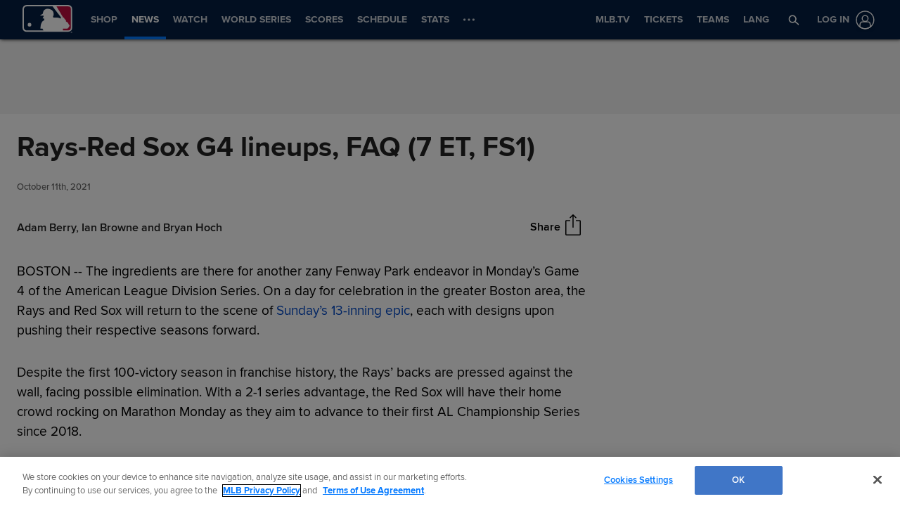

--- FILE ---
content_type: text/html; charset=utf-8
request_url: https://www.google.com/recaptcha/api2/aframe
body_size: 136
content:
<!DOCTYPE HTML><html><head><meta http-equiv="content-type" content="text/html; charset=UTF-8"></head><body><script nonce="De1eImA79F247k34GU9gGw">/** Anti-fraud and anti-abuse applications only. See google.com/recaptcha */ try{var clients={'sodar':'https://pagead2.googlesyndication.com/pagead/sodar?'};window.addEventListener("message",function(a){try{if(a.source===window.parent){var b=JSON.parse(a.data);var c=clients[b['id']];if(c){var d=document.createElement('img');d.src=c+b['params']+'&rc='+(localStorage.getItem("rc::a")?sessionStorage.getItem("rc::b"):"");window.document.body.appendChild(d);sessionStorage.setItem("rc::e",parseInt(sessionStorage.getItem("rc::e")||0)+1);localStorage.setItem("rc::h",'1766609824299');}}}catch(b){}});window.parent.postMessage("_grecaptcha_ready", "*");}catch(b){}</script></body></html>

--- FILE ---
content_type: text/javascript; charset=utf-8
request_url: https://apv-launcher.minute.ly/api/launcher/MIN-70700.js
body_size: 218594
content:
"use strict";

function ownKeys(e, r) { var t = Object.keys(e); if (Object.getOwnPropertySymbols) { var o = Object.getOwnPropertySymbols(e); r && (o = o.filter(function (r) { return Object.getOwnPropertyDescriptor(e, r).enumerable; })), t.push.apply(t, o); } return t; }
function _objectSpread(e) { for (var r = 1; r < arguments.length; r++) { var t = null != arguments[r] ? arguments[r] : {}; r % 2 ? ownKeys(Object(t), !0).forEach(function (r) { _defineProperty(e, r, t[r]); }) : Object.getOwnPropertyDescriptors ? Object.defineProperties(e, Object.getOwnPropertyDescriptors(t)) : ownKeys(Object(t)).forEach(function (r) { Object.defineProperty(e, r, Object.getOwnPropertyDescriptor(t, r)); }); } return e; }
function _typeof(o) { "@babel/helpers - typeof"; return _typeof = "function" == typeof Symbol && "symbol" == typeof Symbol.iterator ? function (o) { return typeof o; } : function (o) { return o && "function" == typeof Symbol && o.constructor === Symbol && o !== Symbol.prototype ? "symbol" : typeof o; }, _typeof(o); }
function _defineProperty(e, r, t) { return (r = _toPropertyKey(r)) in e ? Object.defineProperty(e, r, { value: t, enumerable: !0, configurable: !0, writable: !0 }) : e[r] = t, e; }
function _toPropertyKey(t) { var i = _toPrimitive(t, "string"); return "symbol" == _typeof(i) ? i : i + ""; }
function _toPrimitive(t, r) { if ("object" != _typeof(t) || !t) return t; var e = t[Symbol.toPrimitive]; if (void 0 !== e) { var i = e.call(t, r || "default"); if ("object" != _typeof(i)) return i; throw new TypeError("@@toPrimitive must return a primitive value."); } return ("string" === r ? String : Number)(t); }
(function () {
  // If query has mly_disable flag, do not run launcher
  try {
    var urlParams = new URLSearchParams(window.location.search);
    if (urlParams.has('mly_disable')) {
      console.log('MIN Launcher disabled via mly_disable flag');
      return;
    }
  } catch (e) {
    console.log(e);
  }
  if (window._min_launcher_active) {
    return;
  }
  window._min_launcher_active = true;
  (function () {
    function sendRequest(url, postData) {
      var req = createXMLHTTPObject();
      if (!req) return;
      var method = "POST";
      req.open(method, url, true);
      req.setRequestHeader('User-Agent', 'XMLHTTP/1.0');
      if (postData) req.setRequestHeader('Content-type', 'application/x-www-form-urlencoded');
      if (req.readyState == 4) return;
      req.send(postData);
    }
    var XMLHttpFactories = [function () {
      return new XMLHttpRequest();
    }, function () {
      return new ActiveXObject("Msxml2.XMLHTTP");
    }, function () {
      return new ActiveXObject("Msxml3.XMLHTTP");
    }, function () {
      return new ActiveXObject("Microsoft.XMLHTTP");
    }];
    function createXMLHTTPObject() {
      var xmlhttp = false;
      for (var i = 0; i < XMLHttpFactories.length; i++) {
        try {
          xmlhttp = XMLHttpFactories[i]();
        } catch (e) {
          continue;
        }
        break;
      }
      return xmlhttp;
    }
    function mergeObjects() {
      var resObj = {};
      for (var i = 0; i < arguments.length; i += 1) {
        var obj = arguments[i],
          keys = Object.keys(obj);
        for (var j = 0; j < keys.length; j += 1) {
          resObj[keys[j]] = obj[keys[j]];
        }
      }
      return resObj;
    }
    function reportErrorIfNeeded(error) {
      var MINJS_TEST = /(MIN\-)/;
      var stack = error && error.stack;
      var message = error && error.message;
      if (stack && MINJS_TEST.test(stack)) {
        var messageObject = {
          message: "Launcher died: " + message,
          stack: JSON.stringify(stack)
        };
        sendStructErrorReport(messageObject);
      }
    }
    function getBaseReportMessage() {
      return {
        ver: "launcher",
        env: "prod",
        url: window.location.href,
        referrer: document.referrer
      };
    }
    function sendStructErrorReport(data) {
      if (typeof data === "string") {
        data = {
          message: data
        };
      }
      data.level = "error";
      var report = mergeObjects(getBaseReportMessage(), data);
      sendErrorReport(JSON.stringify(report));
    }
    function sendErrorReport(data) {
      sendReport("//errors.tldw.me/", data);
    }
    function sendReport(domain, data) {
      if (navigator.sendBeacon) {
        navigator.sendBeacon(domain + "_.gif", data);
      } else {
        sendRequest(domain + "_.gif", data);
      }
    }
    window.addEventListener("error", function (event) {
      reportErrorIfNeeded(event.error);
    });
    window.addEventListener("unhandledrejection", function (event) {
      reportErrorIfNeeded(event.reason);
    });
  })();
  var min_validator = function () {
    var _userAgent = navigator.userAgent.toLowerCase();
    var _os = _blackList() || _tweezersOS(_userAgent);
    var _browser = _blackList() || _tweezersBrowser(_userAgent);
    var _isLPM = false;
    function isDeviceMobile() {
      return /android|ios/.test(_os.name) || /(android|bb\d+|meego).+mobile|avantgo|bada\/|blackberry|blazer|compal|elaine|fennec|hiptop|iemobile|ip(hone|od)|iris|kindle|lge |maemo|midp|mmp|mobile.+firefox|netfront|opera m(ob|in)i|palm( os)?|phone|p(ixi|re)\/|plucker|pocket|psp|series(4|6)0|symbian|treo|up\.(browser|link)|vodafone|wap|windows ce|xda|xiino|android|ipad|playbook|silk/i.test(_userAgent) || /1207|6310|6590|3gso|4thp|50[1-6]i|770s|802s|a wa|abac|ac(er|oo|s\-)|ai(ko|rn)|al(av|ca|co)|amoi|an(ex|ny|yw)|aptu|ar(ch|go)|as(te|us)|attw|au(di|\-m|r |s )|avan|be(ck|ll|nq)|bi(lb|rd)|bl(ac|az)|br(e|v)w|bumb|bw\-(n|u)|c55\/|capi|ccwa|cdm\-|cell|chtm|cldc|cmd\-|co(mp|nd)|craw|da(it|ll|ng)|dbte|dc\-s|devi|dica|dmob|do(c|p)o|ds(12|\-d)|el(49|ai)|em(l2|ul)|er(ic|k0)|esl8|ez([4-7]0|os|wa|ze)|fetc|fly(\-|_)|g1 u|g560|gene|gf\-5|g\-mo|go(\.w|od)|gr(ad|un)|haie|hcit|hd\-(m|p|t)|hei\-|hi(pt|ta)|hp( i|ip)|hs\-c|ht(c(\-| |_|a|g|p|s|t)|tp)|hu(aw|tc)|i\-(20|go|ma)|i230|iac( |\-|\/)|ibro|idea|ig01|ikom|im1k|inno|ipaq|iris|ja(t|v)a|jbro|jemu|jigs|kddi|keji|kgt( |\/)|klon|kpt |kwc\-|kyo(c|k)|le(no|xi)|lg( g|\/(k|l|u)|50|54|\-[a-w])|libw|lynx|m1\-w|m3ga|m50\/|ma(te|ui|xo)|mc(01|21|ca)|m\-cr|me(rc|ri)|mi(o8|oa|ts)|mmef|mo(01|02|bi|de|do|t(\-| |o|v)|zz)|mt(50|p1|v )|mwbp|mywa|n10[0-2]|n20[2-3]|n30(0|2)|n50(0|2|5)|n7(0(0|1)|10)|ne((c|m)\-|on|tf|wf|wg|wt)|nok(6|i)|nzph|o2im|op(ti|wv)|oran|owg1|p800|pan(a|d|t)|pdxg|pg(13|\-([1-8]|c))|phil|pire|pl(ay|uc)|pn\-2|po(ck|rt|se)|prox|psio|pt\-g|qa\-a|qc(07|12|21|32|60|\-[2-7]|i\-)|qtek|r380|r600|raks|rim9|ro(ve|zo)|s55\/|sa(ge|ma|mm|ms|ny|va)|sc(01|h\-|oo|p\-)|sdk\/|se(c(\-|0|1)|47|mc|nd|ri)|sgh\-|shar|sie(\-|m)|sk\-0|sl(45|id)|sm(al|ar|b3|it|t5)|so(ft|ny)|sp(01|h\-|v\-|v )|sy(01|mb)|t2(18|50)|t6(00|10|18)|ta(gt|lk)|tcl\-|tdg\-|tel(i|m)|tim\-|t\-mo|to(pl|sh)|ts(70|m\-|m3|m5)|tx\-9|up(\.b|g1|si)|utst|v400|v750|veri|vi(rg|te)|vk(40|5[0-3]|\-v)|vm40|voda|vulc|vx(52|53|60|61|70|80|81|83|85|98)|w3c(\-| )|webc|whit|wi(g |nc|nw)|wmlb|wonu|x700|yas\-|your|zeto|zte\-/i.test(_userAgent.substr(0, 4));
    }
    function isDeviceDesktop() {
      return !isDeviceMobile();
    }
    function isDeviceIPad() {
      return navigator.platform === "iPad" || /iPad/i.test(_userAgent) || navigator.platform === 'MacIntel' && navigator.maxTouchPoints > 1;
    }
    function isOSiOS() {
      return _os.name === "ios" || /(?:iPhone|iPod|iPad)/i.test(_userAgent);
    }
    function isOSAndroid() {
      return _os.name === "android";
    }
    function isOSWindows() {
      return _os.name === "windows";
    }
    function isOSMac() {
      return _os.name === "mac os x";
    }
    function isOSOther() {
      return !isOSiOS() && !isOSAndroid() && !isOSWindows() && !isOSMac();
    }
    function isBrowserIE() {
      return _browser.name === "msie";
    }
    function isBrowserSafari() {
      return (isOSiOS() || isDeviceDesktop() && _os.name === "mac os x") && _browser.name === "safari";
    }
    function isBrowserChrome() {
      return _browser.name === "chrome";
    }
    function isBrowserEdge() {
      return _browser.name === "edge";
    }
    function isBrowserFirefox() {
      return _browser.name === "firefox";
    }
    function isBrowserOpera() {
      return _browser.name === "opera";
    }
    function isBrowserOther() {
      return _browser.name === "none" || !isBrowserIE() && !isBrowserSafari() && !isBrowserChrome() && !isBrowserEdge() && !isBrowserFirefox() && !isBrowserOpera();
    }
    function osVersion() {
      return _os.version;
    }
    function osName() {
      return _os.name;
    }
    function browserVersion() {
      return _browser.version || [0];
    }
    function browserMajorVersion() {
      return _browser.version && _browser.version[0];
    }
    function browserName() {
      return _browser.name;
    }
    function isBrowserSupportsNonMuteAutoPlay() {
      return !isDeviceMobile() && (!isBrowserSafari() || browserMajorVersion() <= 10);
    }
    function isPromise(promise) {
      return promise && typeof Promise === "function" && promise instanceof Promise;
    }

    // pass error case and success case callback functions
    if (isDeviceMobile() && isBrowserSafari()) {
      var vid = document.createElement("video");
      vid.setAttribute("muted", "");
      vid.setAttribute("playsinline", "");
      vid.setAttribute("inline", "");
      vid.setAttribute("webkit-playsinline", "");
      vid.muted = true;
      var playPromise = vid.play();
      if (isPromise(playPromise) && playPromise.then && playPromise["catch"]) {
        playPromise.then(function (data) {
          _isLPM = false;
        })["catch"](function (err) {
          if (err.code === 0) {
            _isLPM = true;
          }
        });
      } else {
        _isLPM = false;
      }
    } else {
      _isLPM = false;
    }
    function isLPM() {
      return _isLPM;
    }
    function isDataSaverOn() {
      return navigator && navigator.connection && navigator.connection.saveData;
    }

    // Private methods

    function _tweeze_rv(userAgent) {
      var value = userAgent.match(/rv:([\d.]+)/) || userAgent.match(/\b(?:MS)?IE\s+([\d\.]+)/i);
      return value && value[1];
    }
    function _tweeze_version(userAgent) {
      var value = userAgent.match(/version\/([\d.]+)/);
      return value ? value[1] : "0.0";
    }
    function _tweeze_fbios(userAgent) {
      var value = userAgent.match(/fbsv\/([\d]+)/);
      return value ? value[1] : "0.0";
    }
    function iosVersion(userAgent) {
      var value = userAgent.match(/([\d_]+) like mac os/);
      return value && value[1];
    }
    function _tweezersOS(userAgent) {
      return _tweezers(userAgent, {
        orders: "iphone os|cpu os|mac os x|mac os|windows nt|android|linux|cpu os",
        tweezeVer: "item ([\\d._]+)",
        transformMap: "iphone os|mac os|cpu os|->ios windows nt->windows",
        verEngine: {
          msie: _tweeze_rv,
          safari: _tweeze_version
        }
      });
    }
    function _tweezersBrowser(userAgent) {
      var BuildVersion = /^(.*)(?:build\/[^\s\)]+)(.*)$/i;
      userAgent = userAgent.replace(BuildVersion, "$1$2");
      return _tweezers(userAgent, {
        orders: "fbios|trident|edge|msie|fxios|firefox|opr|opera|crios|chrome|safari",
        tweezeVer: "item\\/([\\d._]+)",
        transformMap: "trident|msie->msie opera opr->opera firefox fxios->firefox crios->chrome",
        verEngine: {
          msie: _tweeze_rv,
          safari: _tweeze_version,
          fbios: _tweeze_fbios
        }
      });
    }
    function _tweezers(userAgent, config) {
      var name = "other";
      var orders = config.orders;
      var tweezeVer = config.tweezeVer;
      userAgent = userAgent.toLowerCase();
      var items = userAgent.match(RegExp(orders, "ig"));
      var versionParse;

      /* If we found some items */
      if (items) {
        /* Sort item by relevent, mean by config.orders*/
        items.sort(function (a, b) {
          return orders.indexOf(a) - orders.indexOf(b);
        });

        /* get the most relevant item*/
        /* and convert rawName to normalize name*/
        name = config.transformMap.match(RegExp(items[0] + ".*?->(\\w*)?")) || [];
        name = name[1] || items[0];

        /* select engine to extract version from userAgent */
        var verEngine = config.verEngine[name] || function () {
          var verReg = RegExp(tweezeVer.replace("item", items[0]), "i");
          var match = userAgent.match(verReg);
          return match && match[1];
        };
        versionParse = _parseRawVersion(verEngine(userAgent));
      } else {
        //uiwebview

        var standalone = "standalone" in window.navigator && !window.navigator.standalone,
          ios = /iphone|ipod|ipad/.test(userAgent);
        if (ios) {
          if (standalone) {
            //standalone
            name = "safari";
          } else {
            //uiwebview
            name = "safari";
          }
          versionParse = _parseRawVersion(iosVersion(userAgent));
        }
      }
      name = name === "fbios" ? "safari" : name;
      return {
        name: name,
        version: versionParse
      };
    }
    function _blackList() {
      var BLACK_LIST = /Yandex|SeaMonkey|Maxthon|Avant|Deepnet|Comodo_Dragon|Dooble|Palemoon|Flock|facebookexternalhit|Facebot|bb\d+|PlayBook|Googlebot|SMART-TV|Kindle/i;
      if (!!_userAgent.match(BLACK_LIST)) {
        return {
          name: "none",
          version: [-1]
        };
      }
      return null;
    }
    function _parseRawVersion(_version) {
      var version = [-1];
      if (_version) {
        version = _version.split(/[._]/);
        version[0] = version.major = version[0] ? parseInt(version[0]) : 0;
        version[1] = version.minor = version[1] ? parseInt(version[1]) : 0;
        version[2] = version.patch = version[2] ? parseInt(version[2]) : 0;
        version[3] = version.build = version[3] ? parseInt(version[3]) : 0;
      }
      return version;
    }
    return {
      "isDeviceMobile": isDeviceMobile,
      "isDeviceDesktop": isDeviceDesktop,
      "isDeviceIPad": isDeviceIPad,
      "isOSiOS": isOSiOS,
      "isOSAndroid": isOSAndroid,
      "isOSWindows": isOSWindows,
      "isOSMac": isOSMac,
      "isOSOther": isOSOther,
      "isBrowserIE": isBrowserIE,
      "isBrowserSafari": isBrowserSafari,
      "isBrowserChrome": isBrowserChrome,
      "isBrowserEdge": isBrowserEdge,
      "isBrowserFirefox": isBrowserFirefox,
      "isBrowserOpera": isBrowserOpera,
      "isBrowserOther": isBrowserOther,
      "osVersion": osVersion,
      "osName": osName,
      "browserVersion": browserVersion,
      "browserMajorVersion": browserMajorVersion,
      "browserName": browserName,
      "isBrowserSupportsNonMuteAutoPlay": isBrowserSupportsNonMuteAutoPlay,
      "isLPM": isLPM,
      "isPromise": isPromise,
      "isDataSaverOn": isDataSaverOn
    };
  }();
  (function (configData) {
    var isUsedDataDisabled = configData && configData.config.disableUserData;
    var SESSION_KEY = "minUnifiedSessionToken10";
    var SESSION_TTL = 30 * 60 * 1000; // 30 minutes
    var STORAGE_TTL = 30 * 24 * 60 * 60; // 30 days in seconds
    var USER_TTL = STORAGE_TTL * 1000; // 30 days in miliseconds

    var TIMESTAMPS = {
      sessionId: "__sidts__",
      //sessionId timestamp
      uid: "__uidts__" //sessionId timestamp
    };
    var SESSION_ID = "sessionId";
    var USER_ID = "uid";
    var STORAGE = getStorage();
    var sessionData = {};
    function isCookieEnabled() {
      var cookieEnabled = navigator.cookieEnabled;
      if (!cookieEnabled) {
        document.cookie = "testcookie";
        cookieEnabled = document.cookie.indexOf("testcookie") != -1;
      }
      return cookieEnabled;
    }
    function isStorageEnabled(storage) {
      try {
        storage.setItem("_minTest", "test value");
        storage.removeItem("_minTest");
      } catch (e) {
        return false;
      }
      return true;
    }
    function getStorage() {
      try {
        if (isCookieEnabled()) {
          return cookiesStorage();
        }
        if (isStorageEnabled(localStorage)) {
          return localStorage;
        }
        if (isStorageEnabled(sessionStorage)) {
          return sessionStorage;
        }
        return null;
      } catch (error) {
        return null;
      }
    }
    function save() {
      if (!isUsedDataDisabled) {
        STORAGE.setItem(SESSION_KEY, JSON.stringify(sessionData));
      }
      saveLocal();
    }
    function saveLocal() {
      if (isUsedDataDisabled) {
        window._minUnifiedSessionToken10 = _defineProperty(_defineProperty(_defineProperty(_defineProperty({}, SESSION_ID, '0'), USER_ID, '0'), TIMESTAMPS[SESSION_ID], getTimeNow()), TIMESTAMPS[USER_ID], getTimeNow());
      } else {
        window._minUnifiedSessionToken10 = sessionData;
      }
    }
    function createEmptySessionData() {
      sessionData = {};
      sessionData[SESSION_ID] = generateUID();
      sessionData[USER_ID] = generateUID();
      sessionData[TIMESTAMPS[SESSION_ID]] = getTimeNow();
      sessionData[TIMESTAMPS[USER_ID]] = getTimeNow();
    }
    function isSessionTimeExpired(dataTimeStamp) {
      var timeSpan = Math.abs(getTimeNow() - dataTimeStamp);
      return timeSpan > SESSION_TTL || isMidnightPassed(dataTimeStamp);
    }
    function isUserIdTimeExpired(dataTimeStamp) {
      var timeSpan = Math.abs(getTimeNow() - dataTimeStamp);
      return timeSpan > USER_TTL;
    }
    function isSessionValid() {
      return sessionData[SESSION_ID] && sessionData[USER_ID] && sessionData[TIMESTAMPS[SESSION_ID]] && sessionData[TIMESTAMPS[USER_ID]];
    }
    function updateTimeStamps() {
      sessionData[TIMESTAMPS[SESSION_ID]] = getTimeNow();
      sessionData[TIMESTAMPS[USER_ID]] = getTimeNow();
    }
    function getRootDomain(hostname) {
      var parts = hostname.split(".");
      if (parts.length <= 2) {
        return hostname;
      }
      var lastThreeParts = parts.slice(-3);
      var specialDomains = ['co', 'com', 'org', 'net'];
      if (specialDomains.indexOf(lastThreeParts[1]) > -1) {
        return lastThreeParts.join('.');
      }
      return lastThreeParts.slice(-2).join('.');
    }
    function cookiesStorage() {
      function setCookie(name, value) {
        var updatedCookie = encodeURIComponent(name) + "=" + encodeURIComponent(value);
        updatedCookie += "; path=/; domain=" + getRootDomain(location.hostname) + "; " + "max-age=" + STORAGE_TTL + ";";
        document.cookie = updatedCookie;
      }
      function getCookie(name) {
        var matches = document.cookie.match(new RegExp("(?:^|; )" + name.replace(/([\.$?*|{}\(\)\[\]\\\/\+^])/g, '\\$1') + "=([^;]*)"));
        return matches ? decodeURIComponent(matches[1]) : undefined;
      }
      return {
        getItem: getCookie,
        setItem: setCookie
      };
    }
    function removeStoredSessionData() {
      if (STORAGE) {
        try {
          STORAGE.removeItem(SESSION_KEY);
        } catch (e) {}
      }
    }
    if (isUsedDataDisabled) {
      removeStoredSessionData();
    }
    function initSessionData() {
      if (isUsedDataDisabled) {
        createEmptySessionData();
        saveLocal();
        return;
      }
      if (!STORAGE) {
        createEmptySessionData();
        saveLocal();
        return;
      }
      sessionData = JSON.parse(STORAGE.getItem(SESSION_KEY) || "{}");
      if (!isSessionValid()) {
        createEmptySessionData();
        save();
        return;
      }
      if (isSessionTimeExpired(sessionData[TIMESTAMPS[SESSION_ID]])) {
        sessionData[SESSION_ID] = generateUID();
      }
      if (isUserIdTimeExpired(sessionData[TIMESTAMPS[USER_ID]])) {
        sessionData[USER_ID] = generateUID();
      }
      updateTimeStamps();
      save();
    }
    function generateUID() {
      function s() {
        return Math.floor((1 + Math.random()) * getTimeNow()).toString(16).substring(1);
      }
      return s() + "-" + s() + "-" + s() + "-" + s() + "-" + s();
    }
    function getTimeNow() {
      return new Date().getTime();
    }
    function isMidnightPassed(timeStamp) {
      var LOCAL_OFFSET = new Date().getTimezoneOffset() * 60000;
      function _getAsUtcDate(timestamp) {
        return new Date(timestamp + LOCAL_OFFSET);
      }
      var then = new Date(timeStamp).getTime();
      var now = getTimeNow();
      var thenUTC = _getAsUtcDate(then);
      var nowUTC = _getAsUtcDate(now);
      var nowUTCYear = nowUTC.getYear();
      var thenUTCYear = thenUTC.getYear();
      var nowUTCMonth = nowUTC.getMonth();
      var thenUTCMonth = thenUTC.getMonth();
      var nowUTCDate = nowUTC.getDate();
      var thenUTCDate = thenUTC.getDate();
      return nowUTCYear > thenUTCYear || nowUTCMonth > thenUTCMonth || nowUTCDate > thenUTCDate;
    }
    initSessionData();
  })({"fallbackUsed":true,"videos":[{"id":7809659,"vidId":"fa9c3a20-4d07-4095-aa1d-f76bf8bb7acd","minVidId":5911888,"doesCollect":true,"defaultHltId":110375268,"articleUrl":"munetaka-murakami-introduced-by-the-white-sox","highlights":[{"hltId":110375268,"vidUrl":"36507701-e591-4959-5911888-becf-4e56514e8855-s79.313-88.088","hasVertical":false,"weights":"1,1,1,1","rank":"0.00998,0.00749,0,0"}]},{"id":7795597,"vidId":"white-sox-agree-to-deal-with-munetaka-murakami","minVidId":5898978,"defaultHltId":110080406,"articleUrl":"white-sox-agree-to-deal-with-munetaka-murakami","highlights":[{"hltId":110080406,"vidUrl":"b6a37e1b-c8cb-4c15-5898978-8b44-aa780d12e92e-s6.773-15.549","hasVertical":false,"weights":"1,1,1,1","rank":"0.00998,0.00749,0,0"}]},{"id":7776617,"vidId":"eb658e4a-19d6-4936-b479-b1e2b3dd5ee7","minVidId":5881168,"defaultHltId":109650678,"articleUrl":"michael-king-a-j-preller-discuss-king-returning","highlights":[{"hltId":109650678,"vidUrl":"04d2a07c-e09b-4d0f-5881168-a36e-0cdd2bc2178a-s132.699-142.109","hasVertical":false,"weights":"1,1,1,1","rank":"0.00998,0.00749,0,0"}]},{"id":7770061,"vidId":"michael-king-reportedly-re-signs-with-padres","minVidId":5875146,"defaultHltId":109510232,"articleUrl":"michael-king-reportedly-re-signs-with-padres","highlights":[{"hltId":109510232,"vidUrl":"9e8d1cae-7f53-4367-5875146-8f83-a08b3d2033a8-s11.111-20.287","hasVertical":false,"weights":"1,1,1,1","rank":"0.00998,0.00749,0,0"}]},{"id":7765421,"vidId":"6e7f2bd8-57b0-4478-b7c9-ef44ea2bcb3d","minVidId":5871043,"defaultHltId":109413535,"articleUrl":"mason-miller-on-playing-in-world-baseball-classic","highlights":[{"hltId":109413535,"vidUrl":"56e891e2-5698-4655-5871043-8894-38d2520f7420-s531.798-540.907","hasVertical":false,"weights":"1,1,1,1","rank":"0.00998,0.00749,0,0"}]},{"id":7720634,"vidId":"3c072a5e-0220-42c1-974a-eab2322ae8e7","minVidId":5830041,"defaultHltId":108443534,"articleUrl":"the-top-finishes-of-2025","highlights":[{"hltId":108443534,"vidUrl":"2b16b866-a3bf-4e2b-5830041-85fc-d1033e05c56e-s28.629-38.105","hasVertical":false,"weights":"1,1,1,1","rank":"0.00998,0.00749,0,0"}]},{"id":7826592,"vidId":"tarik-skubal-in-play-run-s-to-shea-langeliers","minVidId":4993034,"defaultHltId":110731842,"articleUrl":"mlb-rumors-trades-and-signings","highlights":[{"hltId":110731842,"vidUrl":"4af5e6e4-bf5e-4b9e-4993034-8bfb-77edcbeeb6af-s5.305-12.479","hasVertical":false,"weights":"0,0,1,1","rank":"0.00998,0.00749,0,0"}]},{"id":7826591,"vidId":"top-finishes-of-2025-rafaela-clinches-playoff-berth","minVidId":5921724,"defaultHltId":110731837,"articleUrl":"mlb-rumors-trades-and-signings","highlights":[{"hltId":110731837,"vidUrl":"d9fcceea-83b2-4757-5921724-84c2-8f8319decf9f-s8.041-16.316","hasVertical":false,"weights":"0,0,1,1","rank":"0.00998,0.00749,0,0"}]},{"id":7826589,"vidId":"yankees-rally-late-to-beat-mariners","minVidId":4853460,"defaultHltId":110731840,"articleUrl":"mlb-rumors-trades-and-signings","highlights":[{"hltId":110731840,"vidUrl":"a735c15e-5238-4ae6-4853460-99ef-d62473de14f0-s15.582-24.458","hasVertical":false,"weights":"0,0,1,1","rank":"0.00998,0.00749,0,0"}]},{"id":7826588,"vidId":"brewers-crush-three-home-runs-in-game-5-win","minVidId":5291888,"defaultHltId":110731836,"articleUrl":"mlb-rumors-trades-and-signings","highlights":[{"hltId":110731836,"vidUrl":"99a6a948-ed9d-4268-5291888-aa36-83ad93a1d6c0-s48.081-56.623","hasVertical":false,"weights":"0,0,1,1","rank":"0.00998,0.00749,0,0"}]},{"id":7826587,"vidId":"yoshinobu-yamamoto-in-play-out-s-to-alejandro-kirk","minVidId":5476184,"defaultHltId":110731839,"articleUrl":"mlb-rumors-trades-and-signings","highlights":[{"hltId":110731839,"vidUrl":"e4b4bd84-8ad7-494f-5476184-bdef-fe397d6cf03a-s4.571-11.044","hasVertical":false,"weights":"0,0,1,1","rank":"0.00998,0.00749,0,0"}]},{"id":7826586,"vidId":"camilo-doval-in-play-run-s-to-agustin-ramirez","minVidId":4925952,"defaultHltId":110731835,"articleUrl":"mlb-rumors-trades-and-signings","highlights":[{"hltId":110731835,"vidUrl":"ebba76b0-30a5-4640-4925952-9874-ce316cf617d4-s9.009-18.352","hasVertical":false,"weights":"0,0,1,1","rank":"0.00998,0.00749,0,0"}]},{"id":7826440,"vidId":"pete-fairbanks-pitches-out-of-jam-to-earn-save","minVidId":5926939,"doesCollect":true,"defaultHltId":110728541,"articleUrl":"each-mlb-team-s-best-win-in-2025","highlights":[{"hltId":110728541,"vidUrl":"557530d7-5c2d-4b7a-5926939-b1ca-c2354c944cf1-s77.644-86.353","hasVertical":false,"weights":"0,0,1,1","rank":"0.00998,0.00749,0,0"}]},{"id":7825974,"vidId":"pete-fairbanks-pitches-out-of-jam-to-earn-save","minVidId":5926939,"doesCollect":true,"defaultHltId":110718694,"articleUrl":"pete-fairbanks-marlins-contract","highlights":[{"hltId":110718694,"vidUrl":"557530d7-5c2d-4b7a-5926939-b1ca-c2354c944cf1-s77.644-86.353","hasVertical":false,"weights":"0,0,1,1","rank":"0.00998,0.00749,0,0"}]},{"id":7825718,"vidId":"pete-fairbanks-swinging-strike-to-riley-adams","minVidId":5926554,"doesCollect":true,"defaultHltId":110712769,"articleUrl":"pete-fairbanks-marlins-contract","highlights":[{"hltId":110712769,"vidUrl":"22ac4e1d-4818-4e61-5926554-bf9d-208aabaf43aa-s5.572-12.98","hasVertical":false,"weights":"0,0,1,1","rank":"0.00998,0.00749,0,0"}]},{"id":7825556,"vidId":"pete-fairbanks-swinging-strike-to-riley-adams","minVidId":5926554,"doesCollect":true,"defaultHltId":110709124,"articleUrl":"each-mlb-team-s-best-win-in-2025","highlights":[{"hltId":110709124,"vidUrl":"22ac4e1d-4818-4e61-5926554-bf9d-208aabaf43aa-s5.572-12.98","hasVertical":false,"weights":"0,0,1,1","rank":"0.00998,0.00749,0,0"}]},{"id":7825244,"vidId":"yusei-kikuchi-in-play-no-out-to-sam-haggerty","minVidId":5921990,"defaultHltId":110702460,"articleUrl":"each-mlb-team-s-best-win-in-2025","highlights":[{"hltId":110702460,"vidUrl":"5896c628-b12f-468b-5921990-ac20-77aa4f497e2f-s23.524-32.366","hasVertical":false,"weights":"0,0,1,1","rank":"0.00998,0.00749,0,0"}]},{"id":7825240,"vidId":"tarik-skubal-in-play-no-out-to-angel-martinez-o9o3vk","minVidId":5137675,"defaultHltId":110702459,"articleUrl":"each-mlb-team-s-best-win-in-2025","highlights":[{"hltId":110702459,"vidUrl":"3a027aaa-a074-4cba-5137675-aef9-3be794bd3185-s15.716-25.092","hasVertical":false,"weights":"0,0,1,1","rank":"0.00998,0.00749,0,0"}]},{"id":7825069,"vidId":"nicky-lopez-bonked-on-the-head-with-ball-and-bat","minVidId":5921921,"defaultHltId":110698935,"articleUrl":"each-mlb-team-s-best-win-in-2025","highlights":[{"hltId":110698935,"vidUrl":"8d3680fd-22c7-4cfe-5921921-a4d8-6db2f80bd797-s29.63-36.904","hasVertical":false,"weights":"0,0,1,1","rank":"0.00998,0.00749,0,0"}]},{"id":7825066,"vidId":"marcus-semien-triples-on-wacky-play","minVidId":4805453,"defaultHltId":110698936,"articleUrl":"each-mlb-team-s-best-win-in-2025","highlights":[{"hltId":110698936,"vidUrl":"cdef0fa3-0014-448f-4805453-a671-23cdb5131be7-s18.685-27.494","hasVertical":false,"weights":"0,0,1,1","rank":"0.00998,0.00749,0,0"}]},{"id":7825060,"vidId":"junior-caminero-s-home-run-counts-despite-robbery","minVidId":4867397,"defaultHltId":110698694,"articleUrl":"each-mlb-team-s-best-win-in-2025","highlights":[{"hltId":110698694,"vidUrl":"c1a67f4f-6c6d-4ae3-4867397-8808-dc7f1cabbacc-s26.927-35.602","hasVertical":false,"weights":"0,0,1,1","rank":"0.00998,0.00749,0,0"}]},{"id":7825059,"vidId":"chase-dollander-in-play-run-s-to-max-muncy","minVidId":4812805,"defaultHltId":110698686,"articleUrl":"each-mlb-team-s-best-win-in-2025","highlights":[{"hltId":110698686,"vidUrl":"c1ea6fd0-7ef9-4065-4812805-a6dd-a70a8c9204b4-s35.869-43.577","hasVertical":false,"weights":"0,0,1,1","rank":"0.00998,0.00749,0,0"}]},{"id":7825058,"vidId":"trevor-story-homers-following-review","minVidId":5010314,"defaultHltId":110698689,"articleUrl":"each-mlb-team-s-best-win-in-2025","highlights":[{"hltId":110698689,"vidUrl":"2c82a130-fdc7-4836-5010314-9f67-ab6d6f1a3645-s2.469-11.411","hasVertical":false,"weights":"0,0,1,1","rank":"0.00998,0.00749,0,0"}]},{"id":7825057,"vidId":"joel-peguero-in-play-out-s-to-hunter-goodman","minVidId":5921919,"defaultHltId":110698695,"articleUrl":"each-mlb-team-s-best-win-in-2025","highlights":[{"hltId":110698695,"vidUrl":"81bafa0f-683c-4e06-5921919-b23e-480280faa457-s3.604-10.544","hasVertical":false,"weights":"0,0,1,1","rank":"0.00998,0.00749,0,0"}]},{"id":7825056,"vidId":"take-a-trip-into-the-blooper-zone","minVidId":5908409,"defaultHltId":110698693,"articleUrl":"each-mlb-team-s-best-win-in-2025","highlights":[{"hltId":110698693,"vidUrl":"0ce31446-799c-475f-5908409-89ee-39ae0695429c-s251.151-259.96","hasVertical":false,"weights":"0,0,1,1","rank":"0.00998,0.00749,0,0"}]},{"id":7825055,"vidId":"cam-booser-in-play-no-out-to-drew-waters","minVidId":4732996,"defaultHltId":110698691,"articleUrl":"each-mlb-team-s-best-win-in-2025","highlights":[{"hltId":110698691,"vidUrl":"cbc5889c-f1b9-4371-4732996-af5c-08171502e36f-s17.818-25.259","hasVertical":false,"weights":"0,0,1,1","rank":"0.00998,0.00749,0,0"}]},{"id":7825054,"vidId":"brandon-nimmo-grounds-into-a-force-out-third-baseman-jazz-chisholm-jr-to","minVidId":5921918,"defaultHltId":110698688,"articleUrl":"each-mlb-team-s-best-win-in-2025","highlights":[{"hltId":110698688,"vidUrl":"85164ad4-d493-4e15-5921918-ac5f-acaeaf32d9f5-s13.547-21.522","hasVertical":false,"weights":"0,0,1,1","rank":"0.00998,0.00749,0,0"}]},{"id":7825053,"vidId":"jarren-duran-flies-out-sharply-to-center-fielder-daulton-varsho","minVidId":4720709,"defaultHltId":110698692,"articleUrl":"each-mlb-team-s-best-win-in-2025","highlights":[{"hltId":110698692,"vidUrl":"4325d7fd-a89f-40d1-4720709-bcd3-a02512b50494-s4.371-11.612","hasVertical":false,"weights":"0,0,1,1","rank":"0.00998,0.00749,0,0"}]},{"id":7825052,"vidId":"drew-rasmussen-in-play-run-s-to-moises-ballesteros","minVidId":5051674,"defaultHltId":110698690,"articleUrl":"each-mlb-team-s-best-win-in-2025","highlights":[{"hltId":110698690,"vidUrl":"df9865aa-d9a8-4963-5051674-81c0-4da7a849789f-s0.0-9.009","hasVertical":false,"weights":"0,0,1,1","rank":"0.00998,0.00749,0,0"}]},{"id":7825051,"vidId":"tim-elko-s-great-heads-up-play","minVidId":5921926,"defaultHltId":110698687,"articleUrl":"each-mlb-team-s-best-win-in-2025","highlights":[{"hltId":110698687,"vidUrl":"2ffa5b2a-7496-4ce4-5921926-8cca-c3f961a2625c-s2.469-10.344","hasVertical":false,"weights":"0,0,1,1","rank":"0.00998,0.00749,0,0"}]},{"id":7824682,"vidId":"scott-merkin-on-white-sox-signing-munetaka-murakami","minVidId":5910226,"defaultHltId":110690866,"articleUrl":"white-sox-rebuild-trending-in-right-direction-heading-into-2026","highlights":[{"hltId":110690866,"vidUrl":"36879316-1708-4032-5910226-8a60-b3a756152c51-s65.165-73.941","hasVertical":false,"weights":"0,0,1,1","rank":"0.00998,0.00749,0,0"}]},{"id":7824681,"vidId":"munetaka-murakami-introduced-by-the-white-sox","minVidId":5911782,"defaultHltId":110690868,"articleUrl":"white-sox-rebuild-trending-in-right-direction-heading-into-2026","highlights":[{"hltId":110690868,"vidUrl":"f8079dc5-62bc-41d3-5911782-91b6-1e58ff0a0c1b-s79.313-88.088","hasVertical":false,"weights":"0,0,1,1","rank":"0.00998,0.00749,0,0"}]},{"id":7824262,"vidId":"john-oliver-s-moon-mammoths-debut","minVidId":4911050,"defaultHltId":110682384,"articleUrl":"12-top-moments-from-2025-milb-season","highlights":[{"hltId":110682384,"vidUrl":"e593b621-b031-47ee-4911050-bdb7-69c291b7b4d5-s38.839-47.214","hasVertical":false,"weights":"0,0,1,1","rank":"0.00998,0.00749,0,0"}]},{"id":7823954,"vidId":"ben-rice-homers-23-on-a-fly-ball-to-right-center-field-aaron-judge-scores","minVidId":5025186,"defaultHltId":110675411,"articleUrl":"ben-rice-2026-outlook-after-breakout-season-in-2025","highlights":[{"hltId":110675411,"vidUrl":"0067d6d8-2298-4934-5025186-95fc-3e9e6eea4bf6-s4.805-13.881","hasVertical":false,"weights":"0,0,1,1","rank":"0.00998,0.00749,0,0"}]},{"id":7823891,"vidId":"ben-rice-s-two-homer-game-against-the-orioles","minVidId":5179333,"defaultHltId":110674159,"articleUrl":"ben-rice-2026-outlook-after-breakout-season-in-2025","highlights":[{"hltId":110674159,"vidUrl":"5049b6d9-ebcd-4326-5179333-adb9-8bfeb93e4c2d-s44.711-54.021","hasVertical":false,"weights":"0,0,1,1","rank":"0.00998,0.00749,0,0"}]},{"id":7820802,"vidId":"brandon-nimmo-grounds-into-a-force-out-third-baseman-jazz-chisholm-jr-to","minVidId":5921918,"defaultHltId":110604904,"articleUrl":"best-mlb-bloopers-of-2025","highlights":[{"hltId":110604904,"vidUrl":"85164ad4-d493-4e15-5921918-ac5f-acaeaf32d9f5-s13.547-21.522","hasVertical":false,"weights":"0,0,1,1","rank":"0.00998,0.00749,0,0"}]},{"id":7820777,"vidId":"ryan-braun-delivers-the-division-c19565737","minVidId":782103,"defaultHltId":110604417,"articleUrl":"white-sox-rebuild-trending-in-right-direction-heading-into-2026","highlights":[{"hltId":110604417,"vidUrl":"8fcf321d-c8e5-49b9-782103-b2df-d7f25d1f4891-s11.11-17.48","hasVertical":false,"weights":"0,0,1,1","rank":"0.00998,0.00749,0,0"}]},{"id":7820776,"vidId":"must-c-crushed-c24408539","minVidId":5912781,"defaultHltId":110604293,"articleUrl":"white-sox-rebuild-trending-in-right-direction-heading-into-2026","highlights":[{"hltId":110604293,"vidUrl":"8ab988e6-304a-4ac8-5912781-88ef-18cde78e2eac-s12.312-18.519","hasVertical":false,"weights":"0,0,1,1","rank":"0.00998,0.00749,0,0"}]},{"id":7820775,"vidId":"porcello-named-al-cy-young-c1211620683","minVidId":1235699,"defaultHltId":110604292,"articleUrl":"white-sox-rebuild-trending-in-right-direction-heading-into-2026","highlights":[{"hltId":110604292,"vidUrl":"3e2058ed-25d8-46a8-1235699-8a1c-50f85a48871b-s16.884-25.993","hasVertical":false,"weights":"0,0,1,1","rank":"0.00998,0.00749,0,0"}]},{"id":7820761,"vidId":"yusei-kikuchi-in-play-no-out-to-sam-haggerty","minVidId":5921990,"defaultHltId":110603909,"articleUrl":"best-mlb-bloopers-of-2025","highlights":[{"hltId":110603909,"vidUrl":"5896c628-b12f-468b-5921990-ac20-77aa4f497e2f-s23.524-32.366","hasVertical":false,"weights":"0,0,1,1","rank":"0.00998,0.00749,0,0"}]},{"id":7820760,"vidId":"tarik-skubal-in-play-no-out-to-angel-martinez-o9o3vk","minVidId":5137675,"defaultHltId":110603905,"articleUrl":"best-mlb-bloopers-of-2025","highlights":[{"hltId":110603905,"vidUrl":"3a027aaa-a074-4cba-5137675-aef9-3be794bd3185-s15.716-25.092","hasVertical":false,"weights":"0,0,1,1","rank":"0.00998,0.00749,0,0"}]},{"id":7820759,"vidId":"chase-meidroth-flies-out-to-center-fielder-jake-mangum","minVidId":5918763,"doesCollect":true,"defaultHltId":110603904,"articleUrl":"brad-keller-discusses-why-he-signed-with-phillies","highlights":[{"hltId":110603904,"vidUrl":"e9a11f5c-3b1f-4f37-5918763-af66-ea98da38ceee-s5.105-12.112","hasVertical":false,"weights":"0,0,1,1","rank":"0.00998,0.00749,0,0"}]},{"id":7820757,"vidId":"top-bat-flips-of-2025-40-36","minVidId":5908203,"defaultHltId":110603908,"articleUrl":"baseball-birthdays-for-christmas-eve-december-24","highlights":[{"hltId":110603908,"vidUrl":"92b2c06d-cc92-4149-5908203-aee1-469af996aea0-s17.518-26.894","hasVertical":false,"weights":"0,0,1,1","rank":"0.00998,0.00749,0,0"}]},{"id":7820750,"vidId":"shane-baz-in-play-out-s-to-davis-schneider","minVidId":5922002,"defaultHltId":110603846,"articleUrl":"brad-keller-discusses-why-he-signed-with-phillies","highlights":[{"hltId":110603846,"vidUrl":"c6a4744c-f097-4cbd-5922002-bc5c-d452e75d3917-s0.0-9.276","hasVertical":false,"weights":"0,0,1,1","rank":"0.00998,0.00749,0,0"}]},{"id":7820749,"vidId":"munetaka-murakami-introduced-by-the-white-sox","minVidId":5911782,"defaultHltId":110603794,"articleUrl":"rob-refsnyder-mariners-contract","highlights":[{"hltId":110603794,"vidUrl":"f8079dc5-62bc-41d3-5911782-91b6-1e58ff0a0c1b-s79.313-88.088","hasVertical":false,"weights":"0,0,1,1","rank":"0.00998,0.00749,0,0"}]},{"id":7820748,"vidId":"jeff-mcneil-traded-to-the-athletics","minVidId":5910378,"defaultHltId":110603799,"articleUrl":"jake-mangum-brings-defense-speed-to-pirates","highlights":[{"hltId":110603799,"vidUrl":"711c275a-bed9-4a2e-5910378-9da7-0c5b30a3ea77-s16.483-25.692","hasVertical":false,"weights":"0,0,1,1","rank":"0.00998,0.00749,0,0"}]},{"id":7820747,"vidId":"munetaka-murakami-signs-with-the-white-sox","minVidId":5898979,"defaultHltId":110603776,"articleUrl":"rob-refsnyder-mariners-contract","highlights":[{"hltId":110603776,"vidUrl":"1d885ebb-8ffd-4961-5898979-857c-b2c59f43b34e-s8.575-17.417","hasVertical":false,"weights":"0,0,1,1","rank":"0.00998,0.00749,0,0"}]},{"id":7820746,"vidId":"top-bat-flips-of-2025-20-16","minVidId":5904589,"defaultHltId":110603798,"articleUrl":"baseball-birthdays-for-christmas-eve-december-24","highlights":[{"hltId":110603798,"vidUrl":"862a9a22-3c85-4934-5904589-83bb-b5ed1ec6496b-s8.842-18.185","hasVertical":false,"weights":"0,0,1,1","rank":"0.00998,0.00749,0,0"}]},{"id":7820745,"vidId":"framber-valdez-becomes-a-free-agent","minVidId":5545350,"defaultHltId":110603777,"articleUrl":"zach-pop-deal-phillies","highlights":[{"hltId":110603777,"vidUrl":"12008efa-cf3d-414b-5545350-bff8-dc7d1fc9b55e-s20.954-29.897","hasVertical":false,"weights":"0,0,1,1","rank":"0.00998,0.00749,0,0"}]},{"id":7820744,"vidId":"top-bat-flips-of-2025-4","minVidId":5904672,"defaultHltId":110603797,"articleUrl":"baseball-birthdays-for-christmas-eve-december-24","highlights":[{"hltId":110603797,"vidUrl":"efc9d98f-2db6-4fbd-5904672-ba88-4c1289b7a55f-s10.444-18.986","hasVertical":false,"weights":"0,0,1,1","rank":"0.00998,0.00749,0,0"}]},{"id":7820743,"vidId":"murphy-places-2nd-in-nl-mvp-vote-c1211621383","minVidId":752727,"defaultHltId":110603796,"articleUrl":"white-sox-rebuild-trending-in-right-direction-heading-into-2026","highlights":[{"hltId":110603796,"vidUrl":"6cff05a0-1b97-49be-752727-b161-ba6a41b408b1-s21.9-28.5","hasVertical":false,"weights":"0,0,1,1","rank":"0.00998,0.00749,0,0"}]},{"id":7820742,"vidId":"munetaka-murakami-says-hello-to-white-sox-fans","minVidId":5901301,"defaultHltId":110603781,"articleUrl":"rob-refsnyder-mariners-contract","highlights":[{"hltId":110603781,"vidUrl":"7d2d862f-fa75-418b-5901301-913d-1abdce7e6471-s4.004-10.344","hasVertical":false,"weights":"0,0,1,1","rank":"0.00998,0.00749,0,0"}]},{"id":7820741,"vidId":"top-bat-flips-of-2024-25-21-x4352","minVidId":5904590,"defaultHltId":110603780,"articleUrl":"baseball-birthdays-for-christmas-eve-december-24","highlights":[{"hltId":110603780,"vidUrl":"569f37ce-7509-4346-5904590-9b79-208e954e05f3-s18.385-27.561","hasVertical":false,"weights":"0,0,1,1","rank":"0.00998,0.00749,0,0"}]},{"id":7820740,"vidId":"jeff-mcneil-traded-to-the-athletics","minVidId":5910378,"defaultHltId":110603779,"articleUrl":"zach-pop-deal-phillies","highlights":[{"hltId":110603779,"vidUrl":"711c275a-bed9-4a2e-5910378-9da7-0c5b30a3ea77-s16.483-25.692","hasVertical":false,"weights":"0,0,1,1","rank":"0.00998,0.00749,0,0"}]},{"id":7820739,"vidId":"murakami-s-walk-off-double","minVidId":2628866,"defaultHltId":110603795,"articleUrl":"rob-refsnyder-mariners-contract","highlights":[{"hltId":110603795,"vidUrl":"e267658e-e310-4a21-2628866-bed9-f32643b5262a-s0.0-9.243","hasVertical":false,"weights":"0,0,1,1","rank":"0.00998,0.00749,0,0"}]},{"id":7820738,"vidId":"top-bat-flips-of-2025-2","minVidId":5904577,"defaultHltId":110603793,"articleUrl":"baseball-birthdays-for-christmas-eve-december-24","highlights":[{"hltId":110603793,"vidUrl":"20f2d24b-5736-4470-5904577-9799-e08f3233e877-s8.742-16.25","hasVertical":false,"weights":"0,0,1,1","rank":"0.00998,0.00749,0,0"}]},{"id":7820737,"vidId":"top-bat-flips-of-2025-1","minVidId":5904561,"defaultHltId":110603792,"articleUrl":"baseball-birthdays-for-christmas-eve-december-24","highlights":[{"hltId":110603792,"vidUrl":"97f22b7f-f7fc-4b74-5904561-9a08-b5ce68080706-s13.48-22.489","hasVertical":false,"weights":"0,0,1,1","rank":"0.00998,0.00749,0,0"}]},{"id":7820736,"vidId":"top-bat-flips-of-2025-5","minVidId":5904673,"defaultHltId":110603791,"articleUrl":"baseball-birthdays-for-christmas-eve-december-24","highlights":[{"hltId":110603791,"vidUrl":"759c03c1-cee7-495e-5904673-b94c-8ca103c51b3b-s20.554-29.963","hasVertical":false,"weights":"0,0,1,1","rank":"0.00998,0.00749,0,0"}]},{"id":7820735,"vidId":"top-bat-flips-of-2025","minVidId":5892500,"defaultHltId":110603782,"articleUrl":"baseball-birthdays-for-christmas-eve-december-24","highlights":[{"hltId":110603782,"vidUrl":"5d7001b1-ae93-430f-5892500-932b-1a162c7f2467-s131.365-140.741","hasVertical":false,"weights":"0,0,1,1","rank":"0.00998,0.00749,0,0"}]},{"id":7820734,"vidId":"best-fits-for-kyle-tucker-in-free-agency","minVidId":5732869,"defaultHltId":110603773,"articleUrl":"zach-pop-deal-phillies","highlights":[{"hltId":110603773,"vidUrl":"7c295f05-2b72-4951-5732869-9333-db0c2074fb5f-s22.189-31.565","hasVertical":false,"weights":"0,0,1,1","rank":"0.00998,0.00749,0,0"}]},{"id":7820732,"vidId":"top-bat-flips-of-2025-3","minVidId":5904578,"defaultHltId":110603778,"articleUrl":"baseball-birthdays-for-christmas-eve-december-24","highlights":[{"hltId":110603778,"vidUrl":"ceb4ddc9-4611-4d4c-5904578-8fb3-bc6b2670844a-s19.786-26.994","hasVertical":false,"weights":"0,0,1,1","rank":"0.00998,0.00749,0,0"}]},{"id":7820724,"vidId":"rollins-walk-off-double-c7075221","minVidId":916642,"defaultHltId":110603789,"articleUrl":"college-baseball-mlb-developing-stronger-connection","highlights":[{"hltId":110603789,"vidUrl":"9f23781e-0e76-4500-916642-8754-8422e4b76bcc-s2.503-11.411","hasVertical":false,"weights":"0,0,1,1","rank":"0.00998,0.00749,0,0"}]},{"id":7820722,"vidId":"top-bat-flips-of-2025-10-6","minVidId":5904591,"defaultHltId":110603775,"articleUrl":"baseball-birthdays-for-christmas-eve-december-24","highlights":[{"hltId":110603775,"vidUrl":"2fded211-28bf-4992-5904591-9fe5-fcbac425cae6-s71.805-81.148","hasVertical":false,"weights":"0,0,1,1","rank":"0.00998,0.00749,0,0"}]},{"id":7820721,"vidId":"rollins-leadoff-hr-in-nlcs-gm-5","minVidId":3188694,"defaultHltId":110603788,"articleUrl":"college-baseball-mlb-developing-stronger-connection","highlights":[{"hltId":110603788,"vidUrl":"0645aeae-5f1d-4d59-3188694-9b41-de29cb67ab19-s3.003-10.511","hasVertical":false,"weights":"0,0,1,1","rank":"0.00998,0.00749,0,0"}]},{"id":7820720,"vidId":"rollins-historic-20th-triple-c2505244883","minVidId":869274,"defaultHltId":110603786,"articleUrl":"college-baseball-mlb-developing-stronger-connection","highlights":[{"hltId":110603786,"vidUrl":"c709e3fa-ed3e-44df-869274-adc9-4660087c0012-s13.71-21.99","hasVertical":false,"weights":"0,0,1,1","rank":"0.00998,0.00749,0,0"}]},{"id":7820719,"vidId":"top-bat-flips-of-2025-15-11","minVidId":5904593,"defaultHltId":110603787,"articleUrl":"baseball-birthdays-for-christmas-eve-december-24","highlights":[{"hltId":110603787,"vidUrl":"e0118174-8492-4672-5904593-bfc0-a50d49cc6c32-s42.476-51.518","hasVertical":false,"weights":"0,0,1,1","rank":"0.00998,0.00749,0,0"}]},{"id":7820717,"vidId":"jimmy-rollins-career-highlights-x268","minVidId":4579497,"defaultHltId":110603785,"articleUrl":"college-baseball-mlb-developing-stronger-connection","highlights":[{"hltId":110603785,"vidUrl":"ce902a91-3ded-4ba2-4579497-98a3-7933c3385ce6-s10.744-20.12","hasVertical":false,"weights":"0,0,1,1","rank":"0.00998,0.00749,0,0"}]},{"id":7820713,"vidId":"scott-merkin-on-white-sox-signing-munetaka-murakami","minVidId":5910226,"defaultHltId":110603593,"articleUrl":"jimmy-rollins-hall-of-fame-case","highlights":[{"hltId":110603593,"vidUrl":"36879316-1708-4032-5910226-8a60-b3a756152c51-s29.963-39.039","hasVertical":false,"weights":"0,0,1,1","rank":"0.00998,0.00749,0,0"}]},{"id":7820712,"vidId":"shohei-ohtani-i-m-ready-to-get-another-ring","minVidId":5490947,"defaultHltId":110603588,"articleUrl":"sean-newcomb-contract-with-white-sox","highlights":[{"hltId":110603588,"vidUrl":"46899f02-5d93-4054-5490947-bcd3-97b9355d2281-s10.01-16.984","hasVertical":false,"weights":"0,0,1,1","rank":"0.00998,0.00749,0,0"}]},{"id":7820711,"vidId":"best-storylines-of-the-2025-season-morning-lineup","minVidId":5912673,"defaultHltId":110603594,"articleUrl":"sean-newcomb-contract-with-white-sox","highlights":[{"hltId":110603594,"vidUrl":"b9f97086-49c1-4e15-5912673-a1b1-7f908777b8e4-s29.029-38.171","hasVertical":false,"weights":"0,0,1,1","rank":"0.00998,0.00749,0,0"}]},{"id":7820710,"vidId":"yusei-kikuchi-in-play-no-out-to-sam-haggerty","minVidId":5921990,"defaultHltId":110603531,"articleUrl":"ryan-o-hearn-pirates-contract","highlights":[{"hltId":110603531,"vidUrl":"5896c628-b12f-468b-5921990-ac20-77aa4f497e2f-s23.524-32.366","hasVertical":false,"weights":"0,0,1,1","rank":"0.00998,0.00749,0,0"}]},{"id":7820709,"vidId":"tarik-skubal-in-play-no-out-to-angel-martinez-o9o3vk","minVidId":5137675,"defaultHltId":110603591,"articleUrl":"ryan-o-hearn-pirates-contract","highlights":[{"hltId":110603591,"vidUrl":"3a027aaa-a074-4cba-5137675-aef9-3be794bd3185-s15.716-25.092","hasVertical":false,"weights":"0,0,1,1","rank":"0.00998,0.00749,0,0"}]},{"id":7820706,"vidId":"kyle-schwarber-s-sensational-four-homer-game","minVidId":5001369,"defaultHltId":110603587,"articleUrl":"sean-newcomb-contract-with-white-sox","highlights":[{"hltId":110603587,"vidUrl":"0ae3047a-86c1-425f-5001369-816a-6bcbab9eb4ff-s101.468-110.577","hasVertical":false,"weights":"0,0,1,1","rank":"0.00998,0.00749,0,0"}]},{"id":7820705,"vidId":"noteworthy-prospect-stats-from-each-team","minVidId":5390505,"defaultHltId":110603580,"articleUrl":"hall-of-fame-2026-ballot-newcomers-best-seasons","highlights":[{"hltId":110603580,"vidUrl":"319f63aa-41c7-493c-5390505-bb67-4e26c8278262-s4.738-14.214","hasVertical":false,"weights":"0,0,1,1","rank":"0.00998,0.00749,0,0"}]},{"id":7820704,"vidId":"terry-francona-finishes-second-for-nl-moy","minVidId":5557282,"defaultHltId":110603590,"articleUrl":"sean-newcomb-contract-with-white-sox","highlights":[{"hltId":110603590,"vidUrl":"e6febb70-8131-4bd1-5557282-913a-152a63810ea1-s4.538-11.445","hasVertical":false,"weights":"0,0,1,1","rank":"0.00998,0.00749,0,0"}]},{"id":7820703,"vidId":"paul-skenes-on-unanimously-winning-cy-young-award","minVidId":5564678,"defaultHltId":110603578,"articleUrl":"sean-newcomb-contract-with-white-sox","highlights":[{"hltId":110603578,"vidUrl":"a6d2bb80-f24d-4e7d-5564678-95f4-05dfafd2ee96-s62.029-68.702","hasVertical":false,"weights":"0,0,1,1","rank":"0.00998,0.00749,0,0"}]},{"id":7820702,"vidId":"chris-getz-on-white-sox-winning-mlb-draft-lottery","minVidId":5795462,"defaultHltId":110603586,"articleUrl":"jimmy-rollins-hall-of-fame-case","highlights":[{"hltId":110603586,"vidUrl":"0621e704-a091-45c6-5795462-b90a-eea3ab8ea46a-s20.587-26.593","hasVertical":false,"weights":"0,0,1,1","rank":"0.00998,0.00749,0,0"}]},{"id":7820701,"vidId":"munetaka-murakami-introduced-by-the-white-sox","minVidId":5911782,"defaultHltId":110603579,"articleUrl":"jimmy-rollins-hall-of-fame-case","highlights":[{"hltId":110603579,"vidUrl":"f8079dc5-62bc-41d3-5911782-91b6-1e58ff0a0c1b-s79.313-88.088","hasVertical":false,"weights":"0,0,1,1","rank":"0.00998,0.00749,0,0"}]},{"id":7820700,"vidId":"cubs-discuss-clinching-2025-postseason-berth","minVidId":5085068,"defaultHltId":110603589,"articleUrl":"sean-newcomb-contract-with-white-sox","highlights":[{"hltId":110603589,"vidUrl":"97bb35c2-c95c-4df4-5085068-831c-73a3cd5d8c1c-s295.629-304.437","hasVertical":false,"weights":"0,0,1,1","rank":"0.00998,0.00749,0,0"}]},{"id":7820683,"vidId":"munetaka-murakami-s-solo-homer","minVidId":2630497,"defaultHltId":110602971,"articleUrl":"jeff-mcneil-athletics-mets-trade","highlights":[{"hltId":110602971,"vidUrl":"16498ff2-dc0b-448f-2630497-b2df-a6201bb59747-s0.0-8.442","hasVertical":false,"weights":"0,0,1,1","rank":"0.00998,0.00749,0,0"}]},{"id":7820682,"vidId":"murakami-s-walk-off-double","minVidId":2628866,"defaultHltId":110602970,"articleUrl":"jeff-mcneil-athletics-mets-trade","highlights":[{"hltId":110602970,"vidUrl":"e267658e-e310-4a21-2628866-bed9-f32643b5262a-s0.0-9.243","hasVertical":false,"weights":"0,0,1,1","rank":"0.00998,0.00749,0,0"}]},{"id":7820675,"vidId":"hartford-portland-pull-off-identical-5-6-3-putouts","minVidId":4703516,"defaultHltId":110602837,"articleUrl":"jacob-webb-cubs-bullpen","highlights":[{"hltId":110602837,"vidUrl":"e2f08c31-57e4-4a63-4703516-8baf-f668e179aced-s2.769-10.41","hasVertical":false,"weights":"0,0,1,1","rank":"0.00998,0.00749,0,0"}]},{"id":7820674,"vidId":"kendall-george-steals-his-100th-base-of-the-season","minVidId":5921965,"defaultHltId":110602931,"articleUrl":"jacob-webb-cubs-bullpen","highlights":[{"hltId":110602931,"vidUrl":"6811335f-deaf-4e40-5921965-aaae-d3f068bd7727-s26.159-34.968","hasVertical":false,"weights":"0,0,1,1","rank":"0.00998,0.00749,0,0"}]},{"id":7820672,"vidId":"jeff-mcneil-s-multihomer-game","minVidId":4988952,"defaultHltId":110602836,"articleUrl":"munetaka-murakami-opens-new-possibilities-for-white-sox","highlights":[{"hltId":110602836,"vidUrl":"3d6503c9-8461-4e72-4988952-a002-816d6ee587ca-s37.771-46.28","hasVertical":false,"weights":"0,0,1,1","rank":"0.00998,0.00749,0,0"}]},{"id":7820671,"vidId":"jarod-bayless-completes-the-perfect-game","minVidId":4861796,"defaultHltId":110602839,"articleUrl":"jacob-webb-cubs-bullpen","highlights":[{"hltId":110602839,"vidUrl":"05760146-2fde-41b7-4861796-8885-302bd7971ab8-s3.37-11.945","hasVertical":false,"weights":"0,0,1,1","rank":"0.00998,0.00749,0,0"}]},{"id":7820670,"vidId":"anthony-demolishes-a-497-foot-grand-slam","minVidId":4780657,"defaultHltId":110602835,"articleUrl":"jacob-webb-cubs-bullpen","highlights":[{"hltId":110602835,"vidUrl":"40a2d7f3-fd9f-4bb6-4780657-a1af-d69969404c02-s3.937-13.113","hasVertical":false,"weights":"0,0,1,1","rank":"0.00998,0.00749,0,0"}]},{"id":7820669,"vidId":"tigers-no-4-prospect-josue-briceno-hits-three-homers","minVidId":4767731,"defaultHltId":110602834,"articleUrl":"jacob-webb-cubs-bullpen","highlights":[{"hltId":110602834,"vidUrl":"f25575f9-f78f-4c54-4767731-8990-2f061fbfab50-s23.49-32.366","hasVertical":false,"weights":"0,0,1,1","rank":"0.00998,0.00749,0,0"}]},{"id":7820668,"vidId":"slider-takes-bat-away-early","minVidId":5921963,"defaultHltId":110602825,"articleUrl":"jacob-webb-cubs-bullpen","highlights":[{"hltId":110602825,"vidUrl":"34b222e4-d490-412c-5921963-bde8-cc85b17dcc7b-s27.127-35.936","hasVertical":false,"weights":"0,0,1,1","rank":"0.00998,0.00749,0,0"}]},{"id":7820667,"vidId":"marcus-semien-triples-on-wacky-play","minVidId":4805453,"defaultHltId":110602831,"articleUrl":"best-mlb-bloopers-of-2025","highlights":[{"hltId":110602831,"vidUrl":"cdef0fa3-0014-448f-4805453-a671-23cdb5131be7-s18.685-27.494","hasVertical":false,"weights":"0,0,1,1","rank":"0.00998,0.00749,0,0"}]},{"id":7820666,"vidId":"nicky-lopez-bonked-on-the-head-with-ball-and-bat","minVidId":5921921,"defaultHltId":110602833,"articleUrl":"best-mlb-bloopers-of-2025","highlights":[{"hltId":110602833,"vidUrl":"8d3680fd-22c7-4cfe-5921921-a4d8-6db2f80bd797-s29.63-36.904","hasVertical":false,"weights":"0,0,1,1","rank":"0.00998,0.00749,0,0"}]},{"id":7820665,"vidId":"jen-pawol-on-being-the-first-woman-umpire-in-the-mlb","minVidId":4952171,"defaultHltId":110602838,"articleUrl":"jacob-webb-cubs-bullpen","highlights":[{"hltId":110602838,"vidUrl":"310edd7e-9b29-4f9d-4952171-b319-800175db37f3-s120.621-129.096","hasVertical":false,"weights":"0,0,1,1","rank":"0.00998,0.00749,0,0"}]},{"id":7820663,"vidId":"john-oliver-s-moon-mammoths-debut","minVidId":4911050,"defaultHltId":110602830,"articleUrl":"jacob-webb-cubs-bullpen","highlights":[{"hltId":110602830,"vidUrl":"e593b621-b031-47ee-4911050-bdb7-69c291b7b4d5-s38.839-47.214","hasVertical":false,"weights":"0,0,1,1","rank":"0.00998,0.00749,0,0"}]},{"id":7820662,"vidId":"jacob-berry-s-sensational-walk-off-homer","minVidId":5176136,"defaultHltId":110602832,"articleUrl":"jacob-webb-cubs-bullpen","highlights":[{"hltId":110602832,"vidUrl":"f63a9b7c-df3d-4183-5176136-adfb-e69ea3fa566c-s2.002-11.478","hasVertical":false,"weights":"0,0,1,1","rank":"0.00998,0.00749,0,0"}]},{"id":7820661,"vidId":"jurrangelo-cijntje-k-s-six-in-pro-debut","minVidId":4684281,"defaultHltId":110602829,"articleUrl":"jacob-webb-cubs-bullpen","highlights":[{"hltId":110602829,"vidUrl":"a909d188-23d5-4b39-4684281-bec4-ecc0195f631f-s8.976-17.784","hasVertical":false,"weights":"0,0,1,1","rank":"0.00998,0.00749,0,0"}]},{"id":7820654,"vidId":"scott-merkin-on-white-sox-signing-munetaka-murakami","minVidId":5910226,"defaultHltId":110602663,"articleUrl":"college-baseball-mlb-developing-stronger-connection","highlights":[{"hltId":110602663,"vidUrl":"36879316-1708-4032-5910226-8a60-b3a756152c51-s29.963-39.039","hasVertical":false,"weights":"0,0,1,1","rank":"0.00998,0.00749,0,0"}]},{"id":7820653,"vidId":"shohei-ohtani-hits-three-home-runs-in-game-4-of-nlcs","minVidId":5884274,"defaultHltId":110602661,"articleUrl":"cubs-players-who-need-to-improve-in-2026","highlights":[{"hltId":110602661,"vidUrl":"492a494c-cf86-4eb0-5884274-b4da-71e5dc357b8b-s11.512-19.586","hasVertical":false,"weights":"0,0,1,1","rank":"0.00998,0.00749,0,0"}]},{"id":7820652,"vidId":"chris-getz-on-white-sox-winning-mlb-draft-lottery","minVidId":5795462,"defaultHltId":110602668,"articleUrl":"college-baseball-mlb-developing-stronger-connection","highlights":[{"hltId":110602668,"vidUrl":"0621e704-a091-45c6-5795462-b90a-eea3ab8ea46a-s20.587-26.593","hasVertical":false,"weights":"0,0,1,1","rank":"0.00998,0.00749,0,0"}]},{"id":7820651,"vidId":"munetaka-murakami-introduced-by-the-white-sox","minVidId":5911782,"defaultHltId":110602664,"articleUrl":"college-baseball-mlb-developing-stronger-connection","highlights":[{"hltId":110602664,"vidUrl":"f8079dc5-62bc-41d3-5911782-91b6-1e58ff0a0c1b-s79.313-88.088","hasVertical":false,"weights":"0,0,1,1","rank":"0.00998,0.00749,0,0"}]},{"id":7820650,"vidId":"paul-skenes-strikes-out-nine-in-superb-outing","minVidId":4750234,"defaultHltId":110602665,"articleUrl":"cubs-players-who-need-to-improve-in-2026","highlights":[{"hltId":110602665,"vidUrl":"a1bc890b-2315-4110-4750234-accc-d300599287ec-s52.052-60.527","hasVertical":false,"weights":"0,0,1,1","rank":"0.00998,0.00749,0,0"}]},{"id":7820644,"vidId":"top-postseason-performers-7-x8839","minVidId":5888434,"defaultHltId":110602528,"articleUrl":"kyle-tucker-rumors","highlights":[{"hltId":110602528,"vidUrl":"230f299c-ffbf-4c60-5888434-b70b-e139654ca7a3-s9.743-18.886","hasVertical":false,"weights":"0,0,1,1","rank":"0.00998,0.00749,0,0"}]},{"id":7820642,"vidId":"top-postseason-performers-6-x3418","minVidId":5888425,"defaultHltId":110602527,"articleUrl":"kyle-tucker-rumors","highlights":[{"hltId":110602527,"vidUrl":"fd0f7d60-760e-4a86-5888425-849b-d1755feff6c6-s3.67-13.146","hasVertical":false,"weights":"0,0,1,1","rank":"0.00998,0.00749,0,0"}]},{"id":7820641,"vidId":"top-postseason-performers-9-x9608","minVidId":5888570,"defaultHltId":110602526,"articleUrl":"kyle-tucker-rumors","highlights":[{"hltId":110602526,"vidUrl":"65864eb0-4ccd-48ed-5888570-b65f-af71ab245035-s10.244-17.584","hasVertical":false,"weights":"0,0,1,1","rank":"0.00998,0.00749,0,0"}]},{"id":7820640,"vidId":"chase-dollander-in-play-run-s-to-max-muncy","minVidId":4812805,"defaultHltId":110602524,"articleUrl":"best-mlb-bloopers-of-2025","highlights":[{"hltId":110602524,"vidUrl":"c1ea6fd0-7ef9-4065-4812805-a6dd-a70a8c9204b4-s35.869-43.577","hasVertical":false,"weights":"0,0,1,1","rank":"0.00998,0.00749,0,0"}]},{"id":7820638,"vidId":"top-postseason-performers-8-x6834","minVidId":5888474,"defaultHltId":110602521,"articleUrl":"kyle-tucker-rumors","highlights":[{"hltId":110602521,"vidUrl":"570871ad-a4b6-4b4c-5888474-a4d5-ffc914f368b4-s13.48-22.956","hasVertical":false,"weights":"0,0,1,1","rank":"0.00998,0.00749,0,0"}]},{"id":7820637,"vidId":"tarik-skubal-in-play-run-s-to-shea-langeliers","minVidId":4993034,"defaultHltId":110602519,"articleUrl":"each-mlb-team-s-best-win-in-2025","highlights":[{"hltId":110602519,"vidUrl":"4af5e6e4-bf5e-4b9e-4993034-8bfb-77edcbeeb6af-s5.305-12.479","hasVertical":false,"weights":"0,0,1,1","rank":"0.00998,0.00749,0,0"}]},{"id":7820629,"vidId":"joel-peguero-in-play-out-s-to-hunter-goodman","minVidId":5921919,"defaultHltId":110602520,"articleUrl":"best-mlb-bloopers-of-2025","highlights":[{"hltId":110602520,"vidUrl":"81bafa0f-683c-4e06-5921919-b23e-480280faa457-s3.604-10.544","hasVertical":false,"weights":"0,0,1,1","rank":"0.00998,0.00749,0,0"}]},{"id":7820627,"vidId":"junior-caminero-s-home-run-counts-despite-robbery","minVidId":4867397,"defaultHltId":110602327,"articleUrl":"best-mlb-bloopers-of-2025","highlights":[{"hltId":110602327,"vidUrl":"c1a67f4f-6c6d-4ae3-4867397-8808-dc7f1cabbacc-s26.927-35.602","hasVertical":false,"weights":"0,0,1,1","rank":"0.00998,0.00749,0,0"}]},{"id":7820625,"vidId":"jarren-duran-flies-out-sharply-to-center-fielder-daulton-varsho","minVidId":4720709,"defaultHltId":110602318,"articleUrl":"best-mlb-bloopers-of-2025","highlights":[{"hltId":110602318,"vidUrl":"4325d7fd-a89f-40d1-4720709-bcd3-a02512b50494-s4.371-11.612","hasVertical":false,"weights":"0,0,1,1","rank":"0.00998,0.00749,0,0"}]},{"id":7820624,"vidId":"cam-booser-in-play-no-out-to-drew-waters","minVidId":4732996,"defaultHltId":110602320,"articleUrl":"best-mlb-bloopers-of-2025","highlights":[{"hltId":110602320,"vidUrl":"cbc5889c-f1b9-4371-4732996-af5c-08171502e36f-s17.818-25.259","hasVertical":false,"weights":"0,0,1,1","rank":"0.00998,0.00749,0,0"}]},{"id":7820623,"vidId":"drew-rasmussen-in-play-run-s-to-moises-ballesteros","minVidId":5051674,"defaultHltId":110602319,"articleUrl":"best-mlb-bloopers-of-2025","highlights":[{"hltId":110602319,"vidUrl":"df9865aa-d9a8-4963-5051674-81c0-4da7a849789f-s0.0-9.009","hasVertical":false,"weights":"0,0,1,1","rank":"0.00998,0.00749,0,0"}]},{"id":7820616,"vidId":"jack-flaherty-in-play-run-s-to-corey-dickerson","minVidId":2833866,"defaultHltId":110602326,"articleUrl":"cardinals-red-sox-trade-hunter-dobbins-prospects-willson-contreras","highlights":[{"hltId":110602326,"vidUrl":"d6376c93-977c-4efa-2833866-b45a-d2f3f489db59-s0.0-7.674","hasVertical":false,"weights":"0,0,1,1","rank":"0.00998,0.00749,0,0"}]},{"id":7820615,"vidId":"gio-gonzalez-s-dominant-start","minVidId":5912767,"defaultHltId":110602325,"articleUrl":"white-sox-rebuild-trending-in-right-direction-heading-into-2026","highlights":[{"hltId":110602325,"vidUrl":"e18804a3-1e35-4f90-5912767-9e0e-82e3dc4cef11-s40.107-49.516","hasVertical":false,"weights":"0,0,1,1","rank":"0.00998,0.00749,0,0"}]},{"id":7820614,"vidId":"dig-into-the-2026-hall-of-fame-ballot-newcomers","minVidId":5611098,"defaultHltId":110602324,"articleUrl":"white-sox-rebuild-trending-in-right-direction-heading-into-2026","highlights":[{"hltId":110602324,"vidUrl":"758df0a2-1e78-4624-5611098-99b2-5ee5a4dcc6d0-s30.731-39.84","hasVertical":false,"weights":"0,0,1,1","rank":"0.00998,0.00749,0,0"}]},{"id":7820613,"vidId":"looking-back-at-cole-hamels-best-phillies-moments","minVidId":4250517,"defaultHltId":110602323,"articleUrl":"white-sox-rebuild-trending-in-right-direction-heading-into-2026","highlights":[{"hltId":110602323,"vidUrl":"87c06b44-8e4d-48ed-4250517-a9ba-3d5d3bd03f1a-s4.671-14.114","hasVertical":false,"weights":"0,0,1,1","rank":"0.00998,0.00749,0,0"}]},{"id":7820612,"vidId":"choo-s-two-run-blast-c12574093","minVidId":943730,"defaultHltId":110602322,"articleUrl":"white-sox-rebuild-trending-in-right-direction-heading-into-2026","highlights":[{"hltId":110602322,"vidUrl":"1f5dac52-e732-4065-943730-876f-6719cb7586ff-s3.003-11.879","hasVertical":false,"weights":"0,0,1,1","rank":"0.00998,0.00749,0,0"}]},{"id":7820611,"vidId":"markakis-two-run-homer-c2928825","minVidId":4021297,"defaultHltId":110602321,"articleUrl":"white-sox-rebuild-trending-in-right-direction-heading-into-2026","highlights":[{"hltId":110602321,"vidUrl":"e55aeb64-1cd2-4879-4021297-a832-7983a15a1b52-s9.743-16.45","hasVertical":false,"weights":"0,0,1,1","rank":"0.00998,0.00749,0,0"}]},{"id":7820610,"vidId":"hunter-pence-on-appearing-on-the-hall-of-fame-ballot","minVidId":5912765,"defaultHltId":110602249,"articleUrl":"white-sox-rebuild-trending-in-right-direction-heading-into-2026","highlights":[{"hltId":110602249,"vidUrl":"fb1d7723-93fc-4954-5912765-b5d3-c52ac5ff8428-s58.859-68.235","hasVertical":false,"weights":"0,0,1,1","rank":"0.00998,0.00749,0,0"}]},{"id":7820609,"vidId":"dickerson-s-26th-home-run-c1810748683","minVidId":5919540,"defaultHltId":110602248,"articleUrl":"cardinals-red-sox-trade-hunter-dobbins-prospects-willson-contreras","highlights":[{"hltId":110602248,"vidUrl":"4f562658-bab4-40d6-5919540-9443-48f1dc8de108-s5.606-13.847","hasVertical":false,"weights":"0,0,1,1","rank":"0.00998,0.00749,0,0"}]},{"id":7820608,"vidId":"tony-vitello-discusses-joining-giants-on-hot-stove","minVidId":5656763,"defaultHltId":110602247,"articleUrl":"jeff-mcneil-discusses-joining-the-athletics","highlights":[{"hltId":110602247,"vidUrl":"ed7b4745-dceb-451d-5656763-bd10-6a1201cc80c4-s556.056-564.13","hasVertical":false,"weights":"0,0,1,1","rank":"0.00998,0.00749,0,0"}]},{"id":7820607,"vidId":"craig-albernaz-on-becoming-new-manager-for-o-s","minVidId":5794610,"defaultHltId":110602246,"articleUrl":"jeff-mcneil-discusses-joining-the-athletics","highlights":[{"hltId":110602246,"vidUrl":"7fcac3e1-a2cc-4b8c-5794610-a235-eaf41ff8f907-s357.19-365.732","hasVertical":false,"weights":"0,0,1,1","rank":"0.00998,0.00749,0,0"}]},{"id":7820606,"vidId":"top-10-2026-draft-prospects","minVidId":5750307,"defaultHltId":110602245,"articleUrl":"jeff-mcneil-discusses-joining-the-athletics","highlights":[{"hltId":110602245,"vidUrl":"5fd8b979-7ad4-42d8-5750307-82bf-ec1e29bd8065-s41.441-50.784","hasVertical":false,"weights":"0,0,1,1","rank":"0.00998,0.00749,0,0"}]},{"id":7820605,"vidId":"kemp-s-30th-blast-c18491885","minVidId":1179782,"defaultHltId":110602244,"articleUrl":"white-sox-rebuild-trending-in-right-direction-heading-into-2026","highlights":[{"hltId":110602244,"vidUrl":"38fe7aff-a05f-499b-1179782-b414-910fe56c8d68-s21.188-29.997","hasVertical":false,"weights":"0,0,1,1","rank":"0.00998,0.00749,0,0"}]},{"id":7820603,"vidId":"alex-gordon-on-being-a-candidate-for-the-hall-of-fame","minVidId":5626683,"defaultHltId":110602243,"articleUrl":"white-sox-rebuild-trending-in-right-direction-heading-into-2026","highlights":[{"hltId":110602243,"vidUrl":"b00f7230-7271-443c-5626683-bc81-943cbcbf393c-s24.725-34.001","hasVertical":false,"weights":"0,0,1,1","rank":"0.00998,0.00749,0,0"}]},{"id":7820602,"vidId":"kendrick-s-clutch-postseason","minVidId":738702,"defaultHltId":110602242,"articleUrl":"white-sox-rebuild-trending-in-right-direction-heading-into-2026","highlights":[{"hltId":110602242,"vidUrl":"44d88a6b-0a62-4810-738702-84e7-5e3f0b8b6640-s17.0-26.3","hasVertical":false,"weights":"0,0,1,1","rank":"0.00998,0.00749,0,0"}]},{"id":7820597,"vidId":"miguel-andujar-strikes-out-swinging-87hayj","minVidId":5875074,"defaultHltId":110602082,"articleUrl":"best-prospect-stat-from-each-mlb-farm-system-2025","highlights":[{"hltId":110602082,"vidUrl":"b3aa18a7-28dc-4299-5875074-8712-8fb9bfb1ef82-s0.0-6.206","hasVertical":false,"weights":"0,0,1,1","rank":"0.00998,0.00749,0,0"}]},{"id":7820596,"vidId":"christian-bethancourt-s-seven-rbi-game","minVidId":4415022,"defaultHltId":110602086,"articleUrl":"mlb-2025-preseason-predictions-revisited","highlights":[{"hltId":110602086,"vidUrl":"6dffc01f-6851-467d-4415022-ad14-d4b9a5dfa903-s23.69-32.666","hasVertical":false,"weights":"0,0,1,1","rank":"0.00998,0.00749,0,0"}]},{"id":7820595,"vidId":"aroldis-chapman-in-play-out-s-to-brent-rooker","minVidId":5911684,"doesCollect":true,"defaultHltId":110602085,"articleUrl":"mets-offseason-hits-turning-point-with-jeff-mcneil-trade","highlights":[{"hltId":110602085,"vidUrl":"bc81a93a-fc1d-455c-5911684-892d-49b26d8b115a-s13.514-20.754","hasVertical":false,"weights":"0,0,1,1","rank":"0.00998,0.00749,0,0"}]},{"id":7820594,"vidId":"rob-refsnyder-homers-9-on-a-fly-ball-to-left-field","minVidId":5085638,"defaultHltId":110602083,"articleUrl":"mets-offseason-hits-turning-point-with-jeff-mcneil-trade","highlights":[{"hltId":110602083,"vidUrl":"a3b2379c-c2f4-4556-5085638-9382-71b13fc7d190-s17.117-25.492","hasVertical":false,"weights":"0,0,1,1","rank":"0.00998,0.00749,0,0"}]},{"id":7820593,"vidId":"trevor-story-homers-following-review","minVidId":5010314,"defaultHltId":110602081,"articleUrl":"best-mlb-bloopers-of-2025","highlights":[{"hltId":110602081,"vidUrl":"2c82a130-fdc7-4836-5010314-9f67-ab6d6f1a3645-s2.469-11.411","hasVertical":false,"weights":"0,0,1,1","rank":"0.00998,0.00749,0,0"}]},{"id":7820592,"vidId":"kyle-manzardo-grounds-out-pitcher-jacob-webb-to-first-baseman-ezequiel-du","minVidId":5918211,"defaultHltId":110602084,"articleUrl":"mlb-2025-preseason-predictions-revisited","highlights":[{"hltId":110602084,"vidUrl":"f82b510b-b6bb-4280-5918211-8fda-50c79295e130-s4.671-11.478","hasVertical":false,"weights":"0,0,1,1","rank":"0.00998,0.00749,0,0"}]},{"id":7820587,"vidId":"tim-elko-s-great-heads-up-play","minVidId":5921926,"defaultHltId":110601989,"articleUrl":"best-mlb-bloopers-of-2025","highlights":[{"hltId":110601989,"vidUrl":"2ffa5b2a-7496-4ce4-5921926-8cca-c3f961a2625c-s2.469-10.344","hasVertical":false,"weights":"0,0,1,1","rank":"0.00998,0.00749,0,0"}]},{"id":7820582,"vidId":"ryan-o-hearn-reportedly-signs-with-pirates","minVidId":5920215,"defaultHltId":110601927,"articleUrl":"each-mlb-team-s-best-win-in-2025","highlights":[{"hltId":110601927,"vidUrl":"04081f0c-132c-4f51-5920215-ad03-9fcbc7e8b020-s11.011-20.487","hasVertical":false,"weights":"0,0,1,1","rank":"0.00998,0.00749,0,0"}]},{"id":7820581,"vidId":"nicky-lopez-bonked-on-the-head-with-ball-and-bat","minVidId":5921921,"defaultHltId":110601876,"articleUrl":"ryan-o-hearn-pirates-contract","highlights":[{"hltId":110601876,"vidUrl":"8d3680fd-22c7-4cfe-5921921-a4d8-6db2f80bd797-s29.63-36.904","hasVertical":false,"weights":"0,0,1,1","rank":"0.00998,0.00749,0,0"}]},{"id":7820580,"vidId":"bryce-harper-s-best-moments-of-2025","minVidId":5412716,"defaultHltId":110601924,"articleUrl":"mlb-rumors-trades-and-signings","highlights":[{"hltId":110601924,"vidUrl":"648f82f6-9a10-4de8-5412716-bd21-e8556e895d23-s289.289-298.698","hasVertical":false,"weights":"0,0,1,1","rank":"0.00998,0.00749,0,0"}]},{"id":7820578,"vidId":"take-a-trip-into-the-blooper-zone","minVidId":5908409,"defaultHltId":110601926,"articleUrl":"ryan-o-hearn-pirates-contract","highlights":[{"hltId":110601926,"vidUrl":"0ce31446-799c-475f-5908409-89ee-39ae0695429c-s251.151-259.96","hasVertical":false,"weights":"0,0,1,1","rank":"0.00998,0.00749,0,0"}]},{"id":7820577,"vidId":"ryan-o-hearn-doubles-20-on-a-sharp-line-drive-to-left-fielder-will-robertson-man","minVidId":5919551,"doesCollect":true,"defaultHltId":110601923,"articleUrl":"each-mlb-team-s-best-win-in-2025","highlights":[{"hltId":110601923,"vidUrl":"53a3e824-63e5-4241-5919551-b98e-e56ff5749e6d-s0.0-8.942","hasVertical":false,"weights":"0,0,1,1","rank":"0.00998,0.00749,0,0"}]},{"id":7820576,"vidId":"jarren-duran-flies-out-sharply-to-center-fielder-daulton-varsho","minVidId":4720709,"defaultHltId":110601929,"articleUrl":"ryan-o-hearn-pirates-contract","highlights":[{"hltId":110601929,"vidUrl":"4325d7fd-a89f-40d1-4720709-bcd3-a02512b50494-s4.371-11.612","hasVertical":false,"weights":"0,0,1,1","rank":"0.00998,0.00749,0,0"}]},{"id":7820575,"vidId":"chase-dollander-in-play-run-s-to-max-muncy","minVidId":4812805,"defaultHltId":110601930,"articleUrl":"ryan-o-hearn-pirates-contract","highlights":[{"hltId":110601930,"vidUrl":"c1ea6fd0-7ef9-4065-4812805-a6dd-a70a8c9204b4-s35.869-43.577","hasVertical":false,"weights":"0,0,1,1","rank":"0.00998,0.00749,0,0"}]},{"id":7820574,"vidId":"marcus-semien-triples-on-wacky-play","minVidId":4805453,"defaultHltId":110601925,"articleUrl":"ryan-o-hearn-pirates-contract","highlights":[{"hltId":110601925,"vidUrl":"cdef0fa3-0014-448f-4805453-a671-23cdb5131be7-s18.685-27.494","hasVertical":false,"weights":"0,0,1,1","rank":"0.00998,0.00749,0,0"}]},{"id":7820573,"vidId":"cam-booser-in-play-no-out-to-drew-waters","minVidId":4732996,"defaultHltId":110601922,"articleUrl":"ryan-o-hearn-pirates-contract","highlights":[{"hltId":110601922,"vidUrl":"cbc5889c-f1b9-4371-4732996-af5c-08171502e36f-s17.818-25.259","hasVertical":false,"weights":"0,0,1,1","rank":"0.00998,0.00749,0,0"}]},{"id":7820572,"vidId":"junior-caminero-s-home-run-counts-despite-robbery","minVidId":4867397,"defaultHltId":110601928,"articleUrl":"ryan-o-hearn-pirates-contract","highlights":[{"hltId":110601928,"vidUrl":"c1a67f4f-6c6d-4ae3-4867397-8808-dc7f1cabbacc-s26.927-35.602","hasVertical":false,"weights":"0,0,1,1","rank":"0.00998,0.00749,0,0"}]},{"id":7820571,"vidId":"joel-peguero-in-play-out-s-to-hunter-goodman","minVidId":5921919,"defaultHltId":110601780,"articleUrl":"ryan-o-hearn-pirates-contract","highlights":[{"hltId":110601780,"vidUrl":"81bafa0f-683c-4e06-5921919-b23e-480280faa457-s3.604-10.544","hasVertical":false,"weights":"0,0,1,1","rank":"0.00998,0.00749,0,0"}]},{"id":7820570,"vidId":"drew-rasmussen-in-play-run-s-to-moises-ballesteros","minVidId":5051674,"defaultHltId":110601921,"articleUrl":"ryan-o-hearn-pirates-contract","highlights":[{"hltId":110601921,"vidUrl":"df9865aa-d9a8-4963-5051674-81c0-4da7a849789f-s0.0-9.009","hasVertical":false,"weights":"0,0,1,1","rank":"0.00998,0.00749,0,0"}]},{"id":7820569,"vidId":"brandon-nimmo-grounds-into-a-force-out-third-baseman-jazz-chisholm-jr-to","minVidId":5921918,"defaultHltId":110601806,"articleUrl":"ryan-o-hearn-pirates-contract","highlights":[{"hltId":110601806,"vidUrl":"85164ad4-d493-4e15-5921918-ac5f-acaeaf32d9f5-s13.547-21.522","hasVertical":false,"weights":"0,0,1,1","rank":"0.00998,0.00749,0,0"}]},{"id":7820530,"vidId":"e5a18ee0-75d1-47bd-bbbb-ee45b51d24f6","minVidId":5921881,"doesCollect":true,"defaultHltId":110600912,"articleUrl":"aj-preller-sung-mun-song-on-song-joining-padres","highlights":[{"hltId":110600912,"vidUrl":"957b7d96-fb7c-4e85-5921881-8422-b2d5260387e2-s91.124-100.133","hasVertical":false,"weights":"0,0,1,1","rank":"0.00998,0.00749,0,0"}]},{"id":7820498,"vidId":"take-a-trip-into-the-blooper-zone","minVidId":5908409,"defaultHltId":110600287,"articleUrl":"best-mlb-bloopers-of-2025","highlights":[{"hltId":110600287,"vidUrl":"0ce31446-799c-475f-5908409-89ee-39ae0695429c-s251.151-259.96","hasVertical":false,"weights":"0,0,1,1","rank":"0.00998,0.00749,0,0"}]},{"id":7820402,"vidId":"yoshinobu-yamamoto-in-play-out-s-to-alejandro-kirk","minVidId":5476184,"defaultHltId":110598193,"articleUrl":"each-mlb-team-s-best-win-in-2025","highlights":[{"hltId":110598193,"vidUrl":"e4b4bd84-8ad7-494f-5476184-bdef-fe397d6cf03a-s4.571-11.044","hasVertical":false,"weights":"0,0,1,1","rank":"0.00998,0.00749,0,0"}]},{"id":7820400,"vidId":"brewers-crush-three-home-runs-in-game-5-win","minVidId":5291888,"defaultHltId":110598189,"articleUrl":"each-mlb-team-s-best-win-in-2025","highlights":[{"hltId":110598189,"vidUrl":"99a6a948-ed9d-4268-5291888-aa36-83ad93a1d6c0-s48.081-56.623","hasVertical":false,"weights":"0,0,1,1","rank":"0.00998,0.00749,0,0"}]},{"id":7820399,"vidId":"camilo-doval-in-play-run-s-to-agustin-ramirez","minVidId":4925952,"defaultHltId":110598191,"articleUrl":"each-mlb-team-s-best-win-in-2025","highlights":[{"hltId":110598191,"vidUrl":"ebba76b0-30a5-4640-4925952-9874-ce316cf617d4-s9.009-18.352","hasVertical":false,"weights":"0,0,1,1","rank":"0.00998,0.00749,0,0"}]},{"id":7820367,"vidId":"top-finishes-of-2025-rafaela-clinches-playoff-berth","minVidId":5921724,"defaultHltId":110597485,"articleUrl":"each-mlb-team-s-best-win-in-2025","highlights":[{"hltId":110597485,"vidUrl":"d9fcceea-83b2-4757-5921724-84c2-8f8319decf9f-s8.041-16.316","hasVertical":false,"weights":"0,0,1,1","rank":"0.00998,0.00749,0,0"}]},{"id":7820366,"vidId":"yankees-rally-late-to-beat-mariners","minVidId":4853460,"defaultHltId":110597421,"articleUrl":"each-mlb-team-s-best-win-in-2025","highlights":[{"hltId":110597421,"vidUrl":"a735c15e-5238-4ae6-4853460-99ef-d62473de14f0-s15.582-24.458","hasVertical":false,"weights":"0,0,1,1","rank":"0.00998,0.00749,0,0"}]},{"id":7820327,"vidId":"jimmy-rollins-career-highlights-x268","minVidId":4579497,"defaultHltId":110596533,"articleUrl":"jimmy-rollins-hall-of-fame-case","highlights":[{"hltId":110596533,"vidUrl":"ce902a91-3ded-4ba2-4579497-98a3-7933c3385ce6-s10.744-20.12","hasVertical":false,"weights":"0,0,1,1","rank":"0.00998,0.00749,0,0"}]},{"id":7819912,"vidId":"aj-preller-sung-mun-song-on-song-joining-padres","minVidId":5921295,"defaultHltId":110587200,"articleUrl":"aj-preller-sung-mun-song-on-song-joining-padres","highlights":[{"hltId":110587200,"vidUrl":"b4de75fb-05c0-4dfe-5921295-a73f-2a9577cd28c4-s91.124-100.133","hasVertical":false,"weights":"0,0,1,1","rank":"0.00998,0.00749,0,0"}]},{"id":7819668,"vidId":"orioles-acquire-shane-baz-from-the-rays","minVidId":5880295,"defaultHltId":110581180,"articleUrl":"mlb-2025-preseason-predictions-revisited","highlights":[{"hltId":110581180,"vidUrl":"4dfd2f32-a1c1-47b3-5880295-9ef7-b00942412da6-s73.006-80.948","hasVertical":false,"weights":"0,0,1,1","rank":"0.00998,0.00749,0,0"}]},{"id":7819583,"vidId":"ryan-o-hearn-reportedly-signs-with-pirates","minVidId":5920215,"defaultHltId":110579139,"articleUrl":"alex-bregman-rumors","highlights":[{"hltId":110579139,"vidUrl":"04081f0c-132c-4f51-5920215-ad03-9fcbc7e8b020-s11.011-20.487","hasVertical":false,"weights":"0,0,1,1","rank":"0.00998,0.00749,0,0"}]},{"id":7819113,"vidId":"ryan-o-hearn-reportedly-signs-with-pirates","minVidId":5920215,"defaultHltId":110569074,"articleUrl":"ryan-o-hearn-pirates-contract","highlights":[{"hltId":110569074,"vidUrl":"04081f0c-132c-4f51-5920215-ad03-9fcbc7e8b020-s11.011-20.487","hasVertical":false,"weights":"0,0,1,1","rank":"0.00998,0.00749,0,0"}]},{"id":7818840,"vidId":"e569d27c-26ab-499f-8c69-5b574cbd9d91","minVidId":5920280,"doesCollect":true,"defaultHltId":110563722,"articleUrl":"ryan-o-hearn-reportedly-signs-with-pirates","highlights":[{"hltId":110563722,"vidUrl":"271c163e-20f4-4ff5-5920280-9ce9-a48966cac723-s11.011-20.487","hasVertical":false,"weights":"0,0,1,1","rank":"0.00998,0.00749,0,0"}]},{"id":7818783,"vidId":"christian-bethancourt-s-seven-rbi-game","minVidId":4415022,"defaultHltId":110562500,"articleUrl":"best-prospect-stat-from-each-mlb-farm-system-2025","highlights":[{"hltId":110562500,"vidUrl":"6dffc01f-6851-467d-4415022-ad14-d4b9a5dfa903-s23.69-32.666","hasVertical":false,"weights":"0,0,1,1","rank":"0.00998,0.00749,0,0"}]},{"id":7818767,"vidId":"ryan-o-hearn-reportedly-signs-with-pirates","minVidId":5920215,"defaultHltId":110562589,"articleUrl":"ryan-o-hearn-reportedly-signs-with-pirates","highlights":[{"hltId":110562589,"vidUrl":"04081f0c-132c-4f51-5920215-ad03-9fcbc7e8b020-s11.011-20.487","hasVertical":false,"weights":"0,0,1,1","rank":"0.00998,0.00749,0,0"}]},{"id":7818683,"vidId":"bryce-harper-s-best-moments-of-2025","minVidId":5412716,"defaultHltId":110560499,"articleUrl":"sean-newcomb-contract-with-white-sox","highlights":[{"hltId":110560499,"vidUrl":"648f82f6-9a10-4de8-5412716-bd21-e8556e895d23-s289.289-298.698","hasVertical":false,"weights":"0,0,1,1","rank":"0.00998,0.00749,0,0"}]},{"id":7818609,"vidId":"jeff-mcneil-s-multihomer-game","minVidId":4988952,"defaultHltId":110558929,"articleUrl":"jeff-mcneil-discusses-joining-the-athletics","highlights":[{"hltId":110558929,"vidUrl":"3d6503c9-8461-4e72-4988952-a002-816d6ee587ca-s37.771-46.28","hasVertical":false,"weights":"0,0,1,1","rank":"0.00998,0.00749,0,0"}]},{"id":7818587,"vidId":"kenley-jansen-on-being-grateful-to-be-a-tiger","minVidId":5920048,"defaultHltId":110558700,"articleUrl":"kenley-jansen-on-being-grateful-to-be-a-tiger","highlights":[{"hltId":110558700,"vidUrl":"ea414b7b-80eb-4412-5920048-9b07-6bb41339f5cd-s51.318-60.527","hasVertical":false,"weights":"0,0,1,1","rank":"0.00998,0.00749,0,0"}]},{"id":7818328,"vidId":"ryan-o-hearn-doubles-20-on-a-sharp-line-drive-to-left-fielder-will-robertson-man","minVidId":5919551,"doesCollect":true,"defaultHltId":110552993,"articleUrl":"ryan-o-hearn-pirates-contract","highlights":[{"hltId":110552993,"vidUrl":"53a3e824-63e5-4241-5919551-b98e-e56ff5749e6d-s0.0-8.942","hasVertical":false,"weights":"0,0,1,1","rank":"0.00998,0.00749,0,0"}]},{"id":7818246,"vidId":"jeff-mcneil-traded-to-the-athletics","minVidId":5910378,"defaultHltId":110551244,"articleUrl":"jeff-mcneil-discusses-joining-the-athletics","highlights":[{"hltId":110551244,"vidUrl":"711c275a-bed9-4a2e-5910378-9da7-0c5b30a3ea77-s16.483-25.692","hasVertical":false,"weights":"0,0,1,1","rank":"0.00998,0.00749,0,0"}]},{"id":7818065,"vidId":"ryan-o-hearn-hits-a-grand-slam-17-to-right-field-luis-arraez-scores-gavin","minVidId":5138025,"defaultHltId":110547467,"articleUrl":"alex-bregman-rumors","highlights":[{"hltId":110547467,"vidUrl":"07d50527-de31-46af-5138025-9963-684b02558692-s0.0-8.342","hasVertical":false,"weights":"0,0,1,1","rank":"0.00998,0.00749,0,0"}]},{"id":7818063,"vidId":"ryan-o-hearn-doubles-20-on-a-sharp-line-drive-to-left-fielder-will-robertson-man","minVidId":5919551,"doesCollect":true,"defaultHltId":110547382,"articleUrl":"alex-bregman-rumors","highlights":[{"hltId":110547382,"vidUrl":"53a3e824-63e5-4241-5919551-b98e-e56ff5749e6d-s0.0-8.942","hasVertical":false,"weights":"0,0,1,1","rank":"0.00998,0.00749,0,0"}]},{"id":7818052,"vidId":"dickerson-s-26th-home-run-c1810748683","minVidId":5919540,"defaultHltId":110547160,"articleUrl":"corey-dickerson-hired-as-rays-first-base-coach","highlights":[{"hltId":110547160,"vidUrl":"4f562658-bab4-40d6-5919540-9443-48f1dc8de108-s5.606-13.847","hasVertical":false,"weights":"0,0,1,1","rank":"0.00998,0.00749,0,0"}]},{"id":7818015,"vidId":"jack-flaherty-in-play-run-s-to-corey-dickerson","minVidId":2833866,"defaultHltId":110546490,"articleUrl":"corey-dickerson-hired-as-rays-first-base-coach","highlights":[{"hltId":110546490,"vidUrl":"d6376c93-977c-4efa-2833866-b45a-d2f3f489db59-s0.0-7.674","hasVertical":false,"weights":"0,0,1,1","rank":"0.00998,0.00749,0,0"}]},{"id":7817775,"vidId":"ryan-o-hearn-hits-a-grand-slam-17-to-right-field-luis-arraez-scores-gavin","minVidId":5138025,"defaultHltId":110541497,"articleUrl":"ryan-o-hearn-pirates-contract","highlights":[{"hltId":110541497,"vidUrl":"07d50527-de31-46af-5138025-9963-684b02558692-s0.0-8.342","hasVertical":false,"weights":"0,0,1,1","rank":"0.00998,0.00749,0,0"}]},{"id":7817745,"vidId":"roman-anthony-on-first-year-in-big-leagues-more","minVidId":5919251,"defaultHltId":110541096,"articleUrl":"roman-anthony-on-first-year-in-big-leagues-more","highlights":[{"hltId":110541096,"vidUrl":"6e661dfa-2ee0-4097-5919251-89b4-cd03f62a56bf-s14.114-23.023","hasVertical":false,"weights":"0,0,1,1","rank":"0.00998,0.00749,0,0"}]},{"id":7817491,"vidId":"christian-bethancourt-s-seven-rbi-game","minVidId":4415022,"defaultHltId":110536308,"articleUrl":"jacob-webb-cubs-bullpen","highlights":[{"hltId":110536308,"vidUrl":"6dffc01f-6851-467d-4415022-ad14-d4b9a5dfa903-s23.69-32.666","hasVertical":false,"weights":"0,0,1,1","rank":"0.00998,0.00749,0,0"}]},{"id":7817263,"vidId":"ryan-o-hearn-hits-a-grand-slam-17-to-right-field-luis-arraez-scores-gavin","minVidId":5138025,"defaultHltId":110532021,"articleUrl":"hall-of-fame-2026-ballot-newcomers-best-seasons","highlights":[{"hltId":110532021,"vidUrl":"07d50527-de31-46af-5138025-9963-684b02558692-s0.0-8.342","hasVertical":false,"weights":"0,0,1,1","rank":"0.00998,0.00749,0,0"}]},{"id":7817203,"vidId":"chase-meidroth-flies-out-to-center-fielder-jake-mangum","minVidId":5918763,"doesCollect":true,"defaultHltId":110530966,"articleUrl":"jake-mangum-brings-defense-speed-to-pirates","highlights":[{"hltId":110530966,"vidUrl":"e9a11f5c-3b1f-4f37-5918763-af66-ea98da38ceee-s5.105-12.112","hasVertical":false,"weights":"0,0,1,1","rank":"0.00998,0.00749,0,0"}]},{"id":7817052,"vidId":"noteworthy-prospect-stats-from-each-team","minVidId":5390505,"defaultHltId":110528058,"articleUrl":"college-baseball-mlb-developing-stronger-connection","highlights":[{"hltId":110528058,"vidUrl":"319f63aa-41c7-493c-5390505-bb67-4e26c8278262-s4.738-14.214","hasVertical":false,"weights":"0,0,1,1","rank":"0.00998,0.00749,0,0"}]},{"id":7817038,"vidId":"miguel-andujar-strikes-out-swinging-87hayj","minVidId":5875074,"defaultHltId":110527703,"articleUrl":"holiday-gifts-for-baseball-fans","highlights":[{"hltId":110527703,"vidUrl":"b3aa18a7-28dc-4299-5875074-8712-8fb9bfb1ef82-s0.0-6.206","hasVertical":false,"weights":"0,0,1,1","rank":"0.00998,0.00749,0,0"}]},{"id":7817037,"vidId":"orioles-acquire-shane-baz-from-the-rays","minVidId":5880295,"defaultHltId":110527704,"articleUrl":"sean-newcomb-contract-with-white-sox","highlights":[{"hltId":110527704,"vidUrl":"4dfd2f32-a1c1-47b3-5880295-9ef7-b00942412da6-s73.006-80.948","hasVertical":false,"weights":"0,0,1,1","rank":"0.00998,0.00749,0,0"}]},{"id":7816995,"vidId":"best-storylines-of-the-2025-season-morning-lineup","minVidId":5912673,"defaultHltId":110526979,"articleUrl":"hall-of-fame-2026-ballot-newcomers-best-seasons","highlights":[{"hltId":110526979,"vidUrl":"b9f97086-49c1-4e15-5912673-a1b1-7f908777b8e4-s29.029-38.171","hasVertical":false,"weights":"0,0,1,1","rank":"0.00998,0.00749,0,0"}]},{"id":7816994,"vidId":"ryan-braun-delivers-the-division-c19565737","minVidId":782103,"defaultHltId":110526978,"articleUrl":"mlb-2025-preseason-predictions-revisited","highlights":[{"hltId":110526978,"vidUrl":"8fcf321d-c8e5-49b9-782103-b2df-d7f25d1f4891-s11.11-17.48","hasVertical":false,"weights":"0,0,1,1","rank":"0.00998,0.00749,0,0"}]},{"id":7816993,"vidId":"must-c-crushed-c24408539","minVidId":5912781,"defaultHltId":110526977,"articleUrl":"mlb-2025-preseason-predictions-revisited","highlights":[{"hltId":110526977,"vidUrl":"8ab988e6-304a-4ac8-5912781-88ef-18cde78e2eac-s12.312-18.519","hasVertical":false,"weights":"0,0,1,1","rank":"0.00998,0.00749,0,0"}]},{"id":7816977,"vidId":"9607c43e-9398-4447-b32c-b8283863d206","minVidId":5918566,"doesCollect":true,"defaultHltId":110526636,"articleUrl":"stanton-brings-play-ball-home","highlights":[{"hltId":110526636,"vidUrl":"070e1e08-d754-4f92-5918566-b84e-38293b9ac061-s20.687-29.997","hasVertical":false,"weights":"0,0,1,1","rank":"0.00998,0.00749,0,0"}]},{"id":7816938,"vidId":"cubs-discuss-clinching-2025-postseason-berth","minVidId":5085068,"defaultHltId":110525747,"articleUrl":"hall-of-fame-2026-ballot-newcomers-best-seasons","highlights":[{"hltId":110525747,"vidUrl":"97bb35c2-c95c-4df4-5085068-831c-73a3cd5d8c1c-s295.629-304.437","hasVertical":false,"weights":"0,0,1,1","rank":"0.00998,0.00749,0,0"}]},{"id":7816930,"vidId":"kemp-s-30th-blast-c18491885","minVidId":1179782,"defaultHltId":110525626,"articleUrl":"mlb-2025-preseason-predictions-revisited","highlights":[{"hltId":110525626,"vidUrl":"38fe7aff-a05f-499b-1179782-b414-910fe56c8d68-s21.188-29.997","hasVertical":false,"weights":"0,0,1,1","rank":"0.00998,0.00749,0,0"}]},{"id":7816929,"vidId":"alex-gordon-on-being-a-candidate-for-the-hall-of-fame","minVidId":5626683,"defaultHltId":110525625,"articleUrl":"mlb-2025-preseason-predictions-revisited","highlights":[{"hltId":110525625,"vidUrl":"b00f7230-7271-443c-5626683-bc81-943cbcbf393c-s24.725-34.001","hasVertical":false,"weights":"0,0,1,1","rank":"0.00998,0.00749,0,0"}]},{"id":7816928,"vidId":"murphy-places-2nd-in-nl-mvp-vote-c1211621383","minVidId":752727,"defaultHltId":110525624,"articleUrl":"mlb-2025-preseason-predictions-revisited","highlights":[{"hltId":110525624,"vidUrl":"6cff05a0-1b97-49be-752727-b161-ba6a41b408b1-s21.9-28.5","hasVertical":false,"weights":"0,0,1,1","rank":"0.00998,0.00749,0,0"}]},{"id":7816927,"vidId":"markakis-two-run-homer-c2928825","minVidId":4021297,"defaultHltId":110525623,"articleUrl":"mlb-2025-preseason-predictions-revisited","highlights":[{"hltId":110525623,"vidUrl":"e55aeb64-1cd2-4879-4021297-a832-7983a15a1b52-s9.743-16.45","hasVertical":false,"weights":"0,0,1,1","rank":"0.00998,0.00749,0,0"}]},{"id":7816926,"vidId":"looking-back-at-cole-hamels-best-phillies-moments","minVidId":4250517,"defaultHltId":110525621,"articleUrl":"mlb-2025-preseason-predictions-revisited","highlights":[{"hltId":110525621,"vidUrl":"87c06b44-8e4d-48ed-4250517-a9ba-3d5d3bd03f1a-s4.671-14.114","hasVertical":false,"weights":"0,0,1,1","rank":"0.00998,0.00749,0,0"}]},{"id":7816924,"vidId":"gio-gonzalez-s-dominant-start","minVidId":5912767,"defaultHltId":110525618,"articleUrl":"mlb-2025-preseason-predictions-revisited","highlights":[{"hltId":110525618,"vidUrl":"e18804a3-1e35-4f90-5912767-9e0e-82e3dc4cef11-s40.107-49.516","hasVertical":false,"weights":"0,0,1,1","rank":"0.00998,0.00749,0,0"}]},{"id":7816923,"vidId":"porcello-named-al-cy-young-c1211620683","minVidId":1235699,"defaultHltId":110525615,"articleUrl":"mlb-2025-preseason-predictions-revisited","highlights":[{"hltId":110525615,"vidUrl":"3e2058ed-25d8-46a8-1235699-8a1c-50f85a48871b-s16.884-25.993","hasVertical":false,"weights":"0,0,1,1","rank":"0.00998,0.00749,0,0"}]},{"id":7816921,"vidId":"kendrick-s-clutch-postseason","minVidId":738702,"defaultHltId":110525614,"articleUrl":"mlb-2025-preseason-predictions-revisited","highlights":[{"hltId":110525614,"vidUrl":"44d88a6b-0a62-4810-738702-84e7-5e3f0b8b6640-s17.0-26.3","hasVertical":false,"weights":"0,0,1,1","rank":"0.00998,0.00749,0,0"}]},{"id":7816920,"vidId":"hunter-pence-on-appearing-on-the-hall-of-fame-ballot","minVidId":5912765,"defaultHltId":110525613,"articleUrl":"mlb-2025-preseason-predictions-revisited","highlights":[{"hltId":110525613,"vidUrl":"fb1d7723-93fc-4954-5912765-b5d3-c52ac5ff8428-s58.859-68.235","hasVertical":false,"weights":"0,0,1,1","rank":"0.00998,0.00749,0,0"}]},{"id":7816919,"vidId":"choo-s-two-run-blast-c12574093","minVidId":943730,"defaultHltId":110525612,"articleUrl":"mlb-2025-preseason-predictions-revisited","highlights":[{"hltId":110525612,"vidUrl":"1f5dac52-e732-4065-943730-876f-6719cb7586ff-s3.003-11.879","hasVertical":false,"weights":"0,0,1,1","rank":"0.00998,0.00749,0,0"}]},{"id":7816790,"vidId":"stanton-brings-play-ball-home","minVidId":5918399,"defaultHltId":110523078,"articleUrl":"stanton-brings-play-ball-home","highlights":[{"hltId":110523078,"vidUrl":"83612ed3-3947-4cf7-5918399-b416-af3474f01b08-s20.687-29.997","hasVertical":false,"weights":"0,0,1,1","rank":"0.00998,0.00749,0,0"}]},{"id":7816649,"vidId":"murphy-places-2nd-in-nl-mvp-vote-c1211621383","minVidId":752727,"defaultHltId":110520219,"articleUrl":"college-baseball-mlb-developing-stronger-connection","highlights":[{"hltId":110520219,"vidUrl":"6cff05a0-1b97-49be-752727-b161-ba6a41b408b1-s21.9-28.5","hasVertical":false,"weights":"0,0,1,1","rank":"0.00998,0.00749,0,0"}]},{"id":7816648,"vidId":"jeff-mcneil-traded-to-the-athletics","minVidId":5910378,"defaultHltId":110520220,"articleUrl":"munetaka-murakami-opens-new-possibilities-for-white-sox","highlights":[{"hltId":110520220,"vidUrl":"711c275a-bed9-4a2e-5910378-9da7-0c5b30a3ea77-s16.483-25.692","hasVertical":false,"weights":"0,0,1,1","rank":"0.00998,0.00749,0,0"}]},{"id":7816639,"vidId":"kemp-s-30th-blast-c18491885","minVidId":1179782,"defaultHltId":110519984,"articleUrl":"college-baseball-mlb-developing-stronger-connection","highlights":[{"hltId":110519984,"vidUrl":"38fe7aff-a05f-499b-1179782-b414-910fe56c8d68-s21.188-29.997","hasVertical":false,"weights":"0,0,1,1","rank":"0.00998,0.00749,0,0"}]},{"id":7816638,"vidId":"hunter-pence-on-appearing-on-the-hall-of-fame-ballot","minVidId":5912765,"defaultHltId":110519975,"articleUrl":"college-baseball-mlb-developing-stronger-connection","highlights":[{"hltId":110519975,"vidUrl":"fb1d7723-93fc-4954-5912765-b5d3-c52ac5ff8428-s58.859-68.235","hasVertical":false,"weights":"0,0,1,1","rank":"0.00998,0.00749,0,0"}]},{"id":7816637,"vidId":"top-10-2026-draft-prospects","minVidId":5750307,"defaultHltId":110519983,"articleUrl":"holiday-gifts-for-baseball-fans","highlights":[{"hltId":110519983,"vidUrl":"5fd8b979-7ad4-42d8-5750307-82bf-ec1e29bd8065-s41.441-50.784","hasVertical":false,"weights":"0,0,1,1","rank":"0.00998,0.00749,0,0"}]},{"id":7816636,"vidId":"dig-into-the-2026-hall-of-fame-ballot-newcomers","minVidId":5611098,"defaultHltId":110519982,"articleUrl":"college-baseball-mlb-developing-stronger-connection","highlights":[{"hltId":110519982,"vidUrl":"758df0a2-1e78-4624-5611098-99b2-5ee5a4dcc6d0-s30.731-39.84","hasVertical":false,"weights":"0,0,1,1","rank":"0.00998,0.00749,0,0"}]},{"id":7816635,"vidId":"tony-vitello-discusses-joining-giants-on-hot-stove","minVidId":5656763,"defaultHltId":110519973,"articleUrl":"holiday-gifts-for-baseball-fans","highlights":[{"hltId":110519973,"vidUrl":"ed7b4745-dceb-451d-5656763-bd10-6a1201cc80c4-s556.056-564.13","hasVertical":false,"weights":"0,0,1,1","rank":"0.00998,0.00749,0,0"}]},{"id":7816633,"vidId":"markakis-two-run-homer-c2928825","minVidId":4021297,"defaultHltId":110519977,"articleUrl":"college-baseball-mlb-developing-stronger-connection","highlights":[{"hltId":110519977,"vidUrl":"e55aeb64-1cd2-4879-4021297-a832-7983a15a1b52-s9.743-16.45","hasVertical":false,"weights":"0,0,1,1","rank":"0.00998,0.00749,0,0"}]},{"id":7816632,"vidId":"craig-albernaz-on-becoming-new-manager-for-o-s","minVidId":5794610,"defaultHltId":110519979,"articleUrl":"holiday-gifts-for-baseball-fans","highlights":[{"hltId":110519979,"vidUrl":"7fcac3e1-a2cc-4b8c-5794610-a235-eaf41ff8f907-s357.19-365.732","hasVertical":false,"weights":"0,0,1,1","rank":"0.00998,0.00749,0,0"}]},{"id":7816631,"vidId":"kendrick-s-clutch-postseason","minVidId":738702,"defaultHltId":110519978,"articleUrl":"college-baseball-mlb-developing-stronger-connection","highlights":[{"hltId":110519978,"vidUrl":"44d88a6b-0a62-4810-738702-84e7-5e3f0b8b6640-s17.0-26.3","hasVertical":false,"weights":"0,0,1,1","rank":"0.00998,0.00749,0,0"}]},{"id":7816630,"vidId":"choo-s-two-run-blast-c12574093","minVidId":943730,"defaultHltId":110519976,"articleUrl":"college-baseball-mlb-developing-stronger-connection","highlights":[{"hltId":110519976,"vidUrl":"1f5dac52-e732-4065-943730-876f-6719cb7586ff-s3.003-11.879","hasVertical":false,"weights":"0,0,1,1","rank":"0.00998,0.00749,0,0"}]},{"id":7816629,"vidId":"alex-gordon-on-being-a-candidate-for-the-hall-of-fame","minVidId":5626683,"defaultHltId":110519853,"articleUrl":"college-baseball-mlb-developing-stronger-connection","highlights":[{"hltId":110519853,"vidUrl":"b00f7230-7271-443c-5626683-bc81-943cbcbf393c-s24.725-34.001","hasVertical":false,"weights":"0,0,1,1","rank":"0.00998,0.00749,0,0"}]},{"id":7816628,"vidId":"gio-gonzalez-s-dominant-start","minVidId":5912767,"defaultHltId":110519854,"articleUrl":"college-baseball-mlb-developing-stronger-connection","highlights":[{"hltId":110519854,"vidUrl":"e18804a3-1e35-4f90-5912767-9e0e-82e3dc4cef11-s40.107-49.516","hasVertical":false,"weights":"0,0,1,1","rank":"0.00998,0.00749,0,0"}]},{"id":7816627,"vidId":"looking-back-at-cole-hamels-best-phillies-moments","minVidId":4250517,"defaultHltId":110519850,"articleUrl":"college-baseball-mlb-developing-stronger-connection","highlights":[{"hltId":110519850,"vidUrl":"87c06b44-8e4d-48ed-4250517-a9ba-3d5d3bd03f1a-s4.671-14.114","hasVertical":false,"weights":"0,0,1,1","rank":"0.00998,0.00749,0,0"}]},{"id":7816563,"vidId":"kyle-manzardo-grounds-out-pitcher-jacob-webb-to-first-baseman-ezequiel-du","minVidId":5918211,"defaultHltId":110518803,"articleUrl":"jacob-webb-cubs-bullpen","highlights":[{"hltId":110518803,"vidUrl":"f82b510b-b6bb-4280-5918211-8fda-50c79295e130-s4.671-11.478","hasVertical":false,"weights":"0,0,1,1","rank":"0.00998,0.00749,0,0"}]},{"id":7816391,"vidId":"orioles-acquire-shane-baz-from-the-rays","minVidId":5880295,"defaultHltId":110515499,"articleUrl":"hall-of-fame-2026-ballot-newcomers-best-seasons","highlights":[{"hltId":110515499,"vidUrl":"4dfd2f32-a1c1-47b3-5880295-9ef7-b00942412da6-s73.006-80.948","hasVertical":false,"weights":"0,0,1,1","rank":"0.00998,0.00749,0,0"}]},{"id":7816359,"vidId":"bryce-harper-s-best-moments-of-2025","minVidId":5412716,"defaultHltId":110514931,"articleUrl":"bryce-harper-intends-to-play-in-2026-world-baseball-classic","highlights":[{"hltId":110514931,"vidUrl":"648f82f6-9a10-4de8-5412716-bd21-e8556e895d23-s289.289-298.698","hasVertical":false,"weights":"0,0,1,1","rank":"0.00998,0.00749,0,0"}]},{"id":7816308,"vidId":"paul-skenes-on-unanimously-winning-cy-young-award","minVidId":5564678,"defaultHltId":110513933,"articleUrl":"bryce-harper-intends-to-play-in-2026-world-baseball-classic","highlights":[{"hltId":110513933,"vidUrl":"a6d2bb80-f24d-4e7d-5564678-95f4-05dfafd2ee96-s62.029-68.702","hasVertical":false,"weights":"0,0,1,1","rank":"0.00998,0.00749,0,0"}]},{"id":7816307,"vidId":"kyle-schwarber-s-sensational-four-homer-game","minVidId":5001369,"defaultHltId":110513928,"articleUrl":"bryce-harper-intends-to-play-in-2026-world-baseball-classic","highlights":[{"hltId":110513928,"vidUrl":"0ae3047a-86c1-425f-5001369-816a-6bcbab9eb4ff-s101.468-110.577","hasVertical":false,"weights":"0,0,1,1","rank":"0.00998,0.00749,0,0"}]},{"id":7816304,"vidId":"terry-francona-finishes-second-for-nl-moy","minVidId":5557282,"defaultHltId":110513929,"articleUrl":"bryce-harper-intends-to-play-in-2026-world-baseball-classic","highlights":[{"hltId":110513929,"vidUrl":"e6febb70-8131-4bd1-5557282-913a-152a63810ea1-s4.538-11.445","hasVertical":false,"weights":"0,0,1,1","rank":"0.00998,0.00749,0,0"}]},{"id":7816303,"vidId":"cubs-discuss-clinching-2025-postseason-berth","minVidId":5085068,"defaultHltId":110513927,"articleUrl":"bryce-harper-intends-to-play-in-2026-world-baseball-classic","highlights":[{"hltId":110513927,"vidUrl":"97bb35c2-c95c-4df4-5085068-831c-73a3cd5d8c1c-s295.629-304.437","hasVertical":false,"weights":"0,0,1,1","rank":"0.00998,0.00749,0,0"}]},{"id":7816302,"vidId":"shohei-ohtani-i-m-ready-to-get-another-ring","minVidId":5490947,"defaultHltId":110513926,"articleUrl":"bryce-harper-intends-to-play-in-2026-world-baseball-classic","highlights":[{"hltId":110513926,"vidUrl":"46899f02-5d93-4054-5490947-bcd3-97b9355d2281-s10.01-16.984","hasVertical":false,"weights":"0,0,1,1","rank":"0.00998,0.00749,0,0"}]},{"id":7816111,"vidId":"bryce-harper-s-best-moments-of-2025","minVidId":5412716,"defaultHltId":110510140,"articleUrl":"alex-bregman-rumors","highlights":[{"hltId":110510140,"vidUrl":"648f82f6-9a10-4de8-5412716-bd21-e8556e895d23-s289.289-298.698","hasVertical":false,"weights":"0,0,1,1","rank":"0.00998,0.00749,0,0"}]},{"id":7815904,"vidId":"best-storylines-of-the-2025-season-morning-lineup","minVidId":5912673,"defaultHltId":110506242,"articleUrl":"bryce-harper-intends-to-play-in-2026-world-baseball-classic","highlights":[{"hltId":110506242,"vidUrl":"b9f97086-49c1-4e15-5912673-a1b1-7f908777b8e4-s29.029-38.171","hasVertical":false,"weights":"0,0,1,1","rank":"0.00998,0.00749,0,0"}]},{"id":7815804,"vidId":"top-10-2026-draft-prospects","minVidId":5750307,"defaultHltId":110504458,"articleUrl":"jeff-mcneil-athletics-mets-trade","highlights":[{"hltId":110504458,"vidUrl":"5fd8b979-7ad4-42d8-5750307-82bf-ec1e29bd8065-s41.441-50.784","hasVertical":false,"weights":"0,0,1,1","rank":"0.00998,0.00749,0,0"}]},{"id":7815803,"vidId":"miguel-andujar-strikes-out-swinging-87hayj","minVidId":5875074,"defaultHltId":110504314,"articleUrl":"sean-newcomb-contract-with-white-sox","highlights":[{"hltId":110504314,"vidUrl":"b3aa18a7-28dc-4299-5875074-8712-8fb9bfb1ef82-s0.0-6.206","hasVertical":false,"weights":"0,0,1,1","rank":"0.00998,0.00749,0,0"}]},{"id":7815801,"vidId":"porcello-named-al-cy-young-c1211620683","minVidId":1235699,"defaultHltId":110504303,"articleUrl":"hall-of-fame-2026-ballot-newcomers-best-seasons","highlights":[{"hltId":110504303,"vidUrl":"3e2058ed-25d8-46a8-1235699-8a1c-50f85a48871b-s16.884-25.993","hasVertical":false,"weights":"0,0,1,1","rank":"0.00998,0.00749,0,0"}]},{"id":7815800,"vidId":"tony-vitello-discusses-joining-giants-on-hot-stove","minVidId":5656763,"defaultHltId":110504313,"articleUrl":"jeff-mcneil-athletics-mets-trade","highlights":[{"hltId":110504313,"vidUrl":"ed7b4745-dceb-451d-5656763-bd10-6a1201cc80c4-s556.056-564.13","hasVertical":false,"weights":"0,0,1,1","rank":"0.00998,0.00749,0,0"}]},{"id":7815216,"vidId":"dig-into-the-2026-hall-of-fame-ballot-newcomers","minVidId":5611098,"defaultHltId":110492891,"articleUrl":"mlb-2025-preseason-predictions-revisited","highlights":[{"hltId":110492891,"vidUrl":"758df0a2-1e78-4624-5611098-99b2-5ee5a4dcc6d0-s30.731-39.84","hasVertical":false,"weights":"0,0,1,1","rank":"0.00998,0.00749,0,0"}]},{"id":7815214,"vidId":"jeff-mcneil-traded-to-the-athletics","minVidId":5910378,"defaultHltId":110492892,"articleUrl":"mlb-2025-preseason-predictions-revisited","highlights":[{"hltId":110492892,"vidUrl":"711c275a-bed9-4a2e-5910378-9da7-0c5b30a3ea77-s16.483-25.692","hasVertical":false,"weights":"0,0,1,1","rank":"0.00998,0.00749,0,0"}]},{"id":7814524,"vidId":"framber-valdez-becomes-a-free-agent","minVidId":5545350,"defaultHltId":110479040,"articleUrl":"mets-offseason-hits-turning-point-with-jeff-mcneil-trade","highlights":[{"hltId":110479040,"vidUrl":"12008efa-cf3d-414b-5545350-bff8-dc7d1fc9b55e-s20.954-29.897","hasVertical":false,"weights":"0,0,1,1","rank":"0.00998,0.00749,0,0"}]},{"id":7814523,"vidId":"best-fits-for-kyle-tucker-in-free-agency","minVidId":5732869,"defaultHltId":110479041,"articleUrl":"mets-offseason-hits-turning-point-with-jeff-mcneil-trade","highlights":[{"hltId":110479041,"vidUrl":"7c295f05-2b72-4951-5732869-9333-db0c2074fb5f-s22.189-31.565","hasVertical":false,"weights":"0,0,1,1","rank":"0.00998,0.00749,0,0"}]},{"id":7814081,"vidId":"jeff-mcneil-traded-to-the-athletics","minVidId":5910378,"defaultHltId":110470333,"articleUrl":"mets-offseason-hits-turning-point-with-jeff-mcneil-trade","highlights":[{"hltId":110470333,"vidUrl":"711c275a-bed9-4a2e-5910378-9da7-0c5b30a3ea77-s16.483-25.692","hasVertical":false,"weights":"0,0,1,1","rank":"0.00998,0.00749,0,0"}]},{"id":7812300,"vidId":"e0fd4684-3d07-41a9-a69c-d857c4ce2ef1","minVidId":5914262,"doesCollect":true,"defaultHltId":110429576,"articleUrl":"craig-breslow-discusses-acquiring-willson-contreras","highlights":[{"hltId":110429576,"vidUrl":"09cd0c46-8d80-4cd7-5914262-9597-c6d2648e0ac1-s42.609-51.818","hasVertical":false,"weights":"0,0,1,1","rank":"0.00998,0.00749,0,0"}]},{"id":7811354,"vidId":"hunter-pence-on-appearing-on-the-hall-of-fame-ballot","minVidId":5912765,"defaultHltId":110408419,"articleUrl":"hall-of-fame-2026-ballot-newcomers-best-seasons","highlights":[{"hltId":110408419,"vidUrl":"fb1d7723-93fc-4954-5912765-b5d3-c52ac5ff8428-s58.859-68.235","hasVertical":false,"weights":"0,0,1,1","rank":"0.00998,0.00749,0,0"}]},{"id":7811156,"vidId":"craig-breslow-discusses-acquiring-willson-contreras","minVidId":5913156,"defaultHltId":110404098,"articleUrl":"craig-breslow-discusses-acquiring-willson-contreras","highlights":[{"hltId":110404098,"vidUrl":"4f99f78b-743c-4dbd-5913156-9efc-51da371e9b93-s42.609-51.818","hasVertical":false,"weights":"0,0,1,1","rank":"0.00998,0.00749,0,0"}]},{"id":7810962,"vidId":"craig-albernaz-on-becoming-new-manager-for-o-s","minVidId":5794610,"defaultHltId":110399592,"articleUrl":"college-baseball-mlb-developing-stronger-connection","highlights":[{"hltId":110399592,"vidUrl":"7fcac3e1-a2cc-4b8c-5794610-a235-eaf41ff8f907-s357.19-365.732","hasVertical":false,"weights":"0,0,1,1","rank":"0.00998,0.00749,0,0"}]},{"id":7810955,"vidId":"top-10-2026-draft-prospects","minVidId":5750307,"defaultHltId":110399489,"articleUrl":"college-baseball-mlb-developing-stronger-connection","highlights":[{"hltId":110399489,"vidUrl":"5fd8b979-7ad4-42d8-5750307-82bf-ec1e29bd8065-s41.441-50.784","hasVertical":false,"weights":"0,0,1,1","rank":"0.00998,0.00749,0,0"}]},{"id":7810900,"vidId":"tony-vitello-discusses-joining-giants-on-hot-stove","minVidId":5656763,"defaultHltId":110398214,"articleUrl":"college-baseball-mlb-developing-stronger-connection","highlights":[{"hltId":110398214,"vidUrl":"ed7b4745-dceb-451d-5656763-bd10-6a1201cc80c4-s556.056-564.13","hasVertical":false,"weights":"0,0,1,1","rank":"0.00998,0.00749,0,0"}]},{"id":7810824,"vidId":"murphy-places-2nd-in-nl-mvp-vote-c1211621383","minVidId":752727,"defaultHltId":110396723,"articleUrl":"hall-of-fame-2026-ballot-newcomers-best-seasons","highlights":[{"hltId":110396723,"vidUrl":"6cff05a0-1b97-49be-752727-b161-ba6a41b408b1-s21.9-28.5","hasVertical":false,"weights":"0,0,1,1","rank":"0.00998,0.00749,0,0"}]},{"id":7810809,"vidId":"terry-francona-finishes-second-for-nl-moy","minVidId":5557282,"defaultHltId":110396493,"articleUrl":"mlb-2025-preseason-predictions-revisited","highlights":[{"hltId":110396493,"vidUrl":"e6febb70-8131-4bd1-5557282-913a-152a63810ea1-s4.538-11.445","hasVertical":false,"weights":"0,0,1,1","rank":"0.00998,0.00749,0,0"}]},{"id":7810805,"vidId":"paul-skenes-on-unanimously-winning-cy-young-award","minVidId":5564678,"defaultHltId":110396378,"articleUrl":"mlb-2025-preseason-predictions-revisited","highlights":[{"hltId":110396378,"vidUrl":"a6d2bb80-f24d-4e7d-5564678-95f4-05dfafd2ee96-s62.029-68.702","hasVertical":false,"weights":"0,0,1,1","rank":"0.00998,0.00749,0,0"}]},{"id":7810797,"vidId":"mike-hazen-on-the-d-backs-looking-for-pitchers-more","minVidId":5784279,"defaultHltId":110396230,"articleUrl":"breaking-down-d-backs-reported-interest-in-alex-bregman","highlights":[{"hltId":110396230,"vidUrl":"c32c5aeb-9e50-4a3b-5784279-87af-b6066cf48cbf-s151.485-157.491","hasVertical":false,"weights":"0,0,1,1","rank":"0.00998,0.00749,0,0"}]},{"id":7810796,"vidId":"shohei-ohtani-i-m-ready-to-get-another-ring","minVidId":5490947,"defaultHltId":110396228,"articleUrl":"mlb-2025-preseason-predictions-revisited","highlights":[{"hltId":110396228,"vidUrl":"46899f02-5d93-4054-5490947-bcd3-97b9355d2281-s10.01-16.984","hasVertical":false,"weights":"0,0,1,1","rank":"0.00998,0.00749,0,0"}]},{"id":7810795,"vidId":"cubs-discuss-clinching-2025-postseason-berth","minVidId":5085068,"defaultHltId":110396231,"articleUrl":"mlb-2025-preseason-predictions-revisited","highlights":[{"hltId":110396231,"vidUrl":"97bb35c2-c95c-4df4-5085068-831c-73a3cd5d8c1c-s295.629-304.437","hasVertical":false,"weights":"0,0,1,1","rank":"0.00998,0.00749,0,0"}]},{"id":7810794,"vidId":"nationals-hire-anirudh-kilambi-as-general-manager","minVidId":5870777,"defaultHltId":110396229,"articleUrl":"nationals-have-youngest-front-office-staff-in-baseball","highlights":[{"hltId":110396229,"vidUrl":"f27402fe-af0e-45b4-5870777-b2e2-e7ba56395ef0-s5.305-11.311","hasVertical":false,"weights":"0,0,1,1","rank":"0.00998,0.00749,0,0"}]},{"id":7810785,"vidId":"kyle-schwarber-s-sensational-four-homer-game","minVidId":5001369,"defaultHltId":110396227,"articleUrl":"mlb-2025-preseason-predictions-revisited","highlights":[{"hltId":110396227,"vidUrl":"0ae3047a-86c1-425f-5001369-816a-6bcbab9eb4ff-s101.468-110.577","hasVertical":false,"weights":"0,0,1,1","rank":"0.00998,0.00749,0,0"}]},{"id":7810777,"vidId":"austin-gomber-in-play-out-s-to-pablo-reyes","minVidId":2823961,"defaultHltId":110395879,"articleUrl":"white-sox-trade-for-tristan-peters-from-rays","highlights":[{"hltId":110395879,"vidUrl":"e397d1a5-cd09-425a-2823961-bb79-46c7656b2bc0-s23.69-31.698","hasVertical":false,"weights":"0,0,1,1","rank":"0.00998,0.00749,0,0"}]},{"id":7810770,"vidId":"spencer-strider-in-play-run-s-to-nick-gonzales","minVidId":5891704,"defaultHltId":110395702,"articleUrl":"ben-cherington-discusses-brandon-lowe-trade-to-pirates","highlights":[{"hltId":110395702,"vidUrl":"6ab4e046-c3b8-4ecd-5891704-a456-3712cc05dd60-s8.141-16.35","hasVertical":false,"weights":"0,0,1,1","rank":"0.00998,0.00749,0,0"}]},{"id":7810769,"vidId":"markakis-two-run-homer-c2928825","minVidId":4021297,"defaultHltId":110395701,"articleUrl":"hall-of-fame-2026-ballot-newcomers-best-seasons","highlights":[{"hltId":110395701,"vidUrl":"e55aeb64-1cd2-4879-4021297-a832-7983a15a1b52-s9.743-16.45","hasVertical":false,"weights":"0,0,1,1","rank":"0.00998,0.00749,0,0"}]},{"id":7810759,"vidId":"britton-s-career-with-the-orioles","minVidId":3338345,"defaultHltId":110395503,"articleUrl":"stuart-fairchild-signs-minor-league-deal-with-guardians","highlights":[{"hltId":110395503,"vidUrl":"da39da5c-a66f-4805-3338345-91b1-37abfa225052-s14.581-23.957","hasVertical":false,"weights":"0,0,1,1","rank":"0.00998,0.00749,0,0"}]},{"id":7810758,"vidId":"prime-9-steve-carlton","minVidId":3461793,"defaultHltId":110395501,"articleUrl":"stuart-fairchild-signs-minor-league-deal-with-guardians","highlights":[{"hltId":110395501,"vidUrl":"3239cb3e-9afa-4387-3461793-8365-d18be1c0fb31-s52.819-58.525","hasVertical":false,"weights":"0,0,1,1","rank":"0.00998,0.00749,0,0"}]},{"id":7810757,"vidId":"smith-s-homer-ties-game-in-7th","minVidId":4565741,"defaultHltId":110395502,"articleUrl":"stuart-fairchild-signs-minor-league-deal-with-guardians","highlights":[{"hltId":110395502,"vidUrl":"0dec4778-352d-4a13-4565741-a934-6949c80261f5-s59.76-68.569","hasVertical":false,"weights":"0,0,1,1","rank":"0.00998,0.00749,0,0"}]},{"id":7810756,"vidId":"garvey-s-go-ahead-shot-c31169875","minVidId":1164024,"defaultHltId":110395500,"articleUrl":"stuart-fairchild-signs-minor-league-deal-with-guardians","highlights":[{"hltId":110395500,"vidUrl":"b4869790-aa07-4743-1164024-a514-8ca4b9bae2cb-s0.0-7.841","hasVertical":false,"weights":"0,0,1,1","rank":"0.00998,0.00749,0,0"}]},{"id":7810755,"vidId":"remembering-leonard-and-gibson","minVidId":3641399,"defaultHltId":110395497,"articleUrl":"ian-hamilton-signs-with-the-braves-for-2026","highlights":[{"hltId":110395497,"vidUrl":"1ba582ea-6958-4810-3641399-9ce7-59f2d15e7895-s16.917-24.024","hasVertical":false,"weights":"0,0,1,1","rank":"0.00998,0.00749,0,0"}]},{"id":7810754,"vidId":"henke-s-300th-save-c1376689183","minVidId":5904600,"defaultHltId":110395499,"articleUrl":"ian-hamilton-signs-with-the-braves-for-2026","highlights":[{"hltId":110395499,"vidUrl":"b1c36c69-3d08-4342-5904600-be26-109ffa0e9b81-s0.0-8.141","hasVertical":false,"weights":"0,0,1,1","rank":"0.00998,0.00749,0,0"}]},{"id":7810753,"vidId":"van-slyke-s-sliding-catch-c50080683","minVidId":3457658,"defaultHltId":110395496,"articleUrl":"ian-hamilton-signs-with-the-braves-for-2026","highlights":[{"hltId":110395496,"vidUrl":"6ccf0b22-622a-49eb-3457658-889e-7e3d0b129ab6-s3.237-12.045","hasVertical":false,"weights":"0,0,1,1","rank":"0.00998,0.00749,0,0"}]},{"id":7810752,"vidId":"kingman-s-third-homer-of-game","minVidId":2134452,"defaultHltId":110395498,"articleUrl":"ian-hamilton-signs-with-the-braves-for-2026","highlights":[{"hltId":110395498,"vidUrl":"9196d599-86de-4187-2134452-8ae8-bb877e982d4f-s58.125-66.7","hasVertical":false,"weights":"0,0,1,1","rank":"0.00998,0.00749,0,0"}]},{"id":7810751,"vidId":"humber-completes-perfect-game-c20809067","minVidId":915715,"defaultHltId":110395495,"articleUrl":"ian-hamilton-signs-with-the-braves-for-2026","highlights":[{"hltId":110395495,"vidUrl":"a6f7f3ef-f688-4196-915715-af66-345d3f842c91-s25.859-35.002","hasVertical":false,"weights":"0,0,1,1","rank":"0.00998,0.00749,0,0"}]},{"id":7810750,"vidId":"hawkins-immaculate-inning-c1376689383","minVidId":5912786,"defaultHltId":110395744,"articleUrl":"ian-hamilton-signs-with-the-braves-for-2026","highlights":[{"hltId":110395744,"vidUrl":"32b703d7-4159-417a-5912786-a48b-50b4e865e42d-s20.721-29.029","hasVertical":false,"weights":"0,0,1,1","rank":"0.00998,0.00749,0,0"}]},{"id":7810745,"vidId":"willson-contreras-is-traded-to-the-red-sox","minVidId":5909835,"defaultHltId":110395414,"articleUrl":"munetaka-murakami-team-japan-2026-world-baseball-classic","highlights":[{"hltId":110395414,"vidUrl":"da712ef4-b53e-4963-5909835-a435-79bc7fb5733c-s4.404-13.647","hasVertical":false,"weights":"0,0,1,1","rank":"0.00998,0.00749,0,0"}]},{"id":7810744,"vidId":"aroldis-chapman-in-play-out-s-to-brent-rooker","minVidId":5911684,"doesCollect":true,"defaultHltId":110395377,"articleUrl":"zach-pop-deal-phillies","highlights":[{"hltId":110395377,"vidUrl":"bc81a93a-fc1d-455c-5911684-892d-49b26d8b115a-s13.514-20.754","hasVertical":false,"weights":"0,0,1,1","rank":"0.00998,0.00749,0,0"}]},{"id":7810743,"vidId":"white-sox-agree-to-deal-with-munetaka-murakami","minVidId":5898978,"defaultHltId":110395418,"articleUrl":"paul-blackburn-yankees-contract","highlights":[{"hltId":110395418,"vidUrl":"b6a37e1b-c8cb-4c15-5898978-8b44-aa780d12e92e-s6.773-15.549","hasVertical":false,"weights":"0,0,1,1","rank":"0.00998,0.00749,0,0"}]},{"id":7810742,"vidId":"munetaka-murakami-says-hello-to-white-sox-fans","minVidId":5901301,"defaultHltId":110395376,"articleUrl":"paul-blackburn-yankees-contract","highlights":[{"hltId":110395376,"vidUrl":"7d2d862f-fa75-418b-5901301-913d-1abdce7e6471-s4.004-10.344","hasVertical":false,"weights":"0,0,1,1","rank":"0.00998,0.00749,0,0"}]},{"id":7810741,"vidId":"sung-mun-song-s-homer-vs-samurai-japan","minVidId":5634471,"defaultHltId":110395413,"articleUrl":"willson-contreras-trade-red-sox-cardinals-analysis","highlights":[{"hltId":110395413,"vidUrl":"bd855178-ff18-4cc9-5634471-b158-9dba45ed80ec-s21.722-30.531","hasVertical":false,"weights":"0,0,1,1","rank":"0.00998,0.00749,0,0"}]},{"id":7810740,"vidId":"must-c-beltran-s-400th-blast-c700695083","minVidId":2515007,"defaultHltId":110395417,"articleUrl":"nolan-mclean-brandon-sproat-jonah-tong-ready-to-impact-mets","highlights":[{"hltId":110395417,"vidUrl":"71750772-2a49-4040-2515007-ac28-db4d207395fd-s43.51-52.319","hasVertical":false,"weights":"0,0,1,1","rank":"0.00998,0.00749,0,0"}]},{"id":7810739,"vidId":"trey-yesavage-s-dominating-outing-vs-yankees","minVidId":5239498,"defaultHltId":110395350,"articleUrl":"cubs-players-who-need-to-improve-in-2026","highlights":[{"hltId":110395350,"vidUrl":"b3229697-aa5e-459f-5239498-a6fc-2588058d7796-s112.946-122.255","hasVertical":false,"weights":"0,0,1,1","rank":"0.00998,0.00749,0,0"}]},{"id":7810738,"vidId":"cubs-crush-five-homers-in-win-over-d-backs","minVidId":4703667,"defaultHltId":110395410,"articleUrl":"sung-mun-song-padres-contract","highlights":[{"hltId":110395410,"vidUrl":"84487583-2709-46bf-4703667-9f15-3a7df5f79db5-s98.165-106.974","hasVertical":false,"weights":"0,0,1,1","rank":"0.00998,0.00749,0,0"}]},{"id":7810737,"vidId":"carlos-beltran-s-top-mlb-moments","minVidId":1754023,"defaultHltId":110395359,"articleUrl":"nolan-mclean-brandon-sproat-jonah-tong-ready-to-impact-mets","highlights":[{"hltId":110395359,"vidUrl":"c90ee36b-176b-43c7-1754023-abed-cf61ad661b52-s80.714-89.856","hasVertical":false,"weights":"0,0,1,1","rank":"0.00998,0.00749,0,0"}]},{"id":7810736,"vidId":"must-c-crushed-c24408539","minVidId":5912781,"defaultHltId":110395710,"articleUrl":"hall-of-fame-2026-ballot-newcomers-best-seasons","highlights":[{"hltId":110395710,"vidUrl":"8ab988e6-304a-4ac8-5912781-88ef-18cde78e2eac-s12.312-18.519","hasVertical":false,"weights":"0,0,1,1","rank":"0.00998,0.00749,0,0"}]},{"id":7810733,"vidId":"johnson-on-wake-up-dead-man-a-knives-out-mystery","minVidId":5901216,"defaultHltId":110395416,"articleUrl":"sung-mun-song-padres-contract","highlights":[{"hltId":110395416,"vidUrl":"dd5d5011-eae8-4d68-5901216-b600-adb9ad1a5c64-s363.53-372.339","hasVertical":false,"weights":"0,0,1,1","rank":"0.00998,0.00749,0,0"}]},{"id":7810732,"vidId":"padres-sign-sung-mun-song-to-three-year-deal","minVidId":5911738,"defaultHltId":110395378,"articleUrl":"willson-contreras-trade-red-sox-cardinals-analysis","highlights":[{"hltId":110395378,"vidUrl":"36fc8952-e831-456b-5911738-824e-927473b781f6-s54.121-60.127","hasVertical":false,"weights":"0,0,1,1","rank":"0.00998,0.00749,0,0"}]},{"id":7810731,"vidId":"murakami-s-walk-off-double","minVidId":2628866,"defaultHltId":110395409,"articleUrl":"paul-blackburn-yankees-contract","highlights":[{"hltId":110395409,"vidUrl":"e267658e-e310-4a21-2628866-bed9-f32643b5262a-s0.0-9.243","hasVertical":false,"weights":"0,0,1,1","rank":"0.00998,0.00749,0,0"}]},{"id":7810730,"vidId":"tyler-ferguson-in-play-run-s-to-willson-contreras","minVidId":5903917,"defaultHltId":110395415,"articleUrl":"munetaka-murakami-team-japan-2026-world-baseball-classic","highlights":[{"hltId":110395415,"vidUrl":"247f763e-8658-4275-5903917-8816-db0cb76996ac-s23.457-29.897","hasVertical":false,"weights":"0,0,1,1","rank":"0.00998,0.00749,0,0"}]},{"id":7810729,"vidId":"d-backs-score-10-runs-in-the-8th-inning","minVidId":4703665,"defaultHltId":110395408,"articleUrl":"sung-mun-song-padres-contract","highlights":[{"hltId":110395408,"vidUrl":"90479a5e-fd92-40a7-4703665-9827-8b8f1be0d433-s76.543-85.752","hasVertical":false,"weights":"0,0,1,1","rank":"0.00998,0.00749,0,0"}]},{"id":7810728,"vidId":"munetaka-murakami-signs-with-the-white-sox","minVidId":5898979,"defaultHltId":110395412,"articleUrl":"paul-blackburn-yankees-contract","highlights":[{"hltId":110395412,"vidUrl":"1d885ebb-8ffd-4961-5898979-857c-b2c59f43b34e-s8.575-17.417","hasVertical":false,"weights":"0,0,1,1","rank":"0.00998,0.00749,0,0"}]},{"id":7810727,"vidId":"beltran-s-landmark-home-runs-c702745783","minVidId":2515000,"defaultHltId":110395404,"articleUrl":"nolan-mclean-brandon-sproat-jonah-tong-ready-to-impact-mets","highlights":[{"hltId":110395404,"vidUrl":"e9185ccb-cb02-43f0-2515000-88bf-9a58a6380c57-s101.234-110.277","hasVertical":false,"weights":"0,0,1,1","rank":"0.00998,0.00749,0,0"}]},{"id":7810726,"vidId":"jonah-tong-wins-pitching-prospect-of-the-year","minVidId":5864559,"defaultHltId":110395407,"articleUrl":"michael-king-deal-s-effect-on-2025-26-pitching-market","highlights":[{"hltId":110395407,"vidUrl":"30664c67-8d77-439b-5864559-812c-095f805c05b9-s59.059-68.535","hasVertical":false,"weights":"0,0,1,1","rank":"0.00998,0.00749,0,0"}]},{"id":7810725,"vidId":"jameson-taillon-in-play-run-s-to-corey-dickerson","minVidId":2916884,"defaultHltId":110395403,"articleUrl":"cardinals-red-sox-trade-hunter-dobbins-prospects-willson-contreras","highlights":[{"hltId":110395403,"vidUrl":"c0a37e84-aab3-4056-2916884-b568-335d8b81efa4-s0.0-8.375","hasVertical":false,"weights":"0,0,1,1","rank":"0.00998,0.00749,0,0"}]},{"id":7810724,"vidId":"beltran-s-eighth-playoff-homer-c36778145","minVidId":983512,"defaultHltId":110395411,"articleUrl":"nolan-mclean-brandon-sproat-jonah-tong-ready-to-impact-mets","highlights":[{"hltId":110395411,"vidUrl":"f2a77036-12a3-4dbc-983512-8c42-96866f9dd2bd-s35.736-44.545","hasVertical":false,"weights":"0,0,1,1","rank":"0.00998,0.00749,0,0"}]},{"id":7810723,"vidId":"munetaka-murakami-s-solo-homer","minVidId":2630497,"defaultHltId":110395405,"articleUrl":"paul-blackburn-yankees-contract","highlights":[{"hltId":110395405,"vidUrl":"16498ff2-dc0b-448f-2630497-b2df-a6201bb59747-s0.0-8.442","hasVertical":false,"weights":"0,0,1,1","rank":"0.00998,0.00749,0,0"}]},{"id":7810722,"vidId":"beltran-joins-300-300-club-c22308123","minVidId":927483,"defaultHltId":110395402,"articleUrl":"nolan-mclean-brandon-sproat-jonah-tong-ready-to-impact-mets","highlights":[{"hltId":110395402,"vidUrl":"ecea09c5-8239-462b-927483-acea-790da8a60410-s0.0-8.942","hasVertical":false,"weights":"0,0,1,1","rank":"0.00998,0.00749,0,0"}]},{"id":7810721,"vidId":"looking-back-at-cole-hamels-best-phillies-moments","minVidId":4250517,"defaultHltId":110395399,"articleUrl":"hall-of-fame-2026-ballot-newcomers-best-seasons","highlights":[{"hltId":110395399,"vidUrl":"87c06b44-8e4d-48ed-4250517-a9ba-3d5d3bd03f1a-s4.671-14.114","hasVertical":false,"weights":"0,0,1,1","rank":"0.00998,0.00749,0,0"}]},{"id":7810720,"vidId":"miles-mikolas-in-play-out-s-to-bryan-reynolds-fuuzs5","minVidId":5903918,"defaultHltId":110395354,"articleUrl":"munetaka-murakami-team-japan-2026-world-baseball-classic","highlights":[{"hltId":110395354,"vidUrl":"85c8ca39-9bd4-4355-5903918-ac40-b746918a1bd0-s0.0-8.976","hasVertical":false,"weights":"0,0,1,1","rank":"0.00998,0.00749,0,0"}]},{"id":7810719,"vidId":"nick-kurtz-s-historic-four-homer-game","minVidId":4903640,"defaultHltId":110395401,"articleUrl":"cubs-players-who-need-to-improve-in-2026","highlights":[{"hltId":110395401,"vidUrl":"48cace01-5437-4fc6-4903640-90e6-efbf4974bf04-s27.16-35.969","hasVertical":false,"weights":"0,0,1,1","rank":"0.00998,0.00749,0,0"}]},{"id":7810718,"vidId":"brandon-sproat-fans-nine-in-seven-scoreless-innings","minVidId":5007255,"defaultHltId":110395395,"articleUrl":"michael-king-deal-s-effect-on-2025-26-pitching-market","highlights":[{"hltId":110395395,"vidUrl":"4c77c9fa-41b0-4c63-5007255-a827-56a34b6e3e85-s26.193-35.335","hasVertical":false,"weights":"0,0,1,1","rank":"0.00998,0.00749,0,0"}]},{"id":7810717,"vidId":"garrett-crochet-s-complete-game-shutout","minVidId":4859168,"defaultHltId":110395351,"articleUrl":"cubs-players-who-need-to-improve-in-2026","highlights":[{"hltId":110395351,"vidUrl":"cd14ff27-98a5-4c04-4859168-bf86-2880eec3186b-s19.152-28.095","hasVertical":false,"weights":"0,0,1,1","rank":"0.00998,0.00749,0,0"}]},{"id":7810716,"vidId":"ryan-braun-delivers-the-division-c19565737","minVidId":782103,"defaultHltId":110395400,"articleUrl":"hall-of-fame-2026-ballot-newcomers-best-seasons","highlights":[{"hltId":110395400,"vidUrl":"8fcf321d-c8e5-49b9-782103-b2df-d7f25d1f4891-s11.11-17.48","hasVertical":false,"weights":"0,0,1,1","rank":"0.00998,0.00749,0,0"}]},{"id":7810715,"vidId":"gio-gonzalez-s-dominant-start","minVidId":5912767,"defaultHltId":110395494,"articleUrl":"hall-of-fame-2026-ballot-newcomers-best-seasons","highlights":[{"hltId":110395494,"vidUrl":"e18804a3-1e35-4f90-5912767-9e0e-82e3dc4cef11-s40.107-49.516","hasVertical":false,"weights":"0,0,1,1","rank":"0.00998,0.00749,0,0"}]},{"id":7810714,"vidId":"choo-s-two-run-blast-c12574093","minVidId":943730,"defaultHltId":110395398,"articleUrl":"hall-of-fame-2026-ballot-newcomers-best-seasons","highlights":[{"hltId":110395398,"vidUrl":"1f5dac52-e732-4065-943730-876f-6719cb7586ff-s3.003-11.879","hasVertical":false,"weights":"0,0,1,1","rank":"0.00998,0.00749,0,0"}]},{"id":7810713,"vidId":"gabriel-arias-strikes-out-swinging-vas4tt","minVidId":4760698,"defaultHltId":110395392,"articleUrl":"cubs-players-who-need-to-improve-in-2026","highlights":[{"hltId":110395392,"vidUrl":"b51db1b2-84d0-483d-4760698-bfd9-2db18c787390-s0.0-7.074","hasVertical":false,"weights":"0,0,1,1","rank":"0.00998,0.00749,0,0"}]},{"id":7810712,"vidId":"kemp-s-30th-blast-c18491885","minVidId":1179782,"defaultHltId":110395397,"articleUrl":"hall-of-fame-2026-ballot-newcomers-best-seasons","highlights":[{"hltId":110395397,"vidUrl":"38fe7aff-a05f-499b-1179782-b414-910fe56c8d68-s21.188-29.997","hasVertical":false,"weights":"0,0,1,1","rank":"0.00998,0.00749,0,0"}]},{"id":7810711,"vidId":"mackenzie-gore-s-stellar-opening-day-start","minVidId":4671297,"defaultHltId":110395358,"articleUrl":"cubs-players-who-need-to-improve-in-2026","highlights":[{"hltId":110395358,"vidUrl":"c0238a6a-2957-441a-4671297-99d3-76c51c3ea6f7-s76.31-85.285","hasVertical":false,"weights":"0,0,1,1","rank":"0.00998,0.00749,0,0"}]},{"id":7810710,"vidId":"kendrick-s-clutch-postseason","minVidId":738702,"defaultHltId":110395382,"articleUrl":"hall-of-fame-2026-ballot-newcomers-best-seasons","highlights":[{"hltId":110395382,"vidUrl":"44d88a6b-0a62-4810-738702-84e7-5e3f0b8b6640-s17.0-26.3","hasVertical":false,"weights":"0,0,1,1","rank":"0.00998,0.00749,0,0"}]},{"id":7810709,"vidId":"alex-gordon-on-being-a-candidate-for-the-hall-of-fame","minVidId":5626683,"defaultHltId":110395391,"articleUrl":"hall-of-fame-2026-ballot-newcomers-best-seasons","highlights":[{"hltId":110395391,"vidUrl":"b00f7230-7271-443c-5626683-bc81-943cbcbf393c-s24.725-34.001","hasVertical":false,"weights":"0,0,1,1","rank":"0.00998,0.00749,0,0"}]},{"id":7810708,"vidId":"cal-raleigh-makes-history-with-two-homer-game-x4827","minVidId":5147560,"defaultHltId":110395387,"articleUrl":"cubs-players-who-need-to-improve-in-2026","highlights":[{"hltId":110395387,"vidUrl":"c586472f-57b1-4223-5147560-9359-6862f5288c39-s68.735-77.544","hasVertical":false,"weights":"0,0,1,1","rank":"0.00998,0.00749,0,0"}]},{"id":7810707,"vidId":"top-postseason-performers-4-x9780","minVidId":5888424,"defaultHltId":110395390,"articleUrl":"kyle-tucker-rumors","highlights":[{"hltId":110395390,"vidUrl":"d528780b-437a-441f-5888424-b406-9919328d6592-s0.0-9.376","hasVertical":false,"weights":"0,0,1,1","rank":"0.00998,0.00749,0,0"}]},{"id":7810706,"vidId":"byron-buxton-hits-for-the-cycle-on-bobblehead-day","minVidId":4858940,"defaultHltId":110395396,"articleUrl":"cubs-players-who-need-to-improve-in-2026","highlights":[{"hltId":110395396,"vidUrl":"8cb1322a-6bc4-46e6-4858940-9400-36653c187fdd-s91.391-99.566","hasVertical":false,"weights":"0,0,1,1","rank":"0.00998,0.00749,0,0"}]},{"id":7810705,"vidId":"kyle-schwarber-hits-four-home-runs-in-historic-night","minVidId":5003483,"defaultHltId":110395393,"articleUrl":"cubs-players-who-need-to-improve-in-2026","highlights":[{"hltId":110395393,"vidUrl":"9d0f3b2b-3a13-4839-5003483-93df-3b6e20548473-s97.397-106.873","hasVertical":false,"weights":"0,0,1,1","rank":"0.00998,0.00749,0,0"}]},{"id":7810704,"vidId":"top-postseason-performers-5-x3035","minVidId":5888423,"defaultHltId":110395389,"articleUrl":"kyle-tucker-rumors","highlights":[{"hltId":110395389,"vidUrl":"adc091cf-07a7-47ee-5888423-8669-9c452b6b4c61-s3.003-12.412","hasVertical":false,"weights":"0,0,1,1","rank":"0.00998,0.00749,0,0"}]},{"id":7810698,"vidId":"aaron-judge-strikes-out-swinging-4yd2yt","minVidId":4792073,"defaultHltId":110395375,"articleUrl":"baseball-birthdays-for-december-23","highlights":[{"hltId":110395375,"vidUrl":"b0f12ced-2add-48f2-4792073-88de-70e91b529946-s0.0-6.94","hasVertical":false,"weights":"0,0,1,1","rank":"0.00998,0.00749,0,0"}]},{"id":7810697,"vidId":"max-scherzer-records-three-strikeouts-in-game-7","minVidId":5904226,"defaultHltId":110395386,"articleUrl":"corey-dickerson-hired-as-rays-first-base-coach","highlights":[{"hltId":110395386,"vidUrl":"611615a4-490a-4713-5904226-bba2-50e052198ed1-s42.543-51.485","hasVertical":false,"weights":"0,0,1,1","rank":"0.00998,0.00749,0,0"}]},{"id":7810696,"vidId":"randy-arozarena-strikes-out-swinging-r1tvlk","minVidId":5333623,"defaultHltId":110395381,"articleUrl":"corey-dickerson-hired-as-rays-first-base-coach","highlights":[{"hltId":110395381,"vidUrl":"c42585ed-4a8d-4039-5333623-98e4-a6176699216c-s0.0-7.708","hasVertical":false,"weights":"0,0,1,1","rank":"0.00998,0.00749,0,0"}]},{"id":7810695,"vidId":"v-mart-s-game-tying-homer-c762177883","minVidId":2504109,"defaultHltId":110395364,"articleUrl":"cubs-thrilling-win-over-d-backs-featured-in-wake-up-dead-man","highlights":[{"hltId":110395364,"vidUrl":"1d95884c-dd89-4e7b-2504109-b7e3-279d975ec36d-s5.205-12.012","hasVertical":false,"weights":"0,0,1,1","rank":"0.00998,0.00749,0,0"}]},{"id":7810694,"vidId":"gonzalez-s-dazzling-start-c16394933","minVidId":947661,"defaultHltId":110395380,"articleUrl":"munetaka-murakami-white-sox-mark-feinsand","highlights":[{"hltId":110395380,"vidUrl":"83eeb0d9-5ff9-4358-947661-8f9e-cb3cc42ba063-s45.045-53.02","hasVertical":false,"weights":"0,0,1,1","rank":"0.00998,0.00749,0,0"}]},{"id":7810692,"vidId":"justin-verlander-strikes-out-seven-over-six-innings","minVidId":5170391,"defaultHltId":110395379,"articleUrl":"corey-dickerson-hired-as-rays-first-base-coach","highlights":[{"hltId":110395379,"vidUrl":"8b0487c1-84ae-41d8-5170391-977f-03b71aa17ff3-s39.773-49.182","hasVertical":false,"weights":"0,0,1,1","rank":"0.00998,0.00749,0,0"}]},{"id":7810691,"vidId":"dig-into-the-2026-hall-of-fame-ballot-newcomers","minVidId":5611098,"defaultHltId":110395363,"articleUrl":"hall-of-fame-2026-ballot-newcomers-best-seasons","highlights":[{"hltId":110395363,"vidUrl":"758df0a2-1e78-4624-5611098-99b2-5ee5a4dcc6d0-s30.731-39.84","hasVertical":false,"weights":"0,0,1,1","rank":"0.00998,0.00749,0,0"}]},{"id":7810690,"vidId":"cooper-criswell-in-play-run-s-to-willson-contreras","minVidId":4691010,"defaultHltId":110395362,"articleUrl":"2026-hall-of-fame-candidates-for-every-team","highlights":[{"hltId":110395362,"vidUrl":"4806c036-d596-4bfa-4691010-94b0-34110037f9af-s4.404-10.477","hasVertical":false,"weights":"0,0,1,1","rank":"0.00998,0.00749,0,0"}]},{"id":7810688,"vidId":"jerry-koosman-s-number-retirement","minVidId":2504103,"defaultHltId":110395383,"articleUrl":"cubs-thrilling-win-over-d-backs-featured-in-wake-up-dead-man","highlights":[{"hltId":110395383,"vidUrl":"9f91854f-d172-41c7-2504103-9505-67efc134d320-s19.119-26.994","hasVertical":false,"weights":"0,0,1,1","rank":"0.00998,0.00749,0,0"}]},{"id":7810686,"vidId":"murphy-s-rbi-knock-in-cubs-debut-c2415880383","minVidId":5904592,"defaultHltId":110395385,"articleUrl":"munetaka-murakami-white-sox-mark-feinsand","highlights":[{"hltId":110395385,"vidUrl":"0e5abb46-2b5b-4c16-5904592-bbd4-05879cdbf6a2-s0.0-7.708","hasVertical":false,"weights":"0,0,1,1","rank":"0.00998,0.00749,0,0"}]},{"id":7810685,"vidId":"tempers-flare-after-contreras-gets-hit-by-pitch","minVidId":4902699,"defaultHltId":110395088,"articleUrl":"2026-hall-of-fame-candidates-for-every-team","highlights":[{"hltId":110395088,"vidUrl":"c79577ed-3c31-4469-4902699-95f8-179ad0335816-s0.701-9.51","hasVertical":false,"weights":"0,0,1,1","rank":"0.00998,0.00749,0,0"}]},{"id":7810684,"vidId":"top-bat-flips-of-2025-3","minVidId":5904578,"defaultHltId":110395071,"articleUrl":"ronny-henriquez-elbow-surgery","highlights":[{"hltId":110395071,"vidUrl":"ceb4ddc9-4611-4d4c-5904578-8fb3-bc6b2670844a-s19.786-26.994","hasVertical":false,"weights":"0,0,1,1","rank":"0.00998,0.00749,0,0"}]},{"id":7810683,"vidId":"justin-verlander-becomes-a-free-agent","minVidId":5570216,"defaultHltId":110395069,"articleUrl":"corey-dickerson-hired-as-rays-first-base-coach","highlights":[{"hltId":110395069,"vidUrl":"86e40c1f-c398-4e84-5570216-9b4e-67a8c4fbd7d9-s13.547-22.856","hasVertical":false,"weights":"0,0,1,1","rank":"0.00998,0.00749,0,0"}]},{"id":7810682,"vidId":"kemp-s-30th-blast-c18491885","minVidId":1179782,"defaultHltId":110395086,"articleUrl":"munetaka-murakami-white-sox-mark-feinsand","highlights":[{"hltId":110395086,"vidUrl":"38fe7aff-a05f-499b-1179782-b414-910fe56c8d68-s21.188-29.997","hasVertical":false,"weights":"0,0,1,1","rank":"0.00998,0.00749,0,0"}]},{"id":7810681,"vidId":"rollins-great-running-play-c714680883","minVidId":5904595,"defaultHltId":110395070,"articleUrl":"munetaka-murakami-white-sox-mark-feinsand","highlights":[{"hltId":110395070,"vidUrl":"c87629d1-09d3-4657-5904595-b3cd-b33412ee9851-s5.706-12.312","hasVertical":false,"weights":"0,0,1,1","rank":"0.00998,0.00749,0,0"}]},{"id":7810680,"vidId":"top-bat-flips-of-2025-15-11","minVidId":5904593,"defaultHltId":110395083,"articleUrl":"ronny-henriquez-elbow-surgery","highlights":[{"hltId":110395083,"vidUrl":"e0118174-8492-4672-5904593-bfc0-a50d49cc6c32-s42.476-51.518","hasVertical":false,"weights":"0,0,1,1","rank":"0.00998,0.00749,0,0"}]},{"id":7810679,"vidId":"white-sox-agree-to-deal-with-munetaka-murakami","minVidId":5898978,"defaultHltId":110395133,"articleUrl":"best-stories-in-major-league-baseball-in-2025","highlights":[{"hltId":110395133,"vidUrl":"b6a37e1b-c8cb-4c15-5898978-8b44-aa780d12e92e-s6.773-15.549","hasVertical":false,"weights":"0,0,1,1","rank":"0.00998,0.00749,0,0"}]},{"id":7810678,"vidId":"mason-miller-s-immaculate-inning","minVidId":5016288,"defaultHltId":110395068,"articleUrl":"cubs-players-who-need-to-improve-in-2026","highlights":[{"hltId":110395068,"vidUrl":"fe718812-abfe-4ac2-5016288-88ad-78f0c99a63c0-s35.168-44.511","hasVertical":false,"weights":"0,0,1,1","rank":"0.00998,0.00749,0,0"}]},{"id":7810677,"vidId":"mitch-haniger-s-heroic-night","minVidId":1651459,"defaultHltId":110395082,"articleUrl":"cubs-thrilling-win-over-d-backs-featured-in-wake-up-dead-man","highlights":[{"hltId":110395082,"vidUrl":"cb2db177-e409-438e-1651459-916e-952ba8b0af2f-s53.42-62.829","hasVertical":false,"weights":"0,0,1,1","rank":"0.00998,0.00749,0,0"}]},{"id":7810676,"vidId":"hanley-walks-it-off-in-19th-c1814871783","minVidId":2504105,"defaultHltId":110395067,"articleUrl":"cubs-thrilling-win-over-d-backs-featured-in-wake-up-dead-man","highlights":[{"hltId":110395067,"vidUrl":"11d2c55a-e03c-4aeb-2504105-9dd4-20dd7b1166a6-s6.907-15.482","hasVertical":false,"weights":"0,0,1,1","rank":"0.00998,0.00749,0,0"}]},{"id":7810675,"vidId":"manny-s-final-major-league-hit-c13414513","minVidId":931807,"defaultHltId":110395132,"articleUrl":"munetaka-murakami-white-sox-mark-feinsand","highlights":[{"hltId":110395132,"vidUrl":"c4ae2e93-8da8-4c65-931807-9d49-a30326d0b285-s31.465-40.007","hasVertical":false,"weights":"0,0,1,1","rank":"0.00998,0.00749,0,0"}]},{"id":7810674,"vidId":"lidge-saves-game-5-c3653548","minVidId":1215287,"defaultHltId":110395081,"articleUrl":"cubs-thrilling-win-over-d-backs-featured-in-wake-up-dead-man","highlights":[{"hltId":110395081,"vidUrl":"4426712f-2bb4-4657-1215287-801f-e91582008f0b-s18.886-28.095","hasVertical":false,"weights":"0,0,1,1","rank":"0.00998,0.00749,0,0"}]},{"id":7810673,"vidId":"shin-soo-choo-s-three-run-homer","minVidId":5904596,"defaultHltId":110395066,"articleUrl":"munetaka-murakami-white-sox-mark-feinsand","highlights":[{"hltId":110395066,"vidUrl":"e5cf74da-c4c2-44f7-5904596-98fe-794fdd14da3f-s31.298-38.472","hasVertical":false,"weights":"0,0,1,1","rank":"0.00998,0.00749,0,0"}]},{"id":7810672,"vidId":"top-bat-flips-of-2025-2","minVidId":5904577,"defaultHltId":110395131,"articleUrl":"ronny-henriquez-elbow-surgery","highlights":[{"hltId":110395131,"vidUrl":"20f2d24b-5736-4470-5904577-9799-e08f3233e877-s8.742-16.25","hasVertical":false,"weights":"0,0,1,1","rank":"0.00998,0.00749,0,0"}]},{"id":7810671,"vidId":"kendrick-s-stunning-go-ahead-hr","minVidId":738602,"defaultHltId":110395080,"articleUrl":"munetaka-murakami-white-sox-mark-feinsand","highlights":[{"hltId":110395080,"vidUrl":"8d134fae-98a7-46cc-738602-a05c-45d8ed7c649d-s16.5-25.2","hasVertical":false,"weights":"0,0,1,1","rank":"0.00998,0.00749,0,0"}]},{"id":7810670,"vidId":"top-bat-flips-of-2025-35-31","minVidId":5905809,"defaultHltId":110395122,"articleUrl":"ronny-henriquez-elbow-surgery","highlights":[{"hltId":110395122,"vidUrl":"3189f8dc-8769-413a-5905809-8675-978060c3b0d6-s138.372-147.848","hasVertical":false,"weights":"0,0,1,1","rank":"0.00998,0.00749,0,0"}]},{"id":7810669,"vidId":"top-bat-flips-of-2025","minVidId":5892500,"defaultHltId":110395119,"articleUrl":"ronny-henriquez-elbow-surgery","highlights":[{"hltId":110395119,"vidUrl":"5d7001b1-ae93-430f-5892500-932b-1a162c7f2467-s131.365-140.741","hasVertical":false,"weights":"0,0,1,1","rank":"0.00998,0.00749,0,0"}]},{"id":7810668,"vidId":"top-bat-flips-of-2025-10-6","minVidId":5904591,"defaultHltId":110395129,"articleUrl":"ronny-henriquez-elbow-surgery","highlights":[{"hltId":110395129,"vidUrl":"2fded211-28bf-4992-5904591-9fe5-fcbac425cae6-s71.805-81.148","hasVertical":false,"weights":"0,0,1,1","rank":"0.00998,0.00749,0,0"}]},{"id":7810667,"vidId":"caleb-thielbar-in-play-out-s-to-brice-turang-rgpmew","minVidId":4796979,"defaultHltId":110395121,"articleUrl":"cubs-players-who-need-to-improve-in-2026","highlights":[{"hltId":110395121,"vidUrl":"aa57b188-7ad3-45dc-4796979-b0cd-850388baf815-s0.0-8.242","hasVertical":false,"weights":"0,0,1,1","rank":"0.00998,0.00749,0,0"}]},{"id":7810666,"vidId":"cole-hamels-braves-debut","minVidId":1092690,"defaultHltId":110395118,"articleUrl":"munetaka-murakami-white-sox-mark-feinsand","highlights":[{"hltId":110395118,"vidUrl":"d1287d0a-d5c7-4528-1092690-9e59-b4adda0ec55a-s8.475-17.284","hasVertical":false,"weights":"0,0,1,1","rank":"0.00998,0.00749,0,0"}]},{"id":7810665,"vidId":"terry-francona-finishes-second-for-nl-moy","minVidId":5557282,"defaultHltId":110395125,"articleUrl":"munetaka-murakami-opens-new-possibilities-for-white-sox","highlights":[{"hltId":110395125,"vidUrl":"e6febb70-8131-4bd1-5557282-913a-152a63810ea1-s4.538-11.445","hasVertical":false,"weights":"0,0,1,1","rank":"0.00998,0.00749,0,0"}]},{"id":7810664,"vidId":"top-bat-flips-of-2025-20-16","minVidId":5904589,"defaultHltId":110395120,"articleUrl":"ronny-henriquez-elbow-surgery","highlights":[{"hltId":110395120,"vidUrl":"862a9a22-3c85-4934-5904589-83bb-b5ed1ec6496b-s8.842-18.185","hasVertical":false,"weights":"0,0,1,1","rank":"0.00998,0.00749,0,0"}]},{"id":7810663,"vidId":"2026-hall-of-fame-ballot-reveals-27-candidates","minVidId":5604467,"defaultHltId":110395117,"articleUrl":"munetaka-murakami-white-sox-mark-feinsand","highlights":[{"hltId":110395117,"vidUrl":"29185c68-7095-4ab8-5604467-b1b7-78ffedf6dd09-s343.71-353.186","hasVertical":false,"weights":"0,0,1,1","rank":"0.00998,0.00749,0,0"}]},{"id":7810662,"vidId":"top-bat-flips-of-2025-30-26","minVidId":5904594,"defaultHltId":110395059,"articleUrl":"ronny-henriquez-elbow-surgery","highlights":[{"hltId":110395059,"vidUrl":"9a636e5b-28a6-4d29-5904594-ad4d-61241089e1b2-s125.626-134.601","hasVertical":false,"weights":"0,0,1,1","rank":"0.00998,0.00749,0,0"}]},{"id":7810661,"vidId":"top-bat-flips-of-2025-1","minVidId":5904561,"defaultHltId":110395116,"articleUrl":"ronny-henriquez-elbow-surgery","highlights":[{"hltId":110395116,"vidUrl":"97f22b7f-f7fc-4b74-5904561-9a08-b5ce68080706-s13.48-22.489","hasVertical":false,"weights":"0,0,1,1","rank":"0.00998,0.00749,0,0"}]},{"id":7810660,"vidId":"top-bat-flips-of-2024-25-21-x4352","minVidId":5904590,"defaultHltId":110395114,"articleUrl":"ronny-henriquez-elbow-surgery","highlights":[{"hltId":110395114,"vidUrl":"569f37ce-7509-4346-5904590-9b79-208e954e05f3-s18.385-27.561","hasVertical":false,"weights":"0,0,1,1","rank":"0.00998,0.00749,0,0"}]},{"id":7810659,"vidId":"shohei-ohtani-i-m-ready-to-get-another-ring","minVidId":5490947,"defaultHltId":110395072,"articleUrl":"munetaka-murakami-opens-new-possibilities-for-white-sox","highlights":[{"hltId":110395072,"vidUrl":"46899f02-5d93-4054-5490947-bcd3-97b9355d2281-s10.01-16.984","hasVertical":false,"weights":"0,0,1,1","rank":"0.00998,0.00749,0,0"}]},{"id":7810658,"vidId":"best-storylines-of-the-2025-season-morning-lineup","minVidId":5912673,"defaultHltId":110395113,"articleUrl":"munetaka-murakami-opens-new-possibilities-for-white-sox","highlights":[{"hltId":110395113,"vidUrl":"b9f97086-49c1-4e15-5912673-a1b1-7f908777b8e4-s29.029-38.171","hasVertical":false,"weights":"0,0,1,1","rank":"0.00998,0.00749,0,0"}]},{"id":7810657,"vidId":"paul-skenes-on-unanimously-winning-cy-young-award","minVidId":5564678,"defaultHltId":110395115,"articleUrl":"munetaka-murakami-opens-new-possibilities-for-white-sox","highlights":[{"hltId":110395115,"vidUrl":"a6d2bb80-f24d-4e7d-5564678-95f4-05dfafd2ee96-s62.029-68.702","hasVertical":false,"weights":"0,0,1,1","rank":"0.00998,0.00749,0,0"}]},{"id":7810656,"vidId":"cubs-discuss-clinching-2025-postseason-berth","minVidId":5085068,"defaultHltId":110395084,"articleUrl":"munetaka-murakami-opens-new-possibilities-for-white-sox","highlights":[{"hltId":110395084,"vidUrl":"97bb35c2-c95c-4df4-5085068-831c-73a3cd5d8c1c-s295.629-304.437","hasVertical":false,"weights":"0,0,1,1","rank":"0.00998,0.00749,0,0"}]},{"id":7810655,"vidId":"kyle-schwarber-s-sensational-four-homer-game","minVidId":5001369,"defaultHltId":110395061,"articleUrl":"munetaka-murakami-opens-new-possibilities-for-white-sox","highlights":[{"hltId":110395061,"vidUrl":"0ae3047a-86c1-425f-5001369-816a-6bcbab9eb4ff-s101.468-110.577","hasVertical":false,"weights":"0,0,1,1","rank":"0.00998,0.00749,0,0"}]},{"id":7810648,"vidId":"top-postseason-performers-18-x7829","minVidId":5888572,"defaultHltId":110395110,"articleUrl":"kyle-tucker-rumors","highlights":[{"hltId":110395110,"vidUrl":"02b38154-4b6b-4f6b-5888572-a08e-5f33a468279a-s23.757-33.0","hasVertical":false,"weights":"0,0,1,1","rank":"0.00998,0.00749,0,0"}]},{"id":7810647,"vidId":"top-postseason-performers-17-x8145","minVidId":5888565,"defaultHltId":110395104,"articleUrl":"kyle-tucker-rumors","highlights":[{"hltId":110395104,"vidUrl":"09a825fe-5029-4bd7-5888565-8462-daa32499b63d-s7.908-16.683","hasVertical":false,"weights":"0,0,1,1","rank":"0.00998,0.00749,0,0"}]},{"id":7810646,"vidId":"munetaka-murakami-says-hello-to-white-sox-fans","minVidId":5901301,"defaultHltId":110395107,"articleUrl":"holiday-gifts-for-baseball-fans","highlights":[{"hltId":110395107,"vidUrl":"7d2d862f-fa75-418b-5901301-913d-1abdce7e6471-s4.004-10.344","hasVertical":false,"weights":"0,0,1,1","rank":"0.00998,0.00749,0,0"}]},{"id":7810645,"vidId":"gio-gonzalez-s-dominant-start","minVidId":5912767,"defaultHltId":110395054,"articleUrl":"best-prospect-stat-from-each-mlb-farm-system-2025","highlights":[{"hltId":110395054,"vidUrl":"e18804a3-1e35-4f90-5912767-9e0e-82e3dc4cef11-s40.107-49.516","hasVertical":false,"weights":"0,0,1,1","rank":"0.00998,0.00749,0,0"}]},{"id":7810644,"vidId":"trent-grisham-strikes-out-on-a-foul-tip-tdnpsm","minVidId":5197035,"defaultHltId":110395105,"articleUrl":"munetaka-murakami-white-sox-contract","highlights":[{"hltId":110395105,"vidUrl":"249e84c9-4ba6-4921-5197035-94a5-aa7ef7b74013-s0.267-6.006","hasVertical":false,"weights":"0,0,1,1","rank":"0.00998,0.00749,0,0"}]},{"id":7810643,"vidId":"top-postseason-performers-12-x4336","minVidId":5888569,"defaultHltId":110395103,"articleUrl":"kyle-tucker-rumors","highlights":[{"hltId":110395103,"vidUrl":"2cee0935-f654-4793-5888569-8be5-cf272592ee82-s0.0-6.106","hasVertical":false,"weights":"0,0,1,1","rank":"0.00998,0.00749,0,0"}]},{"id":7810642,"vidId":"looking-back-at-cole-hamels-best-phillies-moments","minVidId":4250517,"defaultHltId":110395095,"articleUrl":"best-prospect-stat-from-each-mlb-farm-system-2025","highlights":[{"hltId":110395095,"vidUrl":"87c06b44-8e4d-48ed-4250517-a9ba-3d5d3bd03f1a-s4.671-14.114","hasVertical":false,"weights":"0,0,1,1","rank":"0.00998,0.00749,0,0"}]},{"id":7810640,"vidId":"aroldis-chapman-called-strike-to-jazz-chisholm-jr-xngos8","minVidId":5889097,"defaultHltId":110395078,"articleUrl":"munetaka-murakami-white-sox-contract","highlights":[{"hltId":110395078,"vidUrl":"9dd5fefe-27df-4465-5889097-b143-87ef9ac0cd33-s0.0-5.839","hasVertical":false,"weights":"0,0,1,1","rank":"0.00998,0.00749,0,0"}]},{"id":7810639,"vidId":"jose-caballero-strikes-out-swinging-a4dee4","minVidId":5889095,"defaultHltId":110395101,"articleUrl":"munetaka-murakami-white-sox-contract","highlights":[{"hltId":110395101,"vidUrl":"ef131162-3aac-4664-5889095-a588-675306873d0f-s0.0-7.941","hasVertical":false,"weights":"0,0,1,1","rank":"0.00998,0.00749,0,0"}]},{"id":7810638,"vidId":"top-postseason-performers-14-x5290","minVidId":5888581,"defaultHltId":110395076,"articleUrl":"kyle-tucker-rumors","highlights":[{"hltId":110395076,"vidUrl":"70577926-fdd7-436a-5888581-9878-799052365441-s2.202-8.408","hasVertical":false,"weights":"0,0,1,1","rank":"0.00998,0.00749,0,0"}]},{"id":7810637,"vidId":"top-postseason-performers-10-x9128","minVidId":5888571,"defaultHltId":110395100,"articleUrl":"kyle-tucker-rumors","highlights":[{"hltId":110395100,"vidUrl":"ef77ef5e-07ed-44f7-5888571-899f-ebd59be47c49-s17.451-26.793","hasVertical":false,"weights":"0,0,1,1","rank":"0.00998,0.00749,0,0"}]},{"id":7810636,"vidId":"hunter-pence-on-appearing-on-the-hall-of-fame-ballot","minVidId":5912765,"defaultHltId":110396286,"articleUrl":"best-prospect-stat-from-each-mlb-farm-system-2025","highlights":[{"hltId":110396286,"vidUrl":"fb1d7723-93fc-4954-5912765-b5d3-c52ac5ff8428-s58.859-68.235","hasVertical":false,"weights":"0,0,1,1","rank":"0.00998,0.00749,0,0"}]},{"id":7810635,"vidId":"kendrick-s-clutch-postseason","minVidId":738702,"defaultHltId":110395099,"articleUrl":"best-prospect-stat-from-each-mlb-farm-system-2025","highlights":[{"hltId":110395099,"vidUrl":"44d88a6b-0a62-4810-738702-84e7-5e3f0b8b6640-s17.0-26.3","hasVertical":false,"weights":"0,0,1,1","rank":"0.00998,0.00749,0,0"}]},{"id":7810634,"vidId":"top-postseason-performers-19-x2986","minVidId":5890322,"defaultHltId":110395098,"articleUrl":"kyle-tucker-rumors","highlights":[{"hltId":110395098,"vidUrl":"7ef3fe6e-cf4b-4a59-5890322-b77f-9ef504bda9de-s5.873-15.082","hasVertical":false,"weights":"0,0,1,1","rank":"0.00998,0.00749,0,0"}]},{"id":7810633,"vidId":"top-postseason-performers-16-x8584","minVidId":5888568,"defaultHltId":110395094,"articleUrl":"kyle-tucker-rumors","highlights":[{"hltId":110395094,"vidUrl":"423dff4d-0da8-49fd-5888568-8e92-987420d2aa00-s3.904-13.213","hasVertical":false,"weights":"0,0,1,1","rank":"0.00998,0.00749,0,0"}]},{"id":7810632,"vidId":"murphy-places-2nd-in-nl-mvp-vote-c1211621383","minVidId":752727,"defaultHltId":110395096,"articleUrl":"best-prospect-stat-from-each-mlb-farm-system-2025","highlights":[{"hltId":110395096,"vidUrl":"6cff05a0-1b97-49be-752727-b161-ba6a41b408b1-s21.9-28.5","hasVertical":false,"weights":"0,0,1,1","rank":"0.00998,0.00749,0,0"}]},{"id":7810631,"vidId":"choo-s-two-run-blast-c12574093","minVidId":943730,"defaultHltId":110395064,"articleUrl":"best-prospect-stat-from-each-mlb-farm-system-2025","highlights":[{"hltId":110395064,"vidUrl":"1f5dac52-e732-4065-943730-876f-6719cb7586ff-s3.003-11.879","hasVertical":false,"weights":"0,0,1,1","rank":"0.00998,0.00749,0,0"}]},{"id":7810630,"vidId":"top-postseason-performers-13-x4856","minVidId":5888580,"defaultHltId":110395063,"articleUrl":"kyle-tucker-rumors","highlights":[{"hltId":110395063,"vidUrl":"8b39a15e-233f-4ef8-5888580-a9a8-0947f1797fa1-s19.686-27.995","hasVertical":false,"weights":"0,0,1,1","rank":"0.00998,0.00749,0,0"}]},{"id":7810629,"vidId":"markakis-two-run-homer-c2928825","minVidId":4021297,"defaultHltId":110395092,"articleUrl":"best-prospect-stat-from-each-mlb-farm-system-2025","highlights":[{"hltId":110395092,"vidUrl":"e55aeb64-1cd2-4879-4021297-a832-7983a15a1b52-s9.743-16.45","hasVertical":false,"weights":"0,0,1,1","rank":"0.00998,0.00749,0,0"}]},{"id":7810628,"vidId":"top-postseason-performers-11-x0562","minVidId":5888566,"defaultHltId":110395062,"articleUrl":"kyle-tucker-rumors","highlights":[{"hltId":110395062,"vidUrl":"ef0418ad-a31c-4dd5-5888566-9e08-aed13af58832-s4.137-13.046","hasVertical":false,"weights":"0,0,1,1","rank":"0.00998,0.00749,0,0"}]},{"id":7810627,"vidId":"alex-gordon-on-being-a-candidate-for-the-hall-of-fame","minVidId":5626683,"defaultHltId":110395090,"articleUrl":"best-prospect-stat-from-each-mlb-farm-system-2025","highlights":[{"hltId":110395090,"vidUrl":"b00f7230-7271-443c-5626683-bc81-943cbcbf393c-s24.725-34.001","hasVertical":false,"weights":"0,0,1,1","rank":"0.00998,0.00749,0,0"}]},{"id":7810626,"vidId":"top-postseason-performers-15-x9064","minVidId":5888567,"defaultHltId":110395091,"articleUrl":"kyle-tucker-rumors","highlights":[{"hltId":110395091,"vidUrl":"74eaf196-bdf3-4f1d-5888567-b21a-d89d4a331cd7-s9.343-18.685","hasVertical":false,"weights":"0,0,1,1","rank":"0.00998,0.00749,0,0"}]},{"id":7810625,"vidId":"dig-into-the-2026-hall-of-fame-ballot-newcomers","minVidId":5611098,"defaultHltId":110395089,"articleUrl":"best-prospect-stat-from-each-mlb-farm-system-2025","highlights":[{"hltId":110395089,"vidUrl":"758df0a2-1e78-4624-5611098-99b2-5ee5a4dcc6d0-s30.731-39.84","hasVertical":false,"weights":"0,0,1,1","rank":"0.00998,0.00749,0,0"}]},{"id":7810624,"vidId":"kemp-s-30th-blast-c18491885","minVidId":1179782,"defaultHltId":110395065,"articleUrl":"best-prospect-stat-from-each-mlb-farm-system-2025","highlights":[{"hltId":110395065,"vidUrl":"38fe7aff-a05f-499b-1179782-b414-910fe56c8d68-s21.188-29.997","hasVertical":false,"weights":"0,0,1,1","rank":"0.00998,0.00749,0,0"}]},{"id":7810617,"vidId":"phillies-brad-keller-in-agreement-on-two-year-deal","minVidId":5864228,"defaultHltId":110394874,"articleUrl":"mlb-most-improved-farm-systems-2025","highlights":[{"hltId":110394874,"vidUrl":"7ddf55ab-49ba-4639-5864228-a4d5-bf8cf9371696-s5.005-13.981","hasVertical":false,"weights":"0,0,1,1","rank":"0.00998,0.00749,0,0"}]},{"id":7810616,"vidId":"munetaka-murakami-says-hello-to-white-sox-fans","minVidId":5901301,"defaultHltId":110394881,"articleUrl":"willson-contreras-red-sox-cardinals-trade","highlights":[{"hltId":110394881,"vidUrl":"7d2d862f-fa75-418b-5901301-913d-1abdce7e6471-s4.004-10.344","hasVertical":false,"weights":"0,0,1,1","rank":"0.00998,0.00749,0,0"}]},{"id":7810614,"vidId":"wyatt-langford-grounds-into-a-force-out-fielded-by-second-baseman-leo-jim","minVidId":4907211,"defaultHltId":110394905,"articleUrl":"brandon-lowe-happy-for-new-opportunity-with-pirates","highlights":[{"hltId":110394905,"vidUrl":"62fc5aba-6326-4af1-4907211-b9ca-85159d0f1bba-s1.502-9.476","hasVertical":false,"weights":"0,0,1,1","rank":"0.00998,0.00749,0,0"}]},{"id":7810613,"vidId":"trea-turner-s-best-moments-of-2025","minVidId":5904132,"defaultHltId":110394912,"articleUrl":"justin-verlander-max-scherzer-2026-free-agent-case","highlights":[{"hltId":110394912,"vidUrl":"34e0af91-6c63-46ce-5904132-ad66-32b9f75fe3c9-s116.35-125.325","hasVertical":false,"weights":"0,0,1,1","rank":"0.00998,0.00749,0,0"}]},{"id":7810611,"vidId":"orioles-acquire-shane-baz-from-the-rays","minVidId":5880295,"defaultHltId":110394914,"articleUrl":"alex-bregman-rumors","highlights":[{"hltId":110394914,"vidUrl":"4dfd2f32-a1c1-47b3-5880295-9ef7-b00942412da6-s73.006-80.948","hasVertical":false,"weights":"0,0,1,1","rank":"0.00998,0.00749,0,0"}]},{"id":7810610,"vidId":"murakami-s-walk-off-double","minVidId":2628866,"defaultHltId":110394904,"articleUrl":"brad-keller-discusses-why-he-signed-with-phillies","highlights":[{"hltId":110394904,"vidUrl":"e267658e-e310-4a21-2628866-bed9-f32643b5262a-s0.0-9.243","hasVertical":false,"weights":"0,0,1,1","rank":"0.00998,0.00749,0,0"}]},{"id":7810609,"vidId":"noteworthy-prospect-stats-from-each-team","minVidId":5390505,"defaultHltId":110394910,"articleUrl":"rob-refsnyder-mariners-contract","highlights":[{"hltId":110394910,"vidUrl":"319f63aa-41c7-493c-5390505-bb67-4e26c8278262-s4.738-14.214","hasVertical":false,"weights":"0,0,1,1","rank":"0.00998,0.00749,0,0"}]},{"id":7810608,"vidId":"giants-sign-jason-foley-reportedly-add-adrian-houser","minVidId":5881775,"defaultHltId":110394913,"articleUrl":"best-bat-flips-of-2025-mlb-season","highlights":[{"hltId":110394913,"vidUrl":"3e2f7b6b-f0a0-4f52-5881775-bd16-a4df3b963e93-s49.917-57.624","hasVertical":false,"weights":"0,0,1,1","rank":"0.00998,0.00749,0,0"}]},{"id":7810607,"vidId":"ronny-henriquez-strikes-out-the-side","minVidId":5911753,"doesCollect":true,"defaultHltId":110394903,"articleUrl":"2025-mlb-all-awardless-team","highlights":[{"hltId":110394903,"vidUrl":"be054b96-f042-4279-5911753-b62f-05a22d34b83f-s15.048-24.424","hasVertical":false,"weights":"0,0,1,1","rank":"0.00998,0.00749,0,0"}]},{"id":7810606,"vidId":"munetaka-murakami-s-solo-homer","minVidId":2630497,"defaultHltId":110394908,"articleUrl":"brad-keller-discusses-why-he-signed-with-phillies","highlights":[{"hltId":110394908,"vidUrl":"16498ff2-dc0b-448f-2630497-b2df-a6201bb59747-s0.0-8.442","hasVertical":false,"weights":"0,0,1,1","rank":"0.00998,0.00749,0,0"}]},{"id":7810605,"vidId":"brad-keller-discusses-signing-with-phillies-more","minVidId":5910110,"defaultHltId":110394893,"articleUrl":"mlb-most-improved-farm-systems-2025","highlights":[{"hltId":110394893,"vidUrl":"634c4386-d910-47dc-5910110-9019-3e924d1c0a1f-s82.549-91.258","hasVertical":false,"weights":"0,0,1,1","rank":"0.00998,0.00749,0,0"}]},{"id":7810604,"vidId":"munetaka-murakami-signs-with-the-white-sox","minVidId":5898979,"defaultHltId":110394902,"articleUrl":"willson-contreras-red-sox-cardinals-trade","highlights":[{"hltId":110394902,"vidUrl":"1d885ebb-8ffd-4961-5898979-857c-b2c59f43b34e-s8.575-17.417","hasVertical":false,"weights":"0,0,1,1","rank":"0.00998,0.00749,0,0"}]},{"id":7810603,"vidId":"william-contreras-outstanding-nlds-performance","minVidId":5292320,"defaultHltId":110394898,"articleUrl":"justin-verlander-max-scherzer-2026-free-agent-case","highlights":[{"hltId":110394898,"vidUrl":"8b19f9ff-89dd-4d8e-5292320-a1a4-d9df2311d551-s12.613-21.922","hasVertical":false,"weights":"0,0,1,1","rank":"0.00998,0.00749,0,0"}]},{"id":7810602,"vidId":"addison-barger-lines-out-sharply-to-second-baseman-brandon-lowe","minVidId":5910878,"defaultHltId":110394892,"articleUrl":"munetaka-murakami-introduced-by-white-sox","highlights":[{"hltId":110394892,"vidUrl":"182234ec-c0b6-49c4-5910878-a698-e4048a401a4c-s7.508-16.416","hasVertical":false,"weights":"0,0,1,1","rank":"0.00998,0.00749,0,0"}]},{"id":7810601,"vidId":"trent-grisham-homers-34-on-a-fly-ball-to-center-field-ryan-mcmahon-scores","minVidId":5629025,"defaultHltId":110394901,"articleUrl":"justin-verlander-max-scherzer-2026-free-agent-case","highlights":[{"hltId":110394901,"vidUrl":"478dce4f-a248-4348-5629025-acd1-dff494376bbb-s4.404-13.814","hasVertical":false,"weights":"0,0,1,1","rank":"0.00998,0.00749,0,0"}]},{"id":7810600,"vidId":"munetaka-murakami-introduced-by-the-white-sox","minVidId":5911782,"defaultHltId":110394897,"articleUrl":"willson-contreras-red-sox-cardinals-trade","highlights":[{"hltId":110394897,"vidUrl":"f8079dc5-62bc-41d3-5911782-91b6-1e58ff0a0c1b-s79.313-88.088","hasVertical":false,"weights":"0,0,1,1","rank":"0.00998,0.00749,0,0"}]},{"id":7810599,"vidId":"tony-vitello-discusses-joining-giants-on-hot-stove","minVidId":5656763,"defaultHltId":110394900,"articleUrl":"munetaka-murakami-opens-new-possibilities-for-white-sox","highlights":[{"hltId":110394900,"vidUrl":"ed7b4745-dceb-451d-5656763-bd10-6a1201cc80c4-s556.056-564.13","hasVertical":false,"weights":"0,0,1,1","rank":"0.00998,0.00749,0,0"}]},{"id":7810598,"vidId":"best-storylines-of-the-2025-season-morning-lineup","minVidId":5912673,"defaultHltId":110394896,"articleUrl":"college-baseball-mlb-developing-stronger-connection","highlights":[{"hltId":110394896,"vidUrl":"b9f97086-49c1-4e15-5912673-a1b1-7f908777b8e4-s29.029-38.171","hasVertical":false,"weights":"0,0,1,1","rank":"0.00998,0.00749,0,0"}]},{"id":7810597,"vidId":"brandon-lowe-on-being-traded-to-the-pirates-more","minVidId":5910227,"defaultHltId":110394899,"articleUrl":"munetaka-murakami-introduced-by-white-sox","highlights":[{"hltId":110394899,"vidUrl":"5887524b-c0fa-460c-5910227-9f73-cd33595460f3-s79.68-88.488","hasVertical":false,"weights":"0,0,1,1","rank":"0.00998,0.00749,0,0"}]},{"id":7810596,"vidId":"brandon-lowe-homers-31-on-a-fly-ball-to-right-field","minVidId":5145103,"defaultHltId":110394891,"articleUrl":"munetaka-murakami-introduced-by-white-sox","highlights":[{"hltId":110394891,"vidUrl":"5e1adace-97dc-4b38-5145103-9b25-7daa357a91c7-s0.0-8.709","hasVertical":false,"weights":"0,0,1,1","rank":"0.00998,0.00749,0,0"}]},{"id":7810595,"vidId":"top-10-2026-draft-prospects","minVidId":5750307,"defaultHltId":110394894,"articleUrl":"munetaka-murakami-opens-new-possibilities-for-white-sox","highlights":[{"hltId":110394894,"vidUrl":"5fd8b979-7ad4-42d8-5750307-82bf-ec1e29bd8065-s41.441-50.784","hasVertical":false,"weights":"0,0,1,1","rank":"0.00998,0.00749,0,0"}]},{"id":7810594,"vidId":"michael-busch-s-two-homer-four-hit-game","minVidId":5169677,"defaultHltId":110394869,"articleUrl":"justin-verlander-max-scherzer-2026-free-agent-case","highlights":[{"hltId":110394869,"vidUrl":"e9c0bad7-4467-4bb6-5169677-b596-e3d1508dd22e-s0.0-9.476","hasVertical":false,"weights":"0,0,1,1","rank":"0.00998,0.00749,0,0"}]},{"id":7810593,"vidId":"john-schneider-on-his-pride-for-this-blue-jays-team","minVidId":5557600,"defaultHltId":110394890,"articleUrl":"justin-verlander-max-scherzer-2026-free-agent-case","highlights":[{"hltId":110394890,"vidUrl":"47b491e0-fbdc-4301-5557600-ad29-99982724359e-s0.1-6.106","hasVertical":false,"weights":"0,0,1,1","rank":"0.00998,0.00749,0,0"}]},{"id":7810592,"vidId":"kyle-schwarber-s-sensational-four-homer-game","minVidId":5001369,"defaultHltId":110394877,"articleUrl":"college-baseball-mlb-developing-stronger-connection","highlights":[{"hltId":110394877,"vidUrl":"0ae3047a-86c1-425f-5001369-816a-6bcbab9eb4ff-s101.468-110.577","hasVertical":false,"weights":"0,0,1,1","rank":"0.00998,0.00749,0,0"}]},{"id":7810591,"vidId":"jorge-polanco-s-clutch-postseason-continues","minVidId":5308136,"defaultHltId":110394888,"articleUrl":"justin-verlander-max-scherzer-2026-free-agent-case","highlights":[{"hltId":110394888,"vidUrl":"0bc64fd2-cfd1-4403-5308136-a37b-23dbff64e7f7-s84.518-93.527","hasVertical":false,"weights":"0,0,1,1","rank":"0.00998,0.00749,0,0"}]},{"id":7810590,"vidId":"terry-francona-finishes-second-for-nl-moy","minVidId":5557282,"defaultHltId":110394889,"articleUrl":"college-baseball-mlb-developing-stronger-connection","highlights":[{"hltId":110394889,"vidUrl":"e6febb70-8131-4bd1-5557282-913a-152a63810ea1-s4.538-11.445","hasVertical":false,"weights":"0,0,1,1","rank":"0.00998,0.00749,0,0"}]},{"id":7810589,"vidId":"shohei-ohtani-i-m-ready-to-get-another-ring","minVidId":5490947,"defaultHltId":110394875,"articleUrl":"college-baseball-mlb-developing-stronger-connection","highlights":[{"hltId":110394875,"vidUrl":"46899f02-5d93-4054-5490947-bcd3-97b9355d2281-s10.01-16.984","hasVertical":false,"weights":"0,0,1,1","rank":"0.00998,0.00749,0,0"}]},{"id":7810588,"vidId":"bryan-king-in-play-run-s-to-tyler-soderstrom","minVidId":5904131,"defaultHltId":110394887,"articleUrl":"justin-verlander-max-scherzer-2026-free-agent-case","highlights":[{"hltId":110394887,"vidUrl":"4f76ac87-4476-46a4-5904131-8fc9-4cfe1be1ac76-s10.41-18.285","hasVertical":false,"weights":"0,0,1,1","rank":"0.00998,0.00749,0,0"}]},{"id":7810587,"vidId":"craig-albernaz-on-becoming-new-manager-for-o-s","minVidId":5794610,"defaultHltId":110394872,"articleUrl":"munetaka-murakami-opens-new-possibilities-for-white-sox","highlights":[{"hltId":110394872,"vidUrl":"7fcac3e1-a2cc-4b8c-5794610-a235-eaf41ff8f907-s357.19-365.732","hasVertical":false,"weights":"0,0,1,1","rank":"0.00998,0.00749,0,0"}]},{"id":7810586,"vidId":"eugenio-suarez-s-best-moments-of-2025","minVidId":5566568,"defaultHltId":110394866,"articleUrl":"justin-verlander-max-scherzer-2026-free-agent-case","highlights":[{"hltId":110394866,"vidUrl":"41011a9a-6f8c-47bc-5566568-97cb-1afdaf3e60e3-s126.76-135.569","hasVertical":false,"weights":"0,0,1,1","rank":"0.00998,0.00749,0,0"}]},{"id":7810585,"vidId":"abner-uribe-earns-six-out-save-in-game-5-win","minVidId":5904079,"defaultHltId":110394873,"articleUrl":"justin-verlander-max-scherzer-2026-free-agent-case","highlights":[{"hltId":110394873,"vidUrl":"f96978e7-6d08-4b35-5904079-a7f8-cfb6c67892e1-s37.738-47.014","hasVertical":false,"weights":"0,0,1,1","rank":"0.00998,0.00749,0,0"}]},{"id":7810584,"vidId":"tommy-edman-lines-out-sharply-to-right-fielder-sal-frelick","minVidId":5342633,"defaultHltId":110394879,"articleUrl":"justin-verlander-max-scherzer-2026-free-agent-case","highlights":[{"hltId":110394879,"vidUrl":"2a8d711d-379a-4fc1-5342633-98ca-89fb7702fe8e-s9.176-17.518","hasVertical":false,"weights":"0,0,1,1","rank":"0.00998,0.00749,0,0"}]},{"id":7810583,"vidId":"cubs-discuss-clinching-2025-postseason-berth","minVidId":5085068,"defaultHltId":110394863,"articleUrl":"college-baseball-mlb-developing-stronger-connection","highlights":[{"hltId":110394863,"vidUrl":"97bb35c2-c95c-4df4-5085068-831c-73a3cd5d8c1c-s295.629-304.437","hasVertical":false,"weights":"0,0,1,1","rank":"0.00998,0.00749,0,0"}]},{"id":7810582,"vidId":"paul-skenes-on-unanimously-winning-cy-young-award","minVidId":5564678,"defaultHltId":110394884,"articleUrl":"college-baseball-mlb-developing-stronger-connection","highlights":[{"hltId":110394884,"vidUrl":"a6d2bb80-f24d-4e7d-5564678-95f4-05dfafd2ee96-s62.029-68.702","hasVertical":false,"weights":"0,0,1,1","rank":"0.00998,0.00749,0,0"}]},{"id":7810564,"vidId":"murakami-s-walk-off-double","minVidId":2628866,"defaultHltId":110394437,"articleUrl":"holiday-gifts-for-baseball-fans","highlights":[{"hltId":110394437,"vidUrl":"e267658e-e310-4a21-2628866-bed9-f32643b5262a-s0.0-9.243","hasVertical":false,"weights":"0,0,1,1","rank":"0.00998,0.00749,0,0"}]},{"id":7810563,"vidId":"munetaka-murakami-introduced-by-the-white-sox","minVidId":5911782,"defaultHltId":110394436,"articleUrl":"holiday-gifts-for-baseball-fans","highlights":[{"hltId":110394436,"vidUrl":"f8079dc5-62bc-41d3-5911782-91b6-1e58ff0a0c1b-s79.313-88.088","hasVertical":false,"weights":"0,0,1,1","rank":"0.00998,0.00749,0,0"}]},{"id":7810561,"vidId":"munetaka-murakami-signs-with-the-white-sox","minVidId":5898979,"defaultHltId":110394435,"articleUrl":"holiday-gifts-for-baseball-fans","highlights":[{"hltId":110394435,"vidUrl":"1d885ebb-8ffd-4961-5898979-857c-b2c59f43b34e-s8.575-17.417","hasVertical":false,"weights":"0,0,1,1","rank":"0.00998,0.00749,0,0"}]},{"id":7810508,"vidId":"jeff-mcneil-traded-to-the-athletics","minVidId":5910378,"defaultHltId":110393337,"articleUrl":"mlb-rumors-trades-and-signings","highlights":[{"hltId":110393337,"vidUrl":"711c275a-bed9-4a2e-5910378-9da7-0c5b30a3ea77-s16.483-25.692","hasVertical":false,"weights":"0,0,1,1","rank":"0.00998,0.00749,0,0"}]},{"id":7810491,"vidId":"best-storylines-of-the-2025-season-morning-lineup","minVidId":5912673,"defaultHltId":110393046,"articleUrl":"mlb-2025-preseason-predictions-revisited","highlights":[{"hltId":110393046,"vidUrl":"b9f97086-49c1-4e15-5912673-a1b1-7f908777b8e4-s29.029-38.171","hasVertical":false,"weights":"0,0,1,1","rank":"0.00998,0.00749,0,0"}]},{"id":7810164,"vidId":"orioles-acquire-shane-baz-from-the-rays","minVidId":5880295,"defaultHltId":110385904,"articleUrl":"best-prospect-stat-from-each-mlb-farm-system-2025","highlights":[{"hltId":110385904,"vidUrl":"4dfd2f32-a1c1-47b3-5880295-9ef7-b00942412da6-s73.006-80.948","hasVertical":false,"weights":"0,0,1,1","rank":"0.00998,0.00749,0,0"}]},{"id":7810157,"vidId":"noteworthy-prospect-stats-from-each-team","minVidId":5390505,"defaultHltId":110385903,"articleUrl":"munetaka-murakami-opens-new-possibilities-for-white-sox","highlights":[{"hltId":110385903,"vidUrl":"319f63aa-41c7-493c-5390505-bb67-4e26c8278262-s4.738-14.214","hasVertical":false,"weights":"0,0,1,1","rank":"0.00998,0.00749,0,0"}]},{"id":7809734,"vidId":"munetaka-murakami-says-hello-to-white-sox-fans","minVidId":5901301,"defaultHltId":110376710,"articleUrl":"munetaka-murakami-opens-new-possibilities-for-white-sox","highlights":[{"hltId":110376710,"vidUrl":"7d2d862f-fa75-418b-5901301-913d-1abdce7e6471-s4.004-10.344","hasVertical":false,"weights":"0,0,1,1","rank":"0.00998,0.00749,0,0"}]},{"id":7809709,"vidId":"murakami-s-walk-off-double","minVidId":2628866,"defaultHltId":110376041,"articleUrl":"munetaka-murakami-opens-new-possibilities-for-white-sox","highlights":[{"hltId":110376041,"vidUrl":"e267658e-e310-4a21-2628866-bed9-f32643b5262a-s0.0-9.243","hasVertical":false,"weights":"0,0,1,1","rank":"0.00998,0.00749,0,0"}]},{"id":7809701,"vidId":"munetaka-murakami-introduced-by-the-white-sox","minVidId":5911782,"defaultHltId":110376043,"articleUrl":"munetaka-murakami-opens-new-possibilities-for-white-sox","highlights":[{"hltId":110376043,"vidUrl":"f8079dc5-62bc-41d3-5911782-91b6-1e58ff0a0c1b-s79.313-88.088","hasVertical":false,"weights":"0,0,1,1","rank":"0.00998,0.00749,0,0"}]},{"id":7809551,"vidId":"munetaka-murakami-introduced-by-the-white-sox","minVidId":5911782,"defaultHltId":110372827,"articleUrl":"munetaka-murakami-introduced-by-the-white-sox","highlights":[{"hltId":110372827,"vidUrl":"f8079dc5-62bc-41d3-5911782-91b6-1e58ff0a0c1b-s79.313-88.088","hasVertical":false,"weights":"0,0,1,1","rank":"0.00998,0.00749,0,0"}]},{"id":7809521,"vidId":"ronny-henriquez-strikes-out-the-side","minVidId":5911753,"doesCollect":true,"defaultHltId":110371967,"articleUrl":"ronny-henriquez-elbow-surgery","highlights":[{"hltId":110371967,"vidUrl":"be054b96-f042-4279-5911753-b62f-05a22d34b83f-s15.048-24.424","hasVertical":false,"weights":"0,0,1,1","rank":"0.00998,0.00749,0,0"}]},{"id":7809506,"vidId":"padres-sign-sung-mun-song-to-three-year-deal","minVidId":5911738,"defaultHltId":110371790,"articleUrl":"sung-mun-song-padres-contract","highlights":[{"hltId":110371790,"vidUrl":"36fc8952-e831-456b-5911738-824e-927473b781f6-s54.121-60.127","hasVertical":false,"weights":"0,0,1,1","rank":"0.00998,0.00749,0,0"}]},{"id":7809447,"vidId":"aroldis-chapman-in-play-out-s-to-brent-rooker","minVidId":5911684,"doesCollect":true,"defaultHltId":110370573,"articleUrl":"rob-refsnyder-mariners-contract","highlights":[{"hltId":110370573,"vidUrl":"bc81a93a-fc1d-455c-5911684-892d-49b26d8b115a-s13.514-20.754","hasVertical":false,"weights":"0,0,1,1","rank":"0.00998,0.00749,0,0"}]},{"id":7809359,"vidId":"munetaka-murakami-signs-with-the-white-sox","minVidId":5898979,"defaultHltId":110368535,"articleUrl":"munetaka-murakami-opens-new-possibilities-for-white-sox","highlights":[{"hltId":110368535,"vidUrl":"1d885ebb-8ffd-4961-5898979-857c-b2c59f43b34e-s8.575-17.417","hasVertical":false,"weights":"0,0,1,1","rank":"0.00998,0.00749,0,0"}]},{"id":7809143,"vidId":"618ecf52-d55c-46da-bf86-0921016cb0d2","minVidId":5911407,"defaultHltId":110364367,"articleUrl":"brandon-lowe-on-being-traded-to-the-pirates-more","highlights":[{"hltId":110364367,"vidUrl":"860bd3ed-b359-407e-5911407-a799-82344c27b9c5-s79.68-88.488","hasVertical":false,"weights":"0,0,1,1","rank":"0.00998,0.00749,0,0"}]},{"id":7809016,"vidId":"jeff-mcneil-traded-to-the-athletics","minVidId":5910378,"defaultHltId":110361641,"articleUrl":"best-prospect-stat-from-each-mlb-farm-system-2025","highlights":[{"hltId":110361641,"vidUrl":"711c275a-bed9-4a2e-5910378-9da7-0c5b30a3ea77-s16.483-25.692","hasVertical":false,"weights":"0,0,1,1","rank":"0.00998,0.00749,0,0"}]},{"id":7809003,"vidId":"top-bat-flips-of-2025-4","minVidId":5904672,"defaultHltId":110361371,"articleUrl":"willson-contreras-red-sox-cardinals-trade","highlights":[{"hltId":110361371,"vidUrl":"efc9d98f-2db6-4fbd-5904672-ba88-4c1289b7a55f-s10.444-18.986","hasVertical":false,"weights":"0,0,1,1","rank":"0.00998,0.00749,0,0"}]},{"id":7809002,"vidId":"top-bat-flips-of-2025-5","minVidId":5904673,"defaultHltId":110361366,"articleUrl":"willson-contreras-red-sox-cardinals-trade","highlights":[{"hltId":110361366,"vidUrl":"759c03c1-cee7-495e-5904673-b94c-8ca103c51b3b-s20.554-29.963","hasVertical":false,"weights":"0,0,1,1","rank":"0.00998,0.00749,0,0"}]},{"id":7809001,"vidId":"top-bat-flips-of-2025-2","minVidId":5904577,"defaultHltId":110361369,"articleUrl":"willson-contreras-red-sox-cardinals-trade","highlights":[{"hltId":110361369,"vidUrl":"20f2d24b-5736-4470-5904577-9799-e08f3233e877-s8.742-16.25","hasVertical":false,"weights":"0,0,1,1","rank":"0.00998,0.00749,0,0"}]},{"id":7809000,"vidId":"top-bat-flips-of-2025-10-6","minVidId":5904591,"defaultHltId":110361364,"articleUrl":"willson-contreras-red-sox-cardinals-trade","highlights":[{"hltId":110361364,"vidUrl":"2fded211-28bf-4992-5904591-9fe5-fcbac425cae6-s71.805-81.148","hasVertical":false,"weights":"0,0,1,1","rank":"0.00998,0.00749,0,0"}]},{"id":7808999,"vidId":"top-bat-flips-of-2025-15-11","minVidId":5904593,"defaultHltId":110361368,"articleUrl":"willson-contreras-red-sox-cardinals-trade","highlights":[{"hltId":110361368,"vidUrl":"e0118174-8492-4672-5904593-bfc0-a50d49cc6c32-s42.476-51.518","hasVertical":false,"weights":"0,0,1,1","rank":"0.00998,0.00749,0,0"}]},{"id":7808998,"vidId":"top-bat-flips-of-2025-1","minVidId":5904561,"defaultHltId":110361362,"articleUrl":"willson-contreras-red-sox-cardinals-trade","highlights":[{"hltId":110361362,"vidUrl":"97f22b7f-f7fc-4b74-5904561-9a08-b5ce68080706-s13.48-22.489","hasVertical":false,"weights":"0,0,1,1","rank":"0.00998,0.00749,0,0"}]},{"id":7808997,"vidId":"top-bat-flips-of-2025","minVidId":5892500,"defaultHltId":110361361,"articleUrl":"willson-contreras-red-sox-cardinals-trade","highlights":[{"hltId":110361361,"vidUrl":"5d7001b1-ae93-430f-5892500-932b-1a162c7f2467-s131.365-140.741","hasVertical":false,"weights":"0,0,1,1","rank":"0.00998,0.00749,0,0"}]},{"id":7808996,"vidId":"top-bat-flips-of-2025-3","minVidId":5904578,"defaultHltId":110361360,"articleUrl":"willson-contreras-red-sox-cardinals-trade","highlights":[{"hltId":110361360,"vidUrl":"ceb4ddc9-4611-4d4c-5904578-8fb3-bc6b2670844a-s19.786-26.994","hasVertical":false,"weights":"0,0,1,1","rank":"0.00998,0.00749,0,0"}]},{"id":7808916,"vidId":"brandon-lowe-homers-31-on-a-fly-ball-to-right-field","minVidId":5145103,"defaultHltId":110359536,"articleUrl":"mlb-rumors-trades-and-signings","highlights":[{"hltId":110359536,"vidUrl":"5e1adace-97dc-4b38-5145103-9b25-7daa357a91c7-s0.0-8.709","hasVertical":false,"weights":"0,0,1,1","rank":"0.00998,0.00749,0,0"}]},{"id":7808915,"vidId":"brandon-lowe-on-being-traded-to-the-pirates-more","minVidId":5910227,"defaultHltId":110359537,"articleUrl":"mlb-rumors-trades-and-signings","highlights":[{"hltId":110359537,"vidUrl":"5887524b-c0fa-460c-5910227-9f73-cd33595460f3-s79.68-88.488","hasVertical":false,"weights":"0,0,1,1","rank":"0.00998,0.00749,0,0"}]},{"id":7808913,"vidId":"addison-barger-lines-out-sharply-to-second-baseman-brandon-lowe","minVidId":5910878,"defaultHltId":110359538,"articleUrl":"mlb-rumors-trades-and-signings","highlights":[{"hltId":110359538,"vidUrl":"182234ec-c0b6-49c4-5910878-a698-e4048a401a4c-s7.508-16.416","hasVertical":false,"weights":"0,0,1,1","rank":"0.00998,0.00749,0,0"}]},{"id":7808853,"vidId":"lake-bachar-in-play-run-s-to-jeff-mcneil","minVidId":5911142,"doesCollect":true,"defaultHltId":110358158,"articleUrl":"mets-trade-jeff-mcneil-to-athletics-for-yordan-rodriguez","highlights":[{"hltId":110358158,"vidUrl":"2788acea-af85-4ddb-5911142-ab6f-e4e51c10ec13-s7.674-16.45","hasVertical":false,"weights":"0,0,1,1","rank":"0.00998,0.00749,0,0"}]},{"id":7808801,"vidId":"wyatt-langford-grounds-into-a-force-out-fielded-by-second-baseman-leo-jim","minVidId":4907211,"defaultHltId":110357223,"articleUrl":"zach-pop-deal-phillies","highlights":[{"hltId":110357223,"vidUrl":"62fc5aba-6326-4af1-4907211-b9ca-85159d0f1bba-s1.502-9.476","hasVertical":false,"weights":"0,0,1,1","rank":"0.00998,0.00749,0,0"}]},{"id":7808758,"vidId":"wyatt-langford-grounds-into-a-force-out-fielded-by-second-baseman-leo-jim","minVidId":4907211,"defaultHltId":110356366,"articleUrl":"holiday-gifts-for-baseball-fans","highlights":[{"hltId":110356366,"vidUrl":"62fc5aba-6326-4af1-4907211-b9ca-85159d0f1bba-s1.502-9.476","hasVertical":false,"weights":"0,0,1,1","rank":"0.00998,0.00749,0,0"}]},{"id":7808699,"vidId":"murakami-s-walk-off-double","minVidId":2628866,"defaultHltId":110355203,"articleUrl":"2025-mlb-all-awardless-team","highlights":[{"hltId":110355203,"vidUrl":"e267658e-e310-4a21-2628866-bed9-f32643b5262a-s0.0-9.243","hasVertical":false,"weights":"0,0,1,1","rank":"0.00998,0.00749,0,0"}]},{"id":7808698,"vidId":"munetaka-murakami-s-solo-homer","minVidId":2630497,"defaultHltId":110355202,"articleUrl":"2025-mlb-all-awardless-team","highlights":[{"hltId":110355202,"vidUrl":"16498ff2-dc0b-448f-2630497-b2df-a6201bb59747-s0.0-8.442","hasVertical":false,"weights":"0,0,1,1","rank":"0.00998,0.00749,0,0"}]},{"id":7808681,"vidId":"rob-refsnyder-homers-9-on-a-fly-ball-to-left-field","minVidId":5085638,"defaultHltId":110354753,"articleUrl":"zach-pop-deal-phillies","highlights":[{"hltId":110354753,"vidUrl":"a3b2379c-c2f4-4556-5085638-9382-71b13fc7d190-s17.117-25.492","hasVertical":false,"weights":"0,0,1,1","rank":"0.00998,0.00749,0,0"}]},{"id":7808616,"vidId":"munetaka-murakami-says-hello-to-white-sox-fans","minVidId":5901301,"defaultHltId":110353554,"articleUrl":"2025-mlb-all-awardless-team","highlights":[{"hltId":110353554,"vidUrl":"7d2d862f-fa75-418b-5901301-913d-1abdce7e6471-s4.004-10.344","hasVertical":false,"weights":"0,0,1,1","rank":"0.00998,0.00749,0,0"}]},{"id":7808609,"vidId":"munetaka-murakami-signs-with-the-white-sox","minVidId":5898979,"defaultHltId":110353555,"articleUrl":"2025-mlb-all-awardless-team","highlights":[{"hltId":110353555,"vidUrl":"1d885ebb-8ffd-4961-5898979-857c-b2c59f43b34e-s8.575-17.417","hasVertical":false,"weights":"0,0,1,1","rank":"0.00998,0.00749,0,0"}]},{"id":7808561,"vidId":"addison-barger-lines-out-sharply-to-second-baseman-brandon-lowe","minVidId":5910878,"defaultHltId":110352404,"articleUrl":"brandon-lowe-happy-for-new-opportunity-with-pirates","highlights":[{"hltId":110352404,"vidUrl":"182234ec-c0b6-49c4-5910878-a698-e4048a401a4c-s7.508-16.416","hasVertical":false,"weights":"0,0,1,1","rank":"0.00998,0.00749,0,0"}]},{"id":7808538,"vidId":"jeff-mcneil-traded-to-the-athletics","minVidId":5910378,"defaultHltId":110351937,"articleUrl":"jeff-mcneil-athletics-mets-trade","highlights":[{"hltId":110351937,"vidUrl":"711c275a-bed9-4a2e-5910378-9da7-0c5b30a3ea77-s16.483-25.692","hasVertical":false,"weights":"0,0,1,1","rank":"0.00998,0.00749,0,0"}]},{"id":7808480,"vidId":"jameson-taillon-in-play-run-s-to-corey-dickerson","minVidId":2916884,"defaultHltId":110351087,"articleUrl":"corey-dickerson-hired-as-rays-first-base-coach","highlights":[{"hltId":110351087,"vidUrl":"c0a37e84-aab3-4056-2916884-b568-335d8b81efa4-s0.0-8.375","hasVertical":false,"weights":"0,0,1,1","rank":"0.00998,0.00749,0,0"}]},{"id":7808448,"vidId":"jeff-mcneil-traded-to-the-athletics","minVidId":5910378,"defaultHltId":110350591,"articleUrl":"mets-trade-jeff-mcneil-to-athletics-for-yordan-rodriguez","highlights":[{"hltId":110350591,"vidUrl":"711c275a-bed9-4a2e-5910378-9da7-0c5b30a3ea77-s16.483-25.692","hasVertical":false,"weights":"0,0,1,1","rank":"0.00998,0.00749,0,0"}]},{"id":7808424,"vidId":"nick-martinez-in-play-out-s-to-miguel-rojas","minVidId":5910758,"defaultHltId":110349969,"articleUrl":"sal-stewart-could-factor-into-reds-infield-plans-for-2026","highlights":[{"hltId":110349969,"vidUrl":"6e40f3cf-bcbe-4546-5910758-b580-c49e40488802-s12.813-21.622","hasVertical":false,"weights":"0,0,1,1","rank":"0.00998,0.00749,0,0"}]},{"id":7808414,"vidId":"sal-stewart-homers-5-on-a-fly-ball-to-right-center-field-lyafoo","minVidId":5910748,"defaultHltId":110349762,"articleUrl":"sal-stewart-could-factor-into-reds-infield-plans-for-2026","highlights":[{"hltId":110349762,"vidUrl":"dfc457c6-ce74-4048-5910748-81be-8dc1abb14c29-s15.516-24.157","hasVertical":false,"weights":"0,0,1,1","rank":"0.00998,0.00749,0,0"}]},{"id":7808359,"vidId":"rob-refsnyder-homers-9-on-a-fly-ball-to-left-field","minVidId":5085638,"defaultHltId":110348866,"articleUrl":"rob-refsnyder-mariners-contract","highlights":[{"hltId":110348866,"vidUrl":"a3b2379c-c2f4-4556-5085638-9382-71b13fc7d190-s17.117-25.492","hasVertical":false,"weights":"0,0,1,1","rank":"0.00998,0.00749,0,0"}]},{"id":7808259,"vidId":"brandon-lowe-on-being-traded-to-the-pirates-more","minVidId":5910227,"defaultHltId":110347034,"articleUrl":"brandon-lowe-happy-for-new-opportunity-with-pirates","highlights":[{"hltId":110347034,"vidUrl":"5887524b-c0fa-460c-5910227-9f73-cd33595460f3-s79.68-88.488","hasVertical":false,"weights":"0,0,1,1","rank":"0.00998,0.00749,0,0"}]},{"id":7808257,"vidId":"brandon-lowe-homers-31-on-a-fly-ball-to-right-field","minVidId":5145103,"defaultHltId":110347033,"articleUrl":"brandon-lowe-happy-for-new-opportunity-with-pirates","highlights":[{"hltId":110347033,"vidUrl":"5e1adace-97dc-4b38-5145103-9b25-7daa357a91c7-s0.0-8.709","hasVertical":false,"weights":"0,0,1,1","rank":"0.00998,0.00749,0,0"}]},{"id":7808252,"vidId":"jeff-mcneil-traded-to-the-athletics","minVidId":5910378,"defaultHltId":110346902,"articleUrl":"mlb-most-improved-farm-systems-2025","highlights":[{"hltId":110346902,"vidUrl":"711c275a-bed9-4a2e-5910378-9da7-0c5b30a3ea77-s16.483-25.692","hasVertical":false,"weights":"0,0,1,1","rank":"0.00998,0.00749,0,0"}]},{"id":7808213,"vidId":"gage-jump-s-eight-strikeouts","minVidId":5910584,"defaultHltId":110346237,"articleUrl":"gage-jump-athletics-prospect-to-watch-in-2026","highlights":[{"hltId":110346237,"vidUrl":"7b9c474b-461b-4a70-5910584-ae99-3c7b8cb6eb80-s0.0-8.008","hasVertical":false,"weights":"0,0,1,1","rank":"0.00998,0.00749,0,0"}]},{"id":7808080,"vidId":"munetaka-murakami-signs-with-the-white-sox","minVidId":5898979,"defaultHltId":110343878,"articleUrl":"munetaka-murakami-introduced-by-white-sox","highlights":[{"hltId":110343878,"vidUrl":"1d885ebb-8ffd-4961-5898979-857c-b2c59f43b34e-s8.575-17.417","hasVertical":false,"weights":"0,0,1,1","rank":"0.00998,0.00749,0,0"}]},{"id":7808073,"vidId":"bbb31721-dce6-4c72-9709-d950a8e40a53","minVidId":5910391,"doesCollect":true,"defaultHltId":110343756,"articleUrl":"jeff-mcneil-traded-to-the-athletics","highlights":[{"hltId":110343756,"vidUrl":"d712f9f5-a057-44aa-5910391-80cc-bb364fe6bb9c-s16.483-25.692","hasVertical":false,"weights":"0,0,1,1","rank":"0.00998,0.00749,0,0"}]},{"id":7808044,"vidId":"jeff-mcneil-traded-to-the-athletics","minVidId":5910378,"defaultHltId":110343089,"articleUrl":"alex-bregman-rumors","highlights":[{"hltId":110343089,"vidUrl":"711c275a-bed9-4a2e-5910378-9da7-0c5b30a3ea77-s16.483-25.692","hasVertical":false,"weights":"0,0,1,1","rank":"0.00998,0.00749,0,0"}]},{"id":7808027,"vidId":"jeff-mcneil-reportedly-traded-to-the-athletics","minVidId":5910081,"defaultHltId":110342914,"articleUrl":"jeff-mcneil-athletics-mets-trade","highlights":[{"hltId":110342914,"vidUrl":"29ad9c6a-151f-481c-5910081-8e86-1362f0eba0c6-s16.483-25.692","hasVertical":false,"weights":"0,0,1,1","rank":"0.00998,0.00749,0,0"}]},{"id":7807987,"vidId":"bbb31721-dce6-4c72-9709-d950a8e40a53","minVidId":5910391,"doesCollect":true,"defaultHltId":110342219,"articleUrl":"jeff-mcneil-reportedly-traded-to-the-athletics","highlights":[{"hltId":110342219,"vidUrl":"d712f9f5-a057-44aa-5910391-80cc-bb364fe6bb9c-s16.483-25.692","hasVertical":false,"weights":"0,0,1,1","rank":"0.00998,0.00749,0,0"}]},{"id":7807977,"vidId":"paul-depodesta-on-returning-to-mlb-rockies-outlook","minVidId":5788682,"defaultHltId":110342021,"articleUrl":"white-sox-trade-for-tristan-peters-from-rays","highlights":[{"hltId":110342021,"vidUrl":"bffb9b35-263a-44d7-5788682-908f-93cd32a28212-s124.124-130.464","hasVertical":false,"weights":"0,0,1,1","rank":"0.00998,0.00749,0,0"}]},{"id":7807976,"vidId":"teoscar-hernandez-called-out-on-strikes-m0tzio","minVidId":5910382,"defaultHltId":110341868,"articleUrl":"white-sox-trade-for-tristan-peters-from-rays","highlights":[{"hltId":110341868,"vidUrl":"64615344-84cb-4dd1-5910382-92a1-fccf034d8bec-s0.0-5.706","hasVertical":false,"weights":"0,0,1,1","rank":"0.00998,0.00749,0,0"}]},{"id":7807975,"vidId":"jimmy-herget-strikes-out-the-side","minVidId":5910381,"defaultHltId":110341906,"articleUrl":"white-sox-trade-for-tristan-peters-from-rays","highlights":[{"hltId":110341906,"vidUrl":"5f5566ed-549b-4397-5910381-99c8-92a481a60a97-s5.305-14.381","hasVertical":false,"weights":"0,0,1,1","rank":"0.00998,0.00749,0,0"}]},{"id":7807974,"vidId":"rockies-longest-homers-of-2025","minVidId":5910380,"defaultHltId":110342288,"articleUrl":"white-sox-trade-for-tristan-peters-from-rays","highlights":[{"hltId":110342288,"vidUrl":"a9fe4787-4daf-4f5b-5910380-87cd-52de2a43d5ef-s111.111-120.554","hasVertical":false,"weights":"0,0,1,1","rank":"0.00998,0.00749,0,0"}]},{"id":7807972,"vidId":"jeff-mcneil-traded-to-the-athletics","minVidId":5910378,"defaultHltId":110341845,"articleUrl":"jeff-mcneil-traded-to-the-athletics","highlights":[{"hltId":110341845,"vidUrl":"711c275a-bed9-4a2e-5910378-9da7-0c5b30a3ea77-s16.483-25.692","hasVertical":false,"weights":"0,0,1,1","rank":"0.00998,0.00749,0,0"}]},{"id":7807966,"vidId":"munetaka-murakami-says-hello-to-white-sox-fans","minVidId":5901301,"defaultHltId":110341791,"articleUrl":"munetaka-murakami-introduced-by-white-sox","highlights":[{"hltId":110341791,"vidUrl":"7d2d862f-fa75-418b-5901301-913d-1abdce7e6471-s4.004-10.344","hasVertical":false,"weights":"0,0,1,1","rank":"0.00998,0.00749,0,0"}]},{"id":7807902,"vidId":"somerset-patriots-hosts-milb-podcast","minVidId":5882029,"defaultHltId":110340695,"articleUrl":"paul-depodesta-returns-to-different-game-after-decade-away","highlights":[{"hltId":110340695,"vidUrl":"6a67ca83-f970-4d0f-5882029-b3a0-fcd456e0bc3a-s117.784-126.593","hasVertical":false,"weights":"0,0,1,1","rank":"0.00998,0.00749,0,0"}]},{"id":7807885,"vidId":"jeff-mcneil-reportedly-traded-to-the-athletics","minVidId":5910081,"defaultHltId":110340572,"articleUrl":"mlb-most-improved-farm-systems-2025","highlights":[{"hltId":110340572,"vidUrl":"29ad9c6a-151f-481c-5910081-8e86-1362f0eba0c6-s16.483-25.692","hasVertical":false,"weights":"0,0,1,1","rank":"0.00998,0.00749,0,0"}]},{"id":7807883,"vidId":"craig-counsell-on-fortifying-roster-shota-imanaga","minVidId":5795952,"defaultHltId":110340574,"articleUrl":"adolis-garcia-discusses-expectations-with-phillies","highlights":[{"hltId":110340574,"vidUrl":"a18ac34b-15bb-4cc3-5795952-bce0-d383ad0476ef-s123.624-133.1","hasVertical":false,"weights":"0,0,1,1","rank":"0.00998,0.00749,0,0"}]},{"id":7807881,"vidId":"jed-hoyer-discusses-outlook-on-cubs-offseason","minVidId":5795906,"defaultHltId":110340573,"articleUrl":"adolis-garcia-discusses-expectations-with-phillies","highlights":[{"hltId":110340573,"vidUrl":"79c72b93-942c-4087-5795906-8bf7-b0a934ffc23c-s36.036-45.112","hasVertical":false,"weights":"0,0,1,1","rank":"0.00998,0.00749,0,0"}]},{"id":7807873,"vidId":"jeff-mcneil-reportedly-traded-to-the-athletics","minVidId":5910081,"defaultHltId":110340346,"articleUrl":"alex-bregman-rumors","highlights":[{"hltId":110340346,"vidUrl":"29ad9c6a-151f-481c-5910081-8e86-1362f0eba0c6-s16.483-25.692","hasVertical":false,"weights":"0,0,1,1","rank":"0.00998,0.00749,0,0"}]},{"id":7807872,"vidId":"kershaw-becomes-20th-member-of-3-000-strikeout-club","minVidId":4831770,"defaultHltId":110340349,"articleUrl":"munetaka-murakami-white-sox-signing-analysis","highlights":[{"hltId":110340349,"vidUrl":"9ba25105-00bd-45a7-4831770-ba6a-f05ade6695f9-s13.614-19.987","hasVertical":false,"weights":"0,0,1,1","rank":"0.00998,0.00749,0,0"}]},{"id":7807871,"vidId":"nick-kurtz-s-best-moments-of-2025","minVidId":5567554,"defaultHltId":110340345,"articleUrl":"munetaka-murakami-white-sox-signing-analysis","highlights":[{"hltId":110340345,"vidUrl":"3a82c904-6916-443f-5567554-a1ea-56947abfeb76-s179.946-189.423","hasVertical":false,"weights":"0,0,1,1","rank":"0.00998,0.00749,0,0"}]},{"id":7807852,"vidId":"willson-contreras-is-traded-to-the-red-sox","minVidId":5909835,"defaultHltId":110339985,"articleUrl":"munetaka-murakami-white-sox-contract","highlights":[{"hltId":110339985,"vidUrl":"da712ef4-b53e-4963-5909835-a435-79bc7fb5733c-s4.404-13.647","hasVertical":false,"weights":"0,0,1,1","rank":"0.00998,0.00749,0,0"}]},{"id":7807849,"vidId":"aa975778-6fc6-4b84-ad83-d635f19a13bb","minVidId":5910288,"defaultHltId":110340099,"articleUrl":"brad-keller-discusses-signing-with-phillies-more","highlights":[{"hltId":110340099,"vidUrl":"8efe8a9a-f112-4bfd-5910288-a190-253734a61377-s82.549-91.258","hasVertical":false,"weights":"0,0,1,1","rank":"0.00998,0.00749,0,0"}]},{"id":7807841,"vidId":"03cbefcc-4c98-4160-a90d-37027e220192","minVidId":5910279,"defaultHltId":110339772,"articleUrl":"scott-merkin-on-white-sox-signing-munetaka-murakami","highlights":[{"hltId":110339772,"vidUrl":"c2de28eb-43fa-41e9-5910279-b3d0-4aa33f11131e-s29.963-39.039","hasVertical":false,"weights":"0,0,1,1","rank":"0.00998,0.00749,0,0"}]},{"id":7807805,"vidId":"willson-contreras-is-traded-to-the-red-sox","minVidId":5909835,"defaultHltId":110339191,"articleUrl":"willson-contreras-red-sox-cardinals-trade","highlights":[{"hltId":110339191,"vidUrl":"da712ef4-b53e-4963-5909835-a435-79bc7fb5733c-s4.404-13.647","hasVertical":false,"weights":"0,0,1,1","rank":"0.00998,0.00749,0,0"}]},{"id":7807777,"vidId":"brandon-lowe-discusses-signing-with-the-pirates-more","minVidId":5910230,"defaultHltId":110338668,"articleUrl":"brandon-lowe-happy-for-new-opportunity-with-pirates","highlights":[{"hltId":110338668,"vidUrl":"e8864810-6598-4d22-5910230-9112-42aaa3eb0b77-s79.68-88.488","hasVertical":false,"weights":"0,0,1,1","rank":"0.00998,0.00749,0,0"}]},{"id":7807774,"vidId":"brandon-lowe-on-being-traded-to-the-pirates-more","minVidId":5910227,"defaultHltId":110338670,"articleUrl":"brandon-lowe-on-being-traded-to-the-pirates-more","highlights":[{"hltId":110338670,"vidUrl":"5887524b-c0fa-460c-5910227-9f73-cd33595460f3-s79.68-88.488","hasVertical":false,"weights":"0,0,1,1","rank":"0.00998,0.00749,0,0"}]},{"id":7807773,"vidId":"scott-merkin-on-white-sox-signing-munetaka-murakami","minVidId":5910226,"defaultHltId":110338519,"articleUrl":"scott-merkin-on-white-sox-signing-munetaka-murakami","highlights":[{"hltId":110338519,"vidUrl":"36879316-1708-4032-5910226-8a60-b3a756152c51-s29.963-39.039","hasVertical":false,"weights":"0,0,1,1","rank":"0.00998,0.00749,0,0"}]},{"id":7807649,"vidId":"phillies-brad-keller-in-agreement-on-two-year-deal","minVidId":5864228,"defaultHltId":110335896,"articleUrl":"brad-keller-discusses-why-he-signed-with-phillies","highlights":[{"hltId":110335896,"vidUrl":"7ddf55ab-49ba-4639-5864228-a4d5-bf8cf9371696-s5.005-13.981","hasVertical":false,"weights":"0,0,1,1","rank":"0.00998,0.00749,0,0"}]},{"id":7807638,"vidId":"brad-keller-discusses-signing-with-phillies-more","minVidId":5910110,"defaultHltId":110335729,"articleUrl":"brad-keller-discusses-why-he-signed-with-phillies","highlights":[{"hltId":110335729,"vidUrl":"634c4386-d910-47dc-5910110-9019-3e924d1c0a1f-s82.549-91.258","hasVertical":false,"weights":"0,0,1,1","rank":"0.00998,0.00749,0,0"}]},{"id":7807601,"vidId":"jeff-mcneil-reportedly-traded-to-the-athletics","minVidId":5910081,"defaultHltId":110334806,"articleUrl":"jeff-mcneil-reportedly-traded-to-the-athletics","highlights":[{"hltId":110334806,"vidUrl":"29ad9c6a-151f-481c-5910081-8e86-1362f0eba0c6-s16.483-25.692","hasVertical":false,"weights":"0,0,1,1","rank":"0.00998,0.00749,0,0"}]},{"id":7807586,"vidId":"brice-matthews-first-pair-of-mlb-home-runs","minVidId":4889598,"defaultHltId":110334477,"articleUrl":"astros-top-prospect-brice-matthews-in-2026-plans","highlights":[{"hltId":110334477,"vidUrl":"34fae435-f124-4d19-4889598-a554-b5e988a80651-s14.147-23.423","hasVertical":false,"weights":"0,0,1,1","rank":"0.00998,0.00749,0,0"}]},{"id":7807480,"vidId":"charlie-condon-collects-a-pair-of-hits","minVidId":5909976,"doesCollect":true,"defaultHltId":110332488,"articleUrl":"charlie-condon-progressing-well-in-rockies-minor-league-system","highlights":[{"hltId":110332488,"vidUrl":"64c626d9-1208-469e-5909976-ba4e-60a17532d0d3-s0.0-9.376","hasVertical":false,"weights":"0,0,1,1","rank":"0.00998,0.00749,0,0"}]},{"id":7807472,"vidId":"brice-matthews-homers-4-on-a-fly-ball-to-left-center-field","minVidId":5909968,"defaultHltId":110332388,"articleUrl":"astros-top-prospect-brice-matthews-in-2026-plans","highlights":[{"hltId":110332388,"vidUrl":"cec49e06-21a7-42bb-5909968-8cfb-6fa8888f502b-s7.674-17.017","hasVertical":false,"weights":"0,0,1,1","rank":"0.00998,0.00749,0,0"}]},{"id":7807425,"vidId":"b42bb0b3-0ab2-4541-a594-b7e096bd4302","minVidId":5909926,"defaultHltId":110331543,"articleUrl":"willson-contreras-is-traded-to-the-red-sox","highlights":[{"hltId":110331543,"vidUrl":"8d918f24-69ea-4487-5909926-8a23-f73e859e4ff4-s4.404-13.647","hasVertical":false,"weights":"0,0,1,1","rank":"0.00998,0.00749,0,0"}]},{"id":7807318,"vidId":"willson-contreras-is-traded-to-the-red-sox","minVidId":5909835,"defaultHltId":110329348,"articleUrl":"willson-contreras-is-traded-to-the-red-sox","highlights":[{"hltId":110329348,"vidUrl":"da712ef4-b53e-4963-5909835-a435-79bc7fb5733c-s4.404-13.647","hasVertical":false,"weights":"0,0,1,1","rank":"0.00998,0.00749,0,0"}]},{"id":7807271,"vidId":"willson-contreras-is-reportedly-traded-to-the-red-sox","minVidId":5909794,"defaultHltId":110328453,"articleUrl":"willson-contreras-is-reportedly-traded-to-the-red-sox","highlights":[{"hltId":110328453,"vidUrl":"bdc829d2-d1af-4c15-5909794-9cbc-e056e3df708f-s4.404-13.647","hasVertical":false,"weights":"0,0,1,1","rank":"0.00998,0.00749,0,0"}]},{"id":7807237,"vidId":"colt-emerson-s-first-multi-homer-game","minVidId":5002208,"defaultHltId":110327937,"articleUrl":"colt-emerson-is-mariners-prospect-to-watch-in-2026","highlights":[{"hltId":110327937,"vidUrl":"8dd9087a-9c3d-47c1-5002208-8e03-156da97c3a76-s6.34-12.779","hasVertical":false,"weights":"0,0,1,1","rank":"0.00998,0.00749,0,0"}]},{"id":7807230,"vidId":"nelson-rada-s-diving-grab","minVidId":5909760,"defaultHltId":110327717,"articleUrl":"prospect-nelson-rada-could-be-center-fielder-for-angels","highlights":[{"hltId":110327717,"vidUrl":"6fbc03e9-fdb8-4579-5909760-a181-7424daf3cbcc-s8.141-16.95","hasVertical":false,"weights":"0,0,1,1","rank":"0.00998,0.00749,0,0"}]},{"id":7807228,"vidId":"colt-emerson-tallies-three-hits-two-stolen-bases","minVidId":5909758,"defaultHltId":110327615,"articleUrl":"colt-emerson-is-mariners-prospect-to-watch-in-2026","highlights":[{"hltId":110327615,"vidUrl":"dc58a67e-02b9-46d9-5909758-a4e3-99b177b1dcaa-s13.847-23.29","hasVertical":false,"weights":"0,0,1,1","rank":"0.00998,0.00749,0,0"}]},{"id":7807210,"vidId":"nelson-rada-s-first-triple-a-homer","minVidId":4947428,"defaultHltId":110327459,"articleUrl":"prospect-nelson-rada-could-be-center-fielder-for-angels","highlights":[{"hltId":110327459,"vidUrl":"8b1a4a27-b800-4012-4947428-8302-835fdc5087de-s0.0-9.343","hasVertical":false,"weights":"0,0,1,1","rank":"0.00998,0.00749,0,0"}]},{"id":7807134,"vidId":"jordan-lawlar-singles-on-a-soft-ground-ball-to-first-baseman-wilmer-flores-corbi","minVidId":5079002,"defaultHltId":110326008,"articleUrl":"jordan-lawlar-working-on-defensive-versatility-for-2026","highlights":[{"hltId":110326008,"vidUrl":"88ca22ae-cf3d-4a95-5079002-9a65-0d139510f111-s15.482-23.657","hasVertical":false,"weights":"0,0,1,1","rank":"0.00998,0.00749,0,0"}]},{"id":7807085,"vidId":"harry-ford-out-on-a-sacrifice-fly-to-right-fielder-matthew-lugo-jorge-pol","minVidId":5040169,"defaultHltId":110325080,"articleUrl":"harry-ford-nationals-prospect-to-watch-in-2026","highlights":[{"hltId":110325080,"vidUrl":"03770d77-7400-421b-5040169-944a-ef1e48988507-s13.213-22.155","hasVertical":false,"weights":"0,0,1,1","rank":"0.00998,0.00749,0,0"}]},{"id":7807008,"vidId":"zack-gelof-strikes-out-swinging-8dd40c","minVidId":5909571,"defaultHltId":110323198,"articleUrl":"payton-tolle-ready-to-take-next-step-for-red-sox","highlights":[{"hltId":110323198,"vidUrl":"e4baf2e9-6de1-478a-5909571-a7da-ae569f3bb489-s0.0-7.975","hasVertical":false,"weights":"0,0,1,1","rank":"0.00998,0.00749,0,0"}]},{"id":7806983,"vidId":"chase-delauter-s-first-career-postseason-hit","minVidId":5213029,"defaultHltId":110322880,"articleUrl":"chase-delauter-s-postseason-debut-sets-him-up-for-big-2026","highlights":[{"hltId":110322880,"vidUrl":"543a2b31-c206-475d-5213029-97b6-36840bf9b914-s0.0-8.275","hasVertical":false,"weights":"0,0,1,1","rank":"0.00998,0.00749,0,0"}]},{"id":7806846,"vidId":"70408583-db54-4dd0-a24d-974777dcc66f","minVidId":5909437,"defaultHltId":110320297,"articleUrl":"jorge-polanco-on-playing-first-joining-the-mets","highlights":[{"hltId":110320297,"vidUrl":"bbf825d0-ca9c-4e7e-5909437-a6e7-04440d8b0a56-s18.018-27.361","hasVertical":false,"weights":"0,0,1,1","rank":"0.00998,0.00749,0,0"}]},{"id":7806753,"vidId":"jorge-polanco-on-playing-first-joining-the-mets","minVidId":5909367,"defaultHltId":110318617,"articleUrl":"jorge-polanco-on-playing-first-joining-the-mets","highlights":[{"hltId":110318617,"vidUrl":"48e4b48e-382e-4e98-5909367-b64b-bbccd3cf25c7-s18.018-27.361","hasVertical":false,"weights":"0,0,1,1","rank":"0.00998,0.00749,0,0"}]},{"id":7806536,"vidId":"blade-tidwell-notches-nine-strikeouts","minVidId":4951171,"defaultHltId":110314406,"articleUrl":"blade-tidwell-could-impact-giants-rotation-in-2026","highlights":[{"hltId":110314406,"vidUrl":"b02c71fb-1e5d-42d4-4951171-a2c3-826f0bbfd1bb-s18.585-27.494","hasVertical":false,"weights":"0,0,1,1","rank":"0.00998,0.00749,0,0"}]},{"id":7806366,"vidId":"kevin-mcgonigle-s-5th-home-run-of-the-fall-league","minVidId":5567556,"defaultHltId":110311384,"articleUrl":"kevin-mcgonigle-likely-to-make-impact-for-tigers-in-2026","highlights":[{"hltId":110311384,"vidUrl":"adfadb5a-d9ae-4580-5567556-ab1f-d90884027113-s10.611-19.419","hasVertical":false,"weights":"0,0,1,1","rank":"0.00998,0.00749,0,0"}]},{"id":7806364,"vidId":"jr-ritchie-racks-up-a-career-high-11-strikeouts","minVidId":4999219,"defaultHltId":110311383,"articleUrl":"jr-ritchie-could-make-big-league-debut-for-braves-in-2026","highlights":[{"hltId":110311383,"vidUrl":"17759b91-20f5-4ec1-4999219-a935-b1f9f3546fad-s3.904-13.347","hasVertical":false,"weights":"0,0,1,1","rank":"0.00998,0.00749,0,0"}]},{"id":7806245,"vidId":"river-ryan-strikes-out-eight-vs-the-astros","minVidId":4355134,"defaultHltId":110308920,"articleUrl":"river-ryan-eyes-rotation-spot-after-tommy-john-rehab","highlights":[{"hltId":110308920,"vidUrl":"3772e1c9-5291-47c0-4355134-ba19-04260ddb9487-s36.503-45.479","hasVertical":false,"weights":"0,0,1,1","rank":"0.00998,0.00749,0,0"}]},{"id":7806237,"vidId":"justin-crawford-s-two-run-home-run-x2323","minVidId":5002199,"defaultHltId":110308922,"articleUrl":"justin-crawford-chances-for-phillies-2026-opening-day-roster","highlights":[{"hltId":110308922,"vidUrl":"50ffe714-d0f3-49e3-5002199-9010-72d418e7d149-s12.379-21.655","hasVertical":false,"weights":"0,0,1,1","rank":"0.00998,0.00749,0,0"}]},{"id":7806208,"vidId":"top-rookies-of-2024-gavin-stone","minVidId":5908921,"defaultHltId":110308205,"articleUrl":"river-ryan-eyes-rotation-spot-after-tommy-john-rehab","highlights":[{"hltId":110308205,"vidUrl":"9ce59d82-d147-46a9-5908921-a2fa-e7899f57ef25-s7.007-16.45","hasVertical":false,"weights":"0,0,1,1","rank":"0.00998,0.00749,0,0"}]},{"id":7806102,"vidId":"enrique-bradfield-jr-collects-four-hits","minVidId":4620628,"defaultHltId":110306058,"articleUrl":"enrique-bradfield-jr-hopes-to-make-mlb-debut-for-orioles-in-2026","highlights":[{"hltId":110306058,"vidUrl":"924d1c97-bf97-48f1-4620628-b6a8-260843b1217b-s16.116-25.292","hasVertical":false,"weights":"0,0,1,1","rank":"0.00998,0.00749,0,0"}]},{"id":7806100,"vidId":"enrique-bradfield-jr-s-incredible-home-run-robbery","minVidId":5630209,"defaultHltId":110306057,"articleUrl":"enrique-bradfield-jr-hopes-to-make-mlb-debut-for-orioles-in-2026","highlights":[{"hltId":110306057,"vidUrl":"c1c3be5e-02f4-4f8b-5630209-9945-28a8266288fb-s12.212-21.021","hasVertical":false,"weights":"0,0,1,1","rank":"0.00998,0.00749,0,0"}]},{"id":7806077,"vidId":"carson-williams-homers-5-on-a-fly-ball-to-right-field","minVidId":5908810,"defaultHltId":110305746,"articleUrl":"carson-williams-a-prospect-to-watch-for-rays-in-2026","highlights":[{"hltId":110305746,"vidUrl":"1a679a46-f8da-4a3b-5908810-8141-696f15bf53d7-s10.544-19.62","hasVertical":false,"weights":"0,0,1,1","rank":"0.00998,0.00749,0,0"}]},{"id":7806060,"vidId":"miguel-mendez-s-eleven-strikeouts","minVidId":4959763,"defaultHltId":110305371,"articleUrl":"miguel-mendez-adds-depth-to-padres-pitching","highlights":[{"hltId":110305371,"vidUrl":"9890dbb7-7686-4702-4959763-ac9d-a975e28b6766-s20.988-29.196","hasVertical":false,"weights":"0,0,1,1","rank":"0.00998,0.00749,0,0"}]},{"id":7806039,"vidId":"carson-benge-s-four-hit-game-x6150","minVidId":5349048,"defaultHltId":110305050,"articleUrl":"carson-benge-mets-prospect-to-watch-in-2026","highlights":[{"hltId":110305050,"vidUrl":"992a7268-93af-4915-5349048-a312-c9c47d1638e2-s9.209-18.418","hasVertical":false,"weights":"0,0,1,1","rank":"0.00998,0.00749,0,0"}]},{"id":7806024,"vidId":"logan-henderson-strikes-out-four-batters-in-outing","minVidId":4930897,"defaultHltId":110304722,"articleUrl":"logan-henderson-healthy-hopes-to-contribute-in-2026","highlights":[{"hltId":110304722,"vidUrl":"384da89e-cbc6-46a1-4930897-8a7a-e073f7872290-s44.278-53.754","hasVertical":false,"weights":"0,0,1,1","rank":"0.00998,0.00749,0,0"}]},{"id":7806022,"vidId":"justin-crawford-s-multi-hit-game","minVidId":5005016,"defaultHltId":110304721,"articleUrl":"justin-crawford-chances-for-phillies-2026-opening-day-roster","highlights":[{"hltId":110304721,"vidUrl":"ae41283d-1855-40e7-5005016-b041-9a60fcfc3a11-s25.659-34.067","hasVertical":false,"weights":"0,0,1,1","rank":"0.00998,0.00749,0,0"}]},{"id":7805984,"vidId":"jhostynxon-garcia-doubles-1-on-a-line-drive-to-left-fielder-dylan-carlson","minVidId":5000233,"defaultHltId":110304194,"articleUrl":"jhostynxon-garcia-expected-to-make-an-impact-for-pirates-in-2026","highlights":[{"hltId":110304194,"vidUrl":"0799c639-bdee-4c39-5000233-9058-1eaa4b6417e6-s5.105-13.413","hasVertical":false,"weights":"0,0,1,1","rank":"0.00998,0.00749,0,0"}]},{"id":7805977,"vidId":"ricky-tiedemann-s-five-k-outing","minVidId":3826200,"defaultHltId":110304068,"articleUrl":"ricky-tiedemann-blue-jays-prospect-to-watch-in-2026","highlights":[{"hltId":110304068,"vidUrl":"f3eeedf5-db79-4a15-3826200-b65c-2cb1e7b88f01-s5.506-14.381","hasVertical":false,"weights":"0,0,1,1","rank":"0.00998,0.00749,0,0"}]},{"id":7805976,"vidId":"2024-top-prospect-ricky-tiedemann","minVidId":3555554,"defaultHltId":110304071,"articleUrl":"ricky-tiedemann-blue-jays-prospect-to-watch-in-2026","highlights":[{"hltId":110304071,"vidUrl":"86eaeecd-fef5-4742-3555554-a6b8-6e1c0fbabc70-s3.67-11.178","hasVertical":false,"weights":"0,0,1,1","rank":"0.00998,0.00749,0,0"}]},{"id":7805968,"vidId":"jhostynxon-garcia-s-21st-homer-of-the-season","minVidId":5751480,"defaultHltId":110303933,"articleUrl":"jhostynxon-garcia-expected-to-make-an-impact-for-pirates-in-2026","highlights":[{"hltId":110303933,"vidUrl":"07d746ee-1d3d-4913-5751480-9916-b179fcba3f74-s14.147-22.956","hasVertical":false,"weights":"0,0,1,1","rank":"0.00998,0.00749,0,0"}]},{"id":7805955,"vidId":"hagen-smith-k-s-four-during-a-perfect-outing","minVidId":5566529,"defaultHltId":110303635,"articleUrl":"next-wave-of-white-sox-prospects-nearly-ready-for-majors","highlights":[{"hltId":110303635,"vidUrl":"0dfca858-bc86-4c58-5566529-b24c-f38b0e094de3-s0.0-9.476","hasVertical":false,"weights":"0,0,1,1","rank":"0.00998,0.00749,0,0"}]}],"config":{"logoPosition":"bottom-right","inArticlePlacer":{"logoPosition":"top-left","active":true},"clickByPoint":true,"blockingDistance":{"active":true,"staticBlockersSelector":".container--homepage .embed-player__iframe"},"errorReport":true,"compatibility":{"desktop":{"safari":11,"firefox":48},"mobile":{"safari":11}},"filter":{"scraper":{"black":[".*/video/share/.*","^(?:https?://)?(www.)?mlb.com/*/prospects/stats/top-prospects/?$","^(?:https?://)?(www.)?mlb.com/video/?$","^(?:https?://)?(www.)?mlb.com/video/topic/fastcast/?$","^(?:https?://)?(www.)?mlb.com/video/topic/home-runs/?$","^(?:https?://)?(www.)?mlb.com/video/topic/daily-recaps/?$","^(?:https?://)?(www.)?mlb.com/video/topic/extra-innings/?$","^(?:https?://)?(www.)?mlb.com/video/topic/top-defensive-plays/?$","^(?:https?://)?(www.)?mlb.com/video/topic/mlb-network/?$","^((?!mlb.com).)*$"]}},"scraper":{"enableEventCollection":true,"type2":false,"filter":{"black":["www.mlb.com/video/?$","www.mlb.com/news/?$","www.mlb.com/video/topic/play-ball/?$"]}},"flavors":[{"name":"MLB type2","file":"mi-1.17.1.134.js","weight":0,"groupName":"mlb_group"},{"name":"remove second call","file":"mi-1.17.1.383.js","weight":100,"groupName":"mlb_group"}],"placements":[{"name":"homepage","selectors":{"container":"li.p-mixed-feed__item.p-mixed-feed__item--featured-content"}},{"name":"beta homepage main","selectors":{"container":".feed-card__item div[type='video']","preview":"[data-testid='image-container'] img","anchor":"[data-testid='feed-card__headline-container']\u003ea, [data-testid='feed-card__headline-container']\u003ea"}},{"name":"homepage carousel","selectors":{"container":"div[data-testid='content-carousel-card--0'] div[type='video']","preview":"[data-testid='image-container'] img","anchor":"[data-testid='feed-card__headline-container']\u003ea, [data-testid='feed-card__headline-container']\u003ea"},"XXXfilter":{"white":["https://www.mlb.com/"]}}]},"overrides":{},"system":{"snippetEnv":"snippet.minute.ly/publishers","publisher":70700,"publisherName":"mlb Prod","baseVideoUrl":"apv-static.minute.ly/videos/v-","rezVideo":{"s":100,"m":200,"l":300},"server_version":"v4","builder_version":"[ApvConfiguration::PublisherConfigurationBuilderV4][Publisher-70700]"}});
  function deepMergeObjects(obj1, obj2) {
    var seen = arguments.length > 2 && arguments[2] !== undefined ? arguments[2] : new WeakMap();
    if (obj1 === obj2) return obj1; // Avoid merging the same object

    if (_typeof(obj2) !== "object" || obj2 === null || Array.isArray(obj2)) {
      return obj2; // Directly return non-object values
    }
    if (seen.has(obj2)) {
      return seen.get(obj2); // Prevent infinite recursion
    }
    var result = _objectSpread({}, obj1);
    seen.set(obj2, result); // Track visited objects

    for (var key in obj2) {
      if (Object.prototype.hasOwnProperty.call(obj2, key)) {
        var value1 = result[key];
        var value2 = obj2[key];
        if (_typeof(value2) === "object" && value2 !== null && !Array.isArray(value2)) {
          if (_typeof(value1) === "object" && value1 !== null && !Array.isArray(value1)) {
            result[key] = deepMergeObjects(value1, value2, seen);
          } else if (value1 === undefined) {
            // Only add if value2 is NOT an empty object
            if (Object.keys(value2).length > 0) {
              result[key] = deepMergeObjects({}, value2, seen);
            }
          }
        } else if (_typeof(value1) === _typeof(value2) || value1 === undefined) {
          if (value1 !== undefined && value2 === "") {
            continue;
          }
          result[key] = value2;
        }
      }
    }
    return result;
  }
  "use strict";var _excluded=["data"],_excluded2=["data"],_globalThis=function(e){function t(){var t=this||self;return delete e.prototype.__magic__,t}return"object"==typeof globalThis?globalThis:this?t():(e.defineProperty(e.prototype,"__magic__",{configurable:!0,get:t}),__magic__)}(Object);function _callSuper(e,t,r){return t=_getPrototypeOf(t),_possibleConstructorReturn(e,_isNativeReflectConstruct()?Reflect.construct(t,r||[],_getPrototypeOf(e).constructor):t.apply(e,r))}function _possibleConstructorReturn(e,t){if(t&&("object"==_typeof(t)||"function"==typeof t))return t;if(void 0!==t)throw new TypeError("Derived constructors may only return object or undefined");return _assertThisInitialized(e)}function _assertThisInitialized(e){if(void 0===e)throw new ReferenceError("this hasn't been initialised - super() hasn't been called");return e}function _isNativeReflectConstruct(){try{var e=!Boolean.prototype.valueOf.call(Reflect.construct(Boolean,[],(function(){})))}catch(e){}return(_isNativeReflectConstruct=function(){return!!e})()}function _getPrototypeOf(e){return _getPrototypeOf=Object.setPrototypeOf?Object.getPrototypeOf.bind():function(e){return e.__proto__||Object.getPrototypeOf(e)},_getPrototypeOf(e)}function _inherits(e,t){if("function"!=typeof t&&null!==t)throw new TypeError("Super expression must either be null or a function");e.prototype=Object.create(t&&t.prototype,{constructor:{value:e,writable:!0,configurable:!0}}),Object.defineProperty(e,"prototype",{writable:!1}),t&&_setPrototypeOf(e,t)}function _setPrototypeOf(e,t){return _setPrototypeOf=Object.setPrototypeOf?Object.setPrototypeOf.bind():function(e,t){return e.__proto__=t,e},_setPrototypeOf(e,t)}function _toConsumableArray(e){return _arrayWithoutHoles(e)||_iterableToArray(e)||_unsupportedIterableToArray(e)||_nonIterableSpread()}function _nonIterableSpread(){throw new TypeError("Invalid attempt to spread non-iterable instance.\nIn order to be iterable, non-array objects must have a [Symbol.iterator]() method.")}function _iterableToArray(e){if("undefined"!=typeof Symbol&&null!=e[Symbol.iterator]||null!=e["@@iterator"])return Array.from(e)}function _arrayWithoutHoles(e){if(Array.isArray(e))return _arrayLikeToArray(e)}function _objectWithoutProperties(e,t){if(null==e)return{};var r,n,i=_objectWithoutPropertiesLoose(e,t);if(Object.getOwnPropertySymbols){var a=Object.getOwnPropertySymbols(e);for(n=0;n<a.length;n++)r=a[n],-1===t.indexOf(r)&&{}.propertyIsEnumerable.call(e,r)&&(i[r]=e[r])}return i}function _objectWithoutPropertiesLoose(e,t){if(null==e)return{};var r={};for(var n in e)if({}.hasOwnProperty.call(e,n)){if(-1!==t.indexOf(n))continue;r[n]=e[n]}return r}function _regeneratorRuntime(){_regeneratorRuntime=function(){return t};var e,t={},r=Object.prototype,n=r.hasOwnProperty,i=Object.defineProperty||function(e,t,r){e[t]=r.value},a="function"==typeof Symbol?Symbol:{},o=a.iterator||"@@iterator",s=a.asyncIterator||"@@asyncIterator",u=a.toStringTag||"@@toStringTag";function c(e,t,r){return Object.defineProperty(e,t,{value:r,enumerable:!0,configurable:!0,writable:!0}),e[t]}try{c({},"")}catch(e){c=function(e,t,r){return e[t]=r}}function l(e,t,r,n){var a=t&&t.prototype instanceof g?t:g,o=Object.create(a.prototype),s=new O(n||[]);return i(o,"_invoke",{value:E(e,r,s)}),o}function f(e,t,r){try{return{type:"normal",arg:e.call(t,r)}}catch(e){return{type:"throw",arg:e}}}t.wrap=l;var h="suspendedStart",p="suspendedYield",d="executing",y="completed",v={};function g(){}function _(){}function m(){}var b={};c(b,o,(function(){return this}));var k=Object.getPrototypeOf,x=k&&k(k(j([])));x&&x!==r&&n.call(x,o)&&(b=x);var w=m.prototype=g.prototype=Object.create(b);function A(e){["next","throw","return"].forEach((function(t){c(e,t,(function(e){return this._invoke(t,e)}))}))}function S(e,t){function r(i,a,o,s){var u=f(e[i],e,a);if("throw"!==u.type){var c=u.arg,l=c.value;return l&&"object"==_typeof(l)&&n.call(l,"__await")?t.resolve(l.__await).then((function(e){r("next",e,o,s)}),(function(e){r("throw",e,o,s)})):t.resolve(l).then((function(e){c.value=e,o(c)}),(function(e){return r("throw",e,o,s)}))}s(u.arg)}var a;i(this,"_invoke",{value:function(e,n){function i(){return new t((function(t,i){r(e,n,t,i)}))}return a=a?a.then(i,i):i()}})}function E(t,r,n){var i=h;return function(a,o){if(i===d)throw Error("Generator is already running");if(i===y){if("throw"===a)throw o;return{value:e,done:!0}}for(n.method=a,n.arg=o;;){var s=n.delegate;if(s){var u=C(s,n);if(u){if(u===v)continue;return u}}if("next"===n.method)n.sent=n._sent=n.arg;else if("throw"===n.method){if(i===h)throw i=y,n.arg;n.dispatchException(n.arg)}else"return"===n.method&&n.abrupt("return",n.arg);i=d;var c=f(t,r,n);if("normal"===c.type){if(i=n.done?y:p,c.arg===v)continue;return{value:c.arg,done:n.done}}"throw"===c.type&&(i=y,n.method="throw",n.arg=c.arg)}}}function C(t,r){var n=r.method,i=t.iterator[n];if(i===e)return r.delegate=null,"throw"===n&&t.iterator["return"]&&(r.method="return",r.arg=e,C(t,r),"throw"===r.method)||"return"!==n&&(r.method="throw",r.arg=new TypeError("The iterator does not provide a '"+n+"' method")),v;var a=f(i,t.iterator,r.arg);if("throw"===a.type)return r.method="throw",r.arg=a.arg,r.delegate=null,v;var o=a.arg;return o?o.done?(r[t.resultName]=o.value,r.next=t.nextLoc,"return"!==r.method&&(r.method="next",r.arg=e),r.delegate=null,v):o:(r.method="throw",r.arg=new TypeError("iterator result is not an object"),r.delegate=null,v)}function T(e){var t={tryLoc:e[0]};1 in e&&(t.catchLoc=e[1]),2 in e&&(t.finallyLoc=e[2],t.afterLoc=e[3]),this.tryEntries.push(t)}function R(e){var t=e.completion||{};t.type="normal",delete t.arg,e.completion=t}function O(e){this.tryEntries=[{tryLoc:"root"}],e.forEach(T,this),this.reset(!0)}function j(t){if(t||""===t){var r=t[o];if(r)return r.call(t);if("function"==typeof t.next)return t;if(!isNaN(t.length)){var i=-1,a=function r(){for(;++i<t.length;)if(n.call(t,i))return r.value=t[i],r.done=!1,r;return r.value=e,r.done=!0,r};return a.next=a}}throw new TypeError(_typeof(t)+" is not iterable")}return _.prototype=m,i(w,"constructor",{value:m,configurable:!0}),i(m,"constructor",{value:_,configurable:!0}),_.displayName=c(m,u,"GeneratorFunction"),t.isGeneratorFunction=function(e){var t="function"==typeof e&&e.constructor;return!!t&&(t===_||"GeneratorFunction"===(t.displayName||t.name))},t.mark=function(e){return Object.setPrototypeOf?Object.setPrototypeOf(e,m):(e.__proto__=m,c(e,u,"GeneratorFunction")),e.prototype=Object.create(w),e},t.awrap=function(e){return{__await:e}},A(S.prototype),c(S.prototype,s,(function(){return this})),t.AsyncIterator=S,t.async=function(e,r,n,i,a){void 0===a&&(a=Promise);var o=new S(l(e,r,n,i),a);return t.isGeneratorFunction(r)?o:o.next().then((function(e){return e.done?e.value:o.next()}))},A(w),c(w,u,"Generator"),c(w,o,(function(){return this})),c(w,"toString",(function(){return"[object Generator]"})),t.keys=function(e){var t=Object(e),r=[];for(var n in t)r.push(n);return r.reverse(),function e(){for(;r.length;){var n=r.pop();if(n in t)return e.value=n,e.done=!1,e}return e.done=!0,e}},t.values=j,O.prototype={constructor:O,reset:function(t){if(this.prev=0,this.next=0,this.sent=this._sent=e,this.done=!1,this.delegate=null,this.method="next",this.arg=e,this.tryEntries.forEach(R),!t)for(var r in this)"t"===r.charAt(0)&&n.call(this,r)&&!isNaN(+r.slice(1))&&(this[r]=e)},stop:function(){this.done=!0;var e=this.tryEntries[0].completion;if("throw"===e.type)throw e.arg;return this.rval},dispatchException:function(t){if(this.done)throw t;var r=this;function i(n,i){return s.type="throw",s.arg=t,r.next=n,i&&(r.method="next",r.arg=e),!!i}for(var a=this.tryEntries.length-1;a>=0;--a){var o=this.tryEntries[a],s=o.completion;if("root"===o.tryLoc)return i("end");if(o.tryLoc<=this.prev){var u=n.call(o,"catchLoc"),c=n.call(o,"finallyLoc");if(u&&c){if(this.prev<o.catchLoc)return i(o.catchLoc,!0);if(this.prev<o.finallyLoc)return i(o.finallyLoc)}else if(u){if(this.prev<o.catchLoc)return i(o.catchLoc,!0)}else{if(!c)throw Error("try statement without catch or finally");if(this.prev<o.finallyLoc)return i(o.finallyLoc)}}}},abrupt:function(e,t){for(var r=this.tryEntries.length-1;r>=0;--r){var i=this.tryEntries[r];if(i.tryLoc<=this.prev&&n.call(i,"finallyLoc")&&this.prev<i.finallyLoc){var a=i;break}}a&&("break"===e||"continue"===e)&&a.tryLoc<=t&&t<=a.finallyLoc&&(a=null);var o=a?a.completion:{};return o.type=e,o.arg=t,a?(this.method="next",this.next=a.finallyLoc,v):this.complete(o)},complete:function(e,t){if("throw"===e.type)throw e.arg;return"break"===e.type||"continue"===e.type?this.next=e.arg:"return"===e.type?(this.rval=this.arg=e.arg,this.method="return",this.next="end"):"normal"===e.type&&t&&(this.next=t),v},finish:function(e){for(var t=this.tryEntries.length-1;t>=0;--t){var r=this.tryEntries[t];if(r.finallyLoc===e)return this.complete(r.completion,r.afterLoc),R(r),v}},"catch":function(e){for(var t=this.tryEntries.length-1;t>=0;--t){var r=this.tryEntries[t];if(r.tryLoc===e){var n=r.completion;if("throw"===n.type){var i=n.arg;R(r)}return i}}throw Error("illegal catch attempt")},delegateYield:function(t,r,n){return this.delegate={iterator:j(t),resultName:r,nextLoc:n},"next"===this.method&&(this.arg=e),v}},t}function _classCallCheck(e,t){if(!(e instanceof t))throw new TypeError("Cannot call a class as a function")}function _defineProperties(e,t){for(var r=0;r<t.length;r++){var n=t[r];n.enumerable=n.enumerable||!1,n.configurable=!0,"value"in n&&(n.writable=!0),Object.defineProperty(e,_toPropertyKey(n.key),n)}}function _createClass(e,t,r){return t&&_defineProperties(e.prototype,t),r&&_defineProperties(e,r),Object.defineProperty(e,"prototype",{writable:!1}),e}function _createForOfIteratorHelper(e,t){var r="undefined"!=typeof Symbol&&e[Symbol.iterator]||e["@@iterator"];if(!r){if(Array.isArray(e)||(r=_unsupportedIterableToArray(e))||t&&e&&"number"==typeof e.length){r&&(e=r);var n=0,i=function(){};return{s:i,n:function(){return n>=e.length?{done:!0}:{done:!1,value:e[n++]}},e:function(e){throw e},f:i}}throw new TypeError("Invalid attempt to iterate non-iterable instance.\nIn order to be iterable, non-array objects must have a [Symbol.iterator]() method.")}var a,o=!0,s=!1;return{s:function(){r=r.call(e)},n:function(){var e=r.next();return o=e.done,e},e:function(e){s=!0,a=e},f:function(){try{o||null==r["return"]||r["return"]()}finally{if(s)throw a}}}}function ownKeys(e,t){var r=Object.keys(e);if(Object.getOwnPropertySymbols){var n=Object.getOwnPropertySymbols(e);t&&(n=n.filter((function(t){return Object.getOwnPropertyDescriptor(e,t).enumerable}))),r.push.apply(r,n)}return r}function _objectSpread(e){for(var t=1;t<arguments.length;t++){var r=null!=arguments[t]?arguments[t]:{};t%2?ownKeys(Object(r),!0).forEach((function(t){_defineProperty(e,t,r[t])})):Object.getOwnPropertyDescriptors?Object.defineProperties(e,Object.getOwnPropertyDescriptors(r)):ownKeys(Object(r)).forEach((function(t){Object.defineProperty(e,t,Object.getOwnPropertyDescriptor(r,t))}))}return e}function _defineProperty(e,t,r){return(t=_toPropertyKey(t))in e?Object.defineProperty(e,t,{value:r,enumerable:!0,configurable:!0,writable:!0}):e[t]=r,e}function _toPropertyKey(e){var t=_toPrimitive(e,"string");return"symbol"==_typeof(t)?t:t+""}function _toPrimitive(e,t){if("object"!=_typeof(e)||!e)return e;var r=e[Symbol.toPrimitive];if(void 0!==r){var n=r.call(e,t||"default");if("object"!=_typeof(n))return n;throw new TypeError("@@toPrimitive must return a primitive value.")}return("string"===t?String:Number)(e)}function _typeof(e){return _typeof="function"==typeof Symbol&&"symbol"==typeof Symbol.iterator?function(e){return typeof e}:function(e){return e&&"function"==typeof Symbol&&e.constructor===Symbol&&e!==Symbol.prototype?"symbol":typeof e},_typeof(e)}function asyncGeneratorStep(e,t,r,n,i,a,o){try{var s=e[a](o),u=s.value}catch(e){return void r(e)}s.done?t(u):Promise.resolve(u).then(n,i)}function _asyncToGenerator(e){return function(){var t=this,r=arguments;return new Promise((function(n,i){var a=e.apply(t,r);function o(e){asyncGeneratorStep(a,n,i,o,s,"next",e)}function s(e){asyncGeneratorStep(a,n,i,o,s,"throw",e)}o(void 0)}))}}function _slicedToArray(e,t){return _arrayWithHoles(e)||_iterableToArrayLimit(e,t)||_unsupportedIterableToArray(e,t)||_nonIterableRest()}function _nonIterableRest(){throw new TypeError("Invalid attempt to destructure non-iterable instance.\nIn order to be iterable, non-array objects must have a [Symbol.iterator]() method.")}function _unsupportedIterableToArray(e,t){if(e){if("string"==typeof e)return _arrayLikeToArray(e,t);var r={}.toString.call(e).slice(8,-1);return"Object"===r&&e.constructor&&(r=e.constructor.name),"Map"===r||"Set"===r?Array.from(e):"Arguments"===r||/^(?:Ui|I)nt(?:8|16|32)(?:Clamped)?Array$/.test(r)?_arrayLikeToArray(e,t):void 0}}function _arrayLikeToArray(e,t){(null==t||t>e.length)&&(t=e.length);for(var r=0,n=Array(t);r<t;r++)n[r]=e[r];return n}function _iterableToArrayLimit(e,t){var r=null==e?null:"undefined"!=typeof Symbol&&e[Symbol.iterator]||e["@@iterator"];if(null!=r){var n,i,a,o,s=[],u=!0,c=!1;try{if(a=(r=r.call(e)).next,0===t){if(Object(r)!==r)return;u=!1}else for(;!(u=(n=a.call(r)).done)&&(s.push(n.value),s.length!==t);u=!0);}catch(e){c=!0,i=e}finally{try{if(!u&&null!=r["return"]&&(o=r["return"](),Object(o)!==o))return}finally{if(c)throw i}}return s}}function _arrayWithHoles(e){if(Array.isArray(e))return e}window.growthbook=function(e){var t={fetch:_globalThis.fetch?_globalThis.fetch.bind(_globalThis):void 0,SubtleCrypto:_globalThis.crypto?_globalThis.crypto.subtle:void 0,EventSource:_globalThis.EventSource};function r(){return t}function n(e){for(var t=2166136261,r=e.length,n=0;n<r;n++)t^=e.charCodeAt(n),t+=(t<<1)+(t<<4)+(t<<7)+(t<<8)+(t<<24);return t>>>0}function i(e,t,r){return 2===r?n(n(e+t)+"")%1e4/1e4:1===r?n(t+e)%1e3/1e3:null}function a(e,t){return e>=t[0]&&e<t[1]}function o(e){try{var t=e.replace(/([^\\])\//g,"$1\\/");return new RegExp(t)}catch(r){return void console.error(r)}}function s(e,t){if(!t.length)return!1;for(var r=!1,n=!1,i=0;i<t.length;i++){var a=c(e,t[i].type,t[i].pattern);if(!1===t[i].include){if(a)return!1}else r=!0,a&&(n=!0)}return n||!r}function u(e,t){try{var r=new URL(t.replace(/^([^:/?]*)\./i,"https://$1.").replace(/\*/g,"_____"),"https://_____"),n=[[e.host,r.host,!1],[e.pathname,r.pathname,!0]];return r.hash&&n.push([e.hash,r.hash,!1]),r.searchParams.forEach((function(t,r){n.push([e.searchParams.get(r)||"",t,!1])})),!n.some((function(e){return!function(e,t,r){try{var n=t.replace(/[*.+?^${}()|[\]\\]/g,"\\$&").replace(/_____/g,".*");return r&&(n="\\/?"+n.replace(/(^\/|\/$)/g,"")+"\\/?"),new RegExp("^"+n+"$","i").test(e)}catch(i){return!1}}(e[0],e[1],e[2])}))}catch(i){return!1}}function c(e,t,r){try{var n=new URL(e,"https://_");if("regex"===t){var i=o(r);return!!i&&(i.test(n.href)||i.test(n.href.substring(n.origin.length)))}return"simple"===t&&u(n,r)}catch(a){return!1}}function l(e,t,r){(t=void 0===t?1:t)<0?t=0:t>1&&(t=1);var n,i=(n=e)<=0?[]:new Array(n).fill(1/n);(r=r||i).length!==e&&(r=i);var a=r.reduce((function(e,t){return t+e}),0);(a<.99||a>1.01)&&(r=i);var o=0;return r.map((function(e){var r=o;return o+=e,[r,r+t*e]}))}var f=function(e){return Uint8Array.from(atob(e),(function(e){return e.charCodeAt(0)}))};function h(e,t,r){return p.apply(this,arguments)}function p(){return(p=_asyncToGenerator(_regeneratorRuntime().mark((function e(r,n,i){var a,o,s,u,c,l;return _regeneratorRuntime().wrap((function(e){for(;;)switch(e.prev=e.next){case 0:if(n=n||"",i=i||_globalThis.crypto&&_globalThis.crypto.subtle||t.SubtleCrypto){e.next=4;break}throw new Error("No SubtleCrypto implementation found");case 4:return e.prev=4,e.next=7,i.importKey("raw",f(n),{name:"AES-CBC",length:128},!0,["encrypt","decrypt"]);case 7:return a=e.sent,o=r.split("."),s=_slicedToArray(o,2),u=s[0],c=s[1],e.next=11,i.decrypt({name:"AES-CBC",iv:f(u)},a,f(c));case 11:return l=e.sent,e.abrupt("return",(new TextDecoder).decode(l));case 15:throw e.prev=15,e.t0=e["catch"](4),new Error("Failed to decrypt");case 18:case"end":return e.stop()}}),e,null,[[4,15]])})))).apply(this,arguments)}function d(e){return"string"==typeof e?e:JSON.stringify(e)}function y(e){"number"==typeof e&&(e+=""),e&&"string"==typeof e||(e="0");var t=e.replace(/(^v|.*$)/g,"").split(/[-.]/);return 3===t.length&&t.push("~"),t.map((function(e){return e.match(/^[0-9]+$/)?e.padStart(5," "):e})).join("-")}function v(){var e;try{e="1.3.1"}catch(t){e=""}return e}function g(e){return"object"===_typeof(e)&&null!==e}function _(e){return e.urlPatterns&&e.variations.some((function(e){return g(e)&&"urlRedirect"in e}))?"redirect":e.variations.some((function(e){return g(e)&&(e.domMutations||"js"in e||"css"in e)}))?"visual":"unknown"}function m(e,t){return b.apply(this,arguments)}function b(){return(b=_asyncToGenerator(_regeneratorRuntime().mark((function e(t,r){return _regeneratorRuntime().wrap((function(e){for(;;)switch(e.prev=e.next){case 0:return e.abrupt("return",new Promise((function(e){var n,i=!1,a=function(t){i||(i=!0,n&&clearTimeout(n),e(t||null))};r&&(n=setTimeout((function(){return a()}),r)),t.then((function(e){return a(e)}))["catch"]((function(){return a()}))})));case 1:case"end":return e.stop()}}),e)})))).apply(this,arguments)}var k={staleTTL:6e4,maxAge:144e5,cacheKey:"gbFeaturesCache",backgroundSync:!0,maxEntries:10,disableIdleStreams:!1,idleStreamInterval:2e4,disableCache:!1},x=r(),w={fetchFeaturesCall:function(e){var t=e.host,r=e.clientKey,n=e.headers;return x.fetch("".concat(t,"/api/features/").concat(r),{headers:n})},fetchRemoteEvalCall:function(e){var t=e.host,r=e.clientKey,n=e.payload,i={method:"POST",headers:_objectSpread({"Content-Type":"application/json"},e.headers),body:JSON.stringify(n)};return x.fetch("".concat(t,"/api/eval/").concat(r),i)},eventSourceCall:function(e){var t=e.host,r=e.clientKey,n=e.headers;return n?new x.EventSource("".concat(t,"/sub/").concat(r),{headers:n}):new x.EventSource("".concat(t,"/sub/").concat(r))},startIdleListener:function(){var e;if("undefined"!=typeof window&&"undefined"!=typeof document){var t=function(){"visible"===document.visibilityState?(window.clearTimeout(e),I()):"hidden"===document.visibilityState&&(e=window.setTimeout(V,k.idleStreamInterval))};return document.addEventListener("visibilitychange",t),function(){return document.removeEventListener("visibilitychange",t)}}},stopIdleListener:function(){}};try{_globalThis.localStorage&&(x.localStorage=_globalThis.localStorage)}catch(bt){}var A=new Map,S=!1,E=new Map,C=new Map,T=new Map,R=new Set;function O(e){Object.assign(k,e),k.backgroundSync||te()}function j(){return(j=_asyncToGenerator(_regeneratorRuntime().mark((function e(){return _regeneratorRuntime().wrap((function(e){for(;;)switch(e.prev=e.next){case 0:return E.clear(),C.clear(),te(),S=!1,e.next=6,G();case 6:case"end":return e.stop()}}),e)})))).apply(this,arguments)}function P(e){return B.apply(this,arguments)}function B(){return(B=_asyncToGenerator(_regeneratorRuntime().mark((function e(t){var r,n,i,a;return _regeneratorRuntime().wrap((function(e){for(;;)switch(e.prev=e.next){case 0:return r=t.instance,n=t.timeout,i=t.skipCache,a=t.allowStale,t.backgroundSync||(k.backgroundSync=!1),e.abrupt("return",D({instance:r,allowStale:a,timeout:n,skipCache:i}));case 3:case"end":return e.stop()}}),e)})))).apply(this,arguments)}function F(e){A.forEach((function(t){return t["delete"](e)}))}function V(){T.forEach((function(e){e&&(e.state="idle",Q(e))}))}function I(){T.forEach((function(e){e&&"idle"===e.state&&X(e)}))}function G(){return N.apply(this,arguments)}function N(){return(N=_asyncToGenerator(_regeneratorRuntime().mark((function e(){return _regeneratorRuntime().wrap((function(e){for(;;)switch(e.prev=e.next){case 0:if(e.prev=0,x.localStorage){e.next=3;break}return e.abrupt("return");case 3:return e.next=5,x.localStorage.setItem(k.cacheKey,JSON.stringify(Array.from(E.entries())));case 5:e.next=9;break;case 7:e.prev=7,e.t0=e["catch"](0);case 9:case"end":return e.stop()}}),e,null,[[0,7]])})))).apply(this,arguments)}function D(e){return L.apply(this,arguments)}function L(){return(L=_asyncToGenerator(_regeneratorRuntime().mark((function e(t){var r,n,i,a,o,s,u,c,l,f;return _regeneratorRuntime().wrap((function(e){for(;;)switch(e.prev=e.next){case 0:return r=t.instance,n=t.allowStale,i=t.timeout,a=t.skipCache,o=K(r),s=U(r),u=new Date,c=new Date(u.getTime()-k.maxAge+k.staleTTL),e.next=7,M();case 7:if(!((l=k.disableCache||a?void 0:E.get(s))&&(n||l.staleAt>u)&&l.staleAt>c)){e.next=14;break}return l.sse&&R.add(o),l.staleAt<u?z(r):Y(r),e.abrupt("return",{data:l.data,success:!0,source:"cache"});case 14:return e.next=16,m(z(r),i);case 16:return f=e.sent,e.abrupt("return",f||{data:null,success:!1,source:"timeout",error:new Error("Timeout")});case 18:case"end":return e.stop()}}),e)})))).apply(this,arguments)}function K(e){var t=_slicedToArray(e.getApiInfo(),2),r=t[0],n=t[1];return"".concat(r,"||").concat(n)}function U(e){var t=K(e);if(!("isRemoteEval"in e)||!e.isRemoteEval())return t;var r=e.getAttributes(),n=e.getCacheKeyAttributes()||Object.keys(e.getAttributes()),i={};n.forEach((function(e){i[e]=r[e]}));var a=e.getForcedVariations(),o=e.getUrl();return"".concat(t,"||").concat(JSON.stringify({ca:i,fv:a,url:o}))}function M(){return H.apply(this,arguments)}function H(){return(H=_asyncToGenerator(_regeneratorRuntime().mark((function e(){var t,r,n;return _regeneratorRuntime().wrap((function(e){for(;;)switch(e.prev=e.next){case 0:if(!S){e.next=2;break}return e.abrupt("return");case 2:if(S=!0,e.prev=3,!x.localStorage){e.next=9;break}return e.next=7,x.localStorage.getItem(k.cacheKey);case 7:t=e.sent,!k.disableCache&&t&&((r=JSON.parse(t))&&Array.isArray(r)&&r.forEach((function(e){var t=_slicedToArray(e,2),r=t[0],n=t[1];E.set(r,_objectSpread(_objectSpread({},n),{},{staleAt:new Date(n.staleAt)}))})),$());case 9:e.next=13;break;case 11:e.prev=11,e.t0=e["catch"](3);case 13:k.disableIdleStreams||(n=w.startIdleListener())&&(w.stopIdleListener=n);case 14:case"end":return e.stop()}}),e,null,[[3,11]])})))).apply(this,arguments)}function $(){for(var e=Array.from(E.entries()).map((function(e){var t=_slicedToArray(e,2);return{key:t[0],staleAt:t[1].staleAt.getTime()}})).sort((function(e,t){return e.staleAt-t.staleAt})),t=Math.min(Math.max(0,E.size-k.maxEntries),E.size),r=0;r<t;r++)E["delete"](e[r].key)}function q(e,t,r){var n=r.dateUpdated||"",i=new Date(Date.now()+k.staleTTL),a=k.disableCache?void 0:E.get(t);if(a&&n&&a.version===n)return a.staleAt=i,void G();k.disableCache||(E.set(t,{data:r,version:n,staleAt:i,sse:R.has(e)}),$()),G();var o=A.get(e);o&&o.forEach((function(e){return function(e,t){return J.apply(this,arguments)}(e,r)}))}function J(){return(J=_asyncToGenerator(_regeneratorRuntime().mark((function e(t,r){return _regeneratorRuntime().wrap((function(e){for(;;)switch(e.prev=e.next){case 0:return e.next=2,t.setPayload(r||t.getPayload());case 2:case"end":return e.stop()}}),e)})))).apply(this,arguments)}function z(e){return W.apply(this,arguments)}function W(){return(W=_asyncToGenerator(_regeneratorRuntime().mark((function e(t){var r,n,i,a,o,s,u,c,l;return _regeneratorRuntime().wrap((function(e){for(;;)switch(e.prev=e.next){case 0:return r=t.getApiHosts(),n=r.apiHost,i=r.apiRequestHeaders,a=t.getClientKey(),o="isRemoteEval"in t&&t.isRemoteEval(),s=K(t),u=U(t),(c=C.get(u))||(l=o?w.fetchRemoteEvalCall({host:n,clientKey:a,payload:{attributes:t.getAttributes(),forcedVariations:t.getForcedVariations(),forcedFeatures:Array.from(t.getForcedFeatures().entries()),url:t.getUrl()},headers:i}):w.fetchFeaturesCall({host:n,clientKey:a,headers:i}),c=l.then((function(e){if(!e.ok)throw new Error("HTTP error: ".concat(e.status));return"enabled"===e.headers.get("x-sse-support")&&R.add(s),e.json()})).then((function(e){return q(s,u,e),Y(t),C["delete"](u),{data:e,success:!0,source:"network"}}))["catch"]((function(e){return C["delete"](u),{data:null,source:"error",success:!1,error:e}})),C.set(u,c)),e.abrupt("return",c);case 8:case"end":return e.stop()}}),e)})))).apply(this,arguments)}function Y(e){var t=arguments.length>1&&void 0!==arguments[1]&&arguments[1],r=K(e),n=U(e),i=e.getApiHosts(),a=i.streamingHost,o=i.streamingHostRequestHeaders,s=e.getClientKey();if(t&&R.add(r),k.backgroundSync&&R.has(r)&&x.EventSource){if(T.has(r))return;var u={src:null,host:a,clientKey:s,headers:o,cb:function(e){try{if("features-updated"===e.type){var t=A.get(r);t&&t.forEach((function(e){z(e)}))}else if("features"===e.type){var i=JSON.parse(e.data);q(r,n,i)}u.errors=0}catch(bt){Z(u)}},errors:0,state:"active"};T.set(r,u),X(u)}}function Z(e){if("idle"!==e.state&&(e.errors++,e.errors>3||e.src&&2===e.src.readyState)){var t=Math.pow(3,e.errors-3)*(1e3+1e3*Math.random());Q(e),setTimeout((function(){["idle","active"].includes(e.state)||X(e)}),Math.min(t,3e5))}}function Q(e){e.src&&(e.src.onopen=null,e.src.onerror=null,e.src.close(),e.src=null,"active"===e.state&&(e.state="disabled"))}function X(e){e.src=w.eventSourceCall({host:e.host,clientKey:e.clientKey,headers:e.headers}),e.state="active",e.src.addEventListener("features",e.cb),e.src.addEventListener("features-updated",e.cb),e.src.onerror=function(){return Z(e)},e.src.onopen=function(){e.errors=0}}function ee(e,t){Q(e),T["delete"](t)}function te(){R.clear(),T.forEach(ee),A.clear(),w.stopIdleListener()}function re(e,t){if(t.streaming){if(!e.getClientKey())throw new Error("Must specify clientKey to enable streaming");t.payload&&Y(e,!0),function(e){var t=K(e),r=A.get(t)||new Set;r.add(e),A.set(t,r)}(e)}}var ne=/^[a-zA-Z:_][a-zA-Z0-9:_.-]*$/,ie={revert:function(){}},ae=new Map,oe=new Set;function se(e){var t=ae.get(e);return t||(t={element:e,attributes:{}},ae.set(e,t)),t}function ue(e,t,r,n,i){var a=r(e),o={isDirty:!1,originalValue:a,virtualValue:a,mutations:[],el:e,_positionTimeout:null,observer:new MutationObserver((function(){if("position"!==t||!o._positionTimeout){"position"===t&&(o._positionTimeout=setTimeout((function(){o._positionTimeout=null}),1e3));var n=r(e);"position"===t&&n.parentNode===o.virtualValue.parentNode&&n.insertBeforeNode===o.virtualValue.insertBeforeNode||n!==o.virtualValue&&(o.originalValue=n,i(o))}})),mutationRunner:i,setValue:n,getCurrentValue:r};return"position"===t&&e.parentNode?o.observer.observe(e.parentNode,{childList:!0,subtree:!0,attributes:!1,characterData:!1}):o.observer.observe(e,function(e){return"html"===e?{childList:!0,subtree:!0,attributes:!0,characterData:!0}:{childList:!1,subtree:!1,attributes:!0,attributeFilter:[e]}}(t)),o}function ce(e,t){var r=t.getCurrentValue(t.el);t.virtualValue=e,e&&"string"!=typeof e?r&&e.parentNode===r.parentNode&&e.insertBeforeNode===r.insertBeforeNode||(t.isDirty=!0,Te()):e!==r&&(t.isDirty=!0,Te())}function le(e){var t=e.originalValue;e.mutations.forEach((function(e){return t=e.mutate(t)})),ce(function(e){we||(we=document.createElement("div"));return we.innerHTML=e,we.innerHTML}(t),e)}function fe(e){var t=new Set(e.originalValue.split(/\s+/).filter(Boolean));e.mutations.forEach((function(e){return e.mutate(t)})),ce(Array.from(t).filter(Boolean).join(" "),e)}function he(e){var t=e.originalValue;e.mutations.forEach((function(e){return t=e.mutate(t)})),ce(t,e)}function pe(e){var t=e.originalValue;e.mutations.forEach((function(e){var r=function(e){var t=e.parentSelector,r=e.insertBeforeSelector,n=document.querySelector(t);if(!n)return null;var i=r?document.querySelector(r):null;return r&&!i?null:{parentNode:n,insertBeforeNode:i}}(e.mutate());t=r||t})),ce(t,e)}var de=function(e){return e.innerHTML},ye=function(e,t){return e.innerHTML=t};function ve(e){var t=se(e);return t.html||(t.html=ue(e,"html",de,ye,le)),t.html}var ge=function(e){return{parentNode:e.parentElement,insertBeforeNode:e.nextElementSibling}},_e=function(e,t){t.insertBeforeNode&&!t.parentNode.contains(t.insertBeforeNode)||t.parentNode.insertBefore(e,t.insertBeforeNode)};function me(e){var t=se(e);return t.position||(t.position=ue(e,"position",ge,_e,pe)),t.position}var be=function(e,t){return t?e.className=t:e.removeAttribute("class")},ke=function(e){return e.className};function xe(e){var t=se(e);return t.classes||(t.classes=ue(e,"class",ke,be,fe)),t.classes}var we,Ae;function Se(e,t){var r,n=se(e);return n.attributes[t]||(n.attributes[t]=ue(e,t,(r=t,function(e){var t;return null!=(t=e.getAttribute(r))?t:null}),function(e){return function(t,r){return null!==r?t.setAttribute(e,r):t.removeAttribute(e)}}(t),he)),n.attributes[t]}function Ee(e,t,r){if(r.isDirty){r.isDirty=!1;var n=r.virtualValue;r.mutations.length||function(e,t){var r,n,i=ae.get(e);if(i)if("html"===t)null==(r=i.html)||null==(n=r.observer)||n.disconnect(),delete i.html;else if("class"===t){var a,o;null==(a=i.classes)||null==(o=a.observer)||o.disconnect(),delete i.classes}else if("position"===t){var s,u;null==(s=i.position)||null==(u=s.observer)||u.disconnect(),delete i.position}else{var c,l,f;null==(c=i.attributes)||null==(l=c[t])||null==(f=l.observer)||f.disconnect(),delete i.attributes[t]}}(e,t),r.setValue(e,n)}}function Ce(e,t){e.html&&Ee(t,"html",e.html),e.classes&&Ee(t,"class",e.classes),e.position&&Ee(t,"position",e.position),Object.keys(e.attributes).forEach((function(r){Ee(t,r,e.attributes[r])}))}function Te(){ae.forEach(Ce)}function Re(e){if("position"!==e.kind||1!==e.elements.size){var t=new Set(e.elements);document.querySelectorAll(e.selector).forEach((function(r){t.has(r)||(e.elements.add(r),function(e,t){var r=null;"html"===e.kind?r=ve(t):"class"===e.kind?r=xe(t):"attribute"===e.kind?r=Se(t,e.attribute):"position"===e.kind&&(r=me(t)),r&&(r.mutations.push(e),r.mutationRunner(r))}(e,r))}))}}function Oe(e){e.elements.forEach((function(t){return function(e,t){var r=null;if("html"===e.kind?r=ve(t):"class"===e.kind?r=xe(t):"attribute"===e.kind?r=Se(t,e.attribute):"position"===e.kind&&(r=me(t)),r){var n=r.mutations.indexOf(e);-1!==n&&r.mutations.splice(n,1),r.mutationRunner(r)}}(e,t)})),e.elements.clear(),oe["delete"](e)}function je(){oe.forEach(Re)}function Pe(e){return"undefined"==typeof document?ie:(oe.add(e),Re(e),{revert:function(){Oe(e)}})}function Be(e,t){return Pe({kind:"html",elements:new Set,mutate:t,selector:e})}function Fe(e,t){return Pe({kind:"position",elements:new Set,mutate:t,selector:e})}function Ve(e,t){return Pe({kind:"class",elements:new Set,mutate:t,selector:e})}function Ie(e,t,r){return ne.test(t)?"class"===t||"className"===t?Ve(e,(function(e){var t=r(Array.from(e).join(" "));e.clear(),t&&t.split(/\s+/g).filter(Boolean).forEach((function(t){return e.add(t)}))})):Pe({kind:"attribute",attribute:t,elements:new Set,mutate:r,selector:e}):ie}"undefined"!=typeof document&&(Ae||(Ae=new MutationObserver((function(){je()}))),je(),Ae.observe(document.documentElement,{childList:!0,subtree:!0,attributes:!1,characterData:!1}));var Ge={html:Be,classes:Ve,attribute:Ie,position:Fe,declarative:function(e){var t=e.selector,r=e.action,n=e.value,i=e.attribute,a=e.parentSelector,o=e.insertBeforeSelector;if("html"===i){if("append"===r)return Be(t,(function(e){return e+(null!=n?n:"")}));if("set"===r)return Be(t,(function(){return null!=n?n:""}))}else if("class"===i){if("append"===r)return Ve(t,(function(e){n&&e.add(n)}));if("remove"===r)return Ve(t,(function(e){n&&e["delete"](n)}));if("set"===r)return Ve(t,(function(e){e.clear(),n&&e.add(n)}))}else if("position"===i){if("set"===r&&a)return Fe(t,(function(){return{insertBeforeSelector:o,parentSelector:a}}))}else{if("append"===r)return Ie(t,i,(function(e){return null!==e?e+(null!=n?n:""):null!=n?n:""}));if("set"===r)return Ie(t,i,(function(){return null!=n?n:""}));if("remove"===r)return Ie(t,i,(function(){return null}))}return ie}},Ne={};function De(e,t,r){r=r||{};for(var n=0,i=Object.entries(t);n<i.length;n++){var a=_slicedToArray(i[n],2),o=a[0],s=a[1];switch(o){case"$or":if(!$e(e,s,r))return!1;break;case"$nor":if($e(e,s,r))return!1;break;case"$and":if(!qe(e,s,r))return!1;break;case"$not":if(De(e,s,r))return!1;break;default:if(!Ke(s,Le(e,o),r))return!1}}return!0}function Le(e,t){for(var r=t.split("."),n=e,i=0;i<r.length;i++){if(!n||"object"!==_typeof(n)||!(r[i]in n))return null;n=n[r[i]]}return n}function Ke(e,t,r){if("string"==typeof e)return t+""===e;if("number"==typeof e)return 1*t===e;if("boolean"==typeof e)return!!t===e;if(null===e)return null===t;if(Array.isArray(e)||!Ue(e))return JSON.stringify(t)===JSON.stringify(e);for(var n in e)if(!He(n,t,e[n],r))return!1;return!0}function Ue(e){var t=Object.keys(e);return t.length>0&&t.filter((function(e){return"$"===e[0]})).length===t.length}function Me(e,t){return Array.isArray(e)?e.some((function(e){return t.includes(e)})):t.includes(e)}function He(e,t,r,n){switch(e){case"$veq":return y(t)===y(r);case"$vne":return y(t)!==y(r);case"$vgt":return y(t)>y(r);case"$vgte":return y(t)>=y(r);case"$vlt":return y(t)<y(r);case"$vlte":return y(t)<=y(r);case"$eq":return t===r;case"$ne":return t!==r;case"$lt":return t<r;case"$lte":return t<=r;case"$gt":return t>r;case"$gte":return t>=r;case"$exists":return r?null!=t:null==t;case"$in":return!!Array.isArray(r)&&Me(t,r);case"$inGroup":return Me(t,n[r]||[]);case"$notInGroup":return!Me(t,n[r]||[]);case"$nin":return!!Array.isArray(r)&&!Me(t,r);case"$not":return!Ke(r,t,n);case"$size":return!!Array.isArray(t)&&Ke(r,t.length,n);case"$elemMatch":return function(e,t,r){if(!Array.isArray(e))return!1;for(var n=Ue(t)?function(e){return Ke(t,e,r)}:function(e){return De(e,t,r)},i=0;i<e.length;i++)if(e[i]&&n(e[i]))return!0;return!1}(t,r,n);case"$all":if(!Array.isArray(t))return!1;for(var i=0;i<r.length;i++){for(var a=!1,o=0;o<t.length;o++)if(Ke(r[i],t[o],n)){a=!0;break}if(!a)return!1}return!0;case"$regex":try{return(s=r,Ne[s]||(Ne[s]=new RegExp(s.replace(/([^\\])\//g,"$1\\/"))),Ne[s]).test(t)}catch(bt){return!1}case"$type":return function(e){if(null===e)return"null";if(Array.isArray(e))return"array";var t=_typeof(e);return["string","number","boolean","object","undefined"].includes(t)?t:"unknown"}(t)===r;default:return console.error("Unknown operator: "+e),!1}var s}function $e(e,t,r){if(!t.length)return!0;for(var n=0;n<t.length;n++)if(De(e,t[n],r))return!0;return!1}function qe(e,t,r){for(var n=0;n<t.length;n++)if(!De(e,t[n],r))return!1;return!0}function Je(e,t){if(t.stack.evaluatedFeatures.has(e))return We(t,e,null,"cyclicPrerequisite");t.stack.evaluatedFeatures.add(e),t.stack.id=e;var r=function(e){var t=new Map;return e.global.forcedFeatureValues&&e.global.forcedFeatureValues.forEach((function(e,r){return t.set(r,e)})),e.user.forcedFeatureValues&&e.user.forcedFeatureValues.forEach((function(e,r){return t.set(r,e)})),t}(t);if(r.has(e))return We(t,e,r.get(e),"override");if(!t.global.features||!t.global.features[e])return We(t,e,null,"unknownFeature");var n=t.global.features[e];if(n.rules){var i,a=_createForOfIteratorHelper(n.rules);try{e:for(a.s();!(i=a.n()).done;){var o=i.value;if(o.parentConditions){var s,u=_createForOfIteratorHelper(o.parentConditions);try{for(u.s();!(s=u.n()).done;){var c=s.value,l=Je(c.id,t);if("cyclicPrerequisite"===l.source)return We(t,e,null,"cyclicPrerequisite");if(!De({value:l.value},c.condition||{})){if(c.gate)return We(t,e,null,"prerequisite");continue e}}}catch(p){u.e(p)}finally{u.f()}}if(!o.filters||!Ze(o.filters,t)){if("force"in o){if(o.condition&&!Ye(o.condition,t))continue;if(!Qe(t,o.seed||e,o.hashAttribute,t.user.saveStickyBucketAssignmentDoc&&!o.disableStickyBucketing?o.fallbackAttribute:void 0,o.range,o.coverage,o.hashVersion))continue;return o.tracks&&o.tracks.forEach((function(e){var r=!1;t.global.trackingCallback&&(r=!0,Promise.resolve(t.global.trackingCallback(e.experiment,e.result,t.user))["catch"]((function(){}))),t.user.trackingCallback&&(r=!0,Promise.resolve(t.user.trackingCallback(e.experiment,e.result))["catch"]((function(){}))),!r&&t.global.saveDeferredTrack&&t.global.saveDeferredTrack({experiment:e.experiment,result:e.result})})),We(t,e,o.force,"force",o.id)}if(o.variations){var f={variations:o.variations,key:o.key||e};"coverage"in o&&(f.coverage=o.coverage),o.weights&&(f.weights=o.weights),o.hashAttribute&&(f.hashAttribute=o.hashAttribute),o.fallbackAttribute&&(f.fallbackAttribute=o.fallbackAttribute),o.disableStickyBucketing&&(f.disableStickyBucketing=o.disableStickyBucketing),void 0!==o.bucketVersion&&(f.bucketVersion=o.bucketVersion),void 0!==o.minBucketVersion&&(f.minBucketVersion=o.minBucketVersion),o.namespace&&(f.namespace=o.namespace),o.meta&&(f.meta=o.meta),o.ranges&&(f.ranges=o.ranges),o.name&&(f.name=o.name),o.phase&&(f.phase=o.phase),o.seed&&(f.seed=o.seed),o.hashVersion&&(f.hashVersion=o.hashVersion),o.filters&&(f.filters=o.filters),o.condition&&(f.condition=o.condition);var h=ze(f,e,t).result;if(t.global.onExperimentEval&&t.global.onExperimentEval(f,h),h.inExperiment&&!h.passthrough)return We(t,e,h.value,"experiment",o.id,f,h)}}}}catch(p){a.e(p)}finally{a.f()}}return We(t,e,void 0===n.defaultValue?null:n.defaultValue,"defaultValue")}function ze(e,t,r){var n=e.key,u=e.variations.length;if(u<2)return{result:Xe(r,e,-1,!1,t)};if(!1===r.global.enabled||!1===r.user.enabled)return{result:Xe(r,e,-1,!1,t)};if(e=function(e,t){var r=e.key,n=t.global.overrides;n&&n[r]&&"string"==typeof(e=Object.assign({},e,n[r])).url&&(e.url=o(e.url));return e}(e,r),e.urlPatterns&&!s(r.user.url||"",e.urlPatterns))return{result:Xe(r,e,-1,!1,t)};var c=function(e,t,r){if(!t)return null;var n=t.split("?")[1];if(!n)return null;var i=n.replace(/#.*/,"").split("&").map((function(e){return e.split("=",2)})).filter((function(t){return _slicedToArray(t,1)[0]===e})).map((function(e){var t=_slicedToArray(e,2)[1];return parseInt(t)}));return i.length>0&&i[0]>=0&&i[0]<r?i[0]:null}(n,r.user.url||"",u);if(null!==c)return{result:Xe(r,e,c,!1,t)};var f=function(e){return e.global.forcedVariations&&e.user.forcedVariations?_objectSpread(_objectSpread({},e.global.forcedVariations),e.user.forcedVariations):e.global.forcedVariations?e.global.forcedVariations:e.user.forcedVariations?e.user.forcedVariations:{}}(r);if(n in f)return{result:Xe(r,e,f[n],!1,t)};if("draft"===e.status||!1===e.active)return{result:Xe(r,e,-1,!1,t)};var h=et(r,e.hashAttribute,r.user.saveStickyBucketAssignmentDoc&&!e.disableStickyBucketing?e.fallbackAttribute:void 0),p=h.hashAttribute,y=h.hashValue;if(!y)return{result:Xe(r,e,-1,!1,t)};var v=-1,g=!1,_=!1;if(r.user.saveStickyBucketAssignmentDoc&&!e.disableStickyBucketing){var m=function(e){var t=e.ctx,r=e.expKey,n=e.expBucketVersion,i=e.expHashAttribute,a=e.expFallbackAttribute,o=e.expMinBucketVersion,s=e.expMeta;o=o||0,i=i||"id",s=s||[];var u=tt(r,n=n||0),c=function(e,t,r){if(!e.user.stickyBucketAssignmentDocs)return{};var n=et(e,t),i=n.hashAttribute,a=n.hashValue,o="".concat(i,"||").concat(d(a)),s=et(e,r),u=s.hashAttribute,c=s.hashValue,l=c?"".concat(u,"||").concat(d(c)):null,f={};l&&e.user.stickyBucketAssignmentDocs[l]&&Object.assign(f,e.user.stickyBucketAssignmentDocs[l].assignments||{});e.user.stickyBucketAssignmentDocs[o]&&Object.assign(f,e.user.stickyBucketAssignmentDocs[o].assignments||{});return f}(t,i,a);if(o>0)for(var l=0;l<=o;l++){if(void 0!==c[tt(r,l)])return{variation:-1,versionIsBlocked:!0}}var f=c[u];if(void 0===f)return{variation:-1};var h=s.findIndex((function(e){return e.key===f}));return h<0?{variation:-1}:{variation:h}}({ctx:r,expKey:e.key,expBucketVersion:e.bucketVersion,expHashAttribute:e.hashAttribute,expFallbackAttribute:e.fallbackAttribute,expMinBucketVersion:e.minBucketVersion,expMeta:e.meta}),b=m.variation;g=b>=0,v=b,_=!!m.versionIsBlocked}if(!g){if(e.filters){if(Ze(e.filters,r))return{result:Xe(r,e,-1,!1,t)}}else if(e.namespace&&!function(e,t){var r=i("__"+t[0],e,1);return null!==r&&r>=t[1]&&r<t[2]}(y,e.namespace))return{result:Xe(r,e,-1,!1,t)};if(e.include&&!function(e){try{return e()}catch(bt){return console.error(bt),!1}}(e.include))return{result:Xe(r,e,-1,!1,t)};if(e.condition&&!Ye(e.condition,r))return{result:Xe(r,e,-1,!1,t)};if(e.parentConditions){var k,x=_createForOfIteratorHelper(e.parentConditions);try{for(x.s();!(k=x.n()).done;){var w=k.value,A=Je(w.id,r);if("cyclicPrerequisite"===A.source)return{result:Xe(r,e,-1,!1,t)};if(!De({value:A.value},w.condition||{}))return{result:Xe(r,e,-1,!1,t)}}}catch(B){x.e(B)}finally{x.f()}}if(e.groups&&!function(e,t){for(var r=t.global.groups||{},n=0;n<e.length;n++)if(r[e[n]])return!0;return!1}(e.groups,r))return{result:Xe(r,e,-1,!1,t)}}if(e.url&&!function(e,t){var r=t.user.url;if(!r)return!1;var n=r.replace(/^https?:\/\//,"").replace(/^[^/]*\//,"/");return!!e.test(r)||!!e.test(n)}(e.url,r))return{result:Xe(r,e,-1,!1,t)};var S=i(e.seed||n,y,e.hashVersion||1);if(null===S)return{result:Xe(r,e,-1,!1,t)};g||(v=function(e,t){for(var r=0;r<t.length;r++)if(a(e,t[r]))return r;return-1}(S,e.ranges||l(u,void 0===e.coverage?1:e.coverage,e.weights)));if(_)return{result:Xe(r,e,-1,!1,t,void 0,!0)};if(v<0)return{result:Xe(r,e,-1,!1,t)};if("force"in e)return{result:Xe(r,e,void 0===e.force?-1:e.force,!1,t)};if(r.global.qaMode||r.user.qaMode)return{result:Xe(r,e,-1,!1,t)};if("stopped"===e.status)return{result:Xe(r,e,-1,!1,t)};var E=Xe(r,e,v,!0,t,S,g);if(r.user.saveStickyBucketAssignmentDoc&&!e.disableStickyBucketing){var C=function(e,t,r,n){var i="".concat(t,"||").concat(r),a=e.user.stickyBucketAssignmentDocs&&e.user.stickyBucketAssignmentDocs[i]&&e.user.stickyBucketAssignmentDocs[i].assignments||{},o=_objectSpread(_objectSpread({},a),n),s=JSON.stringify(a)!==JSON.stringify(o);return{key:i,doc:{attributeName:t,attributeValue:r,assignments:o},changed:s}}(r,p,d(y),_defineProperty({},tt(e.key,e.bucketVersion),E.key)),T=C.changed,R=C.key,O=C.doc;T&&(r.user.stickyBucketAssignmentDocs=r.user.stickyBucketAssignmentDocs||{},r.user.stickyBucketAssignmentDocs[R]=O,r.user.saveStickyBucketAssignmentDoc(O))}var j=[];r.global.trackingCallback&&j.push(Promise.resolve(r.global.trackingCallback(e,E,r.user))["catch"]((function(){}))),r.user.trackingCallback&&j.push(Promise.resolve(r.user.trackingCallback(e,E))["catch"]((function(){}))),0===j.length&&r.global.saveDeferredTrack&&r.global.saveDeferredTrack({experiment:e,result:E});var P=j.length?1===j.length?j[0]:Promise.all(j).then((function(){})):void 0;return"changeId"in e&&e.changeId&&r.global.recordChangeId&&r.global.recordChangeId(e.changeId),{result:E,trackingCall:P}}function We(e,t,r,n,i,a,o){var s={value:r,on:!!r,off:!r,source:n,ruleId:i||""};if(a&&(s.experiment=a),o&&(s.experimentResult=o),"override"!==n){if(e.global.onFeatureUsage)try{e.global.onFeatureUsage(t,s,e.user)}catch(bt){}if(e.user.onFeatureUsage)try{e.user.onFeatureUsage(t,s)}catch(bt){}}return s}function Ye(e,t){return De(t.user.attributes||{},e,t.global.savedGroups||{})}function Ze(e,t){return e.some((function(e){var r=et(t,e.attribute).hashValue;if(!r)return!0;var n=i(e.seed,r,e.hashVersion||2);return null===n||!e.ranges.some((function(e){return a(n,e)}))}))}function Qe(e,t,r,n,o,s,u){if(!o&&void 0===s)return!0;if(!o&&0===s)return!1;var c=et(e,r,n).hashValue;if(!c)return!1;var l=i(t,c,u||1);return null!==l&&(o?a(l,o):void 0===s||l<=s)}function Xe(e,t,r,n,i,a,o){var s=!0;(r<0||r>=t.variations.length)&&(r=0,s=!1);var u=et(e,t.hashAttribute,e.user.saveStickyBucketAssignmentDoc&&!t.disableStickyBucketing?t.fallbackAttribute:void 0),c=u.hashAttribute,l=u.hashValue,f=t.meta?t.meta[r]:{},h={key:f.key||""+r,featureId:i,inExperiment:s,hashUsed:n,variationId:r,value:t.variations[r],hashAttribute:c,hashValue:l,stickyBucketUsed:!!o};return f.name&&(h.name=f.name),void 0!==a&&(h.bucket=a),f.passthrough&&(h.passthrough=f.passthrough),h}function et(e,t,r){var n=t||"id",i="";return e.user.attributes&&e.user.attributes[n]&&(i=e.user.attributes[n]),e.user.attributes&&!i&&r&&(e.user.attributes[r]&&(i=e.user.attributes[r]),i&&(n=r)),{hashAttribute:n,hashValue:i}}function tt(e,t){return t=t||0,"".concat(e,"__").concat(t)}function rt(e,t,r){return nt.apply(this,arguments)}function nt(){return(nt=_asyncToGenerator(_regeneratorRuntime().mark((function e(t,r,n){var i;return _regeneratorRuntime().wrap((function(e){for(;;)switch(e.prev=e.next){case 0:return i=it(t,n),e.abrupt("return",r.getAllAssignments(i));case 2:case"end":return e.stop()}}),e)})))).apply(this,arguments)}function it(e,t){var r={},n=function(e,t){var r=new Set,n=t&&t.features?t.features:e.global.features||{},i=t&&t.experiments?t.experiments:e.global.experiments||[];return Object.keys(n).forEach((function(e){var t=n[e];if(t.rules){var i,a=_createForOfIteratorHelper(t.rules);try{for(a.s();!(i=a.n()).done;){var o=i.value;o.variations&&(r.add(o.hashAttribute||"id"),o.fallbackAttribute&&r.add(o.fallbackAttribute))}}catch(s){a.e(s)}finally{a.f()}}})),i.map((function(e){r.add(e.hashAttribute||"id"),e.fallbackAttribute&&r.add(e.fallbackAttribute)})),Array.from(r)}(e,t);return n.forEach((function(t){var n=et(e,t).hashValue;r[t]=d(n)})),r}function at(e,t,r){return ot.apply(this,arguments)}function ot(){return(ot=_asyncToGenerator(_regeneratorRuntime().mark((function e(t,r,n){return _regeneratorRuntime().wrap((function(e){for(;;)switch(e.prev=e.next){case 0:if(!(t=_objectSpread({},t)).encryptedFeatures){e.next=14;break}return e.prev=2,e.t0=JSON,e.next=6,h(t.encryptedFeatures,r,n);case 6:e.t1=e.sent,t.features=e.t0.parse.call(e.t0,e.t1),e.next=13;break;case 10:e.prev=10,e.t2=e["catch"](2),console.error(e.t2);case 13:delete t.encryptedFeatures;case 14:if(!t.encryptedExperiments){e.next=27;break}return e.prev=15,e.t3=JSON,e.next=19,h(t.encryptedExperiments,r,n);case 19:e.t4=e.sent,t.experiments=e.t3.parse.call(e.t3,e.t4),e.next=26;break;case 23:e.prev=23,e.t5=e["catch"](15),console.error(e.t5);case 26:delete t.encryptedExperiments;case 27:if(!t.encryptedSavedGroups){e.next=40;break}return e.prev=28,e.t6=JSON,e.next=32,h(t.encryptedSavedGroups,r,n);case 32:e.t7=e.sent,t.savedGroups=e.t6.parse.call(e.t6,e.t7),e.next=39;break;case 36:e.prev=36,e.t8=e["catch"](28),console.error(e.t8);case 39:delete t.encryptedSavedGroups;case 40:return e.abrupt("return",t);case 41:case"end":return e.stop()}}),e,null,[[2,10],[15,23],[28,36]])})))).apply(this,arguments)}function st(e){var t=e.apiHost||"https://cdn.growthbook.io";return{apiHost:t.replace(/\/*$/,""),streamingHost:(e.streamingHost||t).replace(/\/*$/,""),apiRequestHeaders:e.apiHostRequestHeaders,streamingHostRequestHeaders:e.streamingHostRequestHeaders}}var ut="undefined"!=typeof window&&"undefined"!=typeof document,ct=v(),lt=function(){return _createClass((function e(t){if(_classCallCheck(this,e),t=t||{},this.version=ct,this._options=this.context=t,this._renderer=t.renderer||null,this._trackedExperiments=new Set,this._completedChangeIds=new Set,this._trackedFeatures={},this.debug=!!t.debug,this._subscriptions=new Set,this.ready=!1,this._assigned=new Map,this._attributeOverrides={},this._activeAutoExperiments=new Map,this._triggeredExpKeys=new Set,this._initialized=!1,this._redirectedUrl="",this._deferredTrackingCalls=new Map,this._autoExperimentsAllowed=!t.disableExperimentsOnLoad,this.log=this.log.bind(this),this._track=this._track.bind(this),this._saveDeferredTrack=this._saveDeferredTrack.bind(this),this._trackFeatureUsage=this._trackFeatureUsage.bind(this),this._fireSubscriptions=this._fireSubscriptions.bind(this),this._recordChangedId=this._recordChangedId.bind(this),t.remoteEval){if(t.decryptionKey)throw new Error("Encryption is not available for remoteEval");if(!t.clientKey)throw new Error("Missing clientKey");var r=!1;try{r=!!new URL(t.apiHost||"").hostname.match(/growthbook\.io$/i)}catch(bt){}if(r)throw new Error("Cannot use remoteEval on GrowthBook Cloud")}else if(t.cacheKeyAttributes)throw new Error("cacheKeyAttributes are only used for remoteEval");if(t.stickyBucketService){var n=t.stickyBucketService;this._saveStickyBucketAssignmentDoc=function(e){return n.saveAssignments(e)}}if(t.features&&(this.ready=!0),ut&&t.enableDevMode&&(window._growthbook=this,document.dispatchEvent(new Event("gbloaded"))),t.experiments&&(this.ready=!0,this._updateAllAutoExperiments()),this._options.stickyBucketService&&this._options.stickyBucketAssignmentDocs)for(var i in this._options.stickyBucketAssignmentDocs){var a=this._options.stickyBucketAssignmentDocs[i];a&&this._options.stickyBucketService.saveAssignments(a)["catch"]((function(){}))}this.ready&&this.refreshStickyBuckets(this.getPayload())}),[{key:"setPayload",value:(g=_asyncToGenerator(_regeneratorRuntime().mark((function e(t){var r;return _regeneratorRuntime().wrap((function(e){for(;;)switch(e.prev=e.next){case 0:return this._payload=t,e.next=3,at(t,this._options.decryptionKey);case 3:return r=e.sent,this._decryptedPayload=r,e.next=7,this.refreshStickyBuckets(r);case 7:r.features&&(this._options.features=r.features),r.savedGroups&&(this._options.savedGroups=r.savedGroups),r.experiments&&(this._options.experiments=r.experiments,this._updateAllAutoExperiments()),this.ready=!0,this._render();case 12:case"end":return e.stop()}}),e,this)}))),function(e){return g.apply(this,arguments)})},{key:"initSync",value:function(e){this._initialized=!0;var t=e.payload;if(t.encryptedExperiments||t.encryptedFeatures)throw new Error("initSync does not support encrypted payloads");if(this._options.stickyBucketService&&!this._options.stickyBucketAssignmentDocs)throw new Error("initSync requires you to pass stickyBucketAssignmentDocs into the GrowthBook constructor");return this._payload=t,this._decryptedPayload=t,t.features&&(this._options.features=t.features),t.experiments&&(this._options.experiments=t.experiments,this._updateAllAutoExperiments()),this.ready=!0,re(this,e),this}},{key:"init",value:(v=_asyncToGenerator(_regeneratorRuntime().mark((function e(t){var r,n,i;return _regeneratorRuntime().wrap((function(e){for(;;)switch(e.prev=e.next){case 0:if(this._initialized=!0,(t=t||{}).cacheSettings&&O(t.cacheSettings),!t.payload){e.next=10;break}return e.next=6,this.setPayload(t.payload);case 6:return re(this,t),e.abrupt("return",{success:!0,source:"init"});case 10:return e.next=12,this._refresh(_objectSpread(_objectSpread({},t),{},{allowStale:!0}));case 12:return r=e.sent,n=r.data,i=_objectWithoutProperties(r,_excluded),re(this,t),e.next=18,this.setPayload(n||{});case 18:return e.abrupt("return",i);case 19:case"end":return e.stop()}}),e,this)}))),function(e){return v.apply(this,arguments)})},{key:"loadFeatures",value:(y=_asyncToGenerator(_regeneratorRuntime().mark((function e(t){var r;return _regeneratorRuntime().wrap((function(e){for(;;)switch(e.prev=e.next){case 0:return t=t||{},e.next=3,this.init({skipCache:t.skipCache,timeout:t.timeout,streaming:(null===(r=this._options.backgroundSync)||void 0===r||r)&&(t.autoRefresh||this._options.subscribeToChanges)});case 3:case"end":return e.stop()}}),e,this)}))),function(e){return y.apply(this,arguments)})},{key:"refreshFeatures",value:(d=_asyncToGenerator(_regeneratorRuntime().mark((function e(t){var r;return _regeneratorRuntime().wrap((function(e){for(;;)switch(e.prev=e.next){case 0:return e.next=2,this._refresh(_objectSpread(_objectSpread({},t||{}),{},{allowStale:!1}));case 2:if(!(r=e.sent).data){e.next=6;break}return e.next=6,this.setPayload(r.data);case 6:case"end":return e.stop()}}),e,this)}))),function(e){return d.apply(this,arguments)})},{key:"getApiInfo",value:function(){return[this.getApiHosts().apiHost,this.getClientKey()]}},{key:"getApiHosts",value:function(){return st(this._options)}},{key:"getClientKey",value:function(){return this._options.clientKey||""}},{key:"getPayload",value:function(){return this._payload||{features:this.getFeatures(),experiments:this.getExperiments()}}},{key:"getDecryptedPayload",value:function(){return this._decryptedPayload||this.getPayload()}},{key:"isRemoteEval",value:function(){return this._options.remoteEval||!1}},{key:"getCacheKeyAttributes",value:function(){return this._options.cacheKeyAttributes}},{key:"_refresh",value:(p=_asyncToGenerator(_regeneratorRuntime().mark((function e(t){var r,n,i,a,o;return _regeneratorRuntime().wrap((function(e){for(;;)switch(e.prev=e.next){case 0:if(n=t.timeout,i=t.skipCache,a=t.allowStale,o=t.streaming,this._options.clientKey){e.next=3;break}throw new Error("Missing clientKey");case 3:return e.abrupt("return",P({instance:this,timeout:n,skipCache:i||this._options.disableCache,allowStale:a,backgroundSync:null===(r=null!=o?o:this._options.backgroundSync)||void 0===r||r}));case 4:case"end":return e.stop()}}),e,this)}))),function(e){return p.apply(this,arguments)})},{key:"_render",value:function(){if(this._renderer)try{this._renderer()}catch(bt){console.error("Failed to render",bt)}}},{key:"setFeatures",value:function(e){this._options.features=e,this.ready=!0,this._render()}},{key:"setEncryptedFeatures",value:(f=_asyncToGenerator(_regeneratorRuntime().mark((function e(t,r,n){var i;return _regeneratorRuntime().wrap((function(e){for(;;)switch(e.prev=e.next){case 0:return e.next=2,h(t,r||this._options.decryptionKey,n);case 2:i=e.sent,this.setFeatures(JSON.parse(i));case 4:case"end":return e.stop()}}),e,this)}))),function(e,t,r){return f.apply(this,arguments)})},{key:"setExperiments",value:function(e){this._options.experiments=e,this.ready=!0,this._updateAllAutoExperiments()}},{key:"setEncryptedExperiments",value:(l=_asyncToGenerator(_regeneratorRuntime().mark((function e(t,r,n){var i;return _regeneratorRuntime().wrap((function(e){for(;;)switch(e.prev=e.next){case 0:return e.next=2,h(t,r||this._options.decryptionKey,n);case 2:i=e.sent,this.setExperiments(JSON.parse(i));case 4:case"end":return e.stop()}}),e,this)}))),function(e,t,r){return l.apply(this,arguments)})},{key:"setAttributes",value:(c=_asyncToGenerator(_regeneratorRuntime().mark((function e(t){return _regeneratorRuntime().wrap((function(e){for(;;)switch(e.prev=e.next){case 0:if(this._options.attributes=t,!this._options.stickyBucketService){e.next=4;break}return e.next=4,this.refreshStickyBuckets();case 4:if(!this._options.remoteEval){e.next=8;break}return e.next=7,this._refreshForRemoteEval();case 7:return e.abrupt("return");case 8:this._render(),this._updateAllAutoExperiments();case 10:case"end":return e.stop()}}),e,this)}))),function(e){return c.apply(this,arguments)})},{key:"updateAttributes",value:(u=_asyncToGenerator(_regeneratorRuntime().mark((function e(t){return _regeneratorRuntime().wrap((function(e){for(;;)switch(e.prev=e.next){case 0:return e.abrupt("return",this.setAttributes(_objectSpread(_objectSpread({},this._options.attributes),t)));case 1:case"end":return e.stop()}}),e,this)}))),function(e){return u.apply(this,arguments)})},{key:"setAttributeOverrides",value:(o=_asyncToGenerator(_regeneratorRuntime().mark((function e(t){return _regeneratorRuntime().wrap((function(e){for(;;)switch(e.prev=e.next){case 0:if(this._attributeOverrides=t,!this._options.stickyBucketService){e.next=4;break}return e.next=4,this.refreshStickyBuckets();case 4:if(!this._options.remoteEval){e.next=8;break}return e.next=7,this._refreshForRemoteEval();case 7:return e.abrupt("return");case 8:this._render(),this._updateAllAutoExperiments();case 10:case"end":return e.stop()}}),e,this)}))),function(e){return o.apply(this,arguments)})},{key:"setForcedVariations",value:(a=_asyncToGenerator(_regeneratorRuntime().mark((function e(t){return _regeneratorRuntime().wrap((function(e){for(;;)switch(e.prev=e.next){case 0:if(this._options.forcedVariations=t||{},!this._options.remoteEval){e.next=5;break}return e.next=4,this._refreshForRemoteEval();case 4:return e.abrupt("return");case 5:this._render(),this._updateAllAutoExperiments();case 7:case"end":return e.stop()}}),e,this)}))),function(e){return a.apply(this,arguments)})},{key:"setForcedFeatures",value:function(e){this._forcedFeatureValues=e,this._render()}},{key:"setURL",value:(i=_asyncToGenerator(_regeneratorRuntime().mark((function e(t){return _regeneratorRuntime().wrap((function(e){for(;;)switch(e.prev=e.next){case 0:if(t!==this._options.url){e.next=2;break}return e.abrupt("return");case 2:if(this._options.url=t,this._redirectedUrl="",!this._options.remoteEval){e.next=9;break}return e.next=7,this._refreshForRemoteEval();case 7:return this._updateAllAutoExperiments(!0),e.abrupt("return");case 9:this._updateAllAutoExperiments(!0);case 10:case"end":return e.stop()}}),e,this)}))),function(e){return i.apply(this,arguments)})},{key:"getAttributes",value:function(){return _objectSpread(_objectSpread({},this._options.attributes),this._attributeOverrides)}},{key:"getForcedVariations",value:function(){return this._options.forcedVariations||{}}},{key:"getForcedFeatures",value:function(){return this._forcedFeatureValues||new Map}},{key:"getStickyBucketAssignmentDocs",value:function(){return this._options.stickyBucketAssignmentDocs||{}}},{key:"getUrl",value:function(){return this._options.url||""}},{key:"getFeatures",value:function(){return this._options.features||{}}},{key:"getExperiments",value:function(){return this._options.experiments||[]}},{key:"getCompletedChangeIds",value:function(){return Array.from(this._completedChangeIds)}},{key:"subscribe",value:function(e){var t=this;return this._subscriptions.add(e),function(){t._subscriptions["delete"](e)}}},{key:"_refreshForRemoteEval",value:(n=_asyncToGenerator(_regeneratorRuntime().mark((function e(){var t;return _regeneratorRuntime().wrap((function(e){for(;;)switch(e.prev=e.next){case 0:if(this._options.remoteEval){e.next=2;break}return e.abrupt("return");case 2:if(this._initialized){e.next=4;break}return e.abrupt("return");case 4:return e.next=6,this._refresh({allowStale:!1});case 6:if(!(t=e.sent).data){e.next=10;break}return e.next=10,this.setPayload(t.data);case 10:case"end":return e.stop()}}),e,this)}))),function(){return n.apply(this,arguments)})},{key:"getAllResults",value:function(){return new Map(this._assigned)}},{key:"destroy",value:function(){this._subscriptions.clear(),this._assigned.clear(),this._trackedExperiments.clear(),this._completedChangeIds.clear(),this._deferredTrackingCalls.clear(),this._trackedFeatures={},this._payload=void 0,this._saveStickyBucketAssignmentDoc=void 0,F(this),ut&&window._growthbook===this&&delete window._growthbook,this._activeAutoExperiments.forEach((function(e){e.undo()})),this._activeAutoExperiments.clear(),this._triggeredExpKeys.clear()}},{key:"setRenderer",value:function(e){this._renderer=e}},{key:"forceVariation",value:function(e,t){this._options.forcedVariations=this._options.forcedVariations||{},this._options.forcedVariations[e]=t,this._options.remoteEval?this._refreshForRemoteEval():(this._updateAllAutoExperiments(),this._render())}},{key:"run",value:function(e){var t=ze(e,null,this._getEvalContext()).result;return this._fireSubscriptions(e,t),t}},{key:"triggerExperiment",value:function(e){var t=this;return this._triggeredExpKeys.add(e),this._options.experiments?this._options.experiments.filter((function(t){return t.key===e})).map((function(e){return t._runAutoExperiment(e)})).filter((function(e){return null!==e})):null}},{key:"triggerAutoExperiments",value:function(){this._autoExperimentsAllowed=!0,this._updateAllAutoExperiments(!0)}},{key:"_getEvalContext",value:function(){return{user:this._getUserContext(),global:this._getGlobalContext(),stack:{evaluatedFeatures:new Set}}}},{key:"_getUserContext",value:function(){return{attributes:this._options.user?_objectSpread(_objectSpread({},this._options.user),this.getAttributes()):this.getAttributes(),blockedChangeIds:this._options.blockedChangeIds,stickyBucketAssignmentDocs:this._options.stickyBucketAssignmentDocs,url:this._getContextUrl(),forcedVariations:this._options.forcedVariations,forcedFeatureValues:this._forcedFeatureValues,saveStickyBucketAssignmentDoc:this._saveStickyBucketAssignmentDoc,trackingCallback:this._options.trackingCallback?this._track:void 0,onFeatureUsage:this._options.onFeatureUsage?this._trackFeatureUsage:void 0}}},{key:"_getGlobalContext",value:function(){return{features:this._options.features,experiments:this._options.experiments,log:this.log,enabled:this._options.enabled,qaMode:this._options.qaMode,savedGroups:this._options.savedGroups,groups:this._options.groups,overrides:this._options.overrides,onExperimentEval:this._subscriptions.size>0?this._fireSubscriptions:void 0,recordChangeId:this._recordChangedId,saveDeferredTrack:this._saveDeferredTrack}}},{key:"_runAutoExperiment",value:function(e,t){var r,n,i=this,a=this._activeAutoExperiments.get(e);if(e.manual&&!this._triggeredExpKeys.has(e.key)&&!a)return null;if(this._isAutoExperimentBlockedByContext(e))r=Xe(this._getEvalContext(),e,-1,!1,"");else{var o=ze(e,null,this._getEvalContext());r=o.result,n=o.trackingCall,this._fireSubscriptions(e,r)}var u=JSON.stringify(r.value);if(!t&&r.inExperiment&&a&&a.valueHash===u)return r;if(a&&this._undoActiveAutoExperiment(e),r.inExperiment){var c=_(e);if("redirect"===c&&r.value.urlRedirect&&e.urlPatterns){var l=e.persistQueryString?function(e,t){var r,n;try{r=new URL(e),n=new URL(t)}catch(bt){return console.error("Unable to merge query strings: ".concat(bt)),t}return r.searchParams.forEach((function(e,t){n.searchParams.has(t)||n.searchParams.set(t,e)})),n.toString()}(this._getContextUrl(),r.value.urlRedirect):r.value.urlRedirect;if(s(l,e.urlPatterns))return this.log("Skipping redirect because original URL matches redirect URL",{id:e.key}),r;this._redirectedUrl=l;var f,h=this._getNavigateFunction(),p=h.navigate,d=h.delay;if(p)if(ut)Promise.all([].concat(_toConsumableArray(n?[m(n,null!==(f=this._options.maxNavigateDelay)&&void 0!==f?f:1e3)]:[]),[new Promise((function(e){var t;return window.setTimeout(e,null!==(t=i._options.navigateDelay)&&void 0!==t?t:d)}))])).then((function(){try{p(l)}catch(bt){console.error(bt)}}));else try{p(l)}catch(bt){console.error(bt)}}else if("visual"===c){var y=this._options.applyDomChangesCallback?this._options.applyDomChangesCallback(r.value):this._applyDOMChanges(r.value);y&&this._activeAutoExperiments.set(e,{undo:y,valueHash:u})}}return r}},{key:"_undoActiveAutoExperiment",value:function(e){var t=this._activeAutoExperiments.get(e);t&&(t.undo(),this._activeAutoExperiments["delete"](e))}},{key:"_updateAllAutoExperiments",value:function(e){var t=this;if(this._autoExperimentsAllowed){var r=this._options.experiments||[],n=new Set(r);this._activeAutoExperiments.forEach((function(e,r){n.has(r)||(e.undo(),t._activeAutoExperiments["delete"](r))}));var i,a=_createForOfIteratorHelper(r);try{for(a.s();!(i=a.n()).done;){var o=i.value,s=this._runAutoExperiment(o,e);if(null!=s&&s.inExperiment&&"redirect"===_(o))break}}catch(u){a.e(u)}finally{a.f()}}}},{key:"_fireSubscriptions",value:function(e,t){var r=e.key,n=this._assigned.get(r);n&&n.result.inExperiment===t.inExperiment&&n.result.variationId===t.variationId||(this._assigned.set(r,{experiment:e,result:t}),this._subscriptions.forEach((function(r){try{r(e,t)}catch(bt){console.error(bt)}})))}},{key:"_recordChangedId",value:function(e){this._completedChangeIds.add(e)}},{key:"_trackFeatureUsage",value:function(e,t){var r=JSON.stringify(t.value);if(this._trackedFeatures[e]!==r&&(this._trackedFeatures[e]=r,this._options.onFeatureUsage))try{this._options.onFeatureUsage(e,t)}catch(bt){}}},{key:"isOn",value:function(e){return this.evalFeature(e).on}},{key:"isOff",value:function(e){return this.evalFeature(e).off}},{key:"getFeatureValue",value:function(e,t){var r=this.evalFeature(e).value;return null===r?t:r}},{key:"feature",value:function(e){return this.evalFeature(e)}},{key:"evalFeature",value:function(e){return Je(e,this._getEvalContext())}},{key:"log",value:function(e,t){this.debug&&(this._options.log?this._options.log(e,t):console.log(e,t))}},{key:"getDeferredTrackingCalls",value:function(){return Array.from(this._deferredTrackingCalls.values())}},{key:"setDeferredTrackingCalls",value:function(e){var t=this;this._deferredTrackingCalls=new Map(e.filter((function(e){return e&&e.experiment&&e.result})).map((function(e){return[t._getTrackKey(e.experiment,e.result),e]})))}},{key:"fireDeferredTrackingCalls",value:(r=_asyncToGenerator(_regeneratorRuntime().mark((function e(){var t,r=this;return _regeneratorRuntime().wrap((function(e){for(;;)switch(e.prev=e.next){case 0:if(this._options.trackingCallback){e.next=2;break}return e.abrupt("return");case 2:return t=[],this._deferredTrackingCalls.forEach((function(e){e&&e.experiment&&e.result?t.push(r._track(e.experiment,e.result)):console.error("Invalid deferred tracking call",{call:e})})),this._deferredTrackingCalls.clear(),e.next=7,Promise.all(t);case 7:case"end":return e.stop()}}),e,this)}))),function(){return r.apply(this,arguments)})},{key:"setTrackingCallback",value:function(e){this._options.trackingCallback=e,this.fireDeferredTrackingCalls()}},{key:"_getTrackKey",value:function(e,t){return t.hashAttribute+t.hashValue+e.key+t.variationId}},{key:"_saveDeferredTrack",value:function(e){this._deferredTrackingCalls.set(this._getTrackKey(e.experiment,e.result),e)}},{key:"_track",value:(t=_asyncToGenerator(_regeneratorRuntime().mark((function e(t,r){var n;return _regeneratorRuntime().wrap((function(e){for(;;)switch(e.prev=e.next){case 0:if(this._options.trackingCallback){e.next=2;break}return e.abrupt("return");case 2:if(n=this._getTrackKey(t,r),!this._trackedExperiments.has(n)){e.next=5;break}return e.abrupt("return");case 5:return this._trackedExperiments.add(n),e.prev=6,e.next=9,this._options.trackingCallback(t,r);case 9:e.next=14;break;case 11:e.prev=11,e.t0=e["catch"](6),console.error(e.t0);case 14:case"end":return e.stop()}}),e,this,[[6,11]])}))),function(e,r){return t.apply(this,arguments)})},{key:"_getContextUrl",value:function(){return this._options.url||(ut?window.location.href:"")}},{key:"_isAutoExperimentBlockedByContext",value:function(e){var t=_(e);if("visual"===t){if(this._options.disableVisualExperiments)return!0;if(this._options.disableJsInjection&&e.variations.some((function(e){return e.js})))return!0}else{if("redirect"!==t)return!0;if(this._options.disableUrlRedirectExperiments)return!0;try{var r,n=new URL(this._getContextUrl()),i=_createForOfIteratorHelper(e.variations);try{for(i.s();!(r=i.n()).done;){var a=r.value;if(a&&a.urlRedirect){var o=new URL(a.urlRedirect);if(this._options.disableCrossOriginUrlRedirectExperiments){if(o.protocol!==n.protocol)return!0;if(o.host!==n.host)return!0}}}}catch(s){i.e(s)}finally{i.f()}}catch(bt){return this.log("Error parsing current or redirect URL",{id:e.key,error:bt}),!0}}return!(!e.changeId||!(this._options.blockedChangeIds||[]).includes(e.changeId))}},{key:"getRedirectUrl",value:function(){return this._redirectedUrl}},{key:"_getNavigateFunction",value:function(){return this._options.navigate?{navigate:this._options.navigate,delay:0}:ut?{navigate:function(e){window.location.replace(e)},delay:100}:{navigate:null,delay:0}}},{key:"_applyDOMChanges",value:function(e){if(ut){var t=[];if(e.css){var r=document.createElement("style");r.innerHTML=e.css,document.head.appendChild(r),t.push((function(){return r.remove()}))}if(e.js){var n=document.createElement("script");n.innerHTML=e.js,this._options.jsInjectionNonce&&(n.nonce=this._options.jsInjectionNonce),document.head.appendChild(n),t.push((function(){return n.remove()}))}return e.domMutations&&e.domMutations.forEach((function(e){t.push(Ge.declarative(e).revert)})),function(){t.forEach((function(e){return e()}))}}}},{key:"refreshStickyBuckets",value:(e=_asyncToGenerator(_regeneratorRuntime().mark((function e(t){var r,n;return _regeneratorRuntime().wrap((function(e){for(;;)switch(e.prev=e.next){case 0:if(!this._options.stickyBucketService){e.next=6;break}return r=this._getEvalContext(),e.next=4,rt(r,this._options.stickyBucketService,t);case 4:n=e.sent,this._options.stickyBucketAssignmentDocs=n;case 6:case"end":return e.stop()}}),e,this)}))),function(t){return e.apply(this,arguments)})}]);var e,t,r,n,i,a,o,u,c,l,f,p,d,y,v,g}();function ft(){return(ft=_asyncToGenerator(_regeneratorRuntime().mark((function e(t){var r;return _regeneratorRuntime().wrap((function(e){for(;;)switch(e.prev=e.next){case 0:return r=new lt(t),e.next=3,P({instance:r,skipCache:t.skipCache,allowStale:!1,backgroundSync:t.streaming});case 3:r.destroy();case 4:case"end":return e.stop()}}),e)})))).apply(this,arguments)}var ht=v(),pt=function(){return _createClass((function e(t){_classCallCheck(this,e),t=t||{},this.version=ht,this._options=t,this.debug=!!t.debug,this.ready=!1,this._features={},this._experiments=[],this.log=this.log.bind(this)}),[{key:"setPayload",value:(i=_asyncToGenerator(_regeneratorRuntime().mark((function e(t){var r;return _regeneratorRuntime().wrap((function(e){for(;;)switch(e.prev=e.next){case 0:return this._payload=t,e.next=3,at(t,this._options.decryptionKey);case 3:r=e.sent,this._decryptedPayload=r,r.features&&(this._features=r.features),r.experiments&&(this._experiments=r.experiments),r.savedGroups&&(this._options.savedGroups=r.savedGroups),this.ready=!0;case 9:case"end":return e.stop()}}),e,this)}))),function(e){return i.apply(this,arguments)})},{key:"initSync",value:function(e){var t=e.payload;if(t.encryptedExperiments||t.encryptedFeatures)throw new Error("initSync does not support encrypted payloads");return this._payload=t,this._decryptedPayload=t,t.features&&(this._features=t.features),t.experiments&&(this._experiments=t.experiments),this.ready=!0,re(this,e),this}},{key:"init",value:(n=_asyncToGenerator(_regeneratorRuntime().mark((function e(t){var r,n,i;return _regeneratorRuntime().wrap((function(e){for(;;)switch(e.prev=e.next){case 0:if((t=t||{}).cacheSettings&&O(t.cacheSettings),!t.payload){e.next=9;break}return e.next=5,this.setPayload(t.payload);case 5:return re(this,t),e.abrupt("return",{success:!0,source:"init"});case 9:return e.next=11,this._refresh(_objectSpread(_objectSpread({},t),{},{allowStale:!0}));case 11:return r=e.sent,n=r.data,i=_objectWithoutProperties(r,_excluded2),re(this,t),e.next=17,this.setPayload(n||{});case 17:return e.abrupt("return",i);case 18:case"end":return e.stop()}}),e,this)}))),function(e){return n.apply(this,arguments)})},{key:"refreshFeatures",value:(r=_asyncToGenerator(_regeneratorRuntime().mark((function e(t){var r;return _regeneratorRuntime().wrap((function(e){for(;;)switch(e.prev=e.next){case 0:return e.next=2,this._refresh(_objectSpread(_objectSpread({},t||{}),{},{allowStale:!1}));case 2:if(!(r=e.sent).data){e.next=6;break}return e.next=6,this.setPayload(r.data);case 6:case"end":return e.stop()}}),e,this)}))),function(e){return r.apply(this,arguments)})},{key:"getApiInfo",value:function(){return[this.getApiHosts().apiHost,this.getClientKey()]}},{key:"getApiHosts",value:function(){return st(this._options)}},{key:"getClientKey",value:function(){return this._options.clientKey||""}},{key:"getPayload",value:function(){return this._payload||{features:this.getFeatures(),experiments:this._experiments||[]}}},{key:"getDecryptedPayload",value:function(){return this._decryptedPayload||this.getPayload()}},{key:"_refresh",value:(t=_asyncToGenerator(_regeneratorRuntime().mark((function e(t){var r,n,i,a;return _regeneratorRuntime().wrap((function(e){for(;;)switch(e.prev=e.next){case 0:if(r=t.timeout,n=t.skipCache,i=t.allowStale,a=t.streaming,this._options.clientKey){e.next=3;break}throw new Error("Missing clientKey");case 3:return e.abrupt("return",P({instance:this,timeout:r,skipCache:n||this._options.disableCache,allowStale:i,backgroundSync:null==a||a}));case 4:case"end":return e.stop()}}),e,this)}))),function(e){return t.apply(this,arguments)})},{key:"getFeatures",value:function(){return this._features||{}}},{key:"getGlobalAttributes",value:function(){return this._options.globalAttributes||{}}},{key:"setGlobalAttributes",value:function(e){this._options.globalAttributes=e}},{key:"destroy",value:function(){F(this),this._features={},this._experiments=[],this._decryptedPayload=void 0,this._payload=void 0,this._options={}}},{key:"runInlineExperiment",value:function(e,t){return ze(e,null,this._getEvalContext(t)).result}},{key:"_getEvalContext",value:function(e){return this._options.globalAttributes&&(e=_objectSpread(_objectSpread({},e),{},{attributes:_objectSpread(_objectSpread({},this._options.globalAttributes),e.attributes)})),{user:e,global:this._getGlobalContext(),stack:{evaluatedFeatures:new Set}}}},{key:"_getGlobalContext",value:function(){return{features:this._features,experiments:this._experiments,log:this.log,enabled:this._options.enabled,qaMode:this._options.qaMode,savedGroups:this._options.savedGroups,forcedFeatureValues:this._options.forcedFeatureValues,forcedVariations:this._options.forcedVariations,trackingCallback:this._options.trackingCallback,onFeatureUsage:this._options.onFeatureUsage}}},{key:"isOn",value:function(e,t){return this.evalFeature(e,t).on}},{key:"isOff",value:function(e,t){return this.evalFeature(e,t).off}},{key:"getFeatureValue",value:function(e,t,r){var n=this.evalFeature(e,r).value;return null===n?t:n}},{key:"evalFeature",value:function(e,t){return Je(e,this._getEvalContext(t))}},{key:"log",value:function(e,t){this.debug&&(this._options.log?this._options.log(e,t):console.log(e,t))}},{key:"setTrackingCallback",value:function(e){this._options.trackingCallback=e}},{key:"applyStickyBuckets",value:(e=_asyncToGenerator(_regeneratorRuntime().mark((function e(t,r){var n,i,a;return _regeneratorRuntime().wrap((function(e){for(;;)switch(e.prev=e.next){case 0:return n=this._getEvalContext(t),e.next=3,rt(n,r);case 3:return i=e.sent,a=_objectSpread(_objectSpread({},t),{},{stickyBucketAssignmentDocs:i,saveStickyBucketAssignmentDoc:function(e){return r.saveAssignments(e)}}),e.abrupt("return",a);case 6:case"end":return e.stop()}}),e,this)}))),function(t,r){return e.apply(this,arguments)})},{key:"createScopedInstance",value:function(e){return new dt(this,e)}}]);var e,t,r,n,i}(),dt=function(){return _createClass((function e(t,r){_classCallCheck(this,e),this._gb=t,this._userContext=r}),[{key:"runInlineExperiment",value:function(e){return this._gb.runInlineExperiment(e,this._userContext)}},{key:"isOn",value:function(e){return this._gb.isOn(e,this._userContext)}},{key:"isOff",value:function(e){return this._gb.isOff(e,this._userContext)}},{key:"getFeatureValue",value:function(e,t){return this._gb.getFeatureValue(e,t,this._userContext)}},{key:"evalFeature",value:function(e){return this._gb.evalFeature(e,this._userContext)}}])}(),yt=function(){return _createClass((function e(t){_classCallCheck(this,e),t=t||{},this.prefix=t.prefix||""}),[{key:"getAllAssignments",value:(e=_asyncToGenerator(_regeneratorRuntime().mark((function e(t){var r,n=this;return _regeneratorRuntime().wrap((function(e){for(;;)switch(e.prev=e.next){case 0:return r={},e.next=3,Promise.all(Object.entries(t).map((function(e){var t=_slicedToArray(e,2),r=t[0],i=t[1];return n.getAssignments(r,i)})));case 3:return e.sent.forEach((function(e){if(e){var t="".concat(e.attributeName,"||").concat(e.attributeValue);r[t]=e}})),e.abrupt("return",r);case 5:case"end":return e.stop()}}),e)}))),function(t){return e.apply(this,arguments)})},{key:"getKey",value:function(e,t){return"".concat(this.prefix).concat(e,"||").concat(t)}}]);var e}(),vt=function(e){function t(e){var r;_classCallCheck(this,t),e=e||{},(r=_callSuper(this,t)).prefix=e.prefix||"gbStickyBuckets__";try{r.localStorage=e.localStorage||_globalThis.localStorage}catch(bt){}return r}return _inherits(t,e),_createClass(t,[{key:"getAssignments",value:(n=_asyncToGenerator(_regeneratorRuntime().mark((function e(t,r){var n,i,a,o;return _regeneratorRuntime().wrap((function(e){for(;;)switch(e.prev=e.next){case 0:if(n=this.getKey(t,r),i=null,this.localStorage){e.next=4;break}return e.abrupt("return",i);case 4:return e.prev=4,e.next=7,this.localStorage.getItem(n);case 7:if(e.t0=e.sent,e.t0){e.next=10;break}e.t0="{}";case 10:a=e.t0,(o=JSON.parse(a)).attributeName&&o.attributeValue&&o.assignments&&(i=o),e.next=17;break;case 15:e.prev=15,e.t1=e["catch"](4);case 17:return e.abrupt("return",i);case 18:case"end":return e.stop()}}),e,this,[[4,15]])}))),function(e,t){return n.apply(this,arguments)})},{key:"saveAssignments",value:(r=_asyncToGenerator(_regeneratorRuntime().mark((function e(t){var r;return _regeneratorRuntime().wrap((function(e){for(;;)switch(e.prev=e.next){case 0:if(r=this.getKey(t.attributeName,t.attributeValue),this.localStorage){e.next=3;break}return e.abrupt("return");case 3:return e.prev=3,e.next=6,this.localStorage.setItem(r,JSON.stringify(t));case 6:e.next=10;break;case 8:e.prev=8,e.t0=e["catch"](3);case 10:case"end":return e.stop()}}),e,this,[[3,8]])}))),function(e){return r.apply(this,arguments)})}]);var r,n}(yt),gt=function(e){function t(e){var r;_classCallCheck(this,t);var n=e.prefix,i=void 0===n?"gbStickyBuckets__":n,a=e.req,o=e.res,s=e.cookieAttributes,u=void 0===s?{maxAge:15552e6}:s;return(r=_callSuper(this,t)).prefix=i,r.req=a,r.res=o,r.cookieAttributes=u,r}return _inherits(t,e),_createClass(t,[{key:"getAssignments",value:(n=_asyncToGenerator(_regeneratorRuntime().mark((function e(t,r){var n,i,a,o;return _regeneratorRuntime().wrap((function(e){for(;;)switch(e.prev=e.next){case 0:if(n=this.getKey(t,r),i=null,this.req){e.next=4;break}return e.abrupt("return",i);case 4:try{a=this.req.cookies[n]||"{}",(o=JSON.parse(a)).attributeName&&o.attributeValue&&o.assignments&&(i=o)}catch(bt){}return e.abrupt("return",i);case 6:case"end":return e.stop()}}),e,this)}))),function(e,t){return n.apply(this,arguments)})},{key:"saveAssignments",value:(r=_asyncToGenerator(_regeneratorRuntime().mark((function e(t){var r,n;return _regeneratorRuntime().wrap((function(e){for(;;)switch(e.prev=e.next){case 0:if(r=this.getKey(t.attributeName,t.attributeValue),this.res){e.next=3;break}return e.abrupt("return");case 3:n=JSON.stringify(t),this.res.cookie(encodeURIComponent(r),encodeURIComponent(n),this.cookieAttributes);case 5:case"end":return e.stop()}}),e,this)}))),function(e){return r.apply(this,arguments)})}]);var r,n}(yt),_t=function(e){function t(e){var r;_classCallCheck(this,t);var n=e.prefix,i=void 0===n?"gbStickyBuckets__":n,a=e.jsCookie,o=e.cookieAttributes,s=void 0===o?{expires:180}:o;return(r=_callSuper(this,t)).prefix=i,r.jsCookie=a,r.cookieAttributes=s,r}return _inherits(t,e),_createClass(t,[{key:"getAssignments",value:(n=_asyncToGenerator(_regeneratorRuntime().mark((function e(t,r){var n,i,a,o;return _regeneratorRuntime().wrap((function(e){for(;;)switch(e.prev=e.next){case 0:if(n=this.getKey(t,r),i=null,this.jsCookie){e.next=4;break}return e.abrupt("return",i);case 4:try{a=this.jsCookie.get(n),(o=JSON.parse(a||"{}")).attributeName&&o.attributeValue&&o.assignments&&(i=o)}catch(bt){}return e.abrupt("return",i);case 6:case"end":return e.stop()}}),e,this)}))),function(e,t){return n.apply(this,arguments)})},{key:"saveAssignments",value:(r=_asyncToGenerator(_regeneratorRuntime().mark((function e(t){var r,n;return _regeneratorRuntime().wrap((function(e){for(;;)switch(e.prev=e.next){case 0:if(r=this.getKey(t.attributeName,t.attributeValue),this.jsCookie){e.next=3;break}return e.abrupt("return");case 3:n=JSON.stringify(t),this.jsCookie.set(r,n,this.cookieAttributes);case 5:case"end":return e.stop()}}),e,this)}))),function(e){return r.apply(this,arguments)})}]);var r,n}(yt),mt=function(e){function t(e){var r;_classCallCheck(this,t);var n=e.redis;return(r=_callSuper(this,t)).redis=n,r}return _inherits(t,e),_createClass(t,[{key:"getAllAssignments",value:(i=_asyncToGenerator(_regeneratorRuntime().mark((function e(t){var r,n,i,a=this;return _regeneratorRuntime().wrap((function(e){for(;;)switch(e.prev=e.next){case 0:if(n={},i=Object.entries(t).map((function(e){var t=_slicedToArray(e,2),r=t[0],n=t[1];return a.getKey(r,n)})),this.redis){e.next=4;break}return e.abrupt("return",n);case 4:return e.next=6,(r=this.redis).mget.apply(r,_toConsumableArray(i)).then((function(e){e.forEach((function(e){try{var t=JSON.parse(e||"{}");if(t.attributeName&&t.attributeValue&&t.assignments){var r="".concat(t.attributeName,"||").concat(t.attributeValue);n[r]=t}}catch(bt){}}))}));case 6:return e.abrupt("return",n);case 7:case"end":return e.stop()}}),e,this)}))),function(e){return i.apply(this,arguments)})},{key:"getAssignments",value:(n=_asyncToGenerator(_regeneratorRuntime().mark((function e(t,r){return _regeneratorRuntime().wrap((function(e){for(;;)switch(e.prev=e.next){case 0:return e.abrupt("return",null);case 1:case"end":return e.stop()}}),e)}))),function(e,t){return n.apply(this,arguments)})},{key:"saveAssignments",value:(r=_asyncToGenerator(_regeneratorRuntime().mark((function e(t){var r;return _regeneratorRuntime().wrap((function(e){for(;;)switch(e.prev=e.next){case 0:if(r=this.getKey(t.attributeName,t.attributeValue),this.redis){e.next=3;break}return e.abrupt("return");case 3:return e.next=5,this.redis.set(r,JSON.stringify(t));case 5:case"end":return e.stop()}}),e,this)}))),function(e){return r.apply(this,arguments)})}]);var r,n,i}(yt);return e.BrowserCookieStickyBucketService=_t,e.ExpressCookieStickyBucketService=gt,e.GrowthBook=lt,e.GrowthBookClient=pt,e.GrowthBookMultiUser=pt,e.LocalStorageStickyBucketService=vt,e.RedisStickyBucketService=mt,e.StickyBucketService=yt,e.clearCache=function(){return j.apply(this,arguments)},e.configureCache=O,e.evalCondition=De,e.getAutoExperimentChangeType=_,e.getPolyfills=r,e.helpers=w,e.isURLTargeted=s,e.onHidden=V,e.onVisible=I,e.paddedVersionString=y,e.prefetchPayload=function(e){return ft.apply(this,arguments)},e.setPolyfills=function(e){Object.assign(x,e)},Object.defineProperty(e,"__esModule",{value:!0}),e}({});;
  "use strict";function _typeof(t){return _typeof="function"==typeof Symbol&&"symbol"==typeof Symbol.iterator?function(t){return typeof t}:function(t){return t&&"function"==typeof Symbol&&t.constructor===Symbol&&t!==Symbol.prototype?"symbol":typeof t},_typeof(t)}function _regeneratorRuntime(){_regeneratorRuntime=function(){return e};var t,e={},r=Object.prototype,n=r.hasOwnProperty,o=Object.defineProperty||function(t,e,r){t[e]=r.value},i="function"==typeof Symbol?Symbol:{},a=i.iterator||"@@iterator",c=i.asyncIterator||"@@asyncIterator",u=i.toStringTag||"@@toStringTag";function s(t,e,r){return Object.defineProperty(t,e,{value:r,enumerable:!0,configurable:!0,writable:!0}),t[e]}try{s({},"")}catch(t){s=function(t,e,r){return t[e]=r}}function l(t,e,r,n){var i=e&&e.prototype instanceof m?e:m,a=Object.create(i.prototype),c=new j(n||[]);return o(a,"_invoke",{value:E(t,r,c)}),a}function h(t,e,r){try{return{type:"normal",arg:t.call(e,r)}}catch(t){return{type:"throw",arg:t}}}e.wrap=l;var f="suspendedStart",p="suspendedYield",d="executing",y="completed",v={};function m(){}function w(){}function g(){}var b={};s(b,a,(function(){return this}));var _=Object.getPrototypeOf,k=_&&_(_(N([])));k&&k!==r&&n.call(k,a)&&(b=k);var x=g.prototype=m.prototype=Object.create(b);function S(t){["next","throw","return"].forEach((function(e){s(t,e,(function(t){return this._invoke(e,t)}))}))}function L(t,e){function r(o,i,a,c){var u=h(t[o],t,i);if("throw"!==u.type){var s=u.arg,l=s.value;return l&&"object"==_typeof(l)&&n.call(l,"__await")?e.resolve(l.__await).then((function(t){r("next",t,a,c)}),(function(t){r("throw",t,a,c)})):e.resolve(l).then((function(t){s.value=t,a(s)}),(function(t){return r("throw",t,a,c)}))}c(u.arg)}var i;o(this,"_invoke",{value:function(t,n){function o(){return new e((function(e,o){r(t,n,e,o)}))}return i=i?i.then(o,o):o()}})}function E(e,r,n){var o=f;return function(i,a){if(o===d)throw Error("Generator is already running");if(o===y){if("throw"===i)throw a;return{value:t,done:!0}}for(n.method=i,n.arg=a;;){var c=n.delegate;if(c){var u=G(c,n);if(u){if(u===v)continue;return u}}if("next"===n.method)n.sent=n._sent=n.arg;else if("throw"===n.method){if(o===f)throw o=y,n.arg;n.dispatchException(n.arg)}else"return"===n.method&&n.abrupt("return",n.arg);o=d;var s=h(e,r,n);if("normal"===s.type){if(o=n.done?y:p,s.arg===v)continue;return{value:s.arg,done:n.done}}"throw"===s.type&&(o=y,n.method="throw",n.arg=s.arg)}}}function G(e,r){var n=r.method,o=e.iterator[n];if(o===t)return r.delegate=null,"throw"===n&&e.iterator["return"]&&(r.method="return",r.arg=t,G(e,r),"throw"===r.method)||"return"!==n&&(r.method="throw",r.arg=new TypeError("The iterator does not provide a '"+n+"' method")),v;var i=h(o,e.iterator,r.arg);if("throw"===i.type)return r.method="throw",r.arg=i.arg,r.delegate=null,v;var a=i.arg;return a?a.done?(r[e.resultName]=a.value,r.next=e.nextLoc,"return"!==r.method&&(r.method="next",r.arg=t),r.delegate=null,v):a:(r.method="throw",r.arg=new TypeError("iterator result is not an object"),r.delegate=null,v)}function T(t){var e={tryLoc:t[0]};1 in t&&(e.catchLoc=t[1]),2 in t&&(e.finallyLoc=t[2],e.afterLoc=t[3]),this.tryEntries.push(e)}function O(t){var e=t.completion||{};e.type="normal",delete e.arg,t.completion=e}function j(t){this.tryEntries=[{tryLoc:"root"}],t.forEach(T,this),this.reset(!0)}function N(e){if(e||""===e){var r=e[a];if(r)return r.call(e);if("function"==typeof e.next)return e;if(!isNaN(e.length)){var o=-1,i=function r(){for(;++o<e.length;)if(n.call(e,o))return r.value=e[o],r.done=!1,r;return r.value=t,r.done=!0,r};return i.next=i}}throw new TypeError(_typeof(e)+" is not iterable")}return w.prototype=g,o(x,"constructor",{value:g,configurable:!0}),o(g,"constructor",{value:w,configurable:!0}),w.displayName=s(g,u,"GeneratorFunction"),e.isGeneratorFunction=function(t){var e="function"==typeof t&&t.constructor;return!!e&&(e===w||"GeneratorFunction"===(e.displayName||e.name))},e.mark=function(t){return Object.setPrototypeOf?Object.setPrototypeOf(t,g):(t.__proto__=g,s(t,u,"GeneratorFunction")),t.prototype=Object.create(x),t},e.awrap=function(t){return{__await:t}},S(L.prototype),s(L.prototype,c,(function(){return this})),e.AsyncIterator=L,e.async=function(t,r,n,o,i){void 0===i&&(i=Promise);var a=new L(l(t,r,n,o),i);return e.isGeneratorFunction(r)?a:a.next().then((function(t){return t.done?t.value:a.next()}))},S(x),s(x,u,"Generator"),s(x,a,(function(){return this})),s(x,"toString",(function(){return"[object Generator]"})),e.keys=function(t){var e=Object(t),r=[];for(var n in e)r.push(n);return r.reverse(),function t(){for(;r.length;){var n=r.pop();if(n in e)return t.value=n,t.done=!1,t}return t.done=!0,t}},e.values=N,j.prototype={constructor:j,reset:function(e){if(this.prev=0,this.next=0,this.sent=this._sent=t,this.done=!1,this.delegate=null,this.method="next",this.arg=t,this.tryEntries.forEach(O),!e)for(var r in this)"t"===r.charAt(0)&&n.call(this,r)&&!isNaN(+r.slice(1))&&(this[r]=t)},stop:function(){this.done=!0;var t=this.tryEntries[0].completion;if("throw"===t.type)throw t.arg;return this.rval},dispatchException:function(e){if(this.done)throw e;var r=this;function o(n,o){return c.type="throw",c.arg=e,r.next=n,o&&(r.method="next",r.arg=t),!!o}for(var i=this.tryEntries.length-1;i>=0;--i){var a=this.tryEntries[i],c=a.completion;if("root"===a.tryLoc)return o("end");if(a.tryLoc<=this.prev){var u=n.call(a,"catchLoc"),s=n.call(a,"finallyLoc");if(u&&s){if(this.prev<a.catchLoc)return o(a.catchLoc,!0);if(this.prev<a.finallyLoc)return o(a.finallyLoc)}else if(u){if(this.prev<a.catchLoc)return o(a.catchLoc,!0)}else{if(!s)throw Error("try statement without catch or finally");if(this.prev<a.finallyLoc)return o(a.finallyLoc)}}}},abrupt:function(t,e){for(var r=this.tryEntries.length-1;r>=0;--r){var o=this.tryEntries[r];if(o.tryLoc<=this.prev&&n.call(o,"finallyLoc")&&this.prev<o.finallyLoc){var i=o;break}}i&&("break"===t||"continue"===t)&&i.tryLoc<=e&&e<=i.finallyLoc&&(i=null);var a=i?i.completion:{};return a.type=t,a.arg=e,i?(this.method="next",this.next=i.finallyLoc,v):this.complete(a)},complete:function(t,e){if("throw"===t.type)throw t.arg;return"break"===t.type||"continue"===t.type?this.next=t.arg:"return"===t.type?(this.rval=this.arg=t.arg,this.method="return",this.next="end"):"normal"===t.type&&e&&(this.next=e),v},finish:function(t){for(var e=this.tryEntries.length-1;e>=0;--e){var r=this.tryEntries[e];if(r.finallyLoc===t)return this.complete(r.completion,r.afterLoc),O(r),v}},"catch":function(t){for(var e=this.tryEntries.length-1;e>=0;--e){var r=this.tryEntries[e];if(r.tryLoc===t){var n=r.completion;if("throw"===n.type){var o=n.arg;O(r)}return o}}throw Error("illegal catch attempt")},delegateYield:function(e,r,n){return this.delegate={iterator:N(e),resultName:r,nextLoc:n},"next"===this.method&&(this.arg=t),v}},e}function asyncGeneratorStep(t,e,r,n,o,i,a){try{var c=t[i](a),u=c.value}catch(t){return void r(t)}c.done?e(u):Promise.resolve(u).then(n,o)}function _asyncToGenerator(t){return function(){var e=this,r=arguments;return new Promise((function(n,o){var i=t.apply(e,r);function a(t){asyncGeneratorStep(i,n,o,a,c,"next",t)}function c(t){asyncGeneratorStep(i,n,o,a,c,"throw",t)}a(void 0)}))}}function handleGrowthbookABTests(t,e,r,n){return _handleGrowthbookABTests.apply(this,arguments)}function _handleGrowthbookABTests(){return(_handleGrowthbookABTests=_asyncToGenerator(_regeneratorRuntime().mark((function t(e,r,n,o){var i,a,c,u,s,l,h,f,p;return _regeneratorRuntime().wrap((function(t){for(;;)switch(t.prev=t.next){case 0:if(t.prev=0,null==n||!n.features){t.next=19;break}if(window.growthbook){t.next=5;break}return t.next=5,loadGrowthbookScript(n);case 5:if(!window.growthbook||!Object.prototype.hasOwnProperty){t.next=19;break}if(u=e.publisher||e.publisherId||(null==e||null===(i=e.publisherConfig)||void 0===i?void 0:i.publisher),s=e.publisherName||(null==e||null===(a=e.publisherConfig)||void 0===a?void 0:a.name),l={id:null===(c=window._minUnifiedSessionToken10)||void 0===c?void 0:c.uid,publisherId:parseInt(u),publisherName:s,url:window.location.href,host:window.location.host,path:window.location.pathname,query:window.location.search},null!=r&&r.id&&(l.placementId=parseInt(r.id)),(null!=r&&r.name||null!=r&&r.placementName)&&(l.placementName=(null==r?void 0:r.name)||(null==r?void 0:r.placementName)),(h=new window.growthbook.GrowthBook({attributes:l,trackingCallback:o})).initSync({payload:n}),f=h.getFeatures(),p={},Object.keys(f).forEach((function(t){var e;n.features[t].defaultValue=void 0,null!==(e=n.features[t])&&void 0!==e&&e.rules&&(p[t]=h.getFeatureValue(t,void 0))})),!f||!p){t.next=19;break}return p=expandNestedKeys(p),t.abrupt("return",deepMergeObjects(e,p));case 19:return t.abrupt("return",e);case 22:t.prev=22,t.t0=t["catch"](0),console.error(t.t0);case 25:case"end":return t.stop()}}),t,null,[[0,22]])})))).apply(this,arguments)}function loadABScript(t,e){if(getABScriptBySrc(t))return e();var r=document.createElement("script");r.src=t,r.type="text/javascript",r.async=!0,r.onload=e,document.head.appendChild(r)}function getABScriptBySrc(t){return document.querySelector('script[src="'.concat(t,'"]'))}function loadGrowthbookScript(t){return _loadGrowthbookScript.apply(this,arguments)}function _loadGrowthbookScript(){return(_loadGrowthbookScript=_asyncToGenerator(_regeneratorRuntime().mark((function t(e){return _regeneratorRuntime().wrap((function(t){for(;;)switch(t.prev=t.next){case 0:return t.abrupt("return",new Promise((function(t){loadABScript("https://cdn.jsdelivr.net/npm/@growthbook/growthbook@1.3.1/dist/bundles/index.min.js",t)})));case 1:case"end":return t.stop()}}),t)})))).apply(this,arguments)}function expandNestedKeys(t){var e={},r=function(){var r=t[n],o=n.split("."),i=e;o.forEach((function(t,e){i[t]||(i[t]=e===o.length-1?r:{}),i=i[t]}))};for(var n in t)r();return e}function sendABTestAnalytics(t,e,r,n,o,i,a){var c,u,s=[{env:"production",type:"growthbook_experiment_assignment",timestamp:(new Date).getTime(),ver:n,payload:{user:null===(c=window._minUnifiedSessionToken10)||void 0===c?void 0:c.uid,session:null===(u=window._minUnifiedSessionToken10)||void 0===u?void 0:u.sessionId,experiment_id:e.key,variation_id:r.key,publisher_id:i,placementId:a,bucketName:t,version:n,product:o,url:window.location.href,referrer:document.referrer}}],l=btoa(JSON.stringify(s)),h=new XMLHttpRequest;h.open("POST","https://counter-growthbook.minute.ly/_gb.gif",!0),h.setRequestHeader("Content-Type","text/plain;charset=UTF-8"),h.onreadystatechange=function(){4===h.readyState&&h.status},h.send("data="+l)};
  "use strict";function _regeneratorRuntime(){_regeneratorRuntime=function(){return t};var e,t={},r=Object.prototype,n=r.hasOwnProperty,o=Object.defineProperty||function(e,t,r){e[t]=r.value},i="function"==typeof Symbol?Symbol:{},a=i.iterator||"@@iterator",c=i.asyncIterator||"@@asyncIterator",u=i.toStringTag||"@@toStringTag";function s(e,t,r){return Object.defineProperty(e,t,{value:r,enumerable:!0,configurable:!0,writable:!0}),e[t]}try{s({},"")}catch(e){s=function(e,t,r){return e[t]=r}}function l(e,t,r,n){var i=t&&t.prototype instanceof g?t:g,a=Object.create(i.prototype),c=new A(n||[]);return o(a,"_invoke",{value:E(e,r,c)}),a}function f(e,t,r){try{return{type:"normal",arg:e.call(t,r)}}catch(e){return{type:"throw",arg:e}}}t.wrap=l;var d="suspendedStart",p="suspendedYield",h="executing",v="completed",m={};function g(){}function y(){}function w(){}var _={};s(_,a,(function(){return this}));var b=Object.getPrototypeOf,k=b&&b(b(N([])));k&&k!==r&&n.call(k,a)&&(_=k);var x=w.prototype=g.prototype=Object.create(_);function S(e){["next","throw","return"].forEach((function(t){s(e,t,(function(e){return this._invoke(t,e)}))}))}function T(e,t){function r(o,i,a,c){var u=f(e[o],e,i);if("throw"!==u.type){var s=u.arg,l=s.value;return l&&"object"==_typeof(l)&&n.call(l,"__await")?t.resolve(l.__await).then((function(e){r("next",e,a,c)}),(function(e){r("throw",e,a,c)})):t.resolve(l).then((function(e){s.value=e,a(s)}),(function(e){return r("throw",e,a,c)}))}c(u.arg)}var i;o(this,"_invoke",{value:function(e,n){function o(){return new t((function(t,o){r(e,n,t,o)}))}return i=i?i.then(o,o):o()}})}function E(t,r,n){var o=d;return function(i,a){if(o===h)throw Error("Generator is already running");if(o===v){if("throw"===i)throw a;return{value:e,done:!0}}for(n.method=i,n.arg=a;;){var c=n.delegate;if(c){var u=O(c,n);if(u){if(u===m)continue;return u}}if("next"===n.method)n.sent=n._sent=n.arg;else if("throw"===n.method){if(o===d)throw o=v,n.arg;n.dispatchException(n.arg)}else"return"===n.method&&n.abrupt("return",n.arg);o=h;var s=f(t,r,n);if("normal"===s.type){if(o=n.done?v:p,s.arg===m)continue;return{value:s.arg,done:n.done}}"throw"===s.type&&(o=v,n.method="throw",n.arg=s.arg)}}}function O(t,r){var n=r.method,o=t.iterator[n];if(o===e)return r.delegate=null,"throw"===n&&t.iterator["return"]&&(r.method="return",r.arg=e,O(t,r),"throw"===r.method)||"return"!==n&&(r.method="throw",r.arg=new TypeError("The iterator does not provide a '"+n+"' method")),m;var i=f(o,t.iterator,r.arg);if("throw"===i.type)return r.method="throw",r.arg=i.arg,r.delegate=null,m;var a=i.arg;return a?a.done?(r[t.resultName]=a.value,r.next=t.nextLoc,"return"!==r.method&&(r.method="next",r.arg=e),r.delegate=null,m):a:(r.method="throw",r.arg=new TypeError("iterator result is not an object"),r.delegate=null,m)}function L(e){var t={tryLoc:e[0]};1 in e&&(t.catchLoc=e[1]),2 in e&&(t.finallyLoc=e[2],t.afterLoc=e[3]),this.tryEntries.push(t)}function C(e){var t=e.completion||{};t.type="normal",delete t.arg,e.completion=t}function A(e){this.tryEntries=[{tryLoc:"root"}],e.forEach(L,this),this.reset(!0)}function N(t){if(t||""===t){var r=t[a];if(r)return r.call(t);if("function"==typeof t.next)return t;if(!isNaN(t.length)){var o=-1,i=function r(){for(;++o<t.length;)if(n.call(t,o))return r.value=t[o],r.done=!1,r;return r.value=e,r.done=!0,r};return i.next=i}}throw new TypeError(_typeof(t)+" is not iterable")}return y.prototype=w,o(x,"constructor",{value:w,configurable:!0}),o(w,"constructor",{value:y,configurable:!0}),y.displayName=s(w,u,"GeneratorFunction"),t.isGeneratorFunction=function(e){var t="function"==typeof e&&e.constructor;return!!t&&(t===y||"GeneratorFunction"===(t.displayName||t.name))},t.mark=function(e){return Object.setPrototypeOf?Object.setPrototypeOf(e,w):(e.__proto__=w,s(e,u,"GeneratorFunction")),e.prototype=Object.create(x),e},t.awrap=function(e){return{__await:e}},S(T.prototype),s(T.prototype,c,(function(){return this})),t.AsyncIterator=T,t.async=function(e,r,n,o,i){void 0===i&&(i=Promise);var a=new T(l(e,r,n,o),i);return t.isGeneratorFunction(r)?a:a.next().then((function(e){return e.done?e.value:a.next()}))},S(x),s(x,u,"Generator"),s(x,a,(function(){return this})),s(x,"toString",(function(){return"[object Generator]"})),t.keys=function(e){var t=Object(e),r=[];for(var n in t)r.push(n);return r.reverse(),function e(){for(;r.length;){var n=r.pop();if(n in t)return e.value=n,e.done=!1,e}return e.done=!0,e}},t.values=N,A.prototype={constructor:A,reset:function(t){if(this.prev=0,this.next=0,this.sent=this._sent=e,this.done=!1,this.delegate=null,this.method="next",this.arg=e,this.tryEntries.forEach(C),!t)for(var r in this)"t"===r.charAt(0)&&n.call(this,r)&&!isNaN(+r.slice(1))&&(this[r]=e)},stop:function(){this.done=!0;var e=this.tryEntries[0].completion;if("throw"===e.type)throw e.arg;return this.rval},dispatchException:function(t){if(this.done)throw t;var r=this;function o(n,o){return c.type="throw",c.arg=t,r.next=n,o&&(r.method="next",r.arg=e),!!o}for(var i=this.tryEntries.length-1;i>=0;--i){var a=this.tryEntries[i],c=a.completion;if("root"===a.tryLoc)return o("end");if(a.tryLoc<=this.prev){var u=n.call(a,"catchLoc"),s=n.call(a,"finallyLoc");if(u&&s){if(this.prev<a.catchLoc)return o(a.catchLoc,!0);if(this.prev<a.finallyLoc)return o(a.finallyLoc)}else if(u){if(this.prev<a.catchLoc)return o(a.catchLoc,!0)}else{if(!s)throw Error("try statement without catch or finally");if(this.prev<a.finallyLoc)return o(a.finallyLoc)}}}},abrupt:function(e,t){for(var r=this.tryEntries.length-1;r>=0;--r){var o=this.tryEntries[r];if(o.tryLoc<=this.prev&&n.call(o,"finallyLoc")&&this.prev<o.finallyLoc){var i=o;break}}i&&("break"===e||"continue"===e)&&i.tryLoc<=t&&t<=i.finallyLoc&&(i=null);var a=i?i.completion:{};return a.type=e,a.arg=t,i?(this.method="next",this.next=i.finallyLoc,m):this.complete(a)},complete:function(e,t){if("throw"===e.type)throw e.arg;return"break"===e.type||"continue"===e.type?this.next=e.arg:"return"===e.type?(this.rval=this.arg=e.arg,this.method="return",this.next="end"):"normal"===e.type&&t&&(this.next=t),m},finish:function(e){for(var t=this.tryEntries.length-1;t>=0;--t){var r=this.tryEntries[t];if(r.finallyLoc===e)return this.complete(r.completion,r.afterLoc),C(r),m}},"catch":function(e){for(var t=this.tryEntries.length-1;t>=0;--t){var r=this.tryEntries[t];if(r.tryLoc===e){var n=r.completion;if("throw"===n.type){var o=n.arg;C(r)}return o}}throw Error("illegal catch attempt")},delegateYield:function(t,r,n){return this.delegate={iterator:N(t),resultName:r,nextLoc:n},"next"===this.method&&(this.arg=e),m}},t}function _typeof(e){return _typeof="function"==typeof Symbol&&"symbol"==typeof Symbol.iterator?function(e){return typeof e}:function(e){return e&&"function"==typeof Symbol&&e.constructor===Symbol&&e!==Symbol.prototype?"symbol":typeof e},_typeof(e)}function asyncGeneratorStep(e,t,r,n,o,i,a){try{var c=e[i](a),u=c.value}catch(e){return void r(e)}c.done?t(u):Promise.resolve(u).then(n,o)}function _asyncToGenerator(e){return function(){var t=this,r=arguments;return new Promise((function(n,o){var i=e.apply(t,r);function a(e){asyncGeneratorStep(i,n,o,a,c,"next",e)}function c(e){asyncGeneratorStep(i,n,o,a,c,"throw",e)}a(void 0)}))}}function _createForOfIteratorHelper(e,t){var r="undefined"!=typeof Symbol&&e[Symbol.iterator]||e["@@iterator"];if(!r){if(Array.isArray(e)||(r=_unsupportedIterableToArray(e))||t&&e&&"number"==typeof e.length){r&&(e=r);var n=0,o=function(){};return{s:o,n:function(){return n>=e.length?{done:!0}:{done:!1,value:e[n++]}},e:function(e){throw e},f:o}}throw new TypeError("Invalid attempt to iterate non-iterable instance.\nIn order to be iterable, non-array objects must have a [Symbol.iterator]() method.")}var i,a=!0,c=!1;return{s:function(){r=r.call(e)},n:function(){var e=r.next();return a=e.done,e},e:function(e){c=!0,i=e},f:function(){try{a||null==r["return"]||r["return"]()}finally{if(c)throw i}}}}function _unsupportedIterableToArray(e,t){if(e){if("string"==typeof e)return _arrayLikeToArray(e,t);var r={}.toString.call(e).slice(8,-1);return"Object"===r&&e.constructor&&(r=e.constructor.name),"Map"===r||"Set"===r?Array.from(e):"Arguments"===r||/^(?:Ui|I)nt(?:8|16|32)(?:Clamped)?Array$/.test(r)?_arrayLikeToArray(e,t):void 0}}function _arrayLikeToArray(e,t){(null==t||t>e.length)&&(t=e.length);for(var r=0,n=Array(t);r<t;r++)n[r]=e[r];return n}!function(e,t,r){var n=document.currentScript?document.currentScript.src:null,o=o||(new Date).getTime();if(window._min_tv=window._min_tv||{},window._min_tv.launcher=window._min_tv.launcher||{},window._min_tv.launcher.logger=window._min_tv.launcher.logger||[],window._min_tv.launcher.config=e,window._min_tv.launcher.packages_list=t,window._min_tv.launcher.placements=e.urlPlacementsConfig,window._min_tv.ab_test=window._min_tv.ab_test||[],window._tvp=new function(){var e={};this.getPlayers=function(){return e},this.getPlayerByID=function(t){return e[t]},this.markerIsReady=s},window._editor_tv_loaded)window._min_tv.launcher.logger.push("launcher was tried to load twice and blocked");else if(function(){for(var t=e.blackList||[],r=0;r<t.length;r++)if(new RegExp(t[r]).test(location.href))return!0;return!1}())window._min_tv.launcher.logger.push("top videos blocked due to black list");else{window._editor_tv_loaded=!0,(e.beforeInit?new Function(e.beforeInit):function(){return Promise.resolve()})().then((function(){"interactive"===document.readyState||"complete"===document.readyState?u():document.addEventListener("DOMContentLoaded",u)}));var i=!1,a=[],c=0}function u(){window._min_tv.launcher.logger.push("Searching for top videos placements"),function(){for(var t=e.urlPlacementsConfig||[],r=0;r<t.length;r++){var n=t[r];if(n.featureFlagConfigOverrides=n.featureFlagConfigOverrides||e.featureFlagConfigOverrides,n.featureFlagConfigOverrides&&!n.featureFlagConfigOverrides.flagName&&(window._min_tv.launcher.logger.push("Placement has featureFlagConfigOverrides but missing flagName -- deleting featureFlagConfigOverrides"),delete n.featureFlagConfigOverrides),n.featureFlagConfigOverrides){var o,i=[],a=_createForOfIteratorHelper(n.regexList);try{for(a.s();!(o=a.n()).done;){var c=o.value;if(i.push(c),c.endsWith("$")){var u=c.slice(0,-1)+"\\?"+n.featureFlagConfigOverrides.flagName+"$";i.push(u)}}}catch(s){a.e(s)}finally{a.f()}n.regexList=i}}}(),s(),setInterval(s,1e3)}function s(){!function(){var t,r,n,o=document.querySelector("div.editor-tv-wrapper:not(.editor-tv-active):not(.editor-tv-progress)");if(o)if(t=o.dataset.embedName||o.dataset.embedId,r=o.dataset.placementName||"publisherDomMarker",n=o.dataset.placement,t)x({embed:t},v.bind(null,{publisherDomMarker:o,embed:t,name:r}));else if(n){var i=function(t){for(var r=e.urlPlacementsConfig||[],n=null,o=0;o<r.length;o++)r[o].id===t&&(n=r[o]);return n}(parseInt(n));null!==i&&(i.publisherDomMarker=o,x(i,v.bind(null,i)))}}();var t,r,n=function(){for(var t=null,r=e.urlPlacementsConfig||[],n=0;n<r.length;n++){var o,i;if(!r[n].hasNoPackage){t=k(r[n]);var a=(null===(o=r[n])||void 0===o?void 0:o.wrapperElement)&&!(null!==(i=r[n])&&void 0!==i&&null!==(i=i.wrapperElement)&&void 0!==i&&i.isConnected);if((r[n].allowMultiInstances||!r[n].injected||a)&&(r[n].injected&&a&&(window._min_tv.launcher.logger.push("Placement wrapper was removed from DOM, resetting injected state"),r[n].injected=!1,g(r[n])),t&&b(r[n])))return r[n]}}return!1}();n&&(window._min_tv.launcher.logger.push("found matching placement"),window._min_tv.launcher.logger.push("Matching placement:"),window._min_tv.launcher.logger.push(n),n.abTest&&(t=n,function(e,t){var r=P(JSON.stringify(t.abTest));return e.experiment==r&&!!e.bucket_name}(r=JSON.parse(function(){var e=function(e){for(var t=e+"=",r=decodeURIComponent(document.cookie).split(";"),n=0;n<r.length;n++){for(var o=r[n];" "==o.charAt(0);)o=o.substring(1);if(0===o.indexOf(t))return o.substring(t.length,o.length)}return""}("minTVexp");return e||"{}"}()),t)?function(e,t){var r=t.abTest.buckets.find((function(t){return e.bucket_name===I(t)}));r.active=!0,t.embed=r.embed||t.embed,window._min_tv.launcher.logger.push("abTest bucket is "+JSON.stringify(r))}(r,t):function(e){var t=function(e){for(var t=e.abTest.buckets.filter((function(e){return e.weight>0})),r=Math.floor(100*Math.random()),n=0,o=0;o<t.length;o++){var i=t[o];if(r<(n+=parseInt(i.weight)))return o}}(e);(function(e,t){var r={experiment:P(JSON.stringify(e)),bucket_name:I(e.buckets[t])};(function(e,t,r){var n=new Date;n.setTime(n.getTime()+24*r*60*60*1e3);var o="expires="+n.toUTCString();document.cookie=e+"="+t+";"+o+";path=/"})("minTVexp",JSON.stringify(r),365),window._min_tv.launcher.logger.push("abTest bucket set to "+JSON.stringify(e.buckets[t]))})(e.abTest,t),e.abTest.buckets[t].active=!0,e.embed=e.abTest.buckets[t].embed||e.embed}(t)),x(n,v.bind(null,n)))}function l(){for(var e={},t=0;t<arguments.length;t+=1){var r=arguments[t];for(var n in r)e[n]=r[n]}return e}function f(e,t){return function(r,n){if(window._min_tv.ab_test.push({experiment:r,result:n}),r&&r.name&&n&&n.name){var o=e.publisher||e.publisherId||(e.publisherConfig?e.publisherConfig.publisher:void 0);e.bucketName=r.name.toLowerCase().replaceAll(/ /g,"_")+":"+n.name.toLowerCase().replaceAll(/ /g,"_"),sendABTestAnalytics(e.bucketName,r,n,e.version,"tvp",o,t.id),window._min_tv.ab_test.push({bucket:e.bucketName})}}}function d(e,t,r){return p.apply(this,arguments)}function p(){return p=_asyncToGenerator(_regeneratorRuntime().mark((function e(t,r,n){var o;return _regeneratorRuntime().wrap((function(e){for(;;)switch(e.prev=e.next){case 0:if("function"==typeof handleGrowthbookABTests){e.next=2;break}return e.abrupt("return",t);case 2:return o=f(t,r),e.next=5,handleGrowthbookABTests(t,r,n,o);case 5:return t=e.sent,window._min_tv.ab_test.push({config:t}),e.abrupt("return",t);case 8:case"end":return e.stop()}}),e)}))),p.apply(this,arguments)}function h(e){return!!e.skipPlacementRender&&(window._min_tv.launcher.logger.push("AB test indicated to skip placement render"),!0)}function v(e,t){return m.apply(this,arguments)}function m(){return(m=_asyncToGenerator(_regeneratorRuntime().mark((function t(o,i){var a,c,u,s,f,p,v,m,g,w,_,b,k,x,C,A;return _regeneratorRuntime().wrap((function(t){for(;;)switch(t.prev=t.next){case 0:if(!i){t.next=49;break}if(window._min_tv.launcher.logger.push("found matching package in list"),window._min_tv.launcher.logger.push(i),(c=JSON.parse(JSON.stringify(e))).placementName=o.name,c.placementId=o.id,o.configOverrides)for(u=Object.keys(o.configOverrides),s=0;s<u.length;s++)f=u[s],c[f]=o.configOverrides[f];if(!o.waitForABTest){t.next=14;break}return window._min_tv.launcher.logger.push("waiting for AB test before rendering placement"),t.next=11,d(c,o,r);case 11:if(!h(c=t.sent)){t.next=14;break}return t.abrupt("return");case 14:if(a=o.publisherDomMarker?o.publisherDomMarker:y(o)){t.next=17;break}return t.abrupt("return");case 17:if(o.wrapperElement=a,!o.abTest){t.next=32;break}p=o.abTest.buckets.findIndex((function(e){return!!e.active})),v=o.abTest.buckets[p],m=Object.keys(v),g=0;case 23:if(!(g<m.length)){t.next=31;break}if("embed"!=(w=m[g])&&"weight"!=w){t.next=27;break}return t.abrupt("continue",28);case 27:c[w]=v[w];case 28:g++,t.next=23;break;case 31:c.bucketName=v.name;case 32:if(I=a,P=c.allowedThirdPartyConfigOverrides,F=void 0,j=void 0,R=void 0,F=P?P.split(","):[],j=function(e,t){var r=e.dataset,n={};return t.forEach((function(e){void 0!==r[e]&&(n[e]=r[e])})),n}(I,F),R=function(){if(!n)return{};var e={},t=function(e){if(!e)return{};for(var t={},r=e.split("&"),n=0;n<r.length;n++){var o=r[n].split("=");o[0]&&o[1]&&(t[o[0]]=o[1])}return t}(n.split("?")[1]);t.AdConsent&&(e.concentValue=t.AdConsent);(t.source||t.product)&&(e.product=t.source||t.product);return e}(),_=l(j,R),Object.keys(_).length>0&&(c=l(c,_)),(b=o.featureFlagConfigOverrides||c.featureFlagConfigOverrides)&&(k=b.flagName,location.href.includes(k)))for(window._min_tv.launcher.logger.push("url match featureFlagConfigOverrides overriding configs"),u=Object.keys(b),s=0;s<u.length;s++)f=u[s],c[f]=b[f];if(a.classList.add("editor-tv-progress"),x=a.querySelector(".editor-tv-title"),C=S(a),"dom"===c.hostElement?(A=T(C,o.hostElementStyle),window._min_tv.launcher.logger.push("tvp hostElement = dom")):(A=E(C,o.iframeStyle),window._min_tv.launcher.logger.push("tvp hostElement = iframe")),x&&(x.innerText=i.package_name),!A){t.next=47;break}if(o.waitForABTest){t.next=46;break}return t.next=45,d(c,o,r);case 45:c=t.sent;case 46:"dom"===!c.hostElement&&min_validator&&min_validator.isBrowserFirefox&&min_validator.isBrowserFirefox()?N(A,L.bind(null,A,a,C,i,c),c):O(A,L.bind(null,A,a,C,i,c),c);case 47:t.next=52;break;case 49:o.hasNoPackage=!0,window._min_tv.launcher.logger.push("Couldn't find matching package for placement");try{window.webkit.messageHandlers.MinuteMessageHandler.postMessage({didSucceed:!1})}catch(M){try{mobileHandler.onLoadingFailed()}catch(M){}}case 52:case"end":return t.stop()}var I,P,F,j,R}),t)})))).apply(this,arguments)}function g(e){var t;e.selectors.xpath?t=[document.evaluate(e.selectors.xpath.target,document,null,XPathResult.FIRST_ORDERED_NODE_TYPE,null).singleNodeValue]:t=document.querySelectorAll(e.selectors.target);for(var r=0;r<t.length;r++){var n=t[r];n&&n.dataset&&delete n.dataset.minTvRunning}}function y(e){var t;e.selectors.xpath?t=[document.evaluate(e.selectors.xpath.target,document,null,XPathResult.FIRST_ORDERED_NODE_TYPE,null).singleNodeValue]:t=document.querySelectorAll(e.selectors.target);for(var r=0;r<t.length;r++){var n=t[r];if(e.selectors.method&&n&&!n.dataset.minTvRunning){var o=w(e);return o=_(o,e),"replaceInnerTarget"==e.selectors.method?(n.innerHTML="",n.insertAdjacentElement("afterbegin",o)):n.insertAdjacentElement(e.selectors.method,o),n.dataset.minTvRunning=!0,e.injected=!0,o}}}function w(e){var t=document.createElement("div"),r=document.createElement("div");t.classList.add("editor-tv-wrapper"),t.classList.add("editor-tv-progress");var n=e.wrapperStyle,o=e.wrapperClasses;if(e.abTest){var i=e.abTest.buckets.find((function(e){return!!e.active}));i&&i.wrapperStyle&&(n=i.wrapperStyle),i&&i.wrapperClasses&&(o=i.wrapperClasses)}return n&&(t.style=n),o&&o.map((function(e){t.classList.add(e)})),t.style.display="none !important",r.classList.add("editor-tv-component"),t.appendChild(r),t}function _(e,t){var r=t.titleElement,n=t.selectors.titleStyle;if(t.abTest){var o=t.abTest.buckets.find((function(e){return!!e.active}));o&&o.selectors&&o.selectors.titleStyle&&(n=o.selectors.titleStyle),o&&o.titleElement&&(r=o.titleElement)}return r&&e.insertAdjacentHTML("afterbegin",r),n&&function(e,t){if(null==e||null==t)return!1;var r=e.currentStyle||document.defaultView.getComputedStyle(e,null);if(!r)return null;var n,o=function(e,t){return void 0!==t&&"object"!==_typeof(t)&&"function"!=typeof t&&t.length>0&&t!=parseInt(t)};for(n in r)o(n,r[n])&&(t.style[n]=r[n])}(document.querySelector(o.selectors.titleStyle),e.querySelector(".editor-tv-title")),e}function b(t){if(t.feature_flag&&!location.href.includes("minutely-tv-feature-flag"))return!1;var r=!0;t.selectors.validator&&(r=!!document.querySelector(t.selectors.validator));var n=!0;t.JSValidator&&(n=new Function("min_validator",t.JSValidator)(min_validator));var o=!0;e.generalPlacementValidator&&(o=new Function("placement",e.generalPlacementValidator)(t));var i=!!t.selectors.target&&document.querySelector(t.selectors.target),a=!!t.selectors.xpath&&!!t.selectors.xpath.target&&document.evaluate(t.selectors.xpath.target,document,null,XPathResult.FIRST_ORDERED_NODE_TYPE,null).singleNodeValue;return o&&r&&n&&(i||a)}function k(e){var t;e.regexList=e.regexList||[];for(var r=0;r<e.regexList.length;r++)if(t=e.regexList[r],e.feature_flag&&t.endsWith("$")&&(t=t.substring(0,t.length-1),t+="(?:/)?\\?(?:.*&)?minutely-tv-feature-flag=?(?:&.*)?$"),new RegExp(t).test(location.href))return!0;return!1}function x(e,r){var n=isNaN(parseInt(e.embed))?"alias":"embed_id",o=e.embed;t.length>0?function(e,r,n){for(var o=!1,i=0;i<t.length;i++)t[i][e]==r&&(o=t[i]);n(o)}(n,o,r):function(e,t,r){var n,o="",i=!1;o=function(e,t){var r="//tv.tldw.me/api/v1/editor/configuration/MIN-70700.json?";return e="alias"==e?"alias_name":e,r+=e,r+="[]=",r+=t,r}(e,t);var a=new XMLHttpRequest;a.onreadystatechange=function(){if(4==this.readyState&&200==this.status)try{n=JSON.parse(a.responseText),i=n.packages[0],r(i)}catch(e){}},a.open("GET",o,!0),a.send()}(n,o,r)}function S(e){var t=document.createElement("div");return t.setAttribute("id","minute-size-container"),t.style.width="100%",t.style.position="relative",e.querySelector(".editor-tv-component").appendChild(t),t}function T(e,t){try{var r=document.createElement("div");return r.classList.add("tvp-host-element"),t&&(r.style=t),e.appendChild(r),r}catch(n){return console.warn(n),!1}}function E(e,t){try{var r=document.createElement("iframe");r.classList.add("tvp-host-element"),r.setAttribute("src","about:blank"),r.setAttribute("frameborder","0"),r.setAttribute("scrolling","no"),r.setAttribute("title","Must watch - top videos player"),t?r.style=t:(r.style.width="100%",r.style.height="100%",r.style.position="absolute",r.style.top="0",r.style.left="0"),e.appendChild(r),r.contentWindow.document.open().close();var n=document.createElement("tag");return n.setAttribute("name","viewport"),n.setAttribute("content","width=device-width, initial-scale=1.0, maximum-scale=1.0, user-scalable=0"),r.contentDocument.head.appendChild(n),r}catch(o){return console.warn(o),!1}}function O(e,t,r){var n=function(){t(),a.forEach((function(e){return e()})),a=[]},o=A(r),c=document.createElement("script");(c.src=o,c.type="text/javascript",c.async=!0,c.onload=n,e.contentWindow)?e.contentWindow.document.head.appendChild(c):0==document.querySelectorAll("[src='"+o+"']").length?document.head.appendChild(c):i?n():a.push(t)}function L(e,t,r,n,o){return C.apply(this,arguments)}function C(){return(C=_asyncToGenerator(_regeneratorRuntime().mark((function t(r,n,a,u,s){var l,f;return _regeneratorRuntime().wrap((function(t){for(;;)switch(t.prev=t.next){case 0:i=!0;try{window.webkit.messageHandlers.MinuteMessageHandler.postMessage({height:.5625*parseFloat(getComputedStyle(r).width.slice(0,-2))+32})}catch(d){}e.beforeStartMinTopVideo&&new Function("configuration","package",e.beforeStartMinTopVideo)(s,u),l=u,s.updatePackageLauncherHook&&(f=new Function(s.updatePackageLauncherHook),l=f()(u)),(r.contentWindow?r.contentWindow:window).startMinTopVideo({minuteGenesis:o,pageGenesis:window.performance.timing.navigationStart,config:s,"package":l,sizeContainer:a,sessionData:Object.assign({},window._minUnifiedSessionToken10),wrapperEle:n,hostElement:r,min_validator:min_validator,instanceIndex:c++}),n.classList.add("editor-tv-active"),n.classList.remove("editor-tv-progress");case 9:case"end":return t.stop()}}),t)})))).apply(this,arguments)}function A(e){try{if(localStorage.minuteTvpUrl)return localStorage.minuteTvpUrl}catch(t){}return"//snippet.tldw.me/tv/"+e.versions.split("@")[0]+"/tvp.js"}function N(e,t,r){var n=e.contentDocument;n.open(),n.write('<script>var s = document.createElement("script")\ns.src ="'+A(r)+'"\ndocument.head.appendChild(s);<\/script>'),n.close();var o=setInterval((function(){"function"==typeof e.contentWindow.startMinTopVideo&&(clearInterval(o),t())}),500)}function I(e){return e.name||P(JSON.stringify(e))}function P(e){var t=0;if(0==e.length)return t;for(var r=0;r<e.length;r++){t=(t<<5)-t+e.charCodeAt(r),t|=0}return t}}({"publisherId":"70700","publisherName":"mlb Prod","rezVideo":{"tvxs":200,"tvs":300,"tvm":350,"tvl":400},"link_target":"_top","background_color":"#000","shuffleAPVS":"true","featureFlagConfigOverrides":{"flagName":"host-elem-dom","hostElement":"dom"},"titleStyle":"2","aniviewOptionsExtends":{"waitforconsent":true,"showpreloader":false,"uidproviders":{"pwt":null,"avintentiq":{"partner":320057386,"timeout":5000,"siloEnabled":true,"all":true,"useiiqppid":true}}},"numberOfPreloadedVideos":"3","limitNumberOfVideoToFourInNewChromeAndEdge":"false","numberOfVideos":"4","versions":"0.47.38","disable_utm":"true","play_icon_svg":"\u003csvg xmlns=\"http://www.w3.org/2000/svg\" viewBox=\"0 0 60 60\"\u003e\u003cg fill=\"none\" fill-rule=\"evenodd\"\u003e\u003ccircle cx=\"30\" cy=\"30\" r=\"30\" fill=\"#fff\" fill-opacity=\".8\"\u003e\u003c/circle\u003e\u003cpath fill=\"#222\" d=\"M41.707 28.226c1.819 1.256 1.816 3.293 0 4.547l-14.414 9.953C25.474 43.982 24 43.207 24 40.998V20.002c0-2.21 1.477-2.983 3.293-1.729l14.414 9.953z\"\u003e\u003c/path\u003e\u003c/g\u003e\u003c/svg\u003e","staticSplash":"true","background_lowerthird_number":"#002e6d","play_button":"center full","minute_splash_html":"[data-uri]","showLogo":"false","adManager":"aniview","aniviewPreload":"true","viewportAd":"30","aniviewDelayedAutoplay":"false","aniviewPlayAdExactBetween":"false","aniviewPreloadAdDelay":"false","aniviewPreloadAdPlayingWindowRequestsForceStop":"false","AniviewPreloadAdPlayingWindow":"6.5","aniviewOptions":{"channel":"5b9fe74328a0611cfa66c272","description":"MLB","midrolldelay":0,"maximp":2,"errorLimit":2,"vastRetry":2,"startmidroll":14,"midrolltime":3,"Skip":true,"skipTimer":5,"viewportPause":false},"aniviewAutoplay":"false","viewportMinute":"0","adSequence":"1,4","customCss":"@import url('https://www.mlbstatic.com/mlb.com/fonts/proxima-nova-bold.woff2');\r\n@import url('https://www.mlbstatic.com/mlb.com/fonts/proxima-nova-regular.woff2');\r\n@import url('https://assets.ctfassets.net/iiozhi00a8lc/industry_medium_woff2/40e25d69959427885d1206718c21d2ae/industry_medium.woff2');\r\n@import url('https://www.mlbstatic.com/mlb.com/fonts/proxima-nova-regular-italic.woff2');\r\n@import url('https://www.mlbstatic.com/mlb.com/fonts/proxima-nova-medium.woff2');\r\n@import url('https://www.mlbstatic.com/mlb.com/fonts/proxima-nova-semibold.woff2');\r\n@import url('https://www.mlbstatic.com/mlb.com/fonts/proxima-nova-bold-italic.woff2');\r\n@import url('https://www.mlbstatic.com/mlb.com/fonts/proxima-nova-black.woff2');\r\n@import url('https://fonts.gstatic.com/s/roboto/v20/KFOmCnqEu92Fr1Mu4mxKKTU1Kg.woff2');\r\n@import url('https://fonts.gstatic.com/s/robotocondensed/v18/ieVl2ZhZI2eCN5jzbjEETS9weq8-19K7DQk6YvM.woff2');\r\n@import url('https://fonts.gstatic.com/s/roboto/v20/KFOmCnqEu92Fr1Mu4mxKKTU1Kg.woff2');\r\n@import url('https://fonts.gstatic.com/s/heebo/v9/NGS6v5_NC0k9P9H2TbFhsqMA.woff2');\r\n@import url('https://fonts.gstatic.com/s/heebo/v9/NGS6v5_NC0k9P9H0TbFhsqMA6aw.woff2');\r\n\r\np.title-no-wrap {  \r\n    font-family: mlb-primary,\"Helvetica Neue\",Helvetica,Arial,sans-serif !important;\r\n    font-weight: 600 !important;\r\n    font-size: .8em !important;\r\n}\r\n\r\n.minute-tv-component-wrap#minute-tv-component-wrap .single-arrow-wrapper{\r\nwidth:9% !important;\r\n}\r\n\r\n.minute-tvp-root-element-container .nav-bg.loaded {\r\nheight:0.15em !important;\r\n}\r\n.minute-tv-component-wrap{\r\n    border-radius:6px !important;\r\n}\r\n\r\n.minute-tvp-root-element-container .minute-tv-component-wrap .play-button {\r\n    width: 50px !important;\r\n}\r\n.minute-tvp-root-element-container .apv {\r\nborder-radius:6px !important;\r\n}\r\n.splash-screen {\r\nborder-radius:6px !important;\r\n}\r\n\r\n.splash-screen img{\r\nborder-radius:6px !important;\r\n}","publisherGroupId":2,"publisherGroupName":"MLB","urlPlacementsConfig":[{"embed":108517,"regexList":["mlb.com/news/.*"],"titleElement":"\u003ch1 class='article-item__headline' style='font-size:1.6rem'\u003e Most Popular \u003c/h1\u003e","wrapperStyle":"padding-top: 5%;padding-bottom:3%; border-top: solid 1px #f1f1f1;","iframeStyle":"width:100%!important;max-width:100%!important;margin:0px!important;height:100%;position:absolute;top:0;left:0;border-radius:6px","selectors":{"target":".article-item__body .article-item__related-content","method":"afterend"},"allowMultiInstances":true,"featureFlagConfigOverrides":{"flagName":"domtesting","limitNumberOfVideoToFourInNewChromeAndEdge":false,"hostElement":"dom"},"feature_flag":false,"name":"news -- TVP | Mobile & Desktop | Article Page |  | Regular | Monetized | ","id":2900},{"name":"video pages -- TVP | Mobile & Desktop | Video Page |  | Regular | Monetized | ","embed":108517,"regexList":["https://www.mlb.com/video/.+"],"titleElement":"\u003ch1 class='Title__Container-sc-1op950b-0 nxzio' style ='margin-bottom: 9px;'\u003eTop Videos\u003c/h1\u003e","wrapperStyle":"max-width: 800px; margin: 0 auto;","selectors":{"target":".Template__MetadataContainer-sc-wq9i8f-4.gWzQql","method":"afterend","validator":".media-player"},"XXJSValidator":"return !document.querySelector('div#p-video-tray-wrapper-mlb-on-demand-tray')","feature_flag":false,"id":4343},{"name":"news - app","embed":108517,"regexList":["mlb.com/app/atbat/([a-z]*/)?news/.*"],"wrapperStyle":"padding-top: 5%;padding-bottom:3%; border-top: solid 1px #f1f1f1;","iframeStyle":"width:100%!important;max-width:100%!important;margin:0px!important;height:100%;position:absolute;top:0;left:0;border-radius:6px","selectors":{"XXtarget":".article-item__body .article-item__related-content, section.Styles__RecommendedContentContainer-x4i8cb-0.gWAhIg h2.headlinestyle__HeadlineWrapper-sc-1ccyctx-0.hSQYJO.Styles__HeadlineContainer-sc-19rm04l-0.dMKvOx","xpath":{"target":"//h2[text()='You may have missed...']"},"method":"afterend"},"XXallowMultiInstances":true,"feature_flag":true,"id":4437},{"name":"news - new AP placement","embed":108517,"regexList":["mlb.com/news/.*"],"wrapperStyle":"padding-top: 5%;padding-bottom:3%; border-top: solid 1px #f1f1f1;","iframeStyle":"width:100%!important;max-width:100%!important;margin:0px!important;height:100%;position:absolute;top:0;left:0;border-radius:6px","selectors":{"XXtarget":".article-item__body .article-item__related-content, section.Styles__RecommendedContentContainer-x4i8cb-0.gWAhIg h2.headlinestyle__HeadlineWrapper-sc-1ccyctx-0.hSQYJO.Styles__HeadlineContainer-sc-19rm04l-0.dMKvOx","xpath":{"target":"//h2[text()='You may have missed...']"},"method":"afterend"},"XXallowMultiInstances":true,"feature_flag":true,"id":4435},{"name":"TVP | Desktop | Video Page |  | Regular | Not Monetized | ","embed":9589414,"regexList":[".*#hp_topvideos=true$","https://www.mlb.com/gameday/.+","mlb"],"selectors":{"target":"div[class*='HighlightsPlayliststyle__HighlightVideoPlayerWrapper']","method":"replaceInnerTarget","validator":"div[class*='HighlightsPlayliststyle__HighlightVideoPlayerWrapper'] div[class*='HighlightsPlayliststyle__TextOverflowWrapper']"},"JSValidator":"return min_validator.isDeviceDesktop()","configOverrides":{"hostElement":"dom"},"feature_flag":true,"id":4572}]},[{"id":13070184,"template":"","embed_id":"9589414","package_type":"auto","package_name":"auto package - 19/11/2024 12:21","badge_text":"","videos":[{"id":110562589,"title":"Ryan O'Hearn reportedly signs with Pirates","link":"https://www.mlb.com/video/ryan-o-hearn-reportedly-signs-with-pirates","video":"//apv-static.tldw.me/videos/v-04081f0c-132c-4f51-5920215-ad03-9fcbc7e8b020-s11.011-20.487","badge_text":"","metadata":{"channel_name":null}},{"id":110551244,"title":"Jeff McNeil discusses joining the Athletics","link":"https://www.mlb.com/news/jeff-mcneil-discusses-joining-the-athletics","video":"//apv-static.tldw.me/videos/v-711c275a-bed9-4a2e-5910378-9da7-0c5b30a3ea77-s16.483-25.692","badge_text":"","metadata":{"channel_name":null}},{"id":110541497,"title":"Ryan O'Hearn joins Pirates on 2-year deal (source)","link":"https://www.mlb.com/news/ryan-o-hearn-pirates-contract","video":"//apv-static.tldw.me/videos/v-07d50527-de31-46af-5138025-9963-684b02558692-s0.0-8.342","badge_text":"","metadata":{"channel_name":null}},{"id":110523078,"title":"Stanton Brings PLAY BALL Home","link":"https://www.mlb.com/video/stanton-brings-play-ball-home","video":"//apv-static.tldw.me/videos/v-83612ed3-3947-4cf7-5918399-b416-af3474f01b08-s20.687-29.997","badge_text":"","metadata":{"channel_name":null}},{"id":110541096,"title":"Roman Anthony on first year in big leagues, more","link":"https://www.mlb.com/video/roman-anthony-on-first-year-in-big-leagues-more","video":"//apv-static.tldw.me/videos/v-6e661dfa-2ee0-4097-5919251-89b4-cd03f62a56bf-s14.114-23.023","badge_text":"","metadata":{"channel_name":null}},{"id":110518803,"title":"Jacob Webb agrees to one-year deal with Cubs (source)","link":"https://www.mlb.com/news/jacob-webb-cubs-bullpen","video":"//apv-static.tldw.me/videos/v-f82b510b-b6bb-4280-5918211-8fda-50c79295e130-s4.671-11.478","badge_text":"","metadata":{"channel_name":null}},{"id":110530966,"title":"Jake Mangum brings defense, speed to Pirates","link":"https://www.mlb.com/news/jake-mangum-brings-defense-speed-to-pirates","video":"//apv-static.tldw.me/videos/v-e9a11f5c-3b1f-4f37-5918763-af66-ea98da38ceee-s5.105-12.112","badge_text":"","metadata":{"channel_name":null}},{"id":110514931,"title":"Bryce Harper intends to play in 2026 World Baseball Classic","link":"https://www.mlb.com/news/bryce-harper-intends-to-play-in-2026-world-baseball-classic","video":"//apv-static.tldw.me/videos/v-648f82f6-9a10-4de8-5412716-bd21-e8556e895d23-s289.289-298.698","badge_text":"","metadata":{"channel_name":null}},{"id":110504314,"title":"Sean Newcomb contract with White Sox","link":"https://www.mlb.com/news/sean-newcomb-contract-with-white-sox","video":"//apv-static.tldw.me/videos/v-b3aa18a7-28dc-4299-5875074-8712-8fb9bfb1ef82-s0.0-6.206","badge_text":"","metadata":{"channel_name":null}},{"id":110558700,"title":"Kenley Jansen on being grateful to be a Tiger","link":"https://www.mlb.com/video/kenley-jansen-on-being-grateful-to-be-a-tiger","video":"//apv-static.tldw.me/videos/v-ea414b7b-80eb-4412-5920048-9b07-6bb41339f5cd-s51.318-60.527","badge_text":"","metadata":{"channel_name":null}},{"id":110404098,"title":"Craig Breslow discusses acquiring Willson Contreras","link":"https://www.mlb.com/video/craig-breslow-discusses-acquiring-willson-contreras","video":"//apv-static.tldw.me/videos/v-4f99f78b-743c-4dbd-5913156-9efc-51da371e9b93-s42.609-51.818","badge_text":"","metadata":{"channel_name":null}},{"id":110398214,"title":"College baseball, MLB developing stronger connection","link":"https://www.mlb.com/news/college-baseball-mlb-developing-stronger-connection","video":"//apv-static.tldw.me/videos/v-ed7b4745-dceb-451d-5656763-bd10-6a1201cc80c4-s556.056-564.13","badge_text":"","metadata":{"channel_name":null}},{"id":110393046,"title":"MLB 2025 preseason predictions revisited","link":"https://www.mlb.com/news/mlb-2025-preseason-predictions-revisited","video":"//apv-static.tldw.me/videos/v-b9f97086-49c1-4e15-5912673-a1b1-7f908777b8e4-s29.029-38.171","badge_text":"","metadata":{"channel_name":null}},{"id":110395363,"title":"A look at the best season by each '26 HOF ballot newcomer","link":"https://www.mlb.com/news/hall-of-fame-2026-ballot-newcomers-best-seasons","video":"//apv-static.tldw.me/videos/v-758df0a2-1e78-4624-5611098-99b2-5ee5a4dcc6d0-s30.731-39.84","badge_text":"","metadata":{"channel_name":null}},{"id":110318617,"title":"Jorge Polanco on playing first, joining the Mets","link":"https://www.mlb.com/video/jorge-polanco-on-playing-first-joining-the-mets","video":"//apv-static.tldw.me/videos/v-48e4b48e-382e-4e98-5909367-b64b-bbccd3cf25c7-s18.018-27.361","badge_text":"","metadata":{"channel_name":null}},{"id":110327459,"title":"Prospect Nelson Rada could be center fielder for Angels","link":"https://www.mlb.com/news/prospect-nelson-rada-could-be-center-fielder-for-angels","video":"//apv-static.tldw.me/videos/v-8b1a4a27-b800-4012-4947428-8302-835fdc5087de-s0.0-9.343","badge_text":"","metadata":{"channel_name":null}},{"id":110327615,"title":"Colt Emerson is Mariners prospect to watch in 2026","link":"https://www.mlb.com/news/colt-emerson-is-mariners-prospect-to-watch-in-2026","video":"//apv-static.tldw.me/videos/v-dc58a67e-02b9-46d9-5909758-a4e3-99b177b1dcaa-s13.847-23.29","badge_text":"","metadata":{"channel_name":null}},{"id":110328453,"title":"Willson Contreras is reportedly traded to the Red Sox","link":"https://www.mlb.com/video/willson-contreras-is-reportedly-traded-to-the-red-sox","video":"//apv-static.tldw.me/videos/v-bdc829d2-d1af-4c15-5909794-9cbc-e056e3df708f-s4.404-13.647","badge_text":"","metadata":{"channel_name":null}},{"id":110332388,"title":"Astros top prospect Brice Matthews in 2026 plans","link":"https://www.mlb.com/news/astros-top-prospect-brice-matthews-in-2026-plans","video":"//apv-static.tldw.me/videos/v-cec49e06-21a7-42bb-5909968-8cfb-6fa8888f502b-s7.674-17.017","badge_text":"","metadata":{"channel_name":null}},{"id":110332488,"title":"Charlie Condon progressing well in Rockies' Minor League system","link":"https://www.mlb.com/news/charlie-condon-progressing-well-in-rockies-minor-league-system","video":"//apv-static.tldw.me/videos/v-64c626d9-1208-469e-5909976-ba4e-60a17532d0d3-s0.0-9.376","badge_text":"","metadata":{"channel_name":null}}],"alias":null},{"id":13069837,"template":"","embed_id":"108517","package_type":"auto","package_name":"external-api-updates","badge_text":"","videos":[{"id":110372827,"title":"Munetaka Murakami introduced by the White Sox","link":"https://www.mlb.com/video/munetaka-murakami-introduced-by-the-white-sox","video":"//apv-static.tldw.me/videos/v-f8079dc5-62bc-41d3-5911782-91b6-1e58ff0a0c1b-s79.313-88.088","badge_text":"","metadata":{"channel_name":null}},{"id":110429576,"title":"Craig Breslow discusses acquiring Willson Contreras","link":"https://www.mlb.com/video/craig-breslow-discusses-acquiring-willson-contreras","video":"//apv-static.tldw.me/videos/v-09cd0c46-8d80-4cd7-5914262-9597-c6d2648e0ac1-s42.609-51.818","badge_text":"","metadata":{"channel_name":null}},{"id":110080406,"title":"White Sox agree to deal with Munetaka Murakami","link":"https://www.mlb.com/video/white-sox-agree-to-deal-with-munetaka-murakami","video":"//apv-static.tldw.me/videos/v-b6a37e1b-c8cb-4c15-5898978-8b44-aa780d12e92e-s6.773-15.549","badge_text":"","metadata":{"channel_name":null}},{"id":110563722,"title":"Ryan O'Hearn reportedly signs with Pirates","link":"https://www.mlb.com/video/ryan-o-hearn-reportedly-signs-with-pirates","video":"//apv-static.tldw.me/videos/v-271c163e-20f4-4ff5-5920280-9ce9-a48966cac723-s11.011-20.487","badge_text":"","metadata":{"channel_name":null}},{"id":110341845,"title":"Jeff McNeil traded to the Athletics","link":"https://www.mlb.com/video/jeff-mcneil-traded-to-the-athletics","video":"//apv-static.tldw.me/videos/v-711c275a-bed9-4a2e-5910378-9da7-0c5b30a3ea77-s16.483-25.692","badge_text":"","metadata":{"channel_name":null}}],"alias":"external"},{"id":90839,"template":"","embed_id":"50660","package_type":"user","package_name":"Trout Story","badge_text":"","videos":[{"id":6252082,"title":"Trout on winning 2019 AL MVP","link":"https://www.mlb.com/news/mike-trout-wins-2019-al-mvp-award","video":"//apv-static.tldw.me/videos/v-fcab6980-e71b-43b7-748398-b23e-ac43530e0b6b-s76.0-82.0","badge_text":"","metadata":{"channel_name":null}},{"id":6251840,"title":"Trout is AL MVP runner-up","link":"https://www.mlb.com/news/mike-trout-is-making-mvp-history-c300830794","video":"//apv-static.tldw.me/videos/v-776fe61f-2f17-4b38-748385-bdad-86825fa549c2-s29.96-38.3","badge_text":"","metadata":{"channel_name":null}},{"id":6251841,"title":"Bellinger, Trout win MVP Awards  ","link":"https://www.mlb.com/news/2019-mvp-award-winners","video":"//apv-static.tldw.me/videos/v-8b7e6f1d-b252-484e-748379-920c-6e9b25e5f689-s54.66-61.7","badge_text":"","metadata":{"channel_name":null}},{"id":6263281,"title":"Trout wins 2019 AL MVP","link":"https://www.mlb.com/news/2019-mvp-award-winners","video":"//apv-static.tldw.me/videos/v-6b4c62a7-cd23-428f-748371-a252-13e9d0ad1ed4-s0.0-8.4","badge_text":"","metadata":{"channel_name":null}},{"id":6251958,"title":"Bregman finishes 2nd for AL MVP","link":"https://www.mlb.com/news/2019-mvp-award-winners","video":"//apv-static.tldw.me/videos/v-283873d3-ba84-4835-748380-aca6-7f3edd097295-s21.49-29.5","badge_text":"","metadata":{"channel_name":null}}],"alias":null},{"id":75661,"template":"","embed_id":"75661","package_type":"user","package_name":"astros","badge_text":"","videos":[{"id":6005973,"title":"Paxton on tipping pitches, Game 5","link":"https://www.mlb.com/news/astros-yankees-address-whistling-pitch-tipping","video":"//apv-static.tldw.me/videos/v-983bff17-0d41-4c37-709630-9018-f30e8913ee33-s55.56-63.66","badge_text":"","metadata":{"channel_name":null}},{"id":6005978,"title":"Verlander on Game 5 start, signs","link":"https://www.mlb.com/news/astros-yankees-address-whistling-pitch-tipping","video":"//apv-static.tldw.me/videos/v-13bcfbf8-32f6-4aad-709613-8767-7f98b14d2d82-s20.3-27.0","badge_text":"","metadata":{"channel_name":null}},{"id":6005977,"title":"Paxton on tipping pitches, Game 5","link":"https://www.mlb.com/news/astros-yankees-address-whistling-pitch-tipping","video":"//apv-static.tldw.me/videos/v-983bff17-0d41-4c37-709630-9018-f30e8913ee33-s55.56-63.66","badge_text":"","metadata":{"channel_name":null}},{"id":6047998,"title":"JOSE ALTUVE: EXTRAORDINARIO","link":"https://www.mlb.com/news/jose-altuve-first-contract-astros-legend","video":"//apv-static.tldw.me/videos/v-87409c53-5767-4955-704167-b95b-c57ccac1b77f-s215.2-224.7","badge_text":"","metadata":{"channel_name":null}}],"alias":null},{"id":48793,"template":"","embed_id":"48793","package_type":"user","package_name":"soto","badge_text":"","videos":[{"id":6156122,"title":"Soto homers in first MLB start","link":"https://www.mlb.com/news/juan-soto-homers-on-first-pitch-of-first-start-c277676100","video":"//apv-static.tldw.me/videos/v-ccd15ca5-1f76-4539-740373-94a3-c5212fc8faa8-s24.36-30.63","badge_text":"","metadata":{"channel_name":null}},{"id":5330068,"title":"Soto's leaping catch at the wall","link":"https://www.mlb.com/video/soto-s-leaping-catch-at-the-wall","video":"//apv-static.tldw.me/videos/v-bf55be89-17cc-4fc0-654509-a00e-cb413712f069-s21.96-27.96","badge_text":"","metadata":{"channel_name":null}},{"id":6052811,"title":"Soto's solo homer off Cole","link":"https://www.mlb.com/news/juan-soto-hits-historic-home-run-in-world-series-game-1","video":"//apv-static.tldw.me/videos/v-41abdca1-5410-40de-713170-b098-009c33634a63-s19.9-26.2","badge_text":"","metadata":{"channel_name":null}},{"id":5872786,"title":"Statcast: Soto's diving grab","link":"https://www.mlb.com/video/statcast-soto-s-diving-grab","video":"//apv-static.tldw.me/videos/v-6de0e027-adee-4433-699743-bf7a-5d5f0ca0c078-s2.7-9.28","badge_text":"","metadata":{"channel_name":null}},{"id":6058635,"title":"Soto drives in two with double","link":"https://www.mlb.com/video/topic/game-terminators","video":"//apv-static.tldw.me/videos/v-56a703af-a4c3-4d75-713323-b5cd-10242728f39a-s14.5-22.0","badge_text":"","metadata":{"channel_name":null}}],"alias":null},{"id":48778,"template":"","embed_id":"48778","package_type":"user","package_name":"robbery","badge_text":"","videos":[{"id":5653285,"title":"Fowler's homer-robbing grab","link":"https://www.mlb.com/video/fowler-s-homer-robbing-grab","video":"//apv-static.tldw.me/videos/v-73d4311d-c7fb-4cc5-682641-8879-98e5273e4ae1-s1.0-9.1","badge_text":"","metadata":{"channel_name":null}},{"id":5799202,"title":"Must C: Cain's remarkable robbery","link":"https://www.mlb.com/video/must-c-cain-s-remarkable-robbery","video":"//apv-static.tldw.me/videos/v-0278609a-7116-402a-694175-bf6f-f28781037699-s52.0-58.0","badge_text":"","metadata":{"channel_name":null}},{"id":5213763,"title":"Acuna Jr.'s home run-robbing grab","link":"https://www.mlb.com/cut4/ronald-acuna-jr-casually-robs-homer","video":"//apv-static.tldw.me/videos/v-e3f73b87-4e88-401c-648014-bee6-a0426ab6262a-s46.28-54.29","badge_text":"","metadata":{"channel_name":null}},{"id":4077119,"title":"Laureano's incredible HR robbery","link":"https://www.mlb.com/video/laureano-s-incredible-hr-robbery","video":"//apv-static.tldw.me/videos/v-95aee4f8-f17b-403b-575021-8091-6bd818b8ac25-s0.0-7.0","badge_text":"","metadata":{"channel_name":null}},{"id":4082257,"title":"Bradley Jr.'s insane HR robbery","link":"https://www.mlb.com/video/bradley-jr-s-insane-hr-robbery","video":"//apv-static.tldw.me/videos/v-4a1cdf06-e75a-4ba9-575607-bf57-0edeb3a8ea4a-s48.95-56.8","badge_text":"","metadata":{"channel_name":null}}],"alias":null},{"id":48777,"template":"","embed_id":"48777","package_type":"user","package_name":"Trout","badge_text":"","videos":[{"id":5556592,"title":"Trout talks procedure on toe","link":"https://www.mlb.com/news/mike-trout-still-out-of-angels-lineup","video":"//apv-static.tldw.me/videos/v-b19797b5-70c3-4816-673737-aeac-61d95e387bef-s0.0-10.1","badge_text":"","metadata":{"channel_name":null}},{"id":4666724,"title":"Trout almost makes great play","link":"https://www.mlb.com/video/trout-almost-makes-great-play","video":"//apv-static.tldw.me/videos/v-2c63eef6-354f-4581-612124-8b3c-09f79c54d81c-s59.56-67.0","badge_text":"","metadata":{"channel_name":null}},{"id":5501943,"title":"Must C: Trout's majestic 45th HR","link":"https://www.mlb.com/video/must-c-trout-s-majestic-45th-hr","video":"//apv-static.tldw.me/videos/v-7a1ef5d4-d33f-44cc-669675-9ff0-0f57c5a90c8d-s13.0-19.8","badge_text":"","metadata":{"channel_name":null}},{"id":5302797,"title":"Trout's 42nd home run","link":"https://www.mlb.com/video/mike-trout-homers-42-on-a-line-drive-to-left-field-david-fletcher-scores","video":"//apv-static.tldw.me/videos/v-d0a1a50a-9784-4bb9-652904-acf8-646f23f2c33a-s10.0-17.0","badge_text":"","metadata":{"channel_name":null}},{"id":5268767,"title":"Statcast: Trout's HR, big throw","link":"https://www.mlb.com/news/mike-trout-ties-derek-jeter-in-wins-above-replacement","video":"//apv-static.tldw.me/videos/v-64c12e49-8764-48a7-649419-b4b0-d126a805df23-s9.28-15.28","badge_text":"","metadata":{"channel_name":null}}],"alias":null},{"id":25265,"template":"","embed_id":"25263","package_type":"auto","package_name":"Top Robberies","badge_text":"","videos":[{"id":4541349,"title":"Must C: Dyson's HR robbery","link":"https://www.mlb.com/video/must-c-dyson-s-hr-robbery","video":"//apv-static.tldw.me/videos/v-81adba0b-928e-415e-604194-96a8-78435ca4dc28-s58.8-65.4","badge_text":"","metadata":{"channel_name":null}},{"id":4834632,"title":"Lindor's 2-run home run","link":"https://www.mlb.com/video/francisco-lindor-homers-16-on-a-fly-ball-to-right-field-kevin-plawecki-scores","video":"//apv-static.tldw.me/videos/v-7003e613-c9be-4298-623103-80f2-c5f3a6963488-s12.0-19.0","badge_text":"","metadata":{"channel_name":null}},{"id":4783108,"title":"Gardner's home run robbery","link":"https://www.mlb.com/video/gardner-s-home-run-robbery","video":"//apv-static.tldw.me/videos/v-c22734be-5876-4ef4-619276-9502-9cd0ac7daf1f-s10.24-16.25","badge_text":"","metadata":{"channel_name":null}},{"id":4077119,"title":"Laureano's incredible HR robbery","link":"https://www.mlb.com/video/laureano-s-incredible-hr-robbery","video":"//apv-static.tldw.me/videos/v-95aee4f8-f17b-403b-575021-8091-6bd818b8ac25-s0.0-7.0","badge_text":"","metadata":{"channel_name":null}}],"alias":"robs"},{"id":24788,"template":"","embed_id":"24785","package_type":"auto","package_name":"Lowe","badge_text":"","videos":[{"id":4760263,"title":"Lowe is the AL player of the week ","link":"https://www.mlb.com/news/player-of-the-week-lowe-murphy","video":"//apv-static.tldw.me/videos/v-80d39786-714b-47ff-618358-9b3a-aa400cdaf009-s27.2-33.43","badge_text":"","metadata":{"channel_name":null}},{"id":4609330,"title":"Lowe gets 3rd hit, leaves game","link":"https://www.mlb.com/news/brandon-lowe-exits-game-with-right-leg-injury","video":"//apv-static.tldw.me/videos/v-ac718f8e-2db5-435d-608618-9241-0223ce32ce52-s18.0-25.0","badge_text":"","metadata":{"channel_name":null}},{"id":4759387,"title":"Lowe's 4-hit game in Baltimore","link":"https://www.mlb.com/news/player-of-the-week-lowe-murphy","video":"//apv-static.tldw.me/videos/v-e12e7c4b-20da-4eb0-616413-bd5c-78f1ce28bcee-s82.58-88.59","badge_text":"","metadata":{"channel_name":null}},{"id":4618007,"title":"Lowe's 16th homer","link":"https://www.mlb.com/news/brandon-lowe-exits-game-with-right-leg-injury","video":"//apv-static.tldw.me/videos/v-342f0530-f813-487c-608472-a91e-d85811cfcd0a-s29.0-37.0","badge_text":"","metadata":{"channel_name":null}}],"alias":null},{"id":24779,"template":"","embed_id":"24779","package_type":"user","package_name":"d'arnaud's three-homer game","badge_text":"","videos":[{"id":4762418,"title":"d'Arnaud's leadoff homer","link":"https://www.mlb.com/news/travis-d-arnaud-first-three-homer-game","video":"//apv-static.tldw.me/videos/v-b8223a30-c301-4300-618399-9fb6-dfd4322aef62-s11.51-17.52","badge_text":"","metadata":{"channel_name":null}},{"id":4762510,"title":"d'Arnaud's 2nd HR of game","link":"https://www.mlb.com/news/travis-d-arnaud-first-three-homer-game","video":"//apv-static.tldw.me/videos/v-e185fcdb-265b-4f51-618411-a130-ccbfe10f5ef7-s12.1-18.2","badge_text":"","metadata":{"channel_name":null}},{"id":4762628,"title":"d'Arnaud's go-ahead 3-run homer","link":"https://www.mlb.com/video/travis-d-arnaud-homers-9-on-a-fly-ball-to-right-field-kevin-kiermaier-scores-gui","video":"//apv-static.tldw.me/videos/v-90b909f1-590e-47bb-618484-809c-0af194ecb083-s0.43-6.44","badge_text":"","metadata":{"channel_name":null}}],"alias":null},{"id":24778,"template":"","embed_id":"24778","package_type":"user","package_name":"d'arnaud's three-homer game","badge_text":"","videos":[{"id":4762418,"title":"D'Arnaud's leadoff homer","link":"https://www.mlb.com/news/travis-d-arnaud-first-three-homer-game","video":"//apv-static.tldw.me/videos/v-b8223a30-c301-4300-618399-9fb6-dfd4322aef62-s11.51-17.52","badge_text":"","metadata":{"channel_name":null}},{"id":4762510,"title":"D'Arnaud's 2nd HR of game","link":"https://www.mlb.com/news/travis-d-arnaud-first-three-homer-game","video":"//apv-static.tldw.me/videos/v-e185fcdb-265b-4f51-618411-a130-ccbfe10f5ef7-s12.1-18.2","badge_text":"","metadata":{"channel_name":null}},{"id":4762628,"title":"D'Arnaud's go-ahead 3-run homer","link":"https://www.mlb.com/video/travis-d-arnaud-homers-9-on-a-fly-ball-to-right-field-kevin-kiermaier-scores-gui","video":"//apv-static.tldw.me/videos/v-90b909f1-590e-47bb-618484-809c-0af194ecb083-s0.43-6.44","badge_text":"","metadata":{"channel_name":null}}],"alias":null},{"id":24308,"template":"","embed_id":"24306","package_type":"user","package_name":"dexter fowler","badge_text":"","videos":[{"id":4238746,"title":"Fowler's game-ending catch","link":"https://www.mlb.com/video/andrew-mccutchen-flies-out-to-right-fielder-dexter-fowler-in-foul-territory","video":"//apv-static.tldw.me/videos/v-2938598d-0834-4ce9-587533-a4ad-d992b0e7bd3e-s41.0-49.0","badge_text":"","metadata":{"channel_name":null}},{"id":3989974,"title":"Fowler's 4-hit, 4-RBI game","link":"https://www.mlb.com/news/dexter-fowler-hits-first-home-run-of-2019","video":"//apv-static.tldw.me/videos/v-5640386e-88d9-4273-566548-807f-1a9103b48f58-s17.2-24.0","badge_text":"","metadata":{"channel_name":null}},{"id":3988699,"title":"Fowler's 2-run homer","link":"https://www.mlb.com/news/dexter-fowler-hits-first-home-run-of-2019","video":"//apv-static.tldw.me/videos/v-294325bc-c822-45bd-566453-94a9-250481bb38ac-s11.52-18.5","badge_text":"","metadata":{"channel_name":null}}],"alias":null},{"id":21576,"template":"","embed_id":"21170","package_type":"auto","package_name":"Robbery1","badge_text":"","videos":[{"id":4089625,"title":"Jones' home run robbery","link":"https://www.mlb.com/video/jones-home-run-robbery","video":"//apv-static.tldw.me/videos/v-727dadf6-b809-49bc-576129-8e43-c9ddaeef9aa0-s9.0-15.0","badge_text":"","metadata":{"channel_name":null}},{"id":4087873,"title":"Must C: Reddick's HR robbery","link":"https://www.mlb.com/video/must-c-reddick-s-hr-robbery","video":"//apv-static.tldw.me/videos/v-ddeabc6e-e82b-4962-576137-a4fc-87eb72ecab13-s32.3-39.5","badge_text":"","metadata":{"channel_name":null}},{"id":4091691,"title":"Jones' home run robbery","link":"https://www.mlb.com/video/jones-home-run-robbery","video":"//apv-static.tldw.me/videos/v-727dadf6-b809-49bc-576129-8e43-c9ddaeef9aa0-s1.0-8.0","badge_text":"","metadata":{"channel_name":null}},{"id":4077119,"title":"Laureano's incredible HR robbery","link":"https://www.mlb.com/video/laureano-s-incredible-hr-robbery","video":"//apv-static.tldw.me/videos/v-95aee4f8-f17b-403b-575021-8091-6bd818b8ac25-s0.0-7.0","badge_text":"","metadata":{"channel_name":null}}],"alias":null},{"id":21062,"template":"","embed_id":"21062","package_type":"user","package_name":"Robbery","badge_text":"","videos":[{"id":4089625,"title":"Jones' home run robbery","link":"https://www.mlb.com/video/jones-home-run-robbery","video":"//apv-static.tldw.me/videos/v-727dadf6-b809-49bc-576129-8e43-c9ddaeef9aa0-s9.0-15.0","badge_text":"","metadata":{"channel_name":null}},{"id":4087873,"title":"Must C: Reddick's HR robbery","link":"https://www.mlb.com/video/must-c-reddick-s-hr-robbery","video":"//apv-static.tldw.me/videos/v-ddeabc6e-e82b-4962-576137-a4fc-87eb72ecab13-s32.3-39.5","badge_text":"","metadata":{"channel_name":null}},{"id":4082257,"title":"Bradley Jr.'s insane HR robbery","link":"https://www.mlb.com/video/bradley-jr-s-insane-hr-robbery","video":"//apv-static.tldw.me/videos/v-4a1cdf06-e75a-4ba9-575607-bf57-0edeb3a8ea4a-s48.95-56.8","badge_text":"","metadata":{"channel_name":null}},{"id":4010827,"title":"Must C: Cain's home run robbery","link":"https://www.mlb.com/video/must-c-cain-s-home-run-robbery","video":"//apv-static.tldw.me/videos/v-35efad78-ee8b-492e-568834-adb5-f03a5ad3cdb1-s32.0-39.0","badge_text":"","metadata":{"channel_name":null}},{"id":4077119,"title":"Laureano's incredible HR robbery","link":"https://www.mlb.com/video/laureano-s-incredible-hr-robbery","video":"//apv-static.tldw.me/videos/v-95aee4f8-f17b-403b-575021-8091-6bd818b8ac25-s0.0-7.0","badge_text":"","metadata":{"channel_name":null}}],"alias":null},{"id":20545,"template":"","embed_id":"20545","package_type":"user","package_name":"Example","badge_text":"","videos":[{"id":4087873,"title":"Must C: Reddick's HR robbery","link":"https://www.mlb.com/video/must-c-reddick-s-hr-robbery","video":"//apv-static.tldw.me/videos/v-ddeabc6e-e82b-4962-576137-a4fc-87eb72ecab13-s32.3-39.5","badge_text":"","metadata":{"channel_name":null}},{"id":4089625,"title":"Jones' home run robbery","link":"https://www.mlb.com/video/jones-home-run-robbery","video":"//apv-static.tldw.me/videos/v-727dadf6-b809-49bc-576129-8e43-c9ddaeef9aa0-s9.0-15.0","badge_text":"","metadata":{"channel_name":null}},{"id":4091691,"title":"Jones' home run robbery","link":"https://www.mlb.com/video/jones-home-run-robbery","video":"//apv-static.tldw.me/videos/v-727dadf6-b809-49bc-576129-8e43-c9ddaeef9aa0-s1.0-8.0","badge_text":"","metadata":{"channel_name":null}},{"id":4082257,"title":"Bradley Jr.'s insane HR robbery","link":"https://www.mlb.com/video/bradley-jr-s-insane-hr-robbery","video":"//apv-static.tldw.me/videos/v-4a1cdf06-e75a-4ba9-575607-bf57-0edeb3a8ea4a-s48.95-56.8","badge_text":"","metadata":{"channel_name":null}}],"alias":"Robbery"},{"id":20072,"template":"","embed_id":"20072","package_type":"user","package_name":"Best Robbery of the day!","badge_text":"","videos":[{"id":4089625,"title":"Jones' home run r","link":"https://www.mlb.com/video/jones-home-run-robbery","video":"//apv-static.tldw.me/videos/v-727dadf6-b809-49bc-576129-8e43-c9ddaeef9aa0-s9.0-15.0","badge_text":"","metadata":{"channel_name":null}},{"id":4091691,"title":"Jones' home run robbery","link":"https://www.mlb.com/video/jones-home-run-robbery","video":"//apv-static.tldw.me/videos/v-727dadf6-b809-49bc-576129-8e43-c9ddaeef9aa0-s1.0-8.0","badge_text":"","metadata":{"channel_name":null}},{"id":4077119,"title":"Laureano's incredible HR robbery","link":"https://www.mlb.com/video/laureano-s-incredible-hr-robbery","video":"//apv-static.tldw.me/videos/v-95aee4f8-f17b-403b-575021-8091-6bd818b8ac25-s0.0-7.0","badge_text":"","metadata":{"channel_name":null}},{"id":4087873,"title":"Must C: Reddick's HR robbery","link":"https://www.mlb.com/video/must-c-reddick-s-hr-robbery","video":"//apv-static.tldw.me/videos/v-ddeabc6e-e82b-4962-576137-a4fc-87eb72ecab13-s32.3-39.5","badge_text":"","metadata":{"channel_name":null}},{"id":4082257,"title":"Bradley Jr.'s insane HR robbery","link":"https://www.mlb.com/video/bradley-jr-s-insane-hr-robbery","video":"//apv-static.tldw.me/videos/v-4a1cdf06-e75a-4ba9-575607-bf57-0edeb3a8ea4a-s48.95-56.8","badge_text":"","metadata":{"channel_name":null}}],"alias":null},{"id":16768,"template":"1,6,5","embed_id":"157","package_type":"auto","package_name":"Main Package","badge_text":"","videos":[{"id":3950474,"title":"Must C: Yelich's trio of homers","link":"https://www.mlb.com/news/christian-yelich-homers-after-extra-batting-practice","video":"//apv-static.tldw.me/videos/v-077a3051-613e-4002-562611-bdc4-e45cbfad8291-s9.2-17.0","badge_text":"","metadata":{"channel_name":null}},{"id":3476900,"title":"H.W. says 'Play Ball'","link":"https://www.mlb.com/news/george-hw-bush-dies-at-94/c-301335482","video":"//apv-static.tldw.me/videos/v-9f1197c3-089d-4a05-500271-9754-74460fde3164-s2.3-9.0","badge_text":"","metadata":{"channel_name":null}},{"id":3476902,"title":"Hill bunts foul, runs to first","link":"https://www.mlb.com/cut4/bunts-are-actually-good-and-beautiful/c-301126818","video":"//apv-static.tldw.me/videos/v-30b59e8d-a863-412c-500123-9e05-f439e931f7af-s62.4-68.4","badge_text":"","metadata":{"channel_name":null}},{"id":3473212,"title":"Austin's solo home run","link":"https://www.mlb.com/cut4/twins-will-win-2019-al-central-crown/c-301112600","video":"//apv-static.tldw.me/videos/v-f97cbf13-efaa-4911-499544-a9ae-2f5affbebc2d-s30.0-39.0","badge_text":"","metadata":{"channel_name":null}},{"id":3466985,"title":"Harper's heroics","link":"https://www.mlb.com/news/bryce-harper-makes-so-much-sense-for-yankees/c-301182712","video":"//apv-static.tldw.me/videos/v-3730438e-900d-4292-458855-a8dc-43ace999d331-s89.5-96.0","badge_text":"","metadata":{"channel_name":null}}],"alias":null},{"id":2997,"template":"","embed_id":"2997","package_type":"user","package_name":"Daily recap MLB","badge_text":"","videos":[{"id":3366207,"title":"MLB's Japan Series roster set","link":"https://www.mlb.com/video/mlbs-japan-series-roster-set/c-2518424683","video":"//apv-static.tldw.me/videos/v-3cff998b-3dbc-4a70-485988-99db-65d94346ef6b-s28.0-34.0","badge_text":"","metadata":{"channel_name":null}},{"id":3366212,"title":"Machado set for free agency","link":"https://www.mlb.com/news/analyzing-each-clubs-biggest-offseason-need/c-299810886","video":"//apv-static.tldw.me/videos/v-1faf7988-5757-404f-485999-8f74-ff20056feb25-s12.0-18.0","badge_text":"","metadata":{"channel_name":null}},{"id":3366208,"title":"Eovaldi's 7 brilliant frames","link":"https://www.mlb.com/news/nathan-eovaldi-will-be-high-demand-free-agent/c-299928316","video":"//apv-static.tldw.me/videos/v-ef03a614-7d97-44dc-475848-b55b-594df7903075-s45.7-51.6","badge_text":"","metadata":{"channel_name":null}},{"id":3366267,"title":"Red Sox celebrate WS victory","link":"https://www.mlb.com/news/2018-red-sox-stack-up-to-1998-yankees/c-299967748","video":"//apv-static.tldw.me/videos/v-b9117c2b-b75e-4ef4-485373-9f21-5e5d4285f39c-s148.0-154.0","badge_text":"","metadata":{"channel_name":null}},{"id":3366211,"title":"Eovaldi's WS outings out of 'pen","link":"https://www.mlb.com/news/nathan-eovaldi-will-be-high-demand-free-agent/c-299928316","video":"//apv-static.tldw.me/videos/v-6fe1e393-5e61-415f-486000-ab00-578db705b7a2-s22.0-28.0","badge_text":"","metadata":{"channel_name":null}}],"alias":null},{"id":1384,"template":"","embed_id":"1384","package_type":"auto","package_name":"Main Package","badge_text":"","videos":[{"id":3246111,"title":"Statcast: Rosario's 101-mph seed","link":"https://www.mlb.com/news/each-mlb-teams-2018-mvp/c-296166758","video":"//apv-static.tldw.me/videos/v-94152319-523f-405a-470574-b513-ccb89d8c02f3-s0.0-8.0","badge_text":"","metadata":{"channel_name":null}},{"id":3247494,"title":"Marte lets fly ball drop","link":"https://www.mlb.com/news/david-bote-hits-two-run-triple-to-ignite-cubs/c-296333280","video":"//apv-static.tldw.me/videos/v-9e202939-3b1e-46b8-470757-a6ff-c96ea2d42db4-s3.0-13.0","badge_text":"","metadata":{"channel_name":null}},{"id":3247293,"title":"Dahl homers in 4th straight game","link":"https://www.mlb.com/news/rockies-hit-3-homers-to-pad-nl-west-lead/c-296291446","video":"//apv-static.tldw.me/videos/v-919d16fe-d938-4206-470686-97de-93892397c0ca-s31.4-38.7","badge_text":"","metadata":{"channel_name":null}},{"id":3247294,"title":"Statcast: Stanton's 2 home runs","link":"https://www.mlb.com/news/yanks-rout-rays-giancarlo-stanton-hits-2-hrs/c-296282612","video":"//apv-static.tldw.me/videos/v-f998cc35-7990-465f-470702-b0e7-308c0ef68e77-s8.0-15.0","badge_text":"","metadata":{"channel_name":null}},{"id":3247348,"title":"Romine avoids getting hit","link":"https://www.mlb.com/news/cc-sabathia-ejected-after-hbp-vs-rays/c-296297974","video":"//apv-static.tldw.me/videos/v-f51bf6b0-6b4d-482a-470731-84e6-a349f15299ee-s28.0-34.0","badge_text":"","metadata":{"channel_name":null}}],"alias":null}],{"features":{"aniviewOptions":{"defaultValue":{},"rules":[{"id":"fr_1r1ombnj47dx","condition":{"publisherId":902720},"coverage":1,"hashAttribute":"id","bucketVersion":1,"seed":"14ba1627-284c-46d0-8ea1-c2f5cd359b28","hashVersion":2,"variations":[{},{"description":"Ynet_ynet.co.il_outstream","channel":"6845539f80d9e7bf2e0b9ea5","playButton":true,"muteButton":true,"hd":false,"nativeVideo":true,"imaiOSSkip":true,"viewportPause":false,"midrolltime":2,"maximp":30,"startmidroll":0,"vastRetry":5,"errorLimit":15,"reqOnView":false,"Skip":true,"skipTimer":5,"midrolldelay":0}],"weights":[0.5,0.5],"key":"107990-google-outstream","meta":[{"key":"0","name":"Control"},{"key":"1","name":"Variation 1"}],"phase":"0","name":"107990 Google Outstream"},{"id":"fr_1r1ombnj7gc0","condition":{"publisherId":902710},"coverage":1,"hashAttribute":"id","seed":"ec9f2850-e2aa-459c-b528-a7485d7005f5","hashVersion":2,"variations":[{},{"description":"Ynet_ynetnews_outstream","channel":"684553b7792a2a78b60a8ab5","playButton":true,"muteButton":true,"hd":false,"nativeVideo":true,"imaiOSSkip":true,"viewportPause":false,"midrolltime":2,"maximp":30,"startmidroll":0,"vastRetry":5,"errorLimit":15,"reqOnView":false,"Skip":true,"skipTimer":5}],"weights":[0.5,0.5],"key":"107990-ynetnews-google-outstream","meta":[{"key":"0","name":"Control"},{"key":"1","name":"Variation 1"}],"phase":"0","name":"107990 ynetnews Google Outstream"},{"id":"fr_1r1tmfkwk1is","condition":{"publisherId":106510},"coverage":1,"hashAttribute":"id","seed":"9432e4a1-6b3c-4a77-a2a1-27ef4f3af5b9","hashVersion":2,"variations":[{},{"description":"9and10news_soundMode_test","channel":"68c7d5c03cf57590c30b56e7","playButton":true,"muteButton":true,"hd":false,"nativeVideo":true,"imaiOSSkip":true,"viewportPause":false,"midrolltime":2,"maximp":30,"startmidroll":0,"vastRetry":5,"errorLimit":15,"reqOnView":false,"Skip":true,"skipTimer":5,"midrolldelay":0}],"weights":[0.01,0.99],"key":"106510-soundmode","meta":[{"key":"0","name":"Control"},{"key":"1","name":"soundMode"}],"phase":"1","name":"106510 SoundMode"}]},"versions":{"defaultValue":"","rules":[{"id":"fr_1r1om8cwhkio","condition":{"$and":[{"query":{"$regex":"qortex"}},{"publisherId":902710}]},"force":"0.46.16.qorpubwrap-01"},{"id":"fr_1r1om8eb9tjr","condition":{"$and":[{"query":{"$regex":"qortexFF"}},{"publisherId":20700}]},"force":"0.46.16.qorpubwrap-02"}]},"enableQortex":{"defaultValue":""},"embed":{"defaultValue":1},"numberOfVideos":{"defaultValue":1},"audioEnabled":{"defaultValue":false},"interactionVolume":{"defaultValue":""},"audioOnAnyInteraction":{"defaultValue":false,"rules":[{"id":"fr_1r1tmgt4w3qn","condition":{"$and":[{"query":{"$regex":"mly_soundmode"}},{"publisherId":300300}]},"coverage":1,"hashAttribute":"id","seed":"84a44be4-f147-4799-8d5b-6ee89ad63b03","hashVersion":2,"variations":[false,true],"weights":[0,1],"key":"80200soundmodeff","meta":[{"key":"0","name":"Control"},{"key":"1","name":"soundmode"}],"phase":"0","name":"80200SoundmodeFF"}]},"companionAdsManagerUrl":{"defaultValue":""},"companionAdsManager":{"defaultValue":""},"companionAdsOptions":{"defaultValue":{}},"companionAdsPositions":{"defaultValue":{}},"qortexGroupId":{"defaultValue":"OFF"},"pubmaticUrl":{"defaultValue":""},"hostElement":{"defaultValue":"iframe"},"keepAudioForSession":{"defaultValue":false},"audioOnAnyPageInteraction":{"defaultValue":false},"aniviewOptionsExtends":{"defaultValue":{},"rules":[{"id":"fr_1r1ombnj4kao","condition":{"publisherId":902720},"coverage":1,"hashAttribute":"id","bucketVersion":1,"seed":"14ba1627-284c-46d0-8ea1-c2f5cd359b28","hashVersion":2,"variations":[{},{"gpt":{"emptyadvid":5823010281},"uidproviders":{"pwt":null,"avintentiq":{"partner":320057386,"timeout":5000,"siloEnabled":true,"all":true,"useiiqppid":true}}}],"weights":[0.5,0.5],"key":"107990-google-outstream","meta":[{"key":"0","name":"Control"},{"key":"1","name":"Variation 1"}],"phase":"0","name":"107990 Google Outstream"},{"id":"fr_1r1ombnj7umv","condition":{"publisherId":902710},"coverage":1,"hashAttribute":"id","seed":"ec9f2850-e2aa-459c-b528-a7485d7005f5","hashVersion":2,"variations":[{},{"gpt":{"emptyadvid":5823010281},"uidproviders":{"pwt":null,"avintentiq":{"partner":320057386,"timeout":5000,"siloEnabled":true,"all":true,"useiiqppid":true}}}],"weights":[0.5,0.5],"key":"107990-ynetnews-google-outstream","meta":[{"key":"0","name":"Control"},{"key":"1","name":"Variation 1"}],"phase":"0","name":"107990 ynetnews Google Outstream"},{"id":"fr_1r1tmfkwlkwe","condition":{"publisherId":106510},"coverage":1,"hashAttribute":"id","seed":"9432e4a1-6b3c-4a77-a2a1-27ef4f3af5b9","hashVersion":2,"variations":[{},{"gpt":{"emptyadvid":5823010281},"uidproviders":{"pwt":null,"avintentiq":{"partner":320057386,"timeout":5000,"siloEnabled":true,"all":true,"useiiqppid":true}}}],"weights":[0.01,0.99],"key":"106510-soundmode","meta":[{"key":"0","name":"Control"},{"key":"1","name":"soundMode"}],"phase":"1","name":"106510 SoundMode"}]},"slidingDisplayAdManager":{"defaultValue":"","rules":[{"id":"fr_1r1omhughb72","condition":{"$and":[{"query":{"$regex":"ml_sliding_banner"}},{"$or":[{"publisherId":30460},{"publisherId":30410},{"publisherId":300300}]}]},"coverage":1,"hashAttribute":"id","seed":"7252d9f9-186a-4c38-be83-1d6211ec3e81","hashVersion":2,"variations":["","bidmatic"],"weights":[0,1],"key":"30480_krdo_sb_ff","meta":[{"key":"0","name":"Control"},{"key":"1","name":"ff_sb"}],"phase":"1","name":"30480_KRDO_SB_FF"}]},"slidingDisplayAdOptions":{"defaultValue":{},"rules":[{"id":"fr_1r1omhughyhi","condition":{"$and":[{"query":{"$regex":"ml_sliding_banner"}},{"$or":[{"publisherId":30460},{"publisherId":30410},{"publisherId":300300}]}]},"coverage":1,"hashAttribute":"id","seed":"7252d9f9-186a-4c38-be83-1d6211ec3e81","hashVersion":2,"variations":[{},{"duration":10000,"skipdelay":1500,"adUnitPath":"/22657003932/SB_NPG","sizes":[[300,50],[300,75],[300,100],[320,50],[320,100],[468,60],[728,90]],"height":100,"adRequestTimeOut":10000,"startdelay":2000,"startmidroll":30000,"maximp":20,"errorLimit":50,"disableSkip":true,"mobile":{"height":50},"hideOnSticky":true}],"weights":[0,1],"key":"30480_krdo_sb_ff","meta":[{"key":"0","name":"Control"},{"key":"1","name":"ff_sb"}],"phase":"1","name":"30480_KRDO_SB_FF"}]},"dummyfeature":{"defaultValue":false},"globalAniviewExtends":{"defaultValue":{},"rules":[{"id":"fr_1r1tmfdpwxzt","force":{"tmtmonitor":{"url":"https://scripts.webcontentassessor.com/scripts/e6280c2b9be087a27d415c7c13cd681502b179552089a25ed2c482a8a13996ad"}},"coverage":0.1,"hashAttribute":"id"}]},"soundMode":{"defaultValue":"OFF","rules":[{"id":"fr_1r1tmfkwgov2","condition":{"publisherId":106510},"coverage":1,"hashAttribute":"id","seed":"9432e4a1-6b3c-4a77-a2a1-27ef4f3af5b9","hashVersion":2,"variations":["","aggressive"],"weights":[0.01,0.99],"key":"106510-soundmode","meta":[{"key":"0","name":"Control"},{"key":"1","name":"soundMode"}],"phase":"1","name":"106510 SoundMode"},{"id":"fr_1r1tmftf2xj1","condition":{"$or":[{"publisherId":10710},{"publisherId":902610},{"publisherId":10730},{"publisherId":902620},{"publisherId":10740},{"publisherId":10750},{"publisherId":10760},{"publisherId":10720}]},"coverage":1,"hashAttribute":"id","seed":"f3b1c4d6-2a59-4300-a459-6b962183cbdb","hashVersion":2,"variations":["","aggressive"],"weights":[0.01,0.99],"key":"10710soundmode","meta":[{"key":"0","name":"Control"},{"key":"1","name":"soundOn"}],"phase":"1","name":"10710SoundMode"},{"id":"fr_1r1tmg3mqrl4","condition":{"publisherId":{"$in":[30500,30510,30540,30520,30550,30530,30560,30570]}},"coverage":1,"hashAttribute":"id","seed":"f06bfd12-deaf-4c67-b321-ba64b9cf65d5","hashVersion":2,"variations":["","aggressive"],"weights":[0.01,0.99],"key":"30510soundmode","meta":[{"key":"0","name":"Control"},{"key":"1","name":"Variation 1"}],"phase":"1","name":"30510SoundMode"},{"id":"fr_1r1tmgdb3nwh","condition":{"$and":[{"$or":[{"publisherId":902830},{"publisherId":902880},{"publisherId":902910},{"publisherId":902920},{"publisherId":903030},{"publisherId":902840},{"publisherId":902870},{"publisherId":902900},{"publisherId":902940},{"publisherId":902960},{"publisherId":902890},{"publisherId":902990},{"publisherId":902980},{"publisherId":903020},{"publisherId":902860},{"publisherId":902930},{"publisherId":902850},{"publisherId":903040}]},{"$not":{"placementId":5060}},{"$not":{"placementId":5059}},{"$not":{"placementId":5120}},{"$not":{"placementId":5052}},{"$not":{"placementId":5051}},{"$not":{"placementId":5119}},{"$not":{"placementId":5118}},{"$not":{"placementId":5053}},{"$not":{"placementId":5050}},{"$not":{"placementId":5117}},{"$not":{"placementId":5116}},{"$not":{"placementId":5115}},{"$not":{"placementId":5114}},{"$not":{"placementId":5113}},{"$not":{"placementId":5121}},{"$not":{"placementId":5112}},{"$not":{"placementId":5111}},{"$not":{"placementId":5109}},{"$not":{"placementId":5108}},{"$not":{"placementId":4993}},{"$not":{"placementId":5107}}]},"coverage":1,"hashAttribute":"id","seed":"1ac98b92-b88c-4750-9c21-88f976edab3e","hashVersion":2,"variations":["","aggressive"],"weights":[0.01,0.99],"key":"902830-soundmode","meta":[{"key":"0","name":"Control"},{"key":"1","name":"soundmode"}],"phase":"1","name":"902830 SoundMode"},{"id":"fr_1r1tmgnf6cqh","condition":{"publisherId":903060},"coverage":1,"hashAttribute":"id","seed":"86f23565-6186-4b2c-b8d6-239c13f7a9d8","hashVersion":2,"variations":["","aggressive"],"weights":[0.01,0.99],"key":"903060soundmode","meta":[{"key":"0","name":"Control"},{"key":"1","name":"Variation 1"}],"phase":"1","name":"903060SoundMode"},{"id":"fr_1r1tmgnfbdc2","condition":{"publisherId":903070},"coverage":1,"hashAttribute":"id","seed":"309727f0-a0b1-4c34-b568-bdcc9e53f80a","hashVersion":2,"variations":["","aggressive"],"weights":[0.01,0.99],"key":"903070soundmode","meta":[{"key":"0","name":"Control"},{"key":"1","name":"Variation 1"}],"phase":"1","name":"903070SoundMode"},{"id":"fr_1r1tmgt4wg0k","condition":{"$and":[{"query":{"$regex":"mly_soundmode"}},{"publisherId":300300}]},"coverage":1,"hashAttribute":"id","seed":"84a44be4-f147-4799-8d5b-6ee89ad63b03","hashVersion":2,"variations":["","aggressive"],"weights":[0,1],"key":"80200soundmodeff","meta":[{"key":"0","name":"Control"},{"key":"1","name":"soundmode"}],"phase":"0","name":"80200SoundmodeFF"},{"id":"fr_1r1tmgt5bfzw","condition":{"publisherId":106500},"coverage":1,"hashAttribute":"id","seed":"478346fe-0df1-4ebb-84b9-65156955bb36","hashVersion":2,"variations":["","aggressive"],"weights":[0.01,0.99],"key":"106500soundmode","meta":[{"key":"0","name":"Control"},{"key":"1","name":"soundmode"}],"phase":"1","name":"106500SoundMode"},{"id":"fr_1r1tmgt5jnyz","condition":{"publisherId":{"$in":[30480,30450,30420,30440,30470,30410,30430,30460,30490,130400]}},"coverage":1,"hashAttribute":"id","seed":"0e7d0f29-a8dc-4aef-85da-098bf123dac2","hashVersion":2,"variations":["","aggressive"],"weights":[0.01,0.99],"key":"30480soundmode","meta":[{"key":"0","name":"Control"},{"key":"1","name":"soundmode"}],"phase":"1","name":"30480SoundMode"},{"id":"fr_1r1tmgt5wfh9","condition":{"$or":[{"publisherId":902770},{"publisherId":902800},{"publisherId":902790},{"publisherId":902810},{"publisherId":902780}]},"coverage":1,"hashAttribute":"id","seed":"bb5ee061-d35b-4380-85fa-0bc1fb5fc9ef","hashVersion":2,"variations":["","aggressive"],"weights":[0.01,0.99],"key":"902770soundmode","meta":[{"key":"0","name":"Control"},{"key":"1","name":"soundmode"}],"phase":"1","name":"902770Soundmode"}]},"JSValidator":{"defaultValue":""},"skipPlacementRender":{"defaultValue":false,"rules":[{"id":"fr_1r1tmgtxtn3a","condition":{"$and":[{"placementId":{"$in":[4629,4635]}},{"publisherId":50100}]},"coverage":1,"hashAttribute":"id","seed":"c58cb9ea-bc64-4ecf-a08b-5a54572c6eb1","hashVersion":2,"variations":[true,false],"weights":[0.5,0.5],"key":"50100-live-tvp-hp-2","meta":[{"key":"0","name":"Live TVP Disabled"},{"key":"1","name":"Live TVP Enabled"}],"phase":"1","name":"50100 Live TVP HP"}]},"bidmaticUrl":{"defaultValue":""},"hideOnSticky":{"defaultValue":false},"stickyPlayer":{"defaultValue":{}}}});;
  "use strict";!function(n){var e={config:n,sessionData:Object.assign({},window._minUnifiedSessionToken10),debug:false,compatibility:min_validator,_publisher:n.system.publisher};function i(n){window._min.launcher.logger.push(n)}if(window._min=e,window._min=window._min||{},window._min.launcher=window._min.launcher||{},window._min.launcher.logger=window._min.launcher.logger||[],function(){var n=e.config.config.pubDomains;if(!n)return!0;"string"==typeof n&&(n=[n]);for(var i=0;i<n.length;i++){if(new RegExp(n[i]).test(window.location.hostname))return!0}return!1}())if(0==e.debug&&o("bLkV"))i("Production is blocked by cookie");else{!function(){var e,r=(e=window.location.href.split("?")[1],new URLSearchParams(e).get("qadtFlavor"));if(r){i("found qadt flavor. name = "+r);var o=n.config.flavors.find((function(n){return n.name===r}));o?(i("setting the flavor in cookies"),a(o)):i("qadt flavor name doesn't match any flavor in the configuration")}}(),e.flavor=function(){if(void 0!==n.config.flavors){var e=s();if(e)return e;for(var r=Math.floor(100*Math.random()),o=0,t=0;t<n.config.flavors.length;t++)if(e=n.config.flavors[t],o+=parseInt(e.weight),0!=e.weight){if(r<o)return i("Flavors: New flavor selection"),a(e),e}else i("Minute Launcher - version "+e.name+" with 0 weight");100!=o&&i("'versions' weights are not 100")}else i("Flavors: Minute Launcher - Disabled by no version")}();var r=document.createElement("script");r.src=e.flavor&&e.flavor.groupName?"https://"+n.system.snippetEnv+"/"+e.flavor.groupName+"/"+e.flavor.file:"https://"+n.system.snippetEnv+"/"+e._publisher+"/"+(e.flavor.file||""),r.type="text/javascript",r.async=!0,r.setAttribute("crossorigin","anonymous"),document.getElementsByTagName("head")[0].appendChild(r)}else i("the current domain is not set on config");function o(n){for(var e=n+"=",i=decodeURIComponent(document.cookie).split(";"),r=0;r<i.length;r++){for(var o=i[r];" "==o.charAt(0);)o=o.substring(1);if(0===o.indexOf(e))return o.substring(e.length,o.length)}return""}function t(n){return n.name+n.file+n.weight}function a(e){var i={experiment:f(JSON.stringify(n.config.flavors)),minFlavor:t(e)};!function(n,e,i){var r=new Date;r.setTime(r.getTime()+24*i*60*60*1e3);var o="expires="+r.toUTCString();document.cookie=n+"="+e+";"+o+";path=/"}("minVersion",JSON.stringify(i),365)}function s(){var e=null,r=JSON.parse(o("minVersion")||"{}");if(r.experiment!=""+f(JSON.stringify(n.config.flavors)))return i("Flavors: AB test has changed"),e;for(var a=r.minFlavor||"",s=0;s<n.config.flavors.length;s++){var l=n.config.flavors[s];if(a==t(l)){i("Flavors: Return same flavor as known from cookies"),e=l;break}}return e}function f(n){var e=0;if(0==n.length)return e;for(var i=0;i<n.length;i++){e=(e<<5)-e+n.charCodeAt(i),e|=0}return e}}({"fallbackUsed":true,"videos":[{"id":7809659,"vidId":"fa9c3a20-4d07-4095-aa1d-f76bf8bb7acd","minVidId":5911888,"doesCollect":true,"defaultHltId":110375268,"articleUrl":"munetaka-murakami-introduced-by-the-white-sox","highlights":[{"hltId":110375268,"vidUrl":"36507701-e591-4959-5911888-becf-4e56514e8855-s79.313-88.088","hasVertical":false,"weights":"1,1,1,1","rank":"0.00998,0.00749,0,0"}]},{"id":7795597,"vidId":"white-sox-agree-to-deal-with-munetaka-murakami","minVidId":5898978,"defaultHltId":110080406,"articleUrl":"white-sox-agree-to-deal-with-munetaka-murakami","highlights":[{"hltId":110080406,"vidUrl":"b6a37e1b-c8cb-4c15-5898978-8b44-aa780d12e92e-s6.773-15.549","hasVertical":false,"weights":"1,1,1,1","rank":"0.00998,0.00749,0,0"}]},{"id":7776617,"vidId":"eb658e4a-19d6-4936-b479-b1e2b3dd5ee7","minVidId":5881168,"defaultHltId":109650678,"articleUrl":"michael-king-a-j-preller-discuss-king-returning","highlights":[{"hltId":109650678,"vidUrl":"04d2a07c-e09b-4d0f-5881168-a36e-0cdd2bc2178a-s132.699-142.109","hasVertical":false,"weights":"1,1,1,1","rank":"0.00998,0.00749,0,0"}]},{"id":7770061,"vidId":"michael-king-reportedly-re-signs-with-padres","minVidId":5875146,"defaultHltId":109510232,"articleUrl":"michael-king-reportedly-re-signs-with-padres","highlights":[{"hltId":109510232,"vidUrl":"9e8d1cae-7f53-4367-5875146-8f83-a08b3d2033a8-s11.111-20.287","hasVertical":false,"weights":"1,1,1,1","rank":"0.00998,0.00749,0,0"}]},{"id":7765421,"vidId":"6e7f2bd8-57b0-4478-b7c9-ef44ea2bcb3d","minVidId":5871043,"defaultHltId":109413535,"articleUrl":"mason-miller-on-playing-in-world-baseball-classic","highlights":[{"hltId":109413535,"vidUrl":"56e891e2-5698-4655-5871043-8894-38d2520f7420-s531.798-540.907","hasVertical":false,"weights":"1,1,1,1","rank":"0.00998,0.00749,0,0"}]},{"id":7720634,"vidId":"3c072a5e-0220-42c1-974a-eab2322ae8e7","minVidId":5830041,"defaultHltId":108443534,"articleUrl":"the-top-finishes-of-2025","highlights":[{"hltId":108443534,"vidUrl":"2b16b866-a3bf-4e2b-5830041-85fc-d1033e05c56e-s28.629-38.105","hasVertical":false,"weights":"1,1,1,1","rank":"0.00998,0.00749,0,0"}]},{"id":7826592,"vidId":"tarik-skubal-in-play-run-s-to-shea-langeliers","minVidId":4993034,"defaultHltId":110731842,"articleUrl":"mlb-rumors-trades-and-signings","highlights":[{"hltId":110731842,"vidUrl":"4af5e6e4-bf5e-4b9e-4993034-8bfb-77edcbeeb6af-s5.305-12.479","hasVertical":false,"weights":"0,0,1,1","rank":"0.00998,0.00749,0,0"}]},{"id":7826591,"vidId":"top-finishes-of-2025-rafaela-clinches-playoff-berth","minVidId":5921724,"defaultHltId":110731837,"articleUrl":"mlb-rumors-trades-and-signings","highlights":[{"hltId":110731837,"vidUrl":"d9fcceea-83b2-4757-5921724-84c2-8f8319decf9f-s8.041-16.316","hasVertical":false,"weights":"0,0,1,1","rank":"0.00998,0.00749,0,0"}]},{"id":7826589,"vidId":"yankees-rally-late-to-beat-mariners","minVidId":4853460,"defaultHltId":110731840,"articleUrl":"mlb-rumors-trades-and-signings","highlights":[{"hltId":110731840,"vidUrl":"a735c15e-5238-4ae6-4853460-99ef-d62473de14f0-s15.582-24.458","hasVertical":false,"weights":"0,0,1,1","rank":"0.00998,0.00749,0,0"}]},{"id":7826588,"vidId":"brewers-crush-three-home-runs-in-game-5-win","minVidId":5291888,"defaultHltId":110731836,"articleUrl":"mlb-rumors-trades-and-signings","highlights":[{"hltId":110731836,"vidUrl":"99a6a948-ed9d-4268-5291888-aa36-83ad93a1d6c0-s48.081-56.623","hasVertical":false,"weights":"0,0,1,1","rank":"0.00998,0.00749,0,0"}]},{"id":7826587,"vidId":"yoshinobu-yamamoto-in-play-out-s-to-alejandro-kirk","minVidId":5476184,"defaultHltId":110731839,"articleUrl":"mlb-rumors-trades-and-signings","highlights":[{"hltId":110731839,"vidUrl":"e4b4bd84-8ad7-494f-5476184-bdef-fe397d6cf03a-s4.571-11.044","hasVertical":false,"weights":"0,0,1,1","rank":"0.00998,0.00749,0,0"}]},{"id":7826586,"vidId":"camilo-doval-in-play-run-s-to-agustin-ramirez","minVidId":4925952,"defaultHltId":110731835,"articleUrl":"mlb-rumors-trades-and-signings","highlights":[{"hltId":110731835,"vidUrl":"ebba76b0-30a5-4640-4925952-9874-ce316cf617d4-s9.009-18.352","hasVertical":false,"weights":"0,0,1,1","rank":"0.00998,0.00749,0,0"}]},{"id":7826440,"vidId":"pete-fairbanks-pitches-out-of-jam-to-earn-save","minVidId":5926939,"doesCollect":true,"defaultHltId":110728541,"articleUrl":"each-mlb-team-s-best-win-in-2025","highlights":[{"hltId":110728541,"vidUrl":"557530d7-5c2d-4b7a-5926939-b1ca-c2354c944cf1-s77.644-86.353","hasVertical":false,"weights":"0,0,1,1","rank":"0.00998,0.00749,0,0"}]},{"id":7825974,"vidId":"pete-fairbanks-pitches-out-of-jam-to-earn-save","minVidId":5926939,"doesCollect":true,"defaultHltId":110718694,"articleUrl":"pete-fairbanks-marlins-contract","highlights":[{"hltId":110718694,"vidUrl":"557530d7-5c2d-4b7a-5926939-b1ca-c2354c944cf1-s77.644-86.353","hasVertical":false,"weights":"0,0,1,1","rank":"0.00998,0.00749,0,0"}]},{"id":7825718,"vidId":"pete-fairbanks-swinging-strike-to-riley-adams","minVidId":5926554,"doesCollect":true,"defaultHltId":110712769,"articleUrl":"pete-fairbanks-marlins-contract","highlights":[{"hltId":110712769,"vidUrl":"22ac4e1d-4818-4e61-5926554-bf9d-208aabaf43aa-s5.572-12.98","hasVertical":false,"weights":"0,0,1,1","rank":"0.00998,0.00749,0,0"}]},{"id":7825556,"vidId":"pete-fairbanks-swinging-strike-to-riley-adams","minVidId":5926554,"doesCollect":true,"defaultHltId":110709124,"articleUrl":"each-mlb-team-s-best-win-in-2025","highlights":[{"hltId":110709124,"vidUrl":"22ac4e1d-4818-4e61-5926554-bf9d-208aabaf43aa-s5.572-12.98","hasVertical":false,"weights":"0,0,1,1","rank":"0.00998,0.00749,0,0"}]},{"id":7825244,"vidId":"yusei-kikuchi-in-play-no-out-to-sam-haggerty","minVidId":5921990,"defaultHltId":110702460,"articleUrl":"each-mlb-team-s-best-win-in-2025","highlights":[{"hltId":110702460,"vidUrl":"5896c628-b12f-468b-5921990-ac20-77aa4f497e2f-s23.524-32.366","hasVertical":false,"weights":"0,0,1,1","rank":"0.00998,0.00749,0,0"}]},{"id":7825240,"vidId":"tarik-skubal-in-play-no-out-to-angel-martinez-o9o3vk","minVidId":5137675,"defaultHltId":110702459,"articleUrl":"each-mlb-team-s-best-win-in-2025","highlights":[{"hltId":110702459,"vidUrl":"3a027aaa-a074-4cba-5137675-aef9-3be794bd3185-s15.716-25.092","hasVertical":false,"weights":"0,0,1,1","rank":"0.00998,0.00749,0,0"}]},{"id":7825069,"vidId":"nicky-lopez-bonked-on-the-head-with-ball-and-bat","minVidId":5921921,"defaultHltId":110698935,"articleUrl":"each-mlb-team-s-best-win-in-2025","highlights":[{"hltId":110698935,"vidUrl":"8d3680fd-22c7-4cfe-5921921-a4d8-6db2f80bd797-s29.63-36.904","hasVertical":false,"weights":"0,0,1,1","rank":"0.00998,0.00749,0,0"}]},{"id":7825066,"vidId":"marcus-semien-triples-on-wacky-play","minVidId":4805453,"defaultHltId":110698936,"articleUrl":"each-mlb-team-s-best-win-in-2025","highlights":[{"hltId":110698936,"vidUrl":"cdef0fa3-0014-448f-4805453-a671-23cdb5131be7-s18.685-27.494","hasVertical":false,"weights":"0,0,1,1","rank":"0.00998,0.00749,0,0"}]},{"id":7825060,"vidId":"junior-caminero-s-home-run-counts-despite-robbery","minVidId":4867397,"defaultHltId":110698694,"articleUrl":"each-mlb-team-s-best-win-in-2025","highlights":[{"hltId":110698694,"vidUrl":"c1a67f4f-6c6d-4ae3-4867397-8808-dc7f1cabbacc-s26.927-35.602","hasVertical":false,"weights":"0,0,1,1","rank":"0.00998,0.00749,0,0"}]},{"id":7825059,"vidId":"chase-dollander-in-play-run-s-to-max-muncy","minVidId":4812805,"defaultHltId":110698686,"articleUrl":"each-mlb-team-s-best-win-in-2025","highlights":[{"hltId":110698686,"vidUrl":"c1ea6fd0-7ef9-4065-4812805-a6dd-a70a8c9204b4-s35.869-43.577","hasVertical":false,"weights":"0,0,1,1","rank":"0.00998,0.00749,0,0"}]},{"id":7825058,"vidId":"trevor-story-homers-following-review","minVidId":5010314,"defaultHltId":110698689,"articleUrl":"each-mlb-team-s-best-win-in-2025","highlights":[{"hltId":110698689,"vidUrl":"2c82a130-fdc7-4836-5010314-9f67-ab6d6f1a3645-s2.469-11.411","hasVertical":false,"weights":"0,0,1,1","rank":"0.00998,0.00749,0,0"}]},{"id":7825057,"vidId":"joel-peguero-in-play-out-s-to-hunter-goodman","minVidId":5921919,"defaultHltId":110698695,"articleUrl":"each-mlb-team-s-best-win-in-2025","highlights":[{"hltId":110698695,"vidUrl":"81bafa0f-683c-4e06-5921919-b23e-480280faa457-s3.604-10.544","hasVertical":false,"weights":"0,0,1,1","rank":"0.00998,0.00749,0,0"}]},{"id":7825056,"vidId":"take-a-trip-into-the-blooper-zone","minVidId":5908409,"defaultHltId":110698693,"articleUrl":"each-mlb-team-s-best-win-in-2025","highlights":[{"hltId":110698693,"vidUrl":"0ce31446-799c-475f-5908409-89ee-39ae0695429c-s251.151-259.96","hasVertical":false,"weights":"0,0,1,1","rank":"0.00998,0.00749,0,0"}]},{"id":7825055,"vidId":"cam-booser-in-play-no-out-to-drew-waters","minVidId":4732996,"defaultHltId":110698691,"articleUrl":"each-mlb-team-s-best-win-in-2025","highlights":[{"hltId":110698691,"vidUrl":"cbc5889c-f1b9-4371-4732996-af5c-08171502e36f-s17.818-25.259","hasVertical":false,"weights":"0,0,1,1","rank":"0.00998,0.00749,0,0"}]},{"id":7825054,"vidId":"brandon-nimmo-grounds-into-a-force-out-third-baseman-jazz-chisholm-jr-to","minVidId":5921918,"defaultHltId":110698688,"articleUrl":"each-mlb-team-s-best-win-in-2025","highlights":[{"hltId":110698688,"vidUrl":"85164ad4-d493-4e15-5921918-ac5f-acaeaf32d9f5-s13.547-21.522","hasVertical":false,"weights":"0,0,1,1","rank":"0.00998,0.00749,0,0"}]},{"id":7825053,"vidId":"jarren-duran-flies-out-sharply-to-center-fielder-daulton-varsho","minVidId":4720709,"defaultHltId":110698692,"articleUrl":"each-mlb-team-s-best-win-in-2025","highlights":[{"hltId":110698692,"vidUrl":"4325d7fd-a89f-40d1-4720709-bcd3-a02512b50494-s4.371-11.612","hasVertical":false,"weights":"0,0,1,1","rank":"0.00998,0.00749,0,0"}]},{"id":7825052,"vidId":"drew-rasmussen-in-play-run-s-to-moises-ballesteros","minVidId":5051674,"defaultHltId":110698690,"articleUrl":"each-mlb-team-s-best-win-in-2025","highlights":[{"hltId":110698690,"vidUrl":"df9865aa-d9a8-4963-5051674-81c0-4da7a849789f-s0.0-9.009","hasVertical":false,"weights":"0,0,1,1","rank":"0.00998,0.00749,0,0"}]},{"id":7825051,"vidId":"tim-elko-s-great-heads-up-play","minVidId":5921926,"defaultHltId":110698687,"articleUrl":"each-mlb-team-s-best-win-in-2025","highlights":[{"hltId":110698687,"vidUrl":"2ffa5b2a-7496-4ce4-5921926-8cca-c3f961a2625c-s2.469-10.344","hasVertical":false,"weights":"0,0,1,1","rank":"0.00998,0.00749,0,0"}]},{"id":7824682,"vidId":"scott-merkin-on-white-sox-signing-munetaka-murakami","minVidId":5910226,"defaultHltId":110690866,"articleUrl":"white-sox-rebuild-trending-in-right-direction-heading-into-2026","highlights":[{"hltId":110690866,"vidUrl":"36879316-1708-4032-5910226-8a60-b3a756152c51-s65.165-73.941","hasVertical":false,"weights":"0,0,1,1","rank":"0.00998,0.00749,0,0"}]},{"id":7824681,"vidId":"munetaka-murakami-introduced-by-the-white-sox","minVidId":5911782,"defaultHltId":110690868,"articleUrl":"white-sox-rebuild-trending-in-right-direction-heading-into-2026","highlights":[{"hltId":110690868,"vidUrl":"f8079dc5-62bc-41d3-5911782-91b6-1e58ff0a0c1b-s79.313-88.088","hasVertical":false,"weights":"0,0,1,1","rank":"0.00998,0.00749,0,0"}]},{"id":7824262,"vidId":"john-oliver-s-moon-mammoths-debut","minVidId":4911050,"defaultHltId":110682384,"articleUrl":"12-top-moments-from-2025-milb-season","highlights":[{"hltId":110682384,"vidUrl":"e593b621-b031-47ee-4911050-bdb7-69c291b7b4d5-s38.839-47.214","hasVertical":false,"weights":"0,0,1,1","rank":"0.00998,0.00749,0,0"}]},{"id":7823954,"vidId":"ben-rice-homers-23-on-a-fly-ball-to-right-center-field-aaron-judge-scores","minVidId":5025186,"defaultHltId":110675411,"articleUrl":"ben-rice-2026-outlook-after-breakout-season-in-2025","highlights":[{"hltId":110675411,"vidUrl":"0067d6d8-2298-4934-5025186-95fc-3e9e6eea4bf6-s4.805-13.881","hasVertical":false,"weights":"0,0,1,1","rank":"0.00998,0.00749,0,0"}]},{"id":7823891,"vidId":"ben-rice-s-two-homer-game-against-the-orioles","minVidId":5179333,"defaultHltId":110674159,"articleUrl":"ben-rice-2026-outlook-after-breakout-season-in-2025","highlights":[{"hltId":110674159,"vidUrl":"5049b6d9-ebcd-4326-5179333-adb9-8bfeb93e4c2d-s44.711-54.021","hasVertical":false,"weights":"0,0,1,1","rank":"0.00998,0.00749,0,0"}]},{"id":7820802,"vidId":"brandon-nimmo-grounds-into-a-force-out-third-baseman-jazz-chisholm-jr-to","minVidId":5921918,"defaultHltId":110604904,"articleUrl":"best-mlb-bloopers-of-2025","highlights":[{"hltId":110604904,"vidUrl":"85164ad4-d493-4e15-5921918-ac5f-acaeaf32d9f5-s13.547-21.522","hasVertical":false,"weights":"0,0,1,1","rank":"0.00998,0.00749,0,0"}]},{"id":7820777,"vidId":"ryan-braun-delivers-the-division-c19565737","minVidId":782103,"defaultHltId":110604417,"articleUrl":"white-sox-rebuild-trending-in-right-direction-heading-into-2026","highlights":[{"hltId":110604417,"vidUrl":"8fcf321d-c8e5-49b9-782103-b2df-d7f25d1f4891-s11.11-17.48","hasVertical":false,"weights":"0,0,1,1","rank":"0.00998,0.00749,0,0"}]},{"id":7820776,"vidId":"must-c-crushed-c24408539","minVidId":5912781,"defaultHltId":110604293,"articleUrl":"white-sox-rebuild-trending-in-right-direction-heading-into-2026","highlights":[{"hltId":110604293,"vidUrl":"8ab988e6-304a-4ac8-5912781-88ef-18cde78e2eac-s12.312-18.519","hasVertical":false,"weights":"0,0,1,1","rank":"0.00998,0.00749,0,0"}]},{"id":7820775,"vidId":"porcello-named-al-cy-young-c1211620683","minVidId":1235699,"defaultHltId":110604292,"articleUrl":"white-sox-rebuild-trending-in-right-direction-heading-into-2026","highlights":[{"hltId":110604292,"vidUrl":"3e2058ed-25d8-46a8-1235699-8a1c-50f85a48871b-s16.884-25.993","hasVertical":false,"weights":"0,0,1,1","rank":"0.00998,0.00749,0,0"}]},{"id":7820761,"vidId":"yusei-kikuchi-in-play-no-out-to-sam-haggerty","minVidId":5921990,"defaultHltId":110603909,"articleUrl":"best-mlb-bloopers-of-2025","highlights":[{"hltId":110603909,"vidUrl":"5896c628-b12f-468b-5921990-ac20-77aa4f497e2f-s23.524-32.366","hasVertical":false,"weights":"0,0,1,1","rank":"0.00998,0.00749,0,0"}]},{"id":7820760,"vidId":"tarik-skubal-in-play-no-out-to-angel-martinez-o9o3vk","minVidId":5137675,"defaultHltId":110603905,"articleUrl":"best-mlb-bloopers-of-2025","highlights":[{"hltId":110603905,"vidUrl":"3a027aaa-a074-4cba-5137675-aef9-3be794bd3185-s15.716-25.092","hasVertical":false,"weights":"0,0,1,1","rank":"0.00998,0.00749,0,0"}]},{"id":7820759,"vidId":"chase-meidroth-flies-out-to-center-fielder-jake-mangum","minVidId":5918763,"doesCollect":true,"defaultHltId":110603904,"articleUrl":"brad-keller-discusses-why-he-signed-with-phillies","highlights":[{"hltId":110603904,"vidUrl":"e9a11f5c-3b1f-4f37-5918763-af66-ea98da38ceee-s5.105-12.112","hasVertical":false,"weights":"0,0,1,1","rank":"0.00998,0.00749,0,0"}]},{"id":7820757,"vidId":"top-bat-flips-of-2025-40-36","minVidId":5908203,"defaultHltId":110603908,"articleUrl":"baseball-birthdays-for-christmas-eve-december-24","highlights":[{"hltId":110603908,"vidUrl":"92b2c06d-cc92-4149-5908203-aee1-469af996aea0-s17.518-26.894","hasVertical":false,"weights":"0,0,1,1","rank":"0.00998,0.00749,0,0"}]},{"id":7820750,"vidId":"shane-baz-in-play-out-s-to-davis-schneider","minVidId":5922002,"defaultHltId":110603846,"articleUrl":"brad-keller-discusses-why-he-signed-with-phillies","highlights":[{"hltId":110603846,"vidUrl":"c6a4744c-f097-4cbd-5922002-bc5c-d452e75d3917-s0.0-9.276","hasVertical":false,"weights":"0,0,1,1","rank":"0.00998,0.00749,0,0"}]},{"id":7820749,"vidId":"munetaka-murakami-introduced-by-the-white-sox","minVidId":5911782,"defaultHltId":110603794,"articleUrl":"rob-refsnyder-mariners-contract","highlights":[{"hltId":110603794,"vidUrl":"f8079dc5-62bc-41d3-5911782-91b6-1e58ff0a0c1b-s79.313-88.088","hasVertical":false,"weights":"0,0,1,1","rank":"0.00998,0.00749,0,0"}]},{"id":7820748,"vidId":"jeff-mcneil-traded-to-the-athletics","minVidId":5910378,"defaultHltId":110603799,"articleUrl":"jake-mangum-brings-defense-speed-to-pirates","highlights":[{"hltId":110603799,"vidUrl":"711c275a-bed9-4a2e-5910378-9da7-0c5b30a3ea77-s16.483-25.692","hasVertical":false,"weights":"0,0,1,1","rank":"0.00998,0.00749,0,0"}]},{"id":7820747,"vidId":"munetaka-murakami-signs-with-the-white-sox","minVidId":5898979,"defaultHltId":110603776,"articleUrl":"rob-refsnyder-mariners-contract","highlights":[{"hltId":110603776,"vidUrl":"1d885ebb-8ffd-4961-5898979-857c-b2c59f43b34e-s8.575-17.417","hasVertical":false,"weights":"0,0,1,1","rank":"0.00998,0.00749,0,0"}]},{"id":7820746,"vidId":"top-bat-flips-of-2025-20-16","minVidId":5904589,"defaultHltId":110603798,"articleUrl":"baseball-birthdays-for-christmas-eve-december-24","highlights":[{"hltId":110603798,"vidUrl":"862a9a22-3c85-4934-5904589-83bb-b5ed1ec6496b-s8.842-18.185","hasVertical":false,"weights":"0,0,1,1","rank":"0.00998,0.00749,0,0"}]},{"id":7820745,"vidId":"framber-valdez-becomes-a-free-agent","minVidId":5545350,"defaultHltId":110603777,"articleUrl":"zach-pop-deal-phillies","highlights":[{"hltId":110603777,"vidUrl":"12008efa-cf3d-414b-5545350-bff8-dc7d1fc9b55e-s20.954-29.897","hasVertical":false,"weights":"0,0,1,1","rank":"0.00998,0.00749,0,0"}]},{"id":7820744,"vidId":"top-bat-flips-of-2025-4","minVidId":5904672,"defaultHltId":110603797,"articleUrl":"baseball-birthdays-for-christmas-eve-december-24","highlights":[{"hltId":110603797,"vidUrl":"efc9d98f-2db6-4fbd-5904672-ba88-4c1289b7a55f-s10.444-18.986","hasVertical":false,"weights":"0,0,1,1","rank":"0.00998,0.00749,0,0"}]},{"id":7820743,"vidId":"murphy-places-2nd-in-nl-mvp-vote-c1211621383","minVidId":752727,"defaultHltId":110603796,"articleUrl":"white-sox-rebuild-trending-in-right-direction-heading-into-2026","highlights":[{"hltId":110603796,"vidUrl":"6cff05a0-1b97-49be-752727-b161-ba6a41b408b1-s21.9-28.5","hasVertical":false,"weights":"0,0,1,1","rank":"0.00998,0.00749,0,0"}]},{"id":7820742,"vidId":"munetaka-murakami-says-hello-to-white-sox-fans","minVidId":5901301,"defaultHltId":110603781,"articleUrl":"rob-refsnyder-mariners-contract","highlights":[{"hltId":110603781,"vidUrl":"7d2d862f-fa75-418b-5901301-913d-1abdce7e6471-s4.004-10.344","hasVertical":false,"weights":"0,0,1,1","rank":"0.00998,0.00749,0,0"}]},{"id":7820741,"vidId":"top-bat-flips-of-2024-25-21-x4352","minVidId":5904590,"defaultHltId":110603780,"articleUrl":"baseball-birthdays-for-christmas-eve-december-24","highlights":[{"hltId":110603780,"vidUrl":"569f37ce-7509-4346-5904590-9b79-208e954e05f3-s18.385-27.561","hasVertical":false,"weights":"0,0,1,1","rank":"0.00998,0.00749,0,0"}]},{"id":7820740,"vidId":"jeff-mcneil-traded-to-the-athletics","minVidId":5910378,"defaultHltId":110603779,"articleUrl":"zach-pop-deal-phillies","highlights":[{"hltId":110603779,"vidUrl":"711c275a-bed9-4a2e-5910378-9da7-0c5b30a3ea77-s16.483-25.692","hasVertical":false,"weights":"0,0,1,1","rank":"0.00998,0.00749,0,0"}]},{"id":7820739,"vidId":"murakami-s-walk-off-double","minVidId":2628866,"defaultHltId":110603795,"articleUrl":"rob-refsnyder-mariners-contract","highlights":[{"hltId":110603795,"vidUrl":"e267658e-e310-4a21-2628866-bed9-f32643b5262a-s0.0-9.243","hasVertical":false,"weights":"0,0,1,1","rank":"0.00998,0.00749,0,0"}]},{"id":7820738,"vidId":"top-bat-flips-of-2025-2","minVidId":5904577,"defaultHltId":110603793,"articleUrl":"baseball-birthdays-for-christmas-eve-december-24","highlights":[{"hltId":110603793,"vidUrl":"20f2d24b-5736-4470-5904577-9799-e08f3233e877-s8.742-16.25","hasVertical":false,"weights":"0,0,1,1","rank":"0.00998,0.00749,0,0"}]},{"id":7820737,"vidId":"top-bat-flips-of-2025-1","minVidId":5904561,"defaultHltId":110603792,"articleUrl":"baseball-birthdays-for-christmas-eve-december-24","highlights":[{"hltId":110603792,"vidUrl":"97f22b7f-f7fc-4b74-5904561-9a08-b5ce68080706-s13.48-22.489","hasVertical":false,"weights":"0,0,1,1","rank":"0.00998,0.00749,0,0"}]},{"id":7820736,"vidId":"top-bat-flips-of-2025-5","minVidId":5904673,"defaultHltId":110603791,"articleUrl":"baseball-birthdays-for-christmas-eve-december-24","highlights":[{"hltId":110603791,"vidUrl":"759c03c1-cee7-495e-5904673-b94c-8ca103c51b3b-s20.554-29.963","hasVertical":false,"weights":"0,0,1,1","rank":"0.00998,0.00749,0,0"}]},{"id":7820735,"vidId":"top-bat-flips-of-2025","minVidId":5892500,"defaultHltId":110603782,"articleUrl":"baseball-birthdays-for-christmas-eve-december-24","highlights":[{"hltId":110603782,"vidUrl":"5d7001b1-ae93-430f-5892500-932b-1a162c7f2467-s131.365-140.741","hasVertical":false,"weights":"0,0,1,1","rank":"0.00998,0.00749,0,0"}]},{"id":7820734,"vidId":"best-fits-for-kyle-tucker-in-free-agency","minVidId":5732869,"defaultHltId":110603773,"articleUrl":"zach-pop-deal-phillies","highlights":[{"hltId":110603773,"vidUrl":"7c295f05-2b72-4951-5732869-9333-db0c2074fb5f-s22.189-31.565","hasVertical":false,"weights":"0,0,1,1","rank":"0.00998,0.00749,0,0"}]},{"id":7820732,"vidId":"top-bat-flips-of-2025-3","minVidId":5904578,"defaultHltId":110603778,"articleUrl":"baseball-birthdays-for-christmas-eve-december-24","highlights":[{"hltId":110603778,"vidUrl":"ceb4ddc9-4611-4d4c-5904578-8fb3-bc6b2670844a-s19.786-26.994","hasVertical":false,"weights":"0,0,1,1","rank":"0.00998,0.00749,0,0"}]},{"id":7820724,"vidId":"rollins-walk-off-double-c7075221","minVidId":916642,"defaultHltId":110603789,"articleUrl":"college-baseball-mlb-developing-stronger-connection","highlights":[{"hltId":110603789,"vidUrl":"9f23781e-0e76-4500-916642-8754-8422e4b76bcc-s2.503-11.411","hasVertical":false,"weights":"0,0,1,1","rank":"0.00998,0.00749,0,0"}]},{"id":7820722,"vidId":"top-bat-flips-of-2025-10-6","minVidId":5904591,"defaultHltId":110603775,"articleUrl":"baseball-birthdays-for-christmas-eve-december-24","highlights":[{"hltId":110603775,"vidUrl":"2fded211-28bf-4992-5904591-9fe5-fcbac425cae6-s71.805-81.148","hasVertical":false,"weights":"0,0,1,1","rank":"0.00998,0.00749,0,0"}]},{"id":7820721,"vidId":"rollins-leadoff-hr-in-nlcs-gm-5","minVidId":3188694,"defaultHltId":110603788,"articleUrl":"college-baseball-mlb-developing-stronger-connection","highlights":[{"hltId":110603788,"vidUrl":"0645aeae-5f1d-4d59-3188694-9b41-de29cb67ab19-s3.003-10.511","hasVertical":false,"weights":"0,0,1,1","rank":"0.00998,0.00749,0,0"}]},{"id":7820720,"vidId":"rollins-historic-20th-triple-c2505244883","minVidId":869274,"defaultHltId":110603786,"articleUrl":"college-baseball-mlb-developing-stronger-connection","highlights":[{"hltId":110603786,"vidUrl":"c709e3fa-ed3e-44df-869274-adc9-4660087c0012-s13.71-21.99","hasVertical":false,"weights":"0,0,1,1","rank":"0.00998,0.00749,0,0"}]},{"id":7820719,"vidId":"top-bat-flips-of-2025-15-11","minVidId":5904593,"defaultHltId":110603787,"articleUrl":"baseball-birthdays-for-christmas-eve-december-24","highlights":[{"hltId":110603787,"vidUrl":"e0118174-8492-4672-5904593-bfc0-a50d49cc6c32-s42.476-51.518","hasVertical":false,"weights":"0,0,1,1","rank":"0.00998,0.00749,0,0"}]},{"id":7820717,"vidId":"jimmy-rollins-career-highlights-x268","minVidId":4579497,"defaultHltId":110603785,"articleUrl":"college-baseball-mlb-developing-stronger-connection","highlights":[{"hltId":110603785,"vidUrl":"ce902a91-3ded-4ba2-4579497-98a3-7933c3385ce6-s10.744-20.12","hasVertical":false,"weights":"0,0,1,1","rank":"0.00998,0.00749,0,0"}]},{"id":7820713,"vidId":"scott-merkin-on-white-sox-signing-munetaka-murakami","minVidId":5910226,"defaultHltId":110603593,"articleUrl":"jimmy-rollins-hall-of-fame-case","highlights":[{"hltId":110603593,"vidUrl":"36879316-1708-4032-5910226-8a60-b3a756152c51-s29.963-39.039","hasVertical":false,"weights":"0,0,1,1","rank":"0.00998,0.00749,0,0"}]},{"id":7820712,"vidId":"shohei-ohtani-i-m-ready-to-get-another-ring","minVidId":5490947,"defaultHltId":110603588,"articleUrl":"sean-newcomb-contract-with-white-sox","highlights":[{"hltId":110603588,"vidUrl":"46899f02-5d93-4054-5490947-bcd3-97b9355d2281-s10.01-16.984","hasVertical":false,"weights":"0,0,1,1","rank":"0.00998,0.00749,0,0"}]},{"id":7820711,"vidId":"best-storylines-of-the-2025-season-morning-lineup","minVidId":5912673,"defaultHltId":110603594,"articleUrl":"sean-newcomb-contract-with-white-sox","highlights":[{"hltId":110603594,"vidUrl":"b9f97086-49c1-4e15-5912673-a1b1-7f908777b8e4-s29.029-38.171","hasVertical":false,"weights":"0,0,1,1","rank":"0.00998,0.00749,0,0"}]},{"id":7820710,"vidId":"yusei-kikuchi-in-play-no-out-to-sam-haggerty","minVidId":5921990,"defaultHltId":110603531,"articleUrl":"ryan-o-hearn-pirates-contract","highlights":[{"hltId":110603531,"vidUrl":"5896c628-b12f-468b-5921990-ac20-77aa4f497e2f-s23.524-32.366","hasVertical":false,"weights":"0,0,1,1","rank":"0.00998,0.00749,0,0"}]},{"id":7820709,"vidId":"tarik-skubal-in-play-no-out-to-angel-martinez-o9o3vk","minVidId":5137675,"defaultHltId":110603591,"articleUrl":"ryan-o-hearn-pirates-contract","highlights":[{"hltId":110603591,"vidUrl":"3a027aaa-a074-4cba-5137675-aef9-3be794bd3185-s15.716-25.092","hasVertical":false,"weights":"0,0,1,1","rank":"0.00998,0.00749,0,0"}]},{"id":7820706,"vidId":"kyle-schwarber-s-sensational-four-homer-game","minVidId":5001369,"defaultHltId":110603587,"articleUrl":"sean-newcomb-contract-with-white-sox","highlights":[{"hltId":110603587,"vidUrl":"0ae3047a-86c1-425f-5001369-816a-6bcbab9eb4ff-s101.468-110.577","hasVertical":false,"weights":"0,0,1,1","rank":"0.00998,0.00749,0,0"}]},{"id":7820705,"vidId":"noteworthy-prospect-stats-from-each-team","minVidId":5390505,"defaultHltId":110603580,"articleUrl":"hall-of-fame-2026-ballot-newcomers-best-seasons","highlights":[{"hltId":110603580,"vidUrl":"319f63aa-41c7-493c-5390505-bb67-4e26c8278262-s4.738-14.214","hasVertical":false,"weights":"0,0,1,1","rank":"0.00998,0.00749,0,0"}]},{"id":7820704,"vidId":"terry-francona-finishes-second-for-nl-moy","minVidId":5557282,"defaultHltId":110603590,"articleUrl":"sean-newcomb-contract-with-white-sox","highlights":[{"hltId":110603590,"vidUrl":"e6febb70-8131-4bd1-5557282-913a-152a63810ea1-s4.538-11.445","hasVertical":false,"weights":"0,0,1,1","rank":"0.00998,0.00749,0,0"}]},{"id":7820703,"vidId":"paul-skenes-on-unanimously-winning-cy-young-award","minVidId":5564678,"defaultHltId":110603578,"articleUrl":"sean-newcomb-contract-with-white-sox","highlights":[{"hltId":110603578,"vidUrl":"a6d2bb80-f24d-4e7d-5564678-95f4-05dfafd2ee96-s62.029-68.702","hasVertical":false,"weights":"0,0,1,1","rank":"0.00998,0.00749,0,0"}]},{"id":7820702,"vidId":"chris-getz-on-white-sox-winning-mlb-draft-lottery","minVidId":5795462,"defaultHltId":110603586,"articleUrl":"jimmy-rollins-hall-of-fame-case","highlights":[{"hltId":110603586,"vidUrl":"0621e704-a091-45c6-5795462-b90a-eea3ab8ea46a-s20.587-26.593","hasVertical":false,"weights":"0,0,1,1","rank":"0.00998,0.00749,0,0"}]},{"id":7820701,"vidId":"munetaka-murakami-introduced-by-the-white-sox","minVidId":5911782,"defaultHltId":110603579,"articleUrl":"jimmy-rollins-hall-of-fame-case","highlights":[{"hltId":110603579,"vidUrl":"f8079dc5-62bc-41d3-5911782-91b6-1e58ff0a0c1b-s79.313-88.088","hasVertical":false,"weights":"0,0,1,1","rank":"0.00998,0.00749,0,0"}]},{"id":7820700,"vidId":"cubs-discuss-clinching-2025-postseason-berth","minVidId":5085068,"defaultHltId":110603589,"articleUrl":"sean-newcomb-contract-with-white-sox","highlights":[{"hltId":110603589,"vidUrl":"97bb35c2-c95c-4df4-5085068-831c-73a3cd5d8c1c-s295.629-304.437","hasVertical":false,"weights":"0,0,1,1","rank":"0.00998,0.00749,0,0"}]},{"id":7820683,"vidId":"munetaka-murakami-s-solo-homer","minVidId":2630497,"defaultHltId":110602971,"articleUrl":"jeff-mcneil-athletics-mets-trade","highlights":[{"hltId":110602971,"vidUrl":"16498ff2-dc0b-448f-2630497-b2df-a6201bb59747-s0.0-8.442","hasVertical":false,"weights":"0,0,1,1","rank":"0.00998,0.00749,0,0"}]},{"id":7820682,"vidId":"murakami-s-walk-off-double","minVidId":2628866,"defaultHltId":110602970,"articleUrl":"jeff-mcneil-athletics-mets-trade","highlights":[{"hltId":110602970,"vidUrl":"e267658e-e310-4a21-2628866-bed9-f32643b5262a-s0.0-9.243","hasVertical":false,"weights":"0,0,1,1","rank":"0.00998,0.00749,0,0"}]},{"id":7820675,"vidId":"hartford-portland-pull-off-identical-5-6-3-putouts","minVidId":4703516,"defaultHltId":110602837,"articleUrl":"jacob-webb-cubs-bullpen","highlights":[{"hltId":110602837,"vidUrl":"e2f08c31-57e4-4a63-4703516-8baf-f668e179aced-s2.769-10.41","hasVertical":false,"weights":"0,0,1,1","rank":"0.00998,0.00749,0,0"}]},{"id":7820674,"vidId":"kendall-george-steals-his-100th-base-of-the-season","minVidId":5921965,"defaultHltId":110602931,"articleUrl":"jacob-webb-cubs-bullpen","highlights":[{"hltId":110602931,"vidUrl":"6811335f-deaf-4e40-5921965-aaae-d3f068bd7727-s26.159-34.968","hasVertical":false,"weights":"0,0,1,1","rank":"0.00998,0.00749,0,0"}]},{"id":7820672,"vidId":"jeff-mcneil-s-multihomer-game","minVidId":4988952,"defaultHltId":110602836,"articleUrl":"munetaka-murakami-opens-new-possibilities-for-white-sox","highlights":[{"hltId":110602836,"vidUrl":"3d6503c9-8461-4e72-4988952-a002-816d6ee587ca-s37.771-46.28","hasVertical":false,"weights":"0,0,1,1","rank":"0.00998,0.00749,0,0"}]},{"id":7820671,"vidId":"jarod-bayless-completes-the-perfect-game","minVidId":4861796,"defaultHltId":110602839,"articleUrl":"jacob-webb-cubs-bullpen","highlights":[{"hltId":110602839,"vidUrl":"05760146-2fde-41b7-4861796-8885-302bd7971ab8-s3.37-11.945","hasVertical":false,"weights":"0,0,1,1","rank":"0.00998,0.00749,0,0"}]},{"id":7820670,"vidId":"anthony-demolishes-a-497-foot-grand-slam","minVidId":4780657,"defaultHltId":110602835,"articleUrl":"jacob-webb-cubs-bullpen","highlights":[{"hltId":110602835,"vidUrl":"40a2d7f3-fd9f-4bb6-4780657-a1af-d69969404c02-s3.937-13.113","hasVertical":false,"weights":"0,0,1,1","rank":"0.00998,0.00749,0,0"}]},{"id":7820669,"vidId":"tigers-no-4-prospect-josue-briceno-hits-three-homers","minVidId":4767731,"defaultHltId":110602834,"articleUrl":"jacob-webb-cubs-bullpen","highlights":[{"hltId":110602834,"vidUrl":"f25575f9-f78f-4c54-4767731-8990-2f061fbfab50-s23.49-32.366","hasVertical":false,"weights":"0,0,1,1","rank":"0.00998,0.00749,0,0"}]},{"id":7820668,"vidId":"slider-takes-bat-away-early","minVidId":5921963,"defaultHltId":110602825,"articleUrl":"jacob-webb-cubs-bullpen","highlights":[{"hltId":110602825,"vidUrl":"34b222e4-d490-412c-5921963-bde8-cc85b17dcc7b-s27.127-35.936","hasVertical":false,"weights":"0,0,1,1","rank":"0.00998,0.00749,0,0"}]},{"id":7820667,"vidId":"marcus-semien-triples-on-wacky-play","minVidId":4805453,"defaultHltId":110602831,"articleUrl":"best-mlb-bloopers-of-2025","highlights":[{"hltId":110602831,"vidUrl":"cdef0fa3-0014-448f-4805453-a671-23cdb5131be7-s18.685-27.494","hasVertical":false,"weights":"0,0,1,1","rank":"0.00998,0.00749,0,0"}]},{"id":7820666,"vidId":"nicky-lopez-bonked-on-the-head-with-ball-and-bat","minVidId":5921921,"defaultHltId":110602833,"articleUrl":"best-mlb-bloopers-of-2025","highlights":[{"hltId":110602833,"vidUrl":"8d3680fd-22c7-4cfe-5921921-a4d8-6db2f80bd797-s29.63-36.904","hasVertical":false,"weights":"0,0,1,1","rank":"0.00998,0.00749,0,0"}]},{"id":7820665,"vidId":"jen-pawol-on-being-the-first-woman-umpire-in-the-mlb","minVidId":4952171,"defaultHltId":110602838,"articleUrl":"jacob-webb-cubs-bullpen","highlights":[{"hltId":110602838,"vidUrl":"310edd7e-9b29-4f9d-4952171-b319-800175db37f3-s120.621-129.096","hasVertical":false,"weights":"0,0,1,1","rank":"0.00998,0.00749,0,0"}]},{"id":7820663,"vidId":"john-oliver-s-moon-mammoths-debut","minVidId":4911050,"defaultHltId":110602830,"articleUrl":"jacob-webb-cubs-bullpen","highlights":[{"hltId":110602830,"vidUrl":"e593b621-b031-47ee-4911050-bdb7-69c291b7b4d5-s38.839-47.214","hasVertical":false,"weights":"0,0,1,1","rank":"0.00998,0.00749,0,0"}]},{"id":7820662,"vidId":"jacob-berry-s-sensational-walk-off-homer","minVidId":5176136,"defaultHltId":110602832,"articleUrl":"jacob-webb-cubs-bullpen","highlights":[{"hltId":110602832,"vidUrl":"f63a9b7c-df3d-4183-5176136-adfb-e69ea3fa566c-s2.002-11.478","hasVertical":false,"weights":"0,0,1,1","rank":"0.00998,0.00749,0,0"}]},{"id":7820661,"vidId":"jurrangelo-cijntje-k-s-six-in-pro-debut","minVidId":4684281,"defaultHltId":110602829,"articleUrl":"jacob-webb-cubs-bullpen","highlights":[{"hltId":110602829,"vidUrl":"a909d188-23d5-4b39-4684281-bec4-ecc0195f631f-s8.976-17.784","hasVertical":false,"weights":"0,0,1,1","rank":"0.00998,0.00749,0,0"}]},{"id":7820654,"vidId":"scott-merkin-on-white-sox-signing-munetaka-murakami","minVidId":5910226,"defaultHltId":110602663,"articleUrl":"college-baseball-mlb-developing-stronger-connection","highlights":[{"hltId":110602663,"vidUrl":"36879316-1708-4032-5910226-8a60-b3a756152c51-s29.963-39.039","hasVertical":false,"weights":"0,0,1,1","rank":"0.00998,0.00749,0,0"}]},{"id":7820653,"vidId":"shohei-ohtani-hits-three-home-runs-in-game-4-of-nlcs","minVidId":5884274,"defaultHltId":110602661,"articleUrl":"cubs-players-who-need-to-improve-in-2026","highlights":[{"hltId":110602661,"vidUrl":"492a494c-cf86-4eb0-5884274-b4da-71e5dc357b8b-s11.512-19.586","hasVertical":false,"weights":"0,0,1,1","rank":"0.00998,0.00749,0,0"}]},{"id":7820652,"vidId":"chris-getz-on-white-sox-winning-mlb-draft-lottery","minVidId":5795462,"defaultHltId":110602668,"articleUrl":"college-baseball-mlb-developing-stronger-connection","highlights":[{"hltId":110602668,"vidUrl":"0621e704-a091-45c6-5795462-b90a-eea3ab8ea46a-s20.587-26.593","hasVertical":false,"weights":"0,0,1,1","rank":"0.00998,0.00749,0,0"}]},{"id":7820651,"vidId":"munetaka-murakami-introduced-by-the-white-sox","minVidId":5911782,"defaultHltId":110602664,"articleUrl":"college-baseball-mlb-developing-stronger-connection","highlights":[{"hltId":110602664,"vidUrl":"f8079dc5-62bc-41d3-5911782-91b6-1e58ff0a0c1b-s79.313-88.088","hasVertical":false,"weights":"0,0,1,1","rank":"0.00998,0.00749,0,0"}]},{"id":7820650,"vidId":"paul-skenes-strikes-out-nine-in-superb-outing","minVidId":4750234,"defaultHltId":110602665,"articleUrl":"cubs-players-who-need-to-improve-in-2026","highlights":[{"hltId":110602665,"vidUrl":"a1bc890b-2315-4110-4750234-accc-d300599287ec-s52.052-60.527","hasVertical":false,"weights":"0,0,1,1","rank":"0.00998,0.00749,0,0"}]},{"id":7820644,"vidId":"top-postseason-performers-7-x8839","minVidId":5888434,"defaultHltId":110602528,"articleUrl":"kyle-tucker-rumors","highlights":[{"hltId":110602528,"vidUrl":"230f299c-ffbf-4c60-5888434-b70b-e139654ca7a3-s9.743-18.886","hasVertical":false,"weights":"0,0,1,1","rank":"0.00998,0.00749,0,0"}]},{"id":7820642,"vidId":"top-postseason-performers-6-x3418","minVidId":5888425,"defaultHltId":110602527,"articleUrl":"kyle-tucker-rumors","highlights":[{"hltId":110602527,"vidUrl":"fd0f7d60-760e-4a86-5888425-849b-d1755feff6c6-s3.67-13.146","hasVertical":false,"weights":"0,0,1,1","rank":"0.00998,0.00749,0,0"}]},{"id":7820641,"vidId":"top-postseason-performers-9-x9608","minVidId":5888570,"defaultHltId":110602526,"articleUrl":"kyle-tucker-rumors","highlights":[{"hltId":110602526,"vidUrl":"65864eb0-4ccd-48ed-5888570-b65f-af71ab245035-s10.244-17.584","hasVertical":false,"weights":"0,0,1,1","rank":"0.00998,0.00749,0,0"}]},{"id":7820640,"vidId":"chase-dollander-in-play-run-s-to-max-muncy","minVidId":4812805,"defaultHltId":110602524,"articleUrl":"best-mlb-bloopers-of-2025","highlights":[{"hltId":110602524,"vidUrl":"c1ea6fd0-7ef9-4065-4812805-a6dd-a70a8c9204b4-s35.869-43.577","hasVertical":false,"weights":"0,0,1,1","rank":"0.00998,0.00749,0,0"}]},{"id":7820638,"vidId":"top-postseason-performers-8-x6834","minVidId":5888474,"defaultHltId":110602521,"articleUrl":"kyle-tucker-rumors","highlights":[{"hltId":110602521,"vidUrl":"570871ad-a4b6-4b4c-5888474-a4d5-ffc914f368b4-s13.48-22.956","hasVertical":false,"weights":"0,0,1,1","rank":"0.00998,0.00749,0,0"}]},{"id":7820637,"vidId":"tarik-skubal-in-play-run-s-to-shea-langeliers","minVidId":4993034,"defaultHltId":110602519,"articleUrl":"each-mlb-team-s-best-win-in-2025","highlights":[{"hltId":110602519,"vidUrl":"4af5e6e4-bf5e-4b9e-4993034-8bfb-77edcbeeb6af-s5.305-12.479","hasVertical":false,"weights":"0,0,1,1","rank":"0.00998,0.00749,0,0"}]},{"id":7820629,"vidId":"joel-peguero-in-play-out-s-to-hunter-goodman","minVidId":5921919,"defaultHltId":110602520,"articleUrl":"best-mlb-bloopers-of-2025","highlights":[{"hltId":110602520,"vidUrl":"81bafa0f-683c-4e06-5921919-b23e-480280faa457-s3.604-10.544","hasVertical":false,"weights":"0,0,1,1","rank":"0.00998,0.00749,0,0"}]},{"id":7820627,"vidId":"junior-caminero-s-home-run-counts-despite-robbery","minVidId":4867397,"defaultHltId":110602327,"articleUrl":"best-mlb-bloopers-of-2025","highlights":[{"hltId":110602327,"vidUrl":"c1a67f4f-6c6d-4ae3-4867397-8808-dc7f1cabbacc-s26.927-35.602","hasVertical":false,"weights":"0,0,1,1","rank":"0.00998,0.00749,0,0"}]},{"id":7820625,"vidId":"jarren-duran-flies-out-sharply-to-center-fielder-daulton-varsho","minVidId":4720709,"defaultHltId":110602318,"articleUrl":"best-mlb-bloopers-of-2025","highlights":[{"hltId":110602318,"vidUrl":"4325d7fd-a89f-40d1-4720709-bcd3-a02512b50494-s4.371-11.612","hasVertical":false,"weights":"0,0,1,1","rank":"0.00998,0.00749,0,0"}]},{"id":7820624,"vidId":"cam-booser-in-play-no-out-to-drew-waters","minVidId":4732996,"defaultHltId":110602320,"articleUrl":"best-mlb-bloopers-of-2025","highlights":[{"hltId":110602320,"vidUrl":"cbc5889c-f1b9-4371-4732996-af5c-08171502e36f-s17.818-25.259","hasVertical":false,"weights":"0,0,1,1","rank":"0.00998,0.00749,0,0"}]},{"id":7820623,"vidId":"drew-rasmussen-in-play-run-s-to-moises-ballesteros","minVidId":5051674,"defaultHltId":110602319,"articleUrl":"best-mlb-bloopers-of-2025","highlights":[{"hltId":110602319,"vidUrl":"df9865aa-d9a8-4963-5051674-81c0-4da7a849789f-s0.0-9.009","hasVertical":false,"weights":"0,0,1,1","rank":"0.00998,0.00749,0,0"}]},{"id":7820616,"vidId":"jack-flaherty-in-play-run-s-to-corey-dickerson","minVidId":2833866,"defaultHltId":110602326,"articleUrl":"cardinals-red-sox-trade-hunter-dobbins-prospects-willson-contreras","highlights":[{"hltId":110602326,"vidUrl":"d6376c93-977c-4efa-2833866-b45a-d2f3f489db59-s0.0-7.674","hasVertical":false,"weights":"0,0,1,1","rank":"0.00998,0.00749,0,0"}]},{"id":7820615,"vidId":"gio-gonzalez-s-dominant-start","minVidId":5912767,"defaultHltId":110602325,"articleUrl":"white-sox-rebuild-trending-in-right-direction-heading-into-2026","highlights":[{"hltId":110602325,"vidUrl":"e18804a3-1e35-4f90-5912767-9e0e-82e3dc4cef11-s40.107-49.516","hasVertical":false,"weights":"0,0,1,1","rank":"0.00998,0.00749,0,0"}]},{"id":7820614,"vidId":"dig-into-the-2026-hall-of-fame-ballot-newcomers","minVidId":5611098,"defaultHltId":110602324,"articleUrl":"white-sox-rebuild-trending-in-right-direction-heading-into-2026","highlights":[{"hltId":110602324,"vidUrl":"758df0a2-1e78-4624-5611098-99b2-5ee5a4dcc6d0-s30.731-39.84","hasVertical":false,"weights":"0,0,1,1","rank":"0.00998,0.00749,0,0"}]},{"id":7820613,"vidId":"looking-back-at-cole-hamels-best-phillies-moments","minVidId":4250517,"defaultHltId":110602323,"articleUrl":"white-sox-rebuild-trending-in-right-direction-heading-into-2026","highlights":[{"hltId":110602323,"vidUrl":"87c06b44-8e4d-48ed-4250517-a9ba-3d5d3bd03f1a-s4.671-14.114","hasVertical":false,"weights":"0,0,1,1","rank":"0.00998,0.00749,0,0"}]},{"id":7820612,"vidId":"choo-s-two-run-blast-c12574093","minVidId":943730,"defaultHltId":110602322,"articleUrl":"white-sox-rebuild-trending-in-right-direction-heading-into-2026","highlights":[{"hltId":110602322,"vidUrl":"1f5dac52-e732-4065-943730-876f-6719cb7586ff-s3.003-11.879","hasVertical":false,"weights":"0,0,1,1","rank":"0.00998,0.00749,0,0"}]},{"id":7820611,"vidId":"markakis-two-run-homer-c2928825","minVidId":4021297,"defaultHltId":110602321,"articleUrl":"white-sox-rebuild-trending-in-right-direction-heading-into-2026","highlights":[{"hltId":110602321,"vidUrl":"e55aeb64-1cd2-4879-4021297-a832-7983a15a1b52-s9.743-16.45","hasVertical":false,"weights":"0,0,1,1","rank":"0.00998,0.00749,0,0"}]},{"id":7820610,"vidId":"hunter-pence-on-appearing-on-the-hall-of-fame-ballot","minVidId":5912765,"defaultHltId":110602249,"articleUrl":"white-sox-rebuild-trending-in-right-direction-heading-into-2026","highlights":[{"hltId":110602249,"vidUrl":"fb1d7723-93fc-4954-5912765-b5d3-c52ac5ff8428-s58.859-68.235","hasVertical":false,"weights":"0,0,1,1","rank":"0.00998,0.00749,0,0"}]},{"id":7820609,"vidId":"dickerson-s-26th-home-run-c1810748683","minVidId":5919540,"defaultHltId":110602248,"articleUrl":"cardinals-red-sox-trade-hunter-dobbins-prospects-willson-contreras","highlights":[{"hltId":110602248,"vidUrl":"4f562658-bab4-40d6-5919540-9443-48f1dc8de108-s5.606-13.847","hasVertical":false,"weights":"0,0,1,1","rank":"0.00998,0.00749,0,0"}]},{"id":7820608,"vidId":"tony-vitello-discusses-joining-giants-on-hot-stove","minVidId":5656763,"defaultHltId":110602247,"articleUrl":"jeff-mcneil-discusses-joining-the-athletics","highlights":[{"hltId":110602247,"vidUrl":"ed7b4745-dceb-451d-5656763-bd10-6a1201cc80c4-s556.056-564.13","hasVertical":false,"weights":"0,0,1,1","rank":"0.00998,0.00749,0,0"}]},{"id":7820607,"vidId":"craig-albernaz-on-becoming-new-manager-for-o-s","minVidId":5794610,"defaultHltId":110602246,"articleUrl":"jeff-mcneil-discusses-joining-the-athletics","highlights":[{"hltId":110602246,"vidUrl":"7fcac3e1-a2cc-4b8c-5794610-a235-eaf41ff8f907-s357.19-365.732","hasVertical":false,"weights":"0,0,1,1","rank":"0.00998,0.00749,0,0"}]},{"id":7820606,"vidId":"top-10-2026-draft-prospects","minVidId":5750307,"defaultHltId":110602245,"articleUrl":"jeff-mcneil-discusses-joining-the-athletics","highlights":[{"hltId":110602245,"vidUrl":"5fd8b979-7ad4-42d8-5750307-82bf-ec1e29bd8065-s41.441-50.784","hasVertical":false,"weights":"0,0,1,1","rank":"0.00998,0.00749,0,0"}]},{"id":7820605,"vidId":"kemp-s-30th-blast-c18491885","minVidId":1179782,"defaultHltId":110602244,"articleUrl":"white-sox-rebuild-trending-in-right-direction-heading-into-2026","highlights":[{"hltId":110602244,"vidUrl":"38fe7aff-a05f-499b-1179782-b414-910fe56c8d68-s21.188-29.997","hasVertical":false,"weights":"0,0,1,1","rank":"0.00998,0.00749,0,0"}]},{"id":7820603,"vidId":"alex-gordon-on-being-a-candidate-for-the-hall-of-fame","minVidId":5626683,"defaultHltId":110602243,"articleUrl":"white-sox-rebuild-trending-in-right-direction-heading-into-2026","highlights":[{"hltId":110602243,"vidUrl":"b00f7230-7271-443c-5626683-bc81-943cbcbf393c-s24.725-34.001","hasVertical":false,"weights":"0,0,1,1","rank":"0.00998,0.00749,0,0"}]},{"id":7820602,"vidId":"kendrick-s-clutch-postseason","minVidId":738702,"defaultHltId":110602242,"articleUrl":"white-sox-rebuild-trending-in-right-direction-heading-into-2026","highlights":[{"hltId":110602242,"vidUrl":"44d88a6b-0a62-4810-738702-84e7-5e3f0b8b6640-s17.0-26.3","hasVertical":false,"weights":"0,0,1,1","rank":"0.00998,0.00749,0,0"}]},{"id":7820597,"vidId":"miguel-andujar-strikes-out-swinging-87hayj","minVidId":5875074,"defaultHltId":110602082,"articleUrl":"best-prospect-stat-from-each-mlb-farm-system-2025","highlights":[{"hltId":110602082,"vidUrl":"b3aa18a7-28dc-4299-5875074-8712-8fb9bfb1ef82-s0.0-6.206","hasVertical":false,"weights":"0,0,1,1","rank":"0.00998,0.00749,0,0"}]},{"id":7820596,"vidId":"christian-bethancourt-s-seven-rbi-game","minVidId":4415022,"defaultHltId":110602086,"articleUrl":"mlb-2025-preseason-predictions-revisited","highlights":[{"hltId":110602086,"vidUrl":"6dffc01f-6851-467d-4415022-ad14-d4b9a5dfa903-s23.69-32.666","hasVertical":false,"weights":"0,0,1,1","rank":"0.00998,0.00749,0,0"}]},{"id":7820595,"vidId":"aroldis-chapman-in-play-out-s-to-brent-rooker","minVidId":5911684,"doesCollect":true,"defaultHltId":110602085,"articleUrl":"mets-offseason-hits-turning-point-with-jeff-mcneil-trade","highlights":[{"hltId":110602085,"vidUrl":"bc81a93a-fc1d-455c-5911684-892d-49b26d8b115a-s13.514-20.754","hasVertical":false,"weights":"0,0,1,1","rank":"0.00998,0.00749,0,0"}]},{"id":7820594,"vidId":"rob-refsnyder-homers-9-on-a-fly-ball-to-left-field","minVidId":5085638,"defaultHltId":110602083,"articleUrl":"mets-offseason-hits-turning-point-with-jeff-mcneil-trade","highlights":[{"hltId":110602083,"vidUrl":"a3b2379c-c2f4-4556-5085638-9382-71b13fc7d190-s17.117-25.492","hasVertical":false,"weights":"0,0,1,1","rank":"0.00998,0.00749,0,0"}]},{"id":7820593,"vidId":"trevor-story-homers-following-review","minVidId":5010314,"defaultHltId":110602081,"articleUrl":"best-mlb-bloopers-of-2025","highlights":[{"hltId":110602081,"vidUrl":"2c82a130-fdc7-4836-5010314-9f67-ab6d6f1a3645-s2.469-11.411","hasVertical":false,"weights":"0,0,1,1","rank":"0.00998,0.00749,0,0"}]},{"id":7820592,"vidId":"kyle-manzardo-grounds-out-pitcher-jacob-webb-to-first-baseman-ezequiel-du","minVidId":5918211,"defaultHltId":110602084,"articleUrl":"mlb-2025-preseason-predictions-revisited","highlights":[{"hltId":110602084,"vidUrl":"f82b510b-b6bb-4280-5918211-8fda-50c79295e130-s4.671-11.478","hasVertical":false,"weights":"0,0,1,1","rank":"0.00998,0.00749,0,0"}]},{"id":7820587,"vidId":"tim-elko-s-great-heads-up-play","minVidId":5921926,"defaultHltId":110601989,"articleUrl":"best-mlb-bloopers-of-2025","highlights":[{"hltId":110601989,"vidUrl":"2ffa5b2a-7496-4ce4-5921926-8cca-c3f961a2625c-s2.469-10.344","hasVertical":false,"weights":"0,0,1,1","rank":"0.00998,0.00749,0,0"}]},{"id":7820582,"vidId":"ryan-o-hearn-reportedly-signs-with-pirates","minVidId":5920215,"defaultHltId":110601927,"articleUrl":"each-mlb-team-s-best-win-in-2025","highlights":[{"hltId":110601927,"vidUrl":"04081f0c-132c-4f51-5920215-ad03-9fcbc7e8b020-s11.011-20.487","hasVertical":false,"weights":"0,0,1,1","rank":"0.00998,0.00749,0,0"}]},{"id":7820581,"vidId":"nicky-lopez-bonked-on-the-head-with-ball-and-bat","minVidId":5921921,"defaultHltId":110601876,"articleUrl":"ryan-o-hearn-pirates-contract","highlights":[{"hltId":110601876,"vidUrl":"8d3680fd-22c7-4cfe-5921921-a4d8-6db2f80bd797-s29.63-36.904","hasVertical":false,"weights":"0,0,1,1","rank":"0.00998,0.00749,0,0"}]},{"id":7820580,"vidId":"bryce-harper-s-best-moments-of-2025","minVidId":5412716,"defaultHltId":110601924,"articleUrl":"mlb-rumors-trades-and-signings","highlights":[{"hltId":110601924,"vidUrl":"648f82f6-9a10-4de8-5412716-bd21-e8556e895d23-s289.289-298.698","hasVertical":false,"weights":"0,0,1,1","rank":"0.00998,0.00749,0,0"}]},{"id":7820578,"vidId":"take-a-trip-into-the-blooper-zone","minVidId":5908409,"defaultHltId":110601926,"articleUrl":"ryan-o-hearn-pirates-contract","highlights":[{"hltId":110601926,"vidUrl":"0ce31446-799c-475f-5908409-89ee-39ae0695429c-s251.151-259.96","hasVertical":false,"weights":"0,0,1,1","rank":"0.00998,0.00749,0,0"}]},{"id":7820577,"vidId":"ryan-o-hearn-doubles-20-on-a-sharp-line-drive-to-left-fielder-will-robertson-man","minVidId":5919551,"doesCollect":true,"defaultHltId":110601923,"articleUrl":"each-mlb-team-s-best-win-in-2025","highlights":[{"hltId":110601923,"vidUrl":"53a3e824-63e5-4241-5919551-b98e-e56ff5749e6d-s0.0-8.942","hasVertical":false,"weights":"0,0,1,1","rank":"0.00998,0.00749,0,0"}]},{"id":7820576,"vidId":"jarren-duran-flies-out-sharply-to-center-fielder-daulton-varsho","minVidId":4720709,"defaultHltId":110601929,"articleUrl":"ryan-o-hearn-pirates-contract","highlights":[{"hltId":110601929,"vidUrl":"4325d7fd-a89f-40d1-4720709-bcd3-a02512b50494-s4.371-11.612","hasVertical":false,"weights":"0,0,1,1","rank":"0.00998,0.00749,0,0"}]},{"id":7820575,"vidId":"chase-dollander-in-play-run-s-to-max-muncy","minVidId":4812805,"defaultHltId":110601930,"articleUrl":"ryan-o-hearn-pirates-contract","highlights":[{"hltId":110601930,"vidUrl":"c1ea6fd0-7ef9-4065-4812805-a6dd-a70a8c9204b4-s35.869-43.577","hasVertical":false,"weights":"0,0,1,1","rank":"0.00998,0.00749,0,0"}]},{"id":7820574,"vidId":"marcus-semien-triples-on-wacky-play","minVidId":4805453,"defaultHltId":110601925,"articleUrl":"ryan-o-hearn-pirates-contract","highlights":[{"hltId":110601925,"vidUrl":"cdef0fa3-0014-448f-4805453-a671-23cdb5131be7-s18.685-27.494","hasVertical":false,"weights":"0,0,1,1","rank":"0.00998,0.00749,0,0"}]},{"id":7820573,"vidId":"cam-booser-in-play-no-out-to-drew-waters","minVidId":4732996,"defaultHltId":110601922,"articleUrl":"ryan-o-hearn-pirates-contract","highlights":[{"hltId":110601922,"vidUrl":"cbc5889c-f1b9-4371-4732996-af5c-08171502e36f-s17.818-25.259","hasVertical":false,"weights":"0,0,1,1","rank":"0.00998,0.00749,0,0"}]},{"id":7820572,"vidId":"junior-caminero-s-home-run-counts-despite-robbery","minVidId":4867397,"defaultHltId":110601928,"articleUrl":"ryan-o-hearn-pirates-contract","highlights":[{"hltId":110601928,"vidUrl":"c1a67f4f-6c6d-4ae3-4867397-8808-dc7f1cabbacc-s26.927-35.602","hasVertical":false,"weights":"0,0,1,1","rank":"0.00998,0.00749,0,0"}]},{"id":7820571,"vidId":"joel-peguero-in-play-out-s-to-hunter-goodman","minVidId":5921919,"defaultHltId":110601780,"articleUrl":"ryan-o-hearn-pirates-contract","highlights":[{"hltId":110601780,"vidUrl":"81bafa0f-683c-4e06-5921919-b23e-480280faa457-s3.604-10.544","hasVertical":false,"weights":"0,0,1,1","rank":"0.00998,0.00749,0,0"}]},{"id":7820570,"vidId":"drew-rasmussen-in-play-run-s-to-moises-ballesteros","minVidId":5051674,"defaultHltId":110601921,"articleUrl":"ryan-o-hearn-pirates-contract","highlights":[{"hltId":110601921,"vidUrl":"df9865aa-d9a8-4963-5051674-81c0-4da7a849789f-s0.0-9.009","hasVertical":false,"weights":"0,0,1,1","rank":"0.00998,0.00749,0,0"}]},{"id":7820569,"vidId":"brandon-nimmo-grounds-into-a-force-out-third-baseman-jazz-chisholm-jr-to","minVidId":5921918,"defaultHltId":110601806,"articleUrl":"ryan-o-hearn-pirates-contract","highlights":[{"hltId":110601806,"vidUrl":"85164ad4-d493-4e15-5921918-ac5f-acaeaf32d9f5-s13.547-21.522","hasVertical":false,"weights":"0,0,1,1","rank":"0.00998,0.00749,0,0"}]},{"id":7820530,"vidId":"e5a18ee0-75d1-47bd-bbbb-ee45b51d24f6","minVidId":5921881,"doesCollect":true,"defaultHltId":110600912,"articleUrl":"aj-preller-sung-mun-song-on-song-joining-padres","highlights":[{"hltId":110600912,"vidUrl":"957b7d96-fb7c-4e85-5921881-8422-b2d5260387e2-s91.124-100.133","hasVertical":false,"weights":"0,0,1,1","rank":"0.00998,0.00749,0,0"}]},{"id":7820498,"vidId":"take-a-trip-into-the-blooper-zone","minVidId":5908409,"defaultHltId":110600287,"articleUrl":"best-mlb-bloopers-of-2025","highlights":[{"hltId":110600287,"vidUrl":"0ce31446-799c-475f-5908409-89ee-39ae0695429c-s251.151-259.96","hasVertical":false,"weights":"0,0,1,1","rank":"0.00998,0.00749,0,0"}]},{"id":7820402,"vidId":"yoshinobu-yamamoto-in-play-out-s-to-alejandro-kirk","minVidId":5476184,"defaultHltId":110598193,"articleUrl":"each-mlb-team-s-best-win-in-2025","highlights":[{"hltId":110598193,"vidUrl":"e4b4bd84-8ad7-494f-5476184-bdef-fe397d6cf03a-s4.571-11.044","hasVertical":false,"weights":"0,0,1,1","rank":"0.00998,0.00749,0,0"}]},{"id":7820400,"vidId":"brewers-crush-three-home-runs-in-game-5-win","minVidId":5291888,"defaultHltId":110598189,"articleUrl":"each-mlb-team-s-best-win-in-2025","highlights":[{"hltId":110598189,"vidUrl":"99a6a948-ed9d-4268-5291888-aa36-83ad93a1d6c0-s48.081-56.623","hasVertical":false,"weights":"0,0,1,1","rank":"0.00998,0.00749,0,0"}]},{"id":7820399,"vidId":"camilo-doval-in-play-run-s-to-agustin-ramirez","minVidId":4925952,"defaultHltId":110598191,"articleUrl":"each-mlb-team-s-best-win-in-2025","highlights":[{"hltId":110598191,"vidUrl":"ebba76b0-30a5-4640-4925952-9874-ce316cf617d4-s9.009-18.352","hasVertical":false,"weights":"0,0,1,1","rank":"0.00998,0.00749,0,0"}]},{"id":7820367,"vidId":"top-finishes-of-2025-rafaela-clinches-playoff-berth","minVidId":5921724,"defaultHltId":110597485,"articleUrl":"each-mlb-team-s-best-win-in-2025","highlights":[{"hltId":110597485,"vidUrl":"d9fcceea-83b2-4757-5921724-84c2-8f8319decf9f-s8.041-16.316","hasVertical":false,"weights":"0,0,1,1","rank":"0.00998,0.00749,0,0"}]},{"id":7820366,"vidId":"yankees-rally-late-to-beat-mariners","minVidId":4853460,"defaultHltId":110597421,"articleUrl":"each-mlb-team-s-best-win-in-2025","highlights":[{"hltId":110597421,"vidUrl":"a735c15e-5238-4ae6-4853460-99ef-d62473de14f0-s15.582-24.458","hasVertical":false,"weights":"0,0,1,1","rank":"0.00998,0.00749,0,0"}]},{"id":7820327,"vidId":"jimmy-rollins-career-highlights-x268","minVidId":4579497,"defaultHltId":110596533,"articleUrl":"jimmy-rollins-hall-of-fame-case","highlights":[{"hltId":110596533,"vidUrl":"ce902a91-3ded-4ba2-4579497-98a3-7933c3385ce6-s10.744-20.12","hasVertical":false,"weights":"0,0,1,1","rank":"0.00998,0.00749,0,0"}]},{"id":7819912,"vidId":"aj-preller-sung-mun-song-on-song-joining-padres","minVidId":5921295,"defaultHltId":110587200,"articleUrl":"aj-preller-sung-mun-song-on-song-joining-padres","highlights":[{"hltId":110587200,"vidUrl":"b4de75fb-05c0-4dfe-5921295-a73f-2a9577cd28c4-s91.124-100.133","hasVertical":false,"weights":"0,0,1,1","rank":"0.00998,0.00749,0,0"}]},{"id":7819668,"vidId":"orioles-acquire-shane-baz-from-the-rays","minVidId":5880295,"defaultHltId":110581180,"articleUrl":"mlb-2025-preseason-predictions-revisited","highlights":[{"hltId":110581180,"vidUrl":"4dfd2f32-a1c1-47b3-5880295-9ef7-b00942412da6-s73.006-80.948","hasVertical":false,"weights":"0,0,1,1","rank":"0.00998,0.00749,0,0"}]},{"id":7819583,"vidId":"ryan-o-hearn-reportedly-signs-with-pirates","minVidId":5920215,"defaultHltId":110579139,"articleUrl":"alex-bregman-rumors","highlights":[{"hltId":110579139,"vidUrl":"04081f0c-132c-4f51-5920215-ad03-9fcbc7e8b020-s11.011-20.487","hasVertical":false,"weights":"0,0,1,1","rank":"0.00998,0.00749,0,0"}]},{"id":7819113,"vidId":"ryan-o-hearn-reportedly-signs-with-pirates","minVidId":5920215,"defaultHltId":110569074,"articleUrl":"ryan-o-hearn-pirates-contract","highlights":[{"hltId":110569074,"vidUrl":"04081f0c-132c-4f51-5920215-ad03-9fcbc7e8b020-s11.011-20.487","hasVertical":false,"weights":"0,0,1,1","rank":"0.00998,0.00749,0,0"}]},{"id":7818840,"vidId":"e569d27c-26ab-499f-8c69-5b574cbd9d91","minVidId":5920280,"doesCollect":true,"defaultHltId":110563722,"articleUrl":"ryan-o-hearn-reportedly-signs-with-pirates","highlights":[{"hltId":110563722,"vidUrl":"271c163e-20f4-4ff5-5920280-9ce9-a48966cac723-s11.011-20.487","hasVertical":false,"weights":"0,0,1,1","rank":"0.00998,0.00749,0,0"}]},{"id":7818783,"vidId":"christian-bethancourt-s-seven-rbi-game","minVidId":4415022,"defaultHltId":110562500,"articleUrl":"best-prospect-stat-from-each-mlb-farm-system-2025","highlights":[{"hltId":110562500,"vidUrl":"6dffc01f-6851-467d-4415022-ad14-d4b9a5dfa903-s23.69-32.666","hasVertical":false,"weights":"0,0,1,1","rank":"0.00998,0.00749,0,0"}]},{"id":7818767,"vidId":"ryan-o-hearn-reportedly-signs-with-pirates","minVidId":5920215,"defaultHltId":110562589,"articleUrl":"ryan-o-hearn-reportedly-signs-with-pirates","highlights":[{"hltId":110562589,"vidUrl":"04081f0c-132c-4f51-5920215-ad03-9fcbc7e8b020-s11.011-20.487","hasVertical":false,"weights":"0,0,1,1","rank":"0.00998,0.00749,0,0"}]},{"id":7818683,"vidId":"bryce-harper-s-best-moments-of-2025","minVidId":5412716,"defaultHltId":110560499,"articleUrl":"sean-newcomb-contract-with-white-sox","highlights":[{"hltId":110560499,"vidUrl":"648f82f6-9a10-4de8-5412716-bd21-e8556e895d23-s289.289-298.698","hasVertical":false,"weights":"0,0,1,1","rank":"0.00998,0.00749,0,0"}]},{"id":7818609,"vidId":"jeff-mcneil-s-multihomer-game","minVidId":4988952,"defaultHltId":110558929,"articleUrl":"jeff-mcneil-discusses-joining-the-athletics","highlights":[{"hltId":110558929,"vidUrl":"3d6503c9-8461-4e72-4988952-a002-816d6ee587ca-s37.771-46.28","hasVertical":false,"weights":"0,0,1,1","rank":"0.00998,0.00749,0,0"}]},{"id":7818587,"vidId":"kenley-jansen-on-being-grateful-to-be-a-tiger","minVidId":5920048,"defaultHltId":110558700,"articleUrl":"kenley-jansen-on-being-grateful-to-be-a-tiger","highlights":[{"hltId":110558700,"vidUrl":"ea414b7b-80eb-4412-5920048-9b07-6bb41339f5cd-s51.318-60.527","hasVertical":false,"weights":"0,0,1,1","rank":"0.00998,0.00749,0,0"}]},{"id":7818328,"vidId":"ryan-o-hearn-doubles-20-on-a-sharp-line-drive-to-left-fielder-will-robertson-man","minVidId":5919551,"doesCollect":true,"defaultHltId":110552993,"articleUrl":"ryan-o-hearn-pirates-contract","highlights":[{"hltId":110552993,"vidUrl":"53a3e824-63e5-4241-5919551-b98e-e56ff5749e6d-s0.0-8.942","hasVertical":false,"weights":"0,0,1,1","rank":"0.00998,0.00749,0,0"}]},{"id":7818246,"vidId":"jeff-mcneil-traded-to-the-athletics","minVidId":5910378,"defaultHltId":110551244,"articleUrl":"jeff-mcneil-discusses-joining-the-athletics","highlights":[{"hltId":110551244,"vidUrl":"711c275a-bed9-4a2e-5910378-9da7-0c5b30a3ea77-s16.483-25.692","hasVertical":false,"weights":"0,0,1,1","rank":"0.00998,0.00749,0,0"}]},{"id":7818065,"vidId":"ryan-o-hearn-hits-a-grand-slam-17-to-right-field-luis-arraez-scores-gavin","minVidId":5138025,"defaultHltId":110547467,"articleUrl":"alex-bregman-rumors","highlights":[{"hltId":110547467,"vidUrl":"07d50527-de31-46af-5138025-9963-684b02558692-s0.0-8.342","hasVertical":false,"weights":"0,0,1,1","rank":"0.00998,0.00749,0,0"}]},{"id":7818063,"vidId":"ryan-o-hearn-doubles-20-on-a-sharp-line-drive-to-left-fielder-will-robertson-man","minVidId":5919551,"doesCollect":true,"defaultHltId":110547382,"articleUrl":"alex-bregman-rumors","highlights":[{"hltId":110547382,"vidUrl":"53a3e824-63e5-4241-5919551-b98e-e56ff5749e6d-s0.0-8.942","hasVertical":false,"weights":"0,0,1,1","rank":"0.00998,0.00749,0,0"}]},{"id":7818052,"vidId":"dickerson-s-26th-home-run-c1810748683","minVidId":5919540,"defaultHltId":110547160,"articleUrl":"corey-dickerson-hired-as-rays-first-base-coach","highlights":[{"hltId":110547160,"vidUrl":"4f562658-bab4-40d6-5919540-9443-48f1dc8de108-s5.606-13.847","hasVertical":false,"weights":"0,0,1,1","rank":"0.00998,0.00749,0,0"}]},{"id":7818015,"vidId":"jack-flaherty-in-play-run-s-to-corey-dickerson","minVidId":2833866,"defaultHltId":110546490,"articleUrl":"corey-dickerson-hired-as-rays-first-base-coach","highlights":[{"hltId":110546490,"vidUrl":"d6376c93-977c-4efa-2833866-b45a-d2f3f489db59-s0.0-7.674","hasVertical":false,"weights":"0,0,1,1","rank":"0.00998,0.00749,0,0"}]},{"id":7817775,"vidId":"ryan-o-hearn-hits-a-grand-slam-17-to-right-field-luis-arraez-scores-gavin","minVidId":5138025,"defaultHltId":110541497,"articleUrl":"ryan-o-hearn-pirates-contract","highlights":[{"hltId":110541497,"vidUrl":"07d50527-de31-46af-5138025-9963-684b02558692-s0.0-8.342","hasVertical":false,"weights":"0,0,1,1","rank":"0.00998,0.00749,0,0"}]},{"id":7817745,"vidId":"roman-anthony-on-first-year-in-big-leagues-more","minVidId":5919251,"defaultHltId":110541096,"articleUrl":"roman-anthony-on-first-year-in-big-leagues-more","highlights":[{"hltId":110541096,"vidUrl":"6e661dfa-2ee0-4097-5919251-89b4-cd03f62a56bf-s14.114-23.023","hasVertical":false,"weights":"0,0,1,1","rank":"0.00998,0.00749,0,0"}]},{"id":7817491,"vidId":"christian-bethancourt-s-seven-rbi-game","minVidId":4415022,"defaultHltId":110536308,"articleUrl":"jacob-webb-cubs-bullpen","highlights":[{"hltId":110536308,"vidUrl":"6dffc01f-6851-467d-4415022-ad14-d4b9a5dfa903-s23.69-32.666","hasVertical":false,"weights":"0,0,1,1","rank":"0.00998,0.00749,0,0"}]},{"id":7817263,"vidId":"ryan-o-hearn-hits-a-grand-slam-17-to-right-field-luis-arraez-scores-gavin","minVidId":5138025,"defaultHltId":110532021,"articleUrl":"hall-of-fame-2026-ballot-newcomers-best-seasons","highlights":[{"hltId":110532021,"vidUrl":"07d50527-de31-46af-5138025-9963-684b02558692-s0.0-8.342","hasVertical":false,"weights":"0,0,1,1","rank":"0.00998,0.00749,0,0"}]},{"id":7817203,"vidId":"chase-meidroth-flies-out-to-center-fielder-jake-mangum","minVidId":5918763,"doesCollect":true,"defaultHltId":110530966,"articleUrl":"jake-mangum-brings-defense-speed-to-pirates","highlights":[{"hltId":110530966,"vidUrl":"e9a11f5c-3b1f-4f37-5918763-af66-ea98da38ceee-s5.105-12.112","hasVertical":false,"weights":"0,0,1,1","rank":"0.00998,0.00749,0,0"}]},{"id":7817052,"vidId":"noteworthy-prospect-stats-from-each-team","minVidId":5390505,"defaultHltId":110528058,"articleUrl":"college-baseball-mlb-developing-stronger-connection","highlights":[{"hltId":110528058,"vidUrl":"319f63aa-41c7-493c-5390505-bb67-4e26c8278262-s4.738-14.214","hasVertical":false,"weights":"0,0,1,1","rank":"0.00998,0.00749,0,0"}]},{"id":7817038,"vidId":"miguel-andujar-strikes-out-swinging-87hayj","minVidId":5875074,"defaultHltId":110527703,"articleUrl":"holiday-gifts-for-baseball-fans","highlights":[{"hltId":110527703,"vidUrl":"b3aa18a7-28dc-4299-5875074-8712-8fb9bfb1ef82-s0.0-6.206","hasVertical":false,"weights":"0,0,1,1","rank":"0.00998,0.00749,0,0"}]},{"id":7817037,"vidId":"orioles-acquire-shane-baz-from-the-rays","minVidId":5880295,"defaultHltId":110527704,"articleUrl":"sean-newcomb-contract-with-white-sox","highlights":[{"hltId":110527704,"vidUrl":"4dfd2f32-a1c1-47b3-5880295-9ef7-b00942412da6-s73.006-80.948","hasVertical":false,"weights":"0,0,1,1","rank":"0.00998,0.00749,0,0"}]},{"id":7816995,"vidId":"best-storylines-of-the-2025-season-morning-lineup","minVidId":5912673,"defaultHltId":110526979,"articleUrl":"hall-of-fame-2026-ballot-newcomers-best-seasons","highlights":[{"hltId":110526979,"vidUrl":"b9f97086-49c1-4e15-5912673-a1b1-7f908777b8e4-s29.029-38.171","hasVertical":false,"weights":"0,0,1,1","rank":"0.00998,0.00749,0,0"}]},{"id":7816994,"vidId":"ryan-braun-delivers-the-division-c19565737","minVidId":782103,"defaultHltId":110526978,"articleUrl":"mlb-2025-preseason-predictions-revisited","highlights":[{"hltId":110526978,"vidUrl":"8fcf321d-c8e5-49b9-782103-b2df-d7f25d1f4891-s11.11-17.48","hasVertical":false,"weights":"0,0,1,1","rank":"0.00998,0.00749,0,0"}]},{"id":7816993,"vidId":"must-c-crushed-c24408539","minVidId":5912781,"defaultHltId":110526977,"articleUrl":"mlb-2025-preseason-predictions-revisited","highlights":[{"hltId":110526977,"vidUrl":"8ab988e6-304a-4ac8-5912781-88ef-18cde78e2eac-s12.312-18.519","hasVertical":false,"weights":"0,0,1,1","rank":"0.00998,0.00749,0,0"}]},{"id":7816977,"vidId":"9607c43e-9398-4447-b32c-b8283863d206","minVidId":5918566,"doesCollect":true,"defaultHltId":110526636,"articleUrl":"stanton-brings-play-ball-home","highlights":[{"hltId":110526636,"vidUrl":"070e1e08-d754-4f92-5918566-b84e-38293b9ac061-s20.687-29.997","hasVertical":false,"weights":"0,0,1,1","rank":"0.00998,0.00749,0,0"}]},{"id":7816938,"vidId":"cubs-discuss-clinching-2025-postseason-berth","minVidId":5085068,"defaultHltId":110525747,"articleUrl":"hall-of-fame-2026-ballot-newcomers-best-seasons","highlights":[{"hltId":110525747,"vidUrl":"97bb35c2-c95c-4df4-5085068-831c-73a3cd5d8c1c-s295.629-304.437","hasVertical":false,"weights":"0,0,1,1","rank":"0.00998,0.00749,0,0"}]},{"id":7816930,"vidId":"kemp-s-30th-blast-c18491885","minVidId":1179782,"defaultHltId":110525626,"articleUrl":"mlb-2025-preseason-predictions-revisited","highlights":[{"hltId":110525626,"vidUrl":"38fe7aff-a05f-499b-1179782-b414-910fe56c8d68-s21.188-29.997","hasVertical":false,"weights":"0,0,1,1","rank":"0.00998,0.00749,0,0"}]},{"id":7816929,"vidId":"alex-gordon-on-being-a-candidate-for-the-hall-of-fame","minVidId":5626683,"defaultHltId":110525625,"articleUrl":"mlb-2025-preseason-predictions-revisited","highlights":[{"hltId":110525625,"vidUrl":"b00f7230-7271-443c-5626683-bc81-943cbcbf393c-s24.725-34.001","hasVertical":false,"weights":"0,0,1,1","rank":"0.00998,0.00749,0,0"}]},{"id":7816928,"vidId":"murphy-places-2nd-in-nl-mvp-vote-c1211621383","minVidId":752727,"defaultHltId":110525624,"articleUrl":"mlb-2025-preseason-predictions-revisited","highlights":[{"hltId":110525624,"vidUrl":"6cff05a0-1b97-49be-752727-b161-ba6a41b408b1-s21.9-28.5","hasVertical":false,"weights":"0,0,1,1","rank":"0.00998,0.00749,0,0"}]},{"id":7816927,"vidId":"markakis-two-run-homer-c2928825","minVidId":4021297,"defaultHltId":110525623,"articleUrl":"mlb-2025-preseason-predictions-revisited","highlights":[{"hltId":110525623,"vidUrl":"e55aeb64-1cd2-4879-4021297-a832-7983a15a1b52-s9.743-16.45","hasVertical":false,"weights":"0,0,1,1","rank":"0.00998,0.00749,0,0"}]},{"id":7816926,"vidId":"looking-back-at-cole-hamels-best-phillies-moments","minVidId":4250517,"defaultHltId":110525621,"articleUrl":"mlb-2025-preseason-predictions-revisited","highlights":[{"hltId":110525621,"vidUrl":"87c06b44-8e4d-48ed-4250517-a9ba-3d5d3bd03f1a-s4.671-14.114","hasVertical":false,"weights":"0,0,1,1","rank":"0.00998,0.00749,0,0"}]},{"id":7816924,"vidId":"gio-gonzalez-s-dominant-start","minVidId":5912767,"defaultHltId":110525618,"articleUrl":"mlb-2025-preseason-predictions-revisited","highlights":[{"hltId":110525618,"vidUrl":"e18804a3-1e35-4f90-5912767-9e0e-82e3dc4cef11-s40.107-49.516","hasVertical":false,"weights":"0,0,1,1","rank":"0.00998,0.00749,0,0"}]},{"id":7816923,"vidId":"porcello-named-al-cy-young-c1211620683","minVidId":1235699,"defaultHltId":110525615,"articleUrl":"mlb-2025-preseason-predictions-revisited","highlights":[{"hltId":110525615,"vidUrl":"3e2058ed-25d8-46a8-1235699-8a1c-50f85a48871b-s16.884-25.993","hasVertical":false,"weights":"0,0,1,1","rank":"0.00998,0.00749,0,0"}]},{"id":7816921,"vidId":"kendrick-s-clutch-postseason","minVidId":738702,"defaultHltId":110525614,"articleUrl":"mlb-2025-preseason-predictions-revisited","highlights":[{"hltId":110525614,"vidUrl":"44d88a6b-0a62-4810-738702-84e7-5e3f0b8b6640-s17.0-26.3","hasVertical":false,"weights":"0,0,1,1","rank":"0.00998,0.00749,0,0"}]},{"id":7816920,"vidId":"hunter-pence-on-appearing-on-the-hall-of-fame-ballot","minVidId":5912765,"defaultHltId":110525613,"articleUrl":"mlb-2025-preseason-predictions-revisited","highlights":[{"hltId":110525613,"vidUrl":"fb1d7723-93fc-4954-5912765-b5d3-c52ac5ff8428-s58.859-68.235","hasVertical":false,"weights":"0,0,1,1","rank":"0.00998,0.00749,0,0"}]},{"id":7816919,"vidId":"choo-s-two-run-blast-c12574093","minVidId":943730,"defaultHltId":110525612,"articleUrl":"mlb-2025-preseason-predictions-revisited","highlights":[{"hltId":110525612,"vidUrl":"1f5dac52-e732-4065-943730-876f-6719cb7586ff-s3.003-11.879","hasVertical":false,"weights":"0,0,1,1","rank":"0.00998,0.00749,0,0"}]},{"id":7816790,"vidId":"stanton-brings-play-ball-home","minVidId":5918399,"defaultHltId":110523078,"articleUrl":"stanton-brings-play-ball-home","highlights":[{"hltId":110523078,"vidUrl":"83612ed3-3947-4cf7-5918399-b416-af3474f01b08-s20.687-29.997","hasVertical":false,"weights":"0,0,1,1","rank":"0.00998,0.00749,0,0"}]},{"id":7816649,"vidId":"murphy-places-2nd-in-nl-mvp-vote-c1211621383","minVidId":752727,"defaultHltId":110520219,"articleUrl":"college-baseball-mlb-developing-stronger-connection","highlights":[{"hltId":110520219,"vidUrl":"6cff05a0-1b97-49be-752727-b161-ba6a41b408b1-s21.9-28.5","hasVertical":false,"weights":"0,0,1,1","rank":"0.00998,0.00749,0,0"}]},{"id":7816648,"vidId":"jeff-mcneil-traded-to-the-athletics","minVidId":5910378,"defaultHltId":110520220,"articleUrl":"munetaka-murakami-opens-new-possibilities-for-white-sox","highlights":[{"hltId":110520220,"vidUrl":"711c275a-bed9-4a2e-5910378-9da7-0c5b30a3ea77-s16.483-25.692","hasVertical":false,"weights":"0,0,1,1","rank":"0.00998,0.00749,0,0"}]},{"id":7816639,"vidId":"kemp-s-30th-blast-c18491885","minVidId":1179782,"defaultHltId":110519984,"articleUrl":"college-baseball-mlb-developing-stronger-connection","highlights":[{"hltId":110519984,"vidUrl":"38fe7aff-a05f-499b-1179782-b414-910fe56c8d68-s21.188-29.997","hasVertical":false,"weights":"0,0,1,1","rank":"0.00998,0.00749,0,0"}]},{"id":7816638,"vidId":"hunter-pence-on-appearing-on-the-hall-of-fame-ballot","minVidId":5912765,"defaultHltId":110519975,"articleUrl":"college-baseball-mlb-developing-stronger-connection","highlights":[{"hltId":110519975,"vidUrl":"fb1d7723-93fc-4954-5912765-b5d3-c52ac5ff8428-s58.859-68.235","hasVertical":false,"weights":"0,0,1,1","rank":"0.00998,0.00749,0,0"}]},{"id":7816637,"vidId":"top-10-2026-draft-prospects","minVidId":5750307,"defaultHltId":110519983,"articleUrl":"holiday-gifts-for-baseball-fans","highlights":[{"hltId":110519983,"vidUrl":"5fd8b979-7ad4-42d8-5750307-82bf-ec1e29bd8065-s41.441-50.784","hasVertical":false,"weights":"0,0,1,1","rank":"0.00998,0.00749,0,0"}]},{"id":7816636,"vidId":"dig-into-the-2026-hall-of-fame-ballot-newcomers","minVidId":5611098,"defaultHltId":110519982,"articleUrl":"college-baseball-mlb-developing-stronger-connection","highlights":[{"hltId":110519982,"vidUrl":"758df0a2-1e78-4624-5611098-99b2-5ee5a4dcc6d0-s30.731-39.84","hasVertical":false,"weights":"0,0,1,1","rank":"0.00998,0.00749,0,0"}]},{"id":7816635,"vidId":"tony-vitello-discusses-joining-giants-on-hot-stove","minVidId":5656763,"defaultHltId":110519973,"articleUrl":"holiday-gifts-for-baseball-fans","highlights":[{"hltId":110519973,"vidUrl":"ed7b4745-dceb-451d-5656763-bd10-6a1201cc80c4-s556.056-564.13","hasVertical":false,"weights":"0,0,1,1","rank":"0.00998,0.00749,0,0"}]},{"id":7816633,"vidId":"markakis-two-run-homer-c2928825","minVidId":4021297,"defaultHltId":110519977,"articleUrl":"college-baseball-mlb-developing-stronger-connection","highlights":[{"hltId":110519977,"vidUrl":"e55aeb64-1cd2-4879-4021297-a832-7983a15a1b52-s9.743-16.45","hasVertical":false,"weights":"0,0,1,1","rank":"0.00998,0.00749,0,0"}]},{"id":7816632,"vidId":"craig-albernaz-on-becoming-new-manager-for-o-s","minVidId":5794610,"defaultHltId":110519979,"articleUrl":"holiday-gifts-for-baseball-fans","highlights":[{"hltId":110519979,"vidUrl":"7fcac3e1-a2cc-4b8c-5794610-a235-eaf41ff8f907-s357.19-365.732","hasVertical":false,"weights":"0,0,1,1","rank":"0.00998,0.00749,0,0"}]},{"id":7816631,"vidId":"kendrick-s-clutch-postseason","minVidId":738702,"defaultHltId":110519978,"articleUrl":"college-baseball-mlb-developing-stronger-connection","highlights":[{"hltId":110519978,"vidUrl":"44d88a6b-0a62-4810-738702-84e7-5e3f0b8b6640-s17.0-26.3","hasVertical":false,"weights":"0,0,1,1","rank":"0.00998,0.00749,0,0"}]},{"id":7816630,"vidId":"choo-s-two-run-blast-c12574093","minVidId":943730,"defaultHltId":110519976,"articleUrl":"college-baseball-mlb-developing-stronger-connection","highlights":[{"hltId":110519976,"vidUrl":"1f5dac52-e732-4065-943730-876f-6719cb7586ff-s3.003-11.879","hasVertical":false,"weights":"0,0,1,1","rank":"0.00998,0.00749,0,0"}]},{"id":7816629,"vidId":"alex-gordon-on-being-a-candidate-for-the-hall-of-fame","minVidId":5626683,"defaultHltId":110519853,"articleUrl":"college-baseball-mlb-developing-stronger-connection","highlights":[{"hltId":110519853,"vidUrl":"b00f7230-7271-443c-5626683-bc81-943cbcbf393c-s24.725-34.001","hasVertical":false,"weights":"0,0,1,1","rank":"0.00998,0.00749,0,0"}]},{"id":7816628,"vidId":"gio-gonzalez-s-dominant-start","minVidId":5912767,"defaultHltId":110519854,"articleUrl":"college-baseball-mlb-developing-stronger-connection","highlights":[{"hltId":110519854,"vidUrl":"e18804a3-1e35-4f90-5912767-9e0e-82e3dc4cef11-s40.107-49.516","hasVertical":false,"weights":"0,0,1,1","rank":"0.00998,0.00749,0,0"}]},{"id":7816627,"vidId":"looking-back-at-cole-hamels-best-phillies-moments","minVidId":4250517,"defaultHltId":110519850,"articleUrl":"college-baseball-mlb-developing-stronger-connection","highlights":[{"hltId":110519850,"vidUrl":"87c06b44-8e4d-48ed-4250517-a9ba-3d5d3bd03f1a-s4.671-14.114","hasVertical":false,"weights":"0,0,1,1","rank":"0.00998,0.00749,0,0"}]},{"id":7816563,"vidId":"kyle-manzardo-grounds-out-pitcher-jacob-webb-to-first-baseman-ezequiel-du","minVidId":5918211,"defaultHltId":110518803,"articleUrl":"jacob-webb-cubs-bullpen","highlights":[{"hltId":110518803,"vidUrl":"f82b510b-b6bb-4280-5918211-8fda-50c79295e130-s4.671-11.478","hasVertical":false,"weights":"0,0,1,1","rank":"0.00998,0.00749,0,0"}]},{"id":7816391,"vidId":"orioles-acquire-shane-baz-from-the-rays","minVidId":5880295,"defaultHltId":110515499,"articleUrl":"hall-of-fame-2026-ballot-newcomers-best-seasons","highlights":[{"hltId":110515499,"vidUrl":"4dfd2f32-a1c1-47b3-5880295-9ef7-b00942412da6-s73.006-80.948","hasVertical":false,"weights":"0,0,1,1","rank":"0.00998,0.00749,0,0"}]},{"id":7816359,"vidId":"bryce-harper-s-best-moments-of-2025","minVidId":5412716,"defaultHltId":110514931,"articleUrl":"bryce-harper-intends-to-play-in-2026-world-baseball-classic","highlights":[{"hltId":110514931,"vidUrl":"648f82f6-9a10-4de8-5412716-bd21-e8556e895d23-s289.289-298.698","hasVertical":false,"weights":"0,0,1,1","rank":"0.00998,0.00749,0,0"}]},{"id":7816308,"vidId":"paul-skenes-on-unanimously-winning-cy-young-award","minVidId":5564678,"defaultHltId":110513933,"articleUrl":"bryce-harper-intends-to-play-in-2026-world-baseball-classic","highlights":[{"hltId":110513933,"vidUrl":"a6d2bb80-f24d-4e7d-5564678-95f4-05dfafd2ee96-s62.029-68.702","hasVertical":false,"weights":"0,0,1,1","rank":"0.00998,0.00749,0,0"}]},{"id":7816307,"vidId":"kyle-schwarber-s-sensational-four-homer-game","minVidId":5001369,"defaultHltId":110513928,"articleUrl":"bryce-harper-intends-to-play-in-2026-world-baseball-classic","highlights":[{"hltId":110513928,"vidUrl":"0ae3047a-86c1-425f-5001369-816a-6bcbab9eb4ff-s101.468-110.577","hasVertical":false,"weights":"0,0,1,1","rank":"0.00998,0.00749,0,0"}]},{"id":7816304,"vidId":"terry-francona-finishes-second-for-nl-moy","minVidId":5557282,"defaultHltId":110513929,"articleUrl":"bryce-harper-intends-to-play-in-2026-world-baseball-classic","highlights":[{"hltId":110513929,"vidUrl":"e6febb70-8131-4bd1-5557282-913a-152a63810ea1-s4.538-11.445","hasVertical":false,"weights":"0,0,1,1","rank":"0.00998,0.00749,0,0"}]},{"id":7816303,"vidId":"cubs-discuss-clinching-2025-postseason-berth","minVidId":5085068,"defaultHltId":110513927,"articleUrl":"bryce-harper-intends-to-play-in-2026-world-baseball-classic","highlights":[{"hltId":110513927,"vidUrl":"97bb35c2-c95c-4df4-5085068-831c-73a3cd5d8c1c-s295.629-304.437","hasVertical":false,"weights":"0,0,1,1","rank":"0.00998,0.00749,0,0"}]},{"id":7816302,"vidId":"shohei-ohtani-i-m-ready-to-get-another-ring","minVidId":5490947,"defaultHltId":110513926,"articleUrl":"bryce-harper-intends-to-play-in-2026-world-baseball-classic","highlights":[{"hltId":110513926,"vidUrl":"46899f02-5d93-4054-5490947-bcd3-97b9355d2281-s10.01-16.984","hasVertical":false,"weights":"0,0,1,1","rank":"0.00998,0.00749,0,0"}]},{"id":7816111,"vidId":"bryce-harper-s-best-moments-of-2025","minVidId":5412716,"defaultHltId":110510140,"articleUrl":"alex-bregman-rumors","highlights":[{"hltId":110510140,"vidUrl":"648f82f6-9a10-4de8-5412716-bd21-e8556e895d23-s289.289-298.698","hasVertical":false,"weights":"0,0,1,1","rank":"0.00998,0.00749,0,0"}]},{"id":7815904,"vidId":"best-storylines-of-the-2025-season-morning-lineup","minVidId":5912673,"defaultHltId":110506242,"articleUrl":"bryce-harper-intends-to-play-in-2026-world-baseball-classic","highlights":[{"hltId":110506242,"vidUrl":"b9f97086-49c1-4e15-5912673-a1b1-7f908777b8e4-s29.029-38.171","hasVertical":false,"weights":"0,0,1,1","rank":"0.00998,0.00749,0,0"}]},{"id":7815804,"vidId":"top-10-2026-draft-prospects","minVidId":5750307,"defaultHltId":110504458,"articleUrl":"jeff-mcneil-athletics-mets-trade","highlights":[{"hltId":110504458,"vidUrl":"5fd8b979-7ad4-42d8-5750307-82bf-ec1e29bd8065-s41.441-50.784","hasVertical":false,"weights":"0,0,1,1","rank":"0.00998,0.00749,0,0"}]},{"id":7815803,"vidId":"miguel-andujar-strikes-out-swinging-87hayj","minVidId":5875074,"defaultHltId":110504314,"articleUrl":"sean-newcomb-contract-with-white-sox","highlights":[{"hltId":110504314,"vidUrl":"b3aa18a7-28dc-4299-5875074-8712-8fb9bfb1ef82-s0.0-6.206","hasVertical":false,"weights":"0,0,1,1","rank":"0.00998,0.00749,0,0"}]},{"id":7815801,"vidId":"porcello-named-al-cy-young-c1211620683","minVidId":1235699,"defaultHltId":110504303,"articleUrl":"hall-of-fame-2026-ballot-newcomers-best-seasons","highlights":[{"hltId":110504303,"vidUrl":"3e2058ed-25d8-46a8-1235699-8a1c-50f85a48871b-s16.884-25.993","hasVertical":false,"weights":"0,0,1,1","rank":"0.00998,0.00749,0,0"}]},{"id":7815800,"vidId":"tony-vitello-discusses-joining-giants-on-hot-stove","minVidId":5656763,"defaultHltId":110504313,"articleUrl":"jeff-mcneil-athletics-mets-trade","highlights":[{"hltId":110504313,"vidUrl":"ed7b4745-dceb-451d-5656763-bd10-6a1201cc80c4-s556.056-564.13","hasVertical":false,"weights":"0,0,1,1","rank":"0.00998,0.00749,0,0"}]},{"id":7815216,"vidId":"dig-into-the-2026-hall-of-fame-ballot-newcomers","minVidId":5611098,"defaultHltId":110492891,"articleUrl":"mlb-2025-preseason-predictions-revisited","highlights":[{"hltId":110492891,"vidUrl":"758df0a2-1e78-4624-5611098-99b2-5ee5a4dcc6d0-s30.731-39.84","hasVertical":false,"weights":"0,0,1,1","rank":"0.00998,0.00749,0,0"}]},{"id":7815214,"vidId":"jeff-mcneil-traded-to-the-athletics","minVidId":5910378,"defaultHltId":110492892,"articleUrl":"mlb-2025-preseason-predictions-revisited","highlights":[{"hltId":110492892,"vidUrl":"711c275a-bed9-4a2e-5910378-9da7-0c5b30a3ea77-s16.483-25.692","hasVertical":false,"weights":"0,0,1,1","rank":"0.00998,0.00749,0,0"}]},{"id":7814524,"vidId":"framber-valdez-becomes-a-free-agent","minVidId":5545350,"defaultHltId":110479040,"articleUrl":"mets-offseason-hits-turning-point-with-jeff-mcneil-trade","highlights":[{"hltId":110479040,"vidUrl":"12008efa-cf3d-414b-5545350-bff8-dc7d1fc9b55e-s20.954-29.897","hasVertical":false,"weights":"0,0,1,1","rank":"0.00998,0.00749,0,0"}]},{"id":7814523,"vidId":"best-fits-for-kyle-tucker-in-free-agency","minVidId":5732869,"defaultHltId":110479041,"articleUrl":"mets-offseason-hits-turning-point-with-jeff-mcneil-trade","highlights":[{"hltId":110479041,"vidUrl":"7c295f05-2b72-4951-5732869-9333-db0c2074fb5f-s22.189-31.565","hasVertical":false,"weights":"0,0,1,1","rank":"0.00998,0.00749,0,0"}]},{"id":7814081,"vidId":"jeff-mcneil-traded-to-the-athletics","minVidId":5910378,"defaultHltId":110470333,"articleUrl":"mets-offseason-hits-turning-point-with-jeff-mcneil-trade","highlights":[{"hltId":110470333,"vidUrl":"711c275a-bed9-4a2e-5910378-9da7-0c5b30a3ea77-s16.483-25.692","hasVertical":false,"weights":"0,0,1,1","rank":"0.00998,0.00749,0,0"}]},{"id":7812300,"vidId":"e0fd4684-3d07-41a9-a69c-d857c4ce2ef1","minVidId":5914262,"doesCollect":true,"defaultHltId":110429576,"articleUrl":"craig-breslow-discusses-acquiring-willson-contreras","highlights":[{"hltId":110429576,"vidUrl":"09cd0c46-8d80-4cd7-5914262-9597-c6d2648e0ac1-s42.609-51.818","hasVertical":false,"weights":"0,0,1,1","rank":"0.00998,0.00749,0,0"}]},{"id":7811354,"vidId":"hunter-pence-on-appearing-on-the-hall-of-fame-ballot","minVidId":5912765,"defaultHltId":110408419,"articleUrl":"hall-of-fame-2026-ballot-newcomers-best-seasons","highlights":[{"hltId":110408419,"vidUrl":"fb1d7723-93fc-4954-5912765-b5d3-c52ac5ff8428-s58.859-68.235","hasVertical":false,"weights":"0,0,1,1","rank":"0.00998,0.00749,0,0"}]},{"id":7811156,"vidId":"craig-breslow-discusses-acquiring-willson-contreras","minVidId":5913156,"defaultHltId":110404098,"articleUrl":"craig-breslow-discusses-acquiring-willson-contreras","highlights":[{"hltId":110404098,"vidUrl":"4f99f78b-743c-4dbd-5913156-9efc-51da371e9b93-s42.609-51.818","hasVertical":false,"weights":"0,0,1,1","rank":"0.00998,0.00749,0,0"}]},{"id":7810962,"vidId":"craig-albernaz-on-becoming-new-manager-for-o-s","minVidId":5794610,"defaultHltId":110399592,"articleUrl":"college-baseball-mlb-developing-stronger-connection","highlights":[{"hltId":110399592,"vidUrl":"7fcac3e1-a2cc-4b8c-5794610-a235-eaf41ff8f907-s357.19-365.732","hasVertical":false,"weights":"0,0,1,1","rank":"0.00998,0.00749,0,0"}]},{"id":7810955,"vidId":"top-10-2026-draft-prospects","minVidId":5750307,"defaultHltId":110399489,"articleUrl":"college-baseball-mlb-developing-stronger-connection","highlights":[{"hltId":110399489,"vidUrl":"5fd8b979-7ad4-42d8-5750307-82bf-ec1e29bd8065-s41.441-50.784","hasVertical":false,"weights":"0,0,1,1","rank":"0.00998,0.00749,0,0"}]},{"id":7810900,"vidId":"tony-vitello-discusses-joining-giants-on-hot-stove","minVidId":5656763,"defaultHltId":110398214,"articleUrl":"college-baseball-mlb-developing-stronger-connection","highlights":[{"hltId":110398214,"vidUrl":"ed7b4745-dceb-451d-5656763-bd10-6a1201cc80c4-s556.056-564.13","hasVertical":false,"weights":"0,0,1,1","rank":"0.00998,0.00749,0,0"}]},{"id":7810824,"vidId":"murphy-places-2nd-in-nl-mvp-vote-c1211621383","minVidId":752727,"defaultHltId":110396723,"articleUrl":"hall-of-fame-2026-ballot-newcomers-best-seasons","highlights":[{"hltId":110396723,"vidUrl":"6cff05a0-1b97-49be-752727-b161-ba6a41b408b1-s21.9-28.5","hasVertical":false,"weights":"0,0,1,1","rank":"0.00998,0.00749,0,0"}]},{"id":7810809,"vidId":"terry-francona-finishes-second-for-nl-moy","minVidId":5557282,"defaultHltId":110396493,"articleUrl":"mlb-2025-preseason-predictions-revisited","highlights":[{"hltId":110396493,"vidUrl":"e6febb70-8131-4bd1-5557282-913a-152a63810ea1-s4.538-11.445","hasVertical":false,"weights":"0,0,1,1","rank":"0.00998,0.00749,0,0"}]},{"id":7810805,"vidId":"paul-skenes-on-unanimously-winning-cy-young-award","minVidId":5564678,"defaultHltId":110396378,"articleUrl":"mlb-2025-preseason-predictions-revisited","highlights":[{"hltId":110396378,"vidUrl":"a6d2bb80-f24d-4e7d-5564678-95f4-05dfafd2ee96-s62.029-68.702","hasVertical":false,"weights":"0,0,1,1","rank":"0.00998,0.00749,0,0"}]},{"id":7810797,"vidId":"mike-hazen-on-the-d-backs-looking-for-pitchers-more","minVidId":5784279,"defaultHltId":110396230,"articleUrl":"breaking-down-d-backs-reported-interest-in-alex-bregman","highlights":[{"hltId":110396230,"vidUrl":"c32c5aeb-9e50-4a3b-5784279-87af-b6066cf48cbf-s151.485-157.491","hasVertical":false,"weights":"0,0,1,1","rank":"0.00998,0.00749,0,0"}]},{"id":7810796,"vidId":"shohei-ohtani-i-m-ready-to-get-another-ring","minVidId":5490947,"defaultHltId":110396228,"articleUrl":"mlb-2025-preseason-predictions-revisited","highlights":[{"hltId":110396228,"vidUrl":"46899f02-5d93-4054-5490947-bcd3-97b9355d2281-s10.01-16.984","hasVertical":false,"weights":"0,0,1,1","rank":"0.00998,0.00749,0,0"}]},{"id":7810795,"vidId":"cubs-discuss-clinching-2025-postseason-berth","minVidId":5085068,"defaultHltId":110396231,"articleUrl":"mlb-2025-preseason-predictions-revisited","highlights":[{"hltId":110396231,"vidUrl":"97bb35c2-c95c-4df4-5085068-831c-73a3cd5d8c1c-s295.629-304.437","hasVertical":false,"weights":"0,0,1,1","rank":"0.00998,0.00749,0,0"}]},{"id":7810794,"vidId":"nationals-hire-anirudh-kilambi-as-general-manager","minVidId":5870777,"defaultHltId":110396229,"articleUrl":"nationals-have-youngest-front-office-staff-in-baseball","highlights":[{"hltId":110396229,"vidUrl":"f27402fe-af0e-45b4-5870777-b2e2-e7ba56395ef0-s5.305-11.311","hasVertical":false,"weights":"0,0,1,1","rank":"0.00998,0.00749,0,0"}]},{"id":7810785,"vidId":"kyle-schwarber-s-sensational-four-homer-game","minVidId":5001369,"defaultHltId":110396227,"articleUrl":"mlb-2025-preseason-predictions-revisited","highlights":[{"hltId":110396227,"vidUrl":"0ae3047a-86c1-425f-5001369-816a-6bcbab9eb4ff-s101.468-110.577","hasVertical":false,"weights":"0,0,1,1","rank":"0.00998,0.00749,0,0"}]},{"id":7810777,"vidId":"austin-gomber-in-play-out-s-to-pablo-reyes","minVidId":2823961,"defaultHltId":110395879,"articleUrl":"white-sox-trade-for-tristan-peters-from-rays","highlights":[{"hltId":110395879,"vidUrl":"e397d1a5-cd09-425a-2823961-bb79-46c7656b2bc0-s23.69-31.698","hasVertical":false,"weights":"0,0,1,1","rank":"0.00998,0.00749,0,0"}]},{"id":7810770,"vidId":"spencer-strider-in-play-run-s-to-nick-gonzales","minVidId":5891704,"defaultHltId":110395702,"articleUrl":"ben-cherington-discusses-brandon-lowe-trade-to-pirates","highlights":[{"hltId":110395702,"vidUrl":"6ab4e046-c3b8-4ecd-5891704-a456-3712cc05dd60-s8.141-16.35","hasVertical":false,"weights":"0,0,1,1","rank":"0.00998,0.00749,0,0"}]},{"id":7810769,"vidId":"markakis-two-run-homer-c2928825","minVidId":4021297,"defaultHltId":110395701,"articleUrl":"hall-of-fame-2026-ballot-newcomers-best-seasons","highlights":[{"hltId":110395701,"vidUrl":"e55aeb64-1cd2-4879-4021297-a832-7983a15a1b52-s9.743-16.45","hasVertical":false,"weights":"0,0,1,1","rank":"0.00998,0.00749,0,0"}]},{"id":7810759,"vidId":"britton-s-career-with-the-orioles","minVidId":3338345,"defaultHltId":110395503,"articleUrl":"stuart-fairchild-signs-minor-league-deal-with-guardians","highlights":[{"hltId":110395503,"vidUrl":"da39da5c-a66f-4805-3338345-91b1-37abfa225052-s14.581-23.957","hasVertical":false,"weights":"0,0,1,1","rank":"0.00998,0.00749,0,0"}]},{"id":7810758,"vidId":"prime-9-steve-carlton","minVidId":3461793,"defaultHltId":110395501,"articleUrl":"stuart-fairchild-signs-minor-league-deal-with-guardians","highlights":[{"hltId":110395501,"vidUrl":"3239cb3e-9afa-4387-3461793-8365-d18be1c0fb31-s52.819-58.525","hasVertical":false,"weights":"0,0,1,1","rank":"0.00998,0.00749,0,0"}]},{"id":7810757,"vidId":"smith-s-homer-ties-game-in-7th","minVidId":4565741,"defaultHltId":110395502,"articleUrl":"stuart-fairchild-signs-minor-league-deal-with-guardians","highlights":[{"hltId":110395502,"vidUrl":"0dec4778-352d-4a13-4565741-a934-6949c80261f5-s59.76-68.569","hasVertical":false,"weights":"0,0,1,1","rank":"0.00998,0.00749,0,0"}]},{"id":7810756,"vidId":"garvey-s-go-ahead-shot-c31169875","minVidId":1164024,"defaultHltId":110395500,"articleUrl":"stuart-fairchild-signs-minor-league-deal-with-guardians","highlights":[{"hltId":110395500,"vidUrl":"b4869790-aa07-4743-1164024-a514-8ca4b9bae2cb-s0.0-7.841","hasVertical":false,"weights":"0,0,1,1","rank":"0.00998,0.00749,0,0"}]},{"id":7810755,"vidId":"remembering-leonard-and-gibson","minVidId":3641399,"defaultHltId":110395497,"articleUrl":"ian-hamilton-signs-with-the-braves-for-2026","highlights":[{"hltId":110395497,"vidUrl":"1ba582ea-6958-4810-3641399-9ce7-59f2d15e7895-s16.917-24.024","hasVertical":false,"weights":"0,0,1,1","rank":"0.00998,0.00749,0,0"}]},{"id":7810754,"vidId":"henke-s-300th-save-c1376689183","minVidId":5904600,"defaultHltId":110395499,"articleUrl":"ian-hamilton-signs-with-the-braves-for-2026","highlights":[{"hltId":110395499,"vidUrl":"b1c36c69-3d08-4342-5904600-be26-109ffa0e9b81-s0.0-8.141","hasVertical":false,"weights":"0,0,1,1","rank":"0.00998,0.00749,0,0"}]},{"id":7810753,"vidId":"van-slyke-s-sliding-catch-c50080683","minVidId":3457658,"defaultHltId":110395496,"articleUrl":"ian-hamilton-signs-with-the-braves-for-2026","highlights":[{"hltId":110395496,"vidUrl":"6ccf0b22-622a-49eb-3457658-889e-7e3d0b129ab6-s3.237-12.045","hasVertical":false,"weights":"0,0,1,1","rank":"0.00998,0.00749,0,0"}]},{"id":7810752,"vidId":"kingman-s-third-homer-of-game","minVidId":2134452,"defaultHltId":110395498,"articleUrl":"ian-hamilton-signs-with-the-braves-for-2026","highlights":[{"hltId":110395498,"vidUrl":"9196d599-86de-4187-2134452-8ae8-bb877e982d4f-s58.125-66.7","hasVertical":false,"weights":"0,0,1,1","rank":"0.00998,0.00749,0,0"}]},{"id":7810751,"vidId":"humber-completes-perfect-game-c20809067","minVidId":915715,"defaultHltId":110395495,"articleUrl":"ian-hamilton-signs-with-the-braves-for-2026","highlights":[{"hltId":110395495,"vidUrl":"a6f7f3ef-f688-4196-915715-af66-345d3f842c91-s25.859-35.002","hasVertical":false,"weights":"0,0,1,1","rank":"0.00998,0.00749,0,0"}]},{"id":7810750,"vidId":"hawkins-immaculate-inning-c1376689383","minVidId":5912786,"defaultHltId":110395744,"articleUrl":"ian-hamilton-signs-with-the-braves-for-2026","highlights":[{"hltId":110395744,"vidUrl":"32b703d7-4159-417a-5912786-a48b-50b4e865e42d-s20.721-29.029","hasVertical":false,"weights":"0,0,1,1","rank":"0.00998,0.00749,0,0"}]},{"id":7810745,"vidId":"willson-contreras-is-traded-to-the-red-sox","minVidId":5909835,"defaultHltId":110395414,"articleUrl":"munetaka-murakami-team-japan-2026-world-baseball-classic","highlights":[{"hltId":110395414,"vidUrl":"da712ef4-b53e-4963-5909835-a435-79bc7fb5733c-s4.404-13.647","hasVertical":false,"weights":"0,0,1,1","rank":"0.00998,0.00749,0,0"}]},{"id":7810744,"vidId":"aroldis-chapman-in-play-out-s-to-brent-rooker","minVidId":5911684,"doesCollect":true,"defaultHltId":110395377,"articleUrl":"zach-pop-deal-phillies","highlights":[{"hltId":110395377,"vidUrl":"bc81a93a-fc1d-455c-5911684-892d-49b26d8b115a-s13.514-20.754","hasVertical":false,"weights":"0,0,1,1","rank":"0.00998,0.00749,0,0"}]},{"id":7810743,"vidId":"white-sox-agree-to-deal-with-munetaka-murakami","minVidId":5898978,"defaultHltId":110395418,"articleUrl":"paul-blackburn-yankees-contract","highlights":[{"hltId":110395418,"vidUrl":"b6a37e1b-c8cb-4c15-5898978-8b44-aa780d12e92e-s6.773-15.549","hasVertical":false,"weights":"0,0,1,1","rank":"0.00998,0.00749,0,0"}]},{"id":7810742,"vidId":"munetaka-murakami-says-hello-to-white-sox-fans","minVidId":5901301,"defaultHltId":110395376,"articleUrl":"paul-blackburn-yankees-contract","highlights":[{"hltId":110395376,"vidUrl":"7d2d862f-fa75-418b-5901301-913d-1abdce7e6471-s4.004-10.344","hasVertical":false,"weights":"0,0,1,1","rank":"0.00998,0.00749,0,0"}]},{"id":7810741,"vidId":"sung-mun-song-s-homer-vs-samurai-japan","minVidId":5634471,"defaultHltId":110395413,"articleUrl":"willson-contreras-trade-red-sox-cardinals-analysis","highlights":[{"hltId":110395413,"vidUrl":"bd855178-ff18-4cc9-5634471-b158-9dba45ed80ec-s21.722-30.531","hasVertical":false,"weights":"0,0,1,1","rank":"0.00998,0.00749,0,0"}]},{"id":7810740,"vidId":"must-c-beltran-s-400th-blast-c700695083","minVidId":2515007,"defaultHltId":110395417,"articleUrl":"nolan-mclean-brandon-sproat-jonah-tong-ready-to-impact-mets","highlights":[{"hltId":110395417,"vidUrl":"71750772-2a49-4040-2515007-ac28-db4d207395fd-s43.51-52.319","hasVertical":false,"weights":"0,0,1,1","rank":"0.00998,0.00749,0,0"}]},{"id":7810739,"vidId":"trey-yesavage-s-dominating-outing-vs-yankees","minVidId":5239498,"defaultHltId":110395350,"articleUrl":"cubs-players-who-need-to-improve-in-2026","highlights":[{"hltId":110395350,"vidUrl":"b3229697-aa5e-459f-5239498-a6fc-2588058d7796-s112.946-122.255","hasVertical":false,"weights":"0,0,1,1","rank":"0.00998,0.00749,0,0"}]},{"id":7810738,"vidId":"cubs-crush-five-homers-in-win-over-d-backs","minVidId":4703667,"defaultHltId":110395410,"articleUrl":"sung-mun-song-padres-contract","highlights":[{"hltId":110395410,"vidUrl":"84487583-2709-46bf-4703667-9f15-3a7df5f79db5-s98.165-106.974","hasVertical":false,"weights":"0,0,1,1","rank":"0.00998,0.00749,0,0"}]},{"id":7810737,"vidId":"carlos-beltran-s-top-mlb-moments","minVidId":1754023,"defaultHltId":110395359,"articleUrl":"nolan-mclean-brandon-sproat-jonah-tong-ready-to-impact-mets","highlights":[{"hltId":110395359,"vidUrl":"c90ee36b-176b-43c7-1754023-abed-cf61ad661b52-s80.714-89.856","hasVertical":false,"weights":"0,0,1,1","rank":"0.00998,0.00749,0,0"}]},{"id":7810736,"vidId":"must-c-crushed-c24408539","minVidId":5912781,"defaultHltId":110395710,"articleUrl":"hall-of-fame-2026-ballot-newcomers-best-seasons","highlights":[{"hltId":110395710,"vidUrl":"8ab988e6-304a-4ac8-5912781-88ef-18cde78e2eac-s12.312-18.519","hasVertical":false,"weights":"0,0,1,1","rank":"0.00998,0.00749,0,0"}]},{"id":7810733,"vidId":"johnson-on-wake-up-dead-man-a-knives-out-mystery","minVidId":5901216,"defaultHltId":110395416,"articleUrl":"sung-mun-song-padres-contract","highlights":[{"hltId":110395416,"vidUrl":"dd5d5011-eae8-4d68-5901216-b600-adb9ad1a5c64-s363.53-372.339","hasVertical":false,"weights":"0,0,1,1","rank":"0.00998,0.00749,0,0"}]},{"id":7810732,"vidId":"padres-sign-sung-mun-song-to-three-year-deal","minVidId":5911738,"defaultHltId":110395378,"articleUrl":"willson-contreras-trade-red-sox-cardinals-analysis","highlights":[{"hltId":110395378,"vidUrl":"36fc8952-e831-456b-5911738-824e-927473b781f6-s54.121-60.127","hasVertical":false,"weights":"0,0,1,1","rank":"0.00998,0.00749,0,0"}]},{"id":7810731,"vidId":"murakami-s-walk-off-double","minVidId":2628866,"defaultHltId":110395409,"articleUrl":"paul-blackburn-yankees-contract","highlights":[{"hltId":110395409,"vidUrl":"e267658e-e310-4a21-2628866-bed9-f32643b5262a-s0.0-9.243","hasVertical":false,"weights":"0,0,1,1","rank":"0.00998,0.00749,0,0"}]},{"id":7810730,"vidId":"tyler-ferguson-in-play-run-s-to-willson-contreras","minVidId":5903917,"defaultHltId":110395415,"articleUrl":"munetaka-murakami-team-japan-2026-world-baseball-classic","highlights":[{"hltId":110395415,"vidUrl":"247f763e-8658-4275-5903917-8816-db0cb76996ac-s23.457-29.897","hasVertical":false,"weights":"0,0,1,1","rank":"0.00998,0.00749,0,0"}]},{"id":7810729,"vidId":"d-backs-score-10-runs-in-the-8th-inning","minVidId":4703665,"defaultHltId":110395408,"articleUrl":"sung-mun-song-padres-contract","highlights":[{"hltId":110395408,"vidUrl":"90479a5e-fd92-40a7-4703665-9827-8b8f1be0d433-s76.543-85.752","hasVertical":false,"weights":"0,0,1,1","rank":"0.00998,0.00749,0,0"}]},{"id":7810728,"vidId":"munetaka-murakami-signs-with-the-white-sox","minVidId":5898979,"defaultHltId":110395412,"articleUrl":"paul-blackburn-yankees-contract","highlights":[{"hltId":110395412,"vidUrl":"1d885ebb-8ffd-4961-5898979-857c-b2c59f43b34e-s8.575-17.417","hasVertical":false,"weights":"0,0,1,1","rank":"0.00998,0.00749,0,0"}]},{"id":7810727,"vidId":"beltran-s-landmark-home-runs-c702745783","minVidId":2515000,"defaultHltId":110395404,"articleUrl":"nolan-mclean-brandon-sproat-jonah-tong-ready-to-impact-mets","highlights":[{"hltId":110395404,"vidUrl":"e9185ccb-cb02-43f0-2515000-88bf-9a58a6380c57-s101.234-110.277","hasVertical":false,"weights":"0,0,1,1","rank":"0.00998,0.00749,0,0"}]},{"id":7810726,"vidId":"jonah-tong-wins-pitching-prospect-of-the-year","minVidId":5864559,"defaultHltId":110395407,"articleUrl":"michael-king-deal-s-effect-on-2025-26-pitching-market","highlights":[{"hltId":110395407,"vidUrl":"30664c67-8d77-439b-5864559-812c-095f805c05b9-s59.059-68.535","hasVertical":false,"weights":"0,0,1,1","rank":"0.00998,0.00749,0,0"}]},{"id":7810725,"vidId":"jameson-taillon-in-play-run-s-to-corey-dickerson","minVidId":2916884,"defaultHltId":110395403,"articleUrl":"cardinals-red-sox-trade-hunter-dobbins-prospects-willson-contreras","highlights":[{"hltId":110395403,"vidUrl":"c0a37e84-aab3-4056-2916884-b568-335d8b81efa4-s0.0-8.375","hasVertical":false,"weights":"0,0,1,1","rank":"0.00998,0.00749,0,0"}]},{"id":7810724,"vidId":"beltran-s-eighth-playoff-homer-c36778145","minVidId":983512,"defaultHltId":110395411,"articleUrl":"nolan-mclean-brandon-sproat-jonah-tong-ready-to-impact-mets","highlights":[{"hltId":110395411,"vidUrl":"f2a77036-12a3-4dbc-983512-8c42-96866f9dd2bd-s35.736-44.545","hasVertical":false,"weights":"0,0,1,1","rank":"0.00998,0.00749,0,0"}]},{"id":7810723,"vidId":"munetaka-murakami-s-solo-homer","minVidId":2630497,"defaultHltId":110395405,"articleUrl":"paul-blackburn-yankees-contract","highlights":[{"hltId":110395405,"vidUrl":"16498ff2-dc0b-448f-2630497-b2df-a6201bb59747-s0.0-8.442","hasVertical":false,"weights":"0,0,1,1","rank":"0.00998,0.00749,0,0"}]},{"id":7810722,"vidId":"beltran-joins-300-300-club-c22308123","minVidId":927483,"defaultHltId":110395402,"articleUrl":"nolan-mclean-brandon-sproat-jonah-tong-ready-to-impact-mets","highlights":[{"hltId":110395402,"vidUrl":"ecea09c5-8239-462b-927483-acea-790da8a60410-s0.0-8.942","hasVertical":false,"weights":"0,0,1,1","rank":"0.00998,0.00749,0,0"}]},{"id":7810721,"vidId":"looking-back-at-cole-hamels-best-phillies-moments","minVidId":4250517,"defaultHltId":110395399,"articleUrl":"hall-of-fame-2026-ballot-newcomers-best-seasons","highlights":[{"hltId":110395399,"vidUrl":"87c06b44-8e4d-48ed-4250517-a9ba-3d5d3bd03f1a-s4.671-14.114","hasVertical":false,"weights":"0,0,1,1","rank":"0.00998,0.00749,0,0"}]},{"id":7810720,"vidId":"miles-mikolas-in-play-out-s-to-bryan-reynolds-fuuzs5","minVidId":5903918,"defaultHltId":110395354,"articleUrl":"munetaka-murakami-team-japan-2026-world-baseball-classic","highlights":[{"hltId":110395354,"vidUrl":"85c8ca39-9bd4-4355-5903918-ac40-b746918a1bd0-s0.0-8.976","hasVertical":false,"weights":"0,0,1,1","rank":"0.00998,0.00749,0,0"}]},{"id":7810719,"vidId":"nick-kurtz-s-historic-four-homer-game","minVidId":4903640,"defaultHltId":110395401,"articleUrl":"cubs-players-who-need-to-improve-in-2026","highlights":[{"hltId":110395401,"vidUrl":"48cace01-5437-4fc6-4903640-90e6-efbf4974bf04-s27.16-35.969","hasVertical":false,"weights":"0,0,1,1","rank":"0.00998,0.00749,0,0"}]},{"id":7810718,"vidId":"brandon-sproat-fans-nine-in-seven-scoreless-innings","minVidId":5007255,"defaultHltId":110395395,"articleUrl":"michael-king-deal-s-effect-on-2025-26-pitching-market","highlights":[{"hltId":110395395,"vidUrl":"4c77c9fa-41b0-4c63-5007255-a827-56a34b6e3e85-s26.193-35.335","hasVertical":false,"weights":"0,0,1,1","rank":"0.00998,0.00749,0,0"}]},{"id":7810717,"vidId":"garrett-crochet-s-complete-game-shutout","minVidId":4859168,"defaultHltId":110395351,"articleUrl":"cubs-players-who-need-to-improve-in-2026","highlights":[{"hltId":110395351,"vidUrl":"cd14ff27-98a5-4c04-4859168-bf86-2880eec3186b-s19.152-28.095","hasVertical":false,"weights":"0,0,1,1","rank":"0.00998,0.00749,0,0"}]},{"id":7810716,"vidId":"ryan-braun-delivers-the-division-c19565737","minVidId":782103,"defaultHltId":110395400,"articleUrl":"hall-of-fame-2026-ballot-newcomers-best-seasons","highlights":[{"hltId":110395400,"vidUrl":"8fcf321d-c8e5-49b9-782103-b2df-d7f25d1f4891-s11.11-17.48","hasVertical":false,"weights":"0,0,1,1","rank":"0.00998,0.00749,0,0"}]},{"id":7810715,"vidId":"gio-gonzalez-s-dominant-start","minVidId":5912767,"defaultHltId":110395494,"articleUrl":"hall-of-fame-2026-ballot-newcomers-best-seasons","highlights":[{"hltId":110395494,"vidUrl":"e18804a3-1e35-4f90-5912767-9e0e-82e3dc4cef11-s40.107-49.516","hasVertical":false,"weights":"0,0,1,1","rank":"0.00998,0.00749,0,0"}]},{"id":7810714,"vidId":"choo-s-two-run-blast-c12574093","minVidId":943730,"defaultHltId":110395398,"articleUrl":"hall-of-fame-2026-ballot-newcomers-best-seasons","highlights":[{"hltId":110395398,"vidUrl":"1f5dac52-e732-4065-943730-876f-6719cb7586ff-s3.003-11.879","hasVertical":false,"weights":"0,0,1,1","rank":"0.00998,0.00749,0,0"}]},{"id":7810713,"vidId":"gabriel-arias-strikes-out-swinging-vas4tt","minVidId":4760698,"defaultHltId":110395392,"articleUrl":"cubs-players-who-need-to-improve-in-2026","highlights":[{"hltId":110395392,"vidUrl":"b51db1b2-84d0-483d-4760698-bfd9-2db18c787390-s0.0-7.074","hasVertical":false,"weights":"0,0,1,1","rank":"0.00998,0.00749,0,0"}]},{"id":7810712,"vidId":"kemp-s-30th-blast-c18491885","minVidId":1179782,"defaultHltId":110395397,"articleUrl":"hall-of-fame-2026-ballot-newcomers-best-seasons","highlights":[{"hltId":110395397,"vidUrl":"38fe7aff-a05f-499b-1179782-b414-910fe56c8d68-s21.188-29.997","hasVertical":false,"weights":"0,0,1,1","rank":"0.00998,0.00749,0,0"}]},{"id":7810711,"vidId":"mackenzie-gore-s-stellar-opening-day-start","minVidId":4671297,"defaultHltId":110395358,"articleUrl":"cubs-players-who-need-to-improve-in-2026","highlights":[{"hltId":110395358,"vidUrl":"c0238a6a-2957-441a-4671297-99d3-76c51c3ea6f7-s76.31-85.285","hasVertical":false,"weights":"0,0,1,1","rank":"0.00998,0.00749,0,0"}]},{"id":7810710,"vidId":"kendrick-s-clutch-postseason","minVidId":738702,"defaultHltId":110395382,"articleUrl":"hall-of-fame-2026-ballot-newcomers-best-seasons","highlights":[{"hltId":110395382,"vidUrl":"44d88a6b-0a62-4810-738702-84e7-5e3f0b8b6640-s17.0-26.3","hasVertical":false,"weights":"0,0,1,1","rank":"0.00998,0.00749,0,0"}]},{"id":7810709,"vidId":"alex-gordon-on-being-a-candidate-for-the-hall-of-fame","minVidId":5626683,"defaultHltId":110395391,"articleUrl":"hall-of-fame-2026-ballot-newcomers-best-seasons","highlights":[{"hltId":110395391,"vidUrl":"b00f7230-7271-443c-5626683-bc81-943cbcbf393c-s24.725-34.001","hasVertical":false,"weights":"0,0,1,1","rank":"0.00998,0.00749,0,0"}]},{"id":7810708,"vidId":"cal-raleigh-makes-history-with-two-homer-game-x4827","minVidId":5147560,"defaultHltId":110395387,"articleUrl":"cubs-players-who-need-to-improve-in-2026","highlights":[{"hltId":110395387,"vidUrl":"c586472f-57b1-4223-5147560-9359-6862f5288c39-s68.735-77.544","hasVertical":false,"weights":"0,0,1,1","rank":"0.00998,0.00749,0,0"}]},{"id":7810707,"vidId":"top-postseason-performers-4-x9780","minVidId":5888424,"defaultHltId":110395390,"articleUrl":"kyle-tucker-rumors","highlights":[{"hltId":110395390,"vidUrl":"d528780b-437a-441f-5888424-b406-9919328d6592-s0.0-9.376","hasVertical":false,"weights":"0,0,1,1","rank":"0.00998,0.00749,0,0"}]},{"id":7810706,"vidId":"byron-buxton-hits-for-the-cycle-on-bobblehead-day","minVidId":4858940,"defaultHltId":110395396,"articleUrl":"cubs-players-who-need-to-improve-in-2026","highlights":[{"hltId":110395396,"vidUrl":"8cb1322a-6bc4-46e6-4858940-9400-36653c187fdd-s91.391-99.566","hasVertical":false,"weights":"0,0,1,1","rank":"0.00998,0.00749,0,0"}]},{"id":7810705,"vidId":"kyle-schwarber-hits-four-home-runs-in-historic-night","minVidId":5003483,"defaultHltId":110395393,"articleUrl":"cubs-players-who-need-to-improve-in-2026","highlights":[{"hltId":110395393,"vidUrl":"9d0f3b2b-3a13-4839-5003483-93df-3b6e20548473-s97.397-106.873","hasVertical":false,"weights":"0,0,1,1","rank":"0.00998,0.00749,0,0"}]},{"id":7810704,"vidId":"top-postseason-performers-5-x3035","minVidId":5888423,"defaultHltId":110395389,"articleUrl":"kyle-tucker-rumors","highlights":[{"hltId":110395389,"vidUrl":"adc091cf-07a7-47ee-5888423-8669-9c452b6b4c61-s3.003-12.412","hasVertical":false,"weights":"0,0,1,1","rank":"0.00998,0.00749,0,0"}]},{"id":7810698,"vidId":"aaron-judge-strikes-out-swinging-4yd2yt","minVidId":4792073,"defaultHltId":110395375,"articleUrl":"baseball-birthdays-for-december-23","highlights":[{"hltId":110395375,"vidUrl":"b0f12ced-2add-48f2-4792073-88de-70e91b529946-s0.0-6.94","hasVertical":false,"weights":"0,0,1,1","rank":"0.00998,0.00749,0,0"}]},{"id":7810697,"vidId":"max-scherzer-records-three-strikeouts-in-game-7","minVidId":5904226,"defaultHltId":110395386,"articleUrl":"corey-dickerson-hired-as-rays-first-base-coach","highlights":[{"hltId":110395386,"vidUrl":"611615a4-490a-4713-5904226-bba2-50e052198ed1-s42.543-51.485","hasVertical":false,"weights":"0,0,1,1","rank":"0.00998,0.00749,0,0"}]},{"id":7810696,"vidId":"randy-arozarena-strikes-out-swinging-r1tvlk","minVidId":5333623,"defaultHltId":110395381,"articleUrl":"corey-dickerson-hired-as-rays-first-base-coach","highlights":[{"hltId":110395381,"vidUrl":"c42585ed-4a8d-4039-5333623-98e4-a6176699216c-s0.0-7.708","hasVertical":false,"weights":"0,0,1,1","rank":"0.00998,0.00749,0,0"}]},{"id":7810695,"vidId":"v-mart-s-game-tying-homer-c762177883","minVidId":2504109,"defaultHltId":110395364,"articleUrl":"cubs-thrilling-win-over-d-backs-featured-in-wake-up-dead-man","highlights":[{"hltId":110395364,"vidUrl":"1d95884c-dd89-4e7b-2504109-b7e3-279d975ec36d-s5.205-12.012","hasVertical":false,"weights":"0,0,1,1","rank":"0.00998,0.00749,0,0"}]},{"id":7810694,"vidId":"gonzalez-s-dazzling-start-c16394933","minVidId":947661,"defaultHltId":110395380,"articleUrl":"munetaka-murakami-white-sox-mark-feinsand","highlights":[{"hltId":110395380,"vidUrl":"83eeb0d9-5ff9-4358-947661-8f9e-cb3cc42ba063-s45.045-53.02","hasVertical":false,"weights":"0,0,1,1","rank":"0.00998,0.00749,0,0"}]},{"id":7810692,"vidId":"justin-verlander-strikes-out-seven-over-six-innings","minVidId":5170391,"defaultHltId":110395379,"articleUrl":"corey-dickerson-hired-as-rays-first-base-coach","highlights":[{"hltId":110395379,"vidUrl":"8b0487c1-84ae-41d8-5170391-977f-03b71aa17ff3-s39.773-49.182","hasVertical":false,"weights":"0,0,1,1","rank":"0.00998,0.00749,0,0"}]},{"id":7810691,"vidId":"dig-into-the-2026-hall-of-fame-ballot-newcomers","minVidId":5611098,"defaultHltId":110395363,"articleUrl":"hall-of-fame-2026-ballot-newcomers-best-seasons","highlights":[{"hltId":110395363,"vidUrl":"758df0a2-1e78-4624-5611098-99b2-5ee5a4dcc6d0-s30.731-39.84","hasVertical":false,"weights":"0,0,1,1","rank":"0.00998,0.00749,0,0"}]},{"id":7810690,"vidId":"cooper-criswell-in-play-run-s-to-willson-contreras","minVidId":4691010,"defaultHltId":110395362,"articleUrl":"2026-hall-of-fame-candidates-for-every-team","highlights":[{"hltId":110395362,"vidUrl":"4806c036-d596-4bfa-4691010-94b0-34110037f9af-s4.404-10.477","hasVertical":false,"weights":"0,0,1,1","rank":"0.00998,0.00749,0,0"}]},{"id":7810688,"vidId":"jerry-koosman-s-number-retirement","minVidId":2504103,"defaultHltId":110395383,"articleUrl":"cubs-thrilling-win-over-d-backs-featured-in-wake-up-dead-man","highlights":[{"hltId":110395383,"vidUrl":"9f91854f-d172-41c7-2504103-9505-67efc134d320-s19.119-26.994","hasVertical":false,"weights":"0,0,1,1","rank":"0.00998,0.00749,0,0"}]},{"id":7810686,"vidId":"murphy-s-rbi-knock-in-cubs-debut-c2415880383","minVidId":5904592,"defaultHltId":110395385,"articleUrl":"munetaka-murakami-white-sox-mark-feinsand","highlights":[{"hltId":110395385,"vidUrl":"0e5abb46-2b5b-4c16-5904592-bbd4-05879cdbf6a2-s0.0-7.708","hasVertical":false,"weights":"0,0,1,1","rank":"0.00998,0.00749,0,0"}]},{"id":7810685,"vidId":"tempers-flare-after-contreras-gets-hit-by-pitch","minVidId":4902699,"defaultHltId":110395088,"articleUrl":"2026-hall-of-fame-candidates-for-every-team","highlights":[{"hltId":110395088,"vidUrl":"c79577ed-3c31-4469-4902699-95f8-179ad0335816-s0.701-9.51","hasVertical":false,"weights":"0,0,1,1","rank":"0.00998,0.00749,0,0"}]},{"id":7810684,"vidId":"top-bat-flips-of-2025-3","minVidId":5904578,"defaultHltId":110395071,"articleUrl":"ronny-henriquez-elbow-surgery","highlights":[{"hltId":110395071,"vidUrl":"ceb4ddc9-4611-4d4c-5904578-8fb3-bc6b2670844a-s19.786-26.994","hasVertical":false,"weights":"0,0,1,1","rank":"0.00998,0.00749,0,0"}]},{"id":7810683,"vidId":"justin-verlander-becomes-a-free-agent","minVidId":5570216,"defaultHltId":110395069,"articleUrl":"corey-dickerson-hired-as-rays-first-base-coach","highlights":[{"hltId":110395069,"vidUrl":"86e40c1f-c398-4e84-5570216-9b4e-67a8c4fbd7d9-s13.547-22.856","hasVertical":false,"weights":"0,0,1,1","rank":"0.00998,0.00749,0,0"}]},{"id":7810682,"vidId":"kemp-s-30th-blast-c18491885","minVidId":1179782,"defaultHltId":110395086,"articleUrl":"munetaka-murakami-white-sox-mark-feinsand","highlights":[{"hltId":110395086,"vidUrl":"38fe7aff-a05f-499b-1179782-b414-910fe56c8d68-s21.188-29.997","hasVertical":false,"weights":"0,0,1,1","rank":"0.00998,0.00749,0,0"}]},{"id":7810681,"vidId":"rollins-great-running-play-c714680883","minVidId":5904595,"defaultHltId":110395070,"articleUrl":"munetaka-murakami-white-sox-mark-feinsand","highlights":[{"hltId":110395070,"vidUrl":"c87629d1-09d3-4657-5904595-b3cd-b33412ee9851-s5.706-12.312","hasVertical":false,"weights":"0,0,1,1","rank":"0.00998,0.00749,0,0"}]},{"id":7810680,"vidId":"top-bat-flips-of-2025-15-11","minVidId":5904593,"defaultHltId":110395083,"articleUrl":"ronny-henriquez-elbow-surgery","highlights":[{"hltId":110395083,"vidUrl":"e0118174-8492-4672-5904593-bfc0-a50d49cc6c32-s42.476-51.518","hasVertical":false,"weights":"0,0,1,1","rank":"0.00998,0.00749,0,0"}]},{"id":7810679,"vidId":"white-sox-agree-to-deal-with-munetaka-murakami","minVidId":5898978,"defaultHltId":110395133,"articleUrl":"best-stories-in-major-league-baseball-in-2025","highlights":[{"hltId":110395133,"vidUrl":"b6a37e1b-c8cb-4c15-5898978-8b44-aa780d12e92e-s6.773-15.549","hasVertical":false,"weights":"0,0,1,1","rank":"0.00998,0.00749,0,0"}]},{"id":7810678,"vidId":"mason-miller-s-immaculate-inning","minVidId":5016288,"defaultHltId":110395068,"articleUrl":"cubs-players-who-need-to-improve-in-2026","highlights":[{"hltId":110395068,"vidUrl":"fe718812-abfe-4ac2-5016288-88ad-78f0c99a63c0-s35.168-44.511","hasVertical":false,"weights":"0,0,1,1","rank":"0.00998,0.00749,0,0"}]},{"id":7810677,"vidId":"mitch-haniger-s-heroic-night","minVidId":1651459,"defaultHltId":110395082,"articleUrl":"cubs-thrilling-win-over-d-backs-featured-in-wake-up-dead-man","highlights":[{"hltId":110395082,"vidUrl":"cb2db177-e409-438e-1651459-916e-952ba8b0af2f-s53.42-62.829","hasVertical":false,"weights":"0,0,1,1","rank":"0.00998,0.00749,0,0"}]},{"id":7810676,"vidId":"hanley-walks-it-off-in-19th-c1814871783","minVidId":2504105,"defaultHltId":110395067,"articleUrl":"cubs-thrilling-win-over-d-backs-featured-in-wake-up-dead-man","highlights":[{"hltId":110395067,"vidUrl":"11d2c55a-e03c-4aeb-2504105-9dd4-20dd7b1166a6-s6.907-15.482","hasVertical":false,"weights":"0,0,1,1","rank":"0.00998,0.00749,0,0"}]},{"id":7810675,"vidId":"manny-s-final-major-league-hit-c13414513","minVidId":931807,"defaultHltId":110395132,"articleUrl":"munetaka-murakami-white-sox-mark-feinsand","highlights":[{"hltId":110395132,"vidUrl":"c4ae2e93-8da8-4c65-931807-9d49-a30326d0b285-s31.465-40.007","hasVertical":false,"weights":"0,0,1,1","rank":"0.00998,0.00749,0,0"}]},{"id":7810674,"vidId":"lidge-saves-game-5-c3653548","minVidId":1215287,"defaultHltId":110395081,"articleUrl":"cubs-thrilling-win-over-d-backs-featured-in-wake-up-dead-man","highlights":[{"hltId":110395081,"vidUrl":"4426712f-2bb4-4657-1215287-801f-e91582008f0b-s18.886-28.095","hasVertical":false,"weights":"0,0,1,1","rank":"0.00998,0.00749,0,0"}]},{"id":7810673,"vidId":"shin-soo-choo-s-three-run-homer","minVidId":5904596,"defaultHltId":110395066,"articleUrl":"munetaka-murakami-white-sox-mark-feinsand","highlights":[{"hltId":110395066,"vidUrl":"e5cf74da-c4c2-44f7-5904596-98fe-794fdd14da3f-s31.298-38.472","hasVertical":false,"weights":"0,0,1,1","rank":"0.00998,0.00749,0,0"}]},{"id":7810672,"vidId":"top-bat-flips-of-2025-2","minVidId":5904577,"defaultHltId":110395131,"articleUrl":"ronny-henriquez-elbow-surgery","highlights":[{"hltId":110395131,"vidUrl":"20f2d24b-5736-4470-5904577-9799-e08f3233e877-s8.742-16.25","hasVertical":false,"weights":"0,0,1,1","rank":"0.00998,0.00749,0,0"}]},{"id":7810671,"vidId":"kendrick-s-stunning-go-ahead-hr","minVidId":738602,"defaultHltId":110395080,"articleUrl":"munetaka-murakami-white-sox-mark-feinsand","highlights":[{"hltId":110395080,"vidUrl":"8d134fae-98a7-46cc-738602-a05c-45d8ed7c649d-s16.5-25.2","hasVertical":false,"weights":"0,0,1,1","rank":"0.00998,0.00749,0,0"}]},{"id":7810670,"vidId":"top-bat-flips-of-2025-35-31","minVidId":5905809,"defaultHltId":110395122,"articleUrl":"ronny-henriquez-elbow-surgery","highlights":[{"hltId":110395122,"vidUrl":"3189f8dc-8769-413a-5905809-8675-978060c3b0d6-s138.372-147.848","hasVertical":false,"weights":"0,0,1,1","rank":"0.00998,0.00749,0,0"}]},{"id":7810669,"vidId":"top-bat-flips-of-2025","minVidId":5892500,"defaultHltId":110395119,"articleUrl":"ronny-henriquez-elbow-surgery","highlights":[{"hltId":110395119,"vidUrl":"5d7001b1-ae93-430f-5892500-932b-1a162c7f2467-s131.365-140.741","hasVertical":false,"weights":"0,0,1,1","rank":"0.00998,0.00749,0,0"}]},{"id":7810668,"vidId":"top-bat-flips-of-2025-10-6","minVidId":5904591,"defaultHltId":110395129,"articleUrl":"ronny-henriquez-elbow-surgery","highlights":[{"hltId":110395129,"vidUrl":"2fded211-28bf-4992-5904591-9fe5-fcbac425cae6-s71.805-81.148","hasVertical":false,"weights":"0,0,1,1","rank":"0.00998,0.00749,0,0"}]},{"id":7810667,"vidId":"caleb-thielbar-in-play-out-s-to-brice-turang-rgpmew","minVidId":4796979,"defaultHltId":110395121,"articleUrl":"cubs-players-who-need-to-improve-in-2026","highlights":[{"hltId":110395121,"vidUrl":"aa57b188-7ad3-45dc-4796979-b0cd-850388baf815-s0.0-8.242","hasVertical":false,"weights":"0,0,1,1","rank":"0.00998,0.00749,0,0"}]},{"id":7810666,"vidId":"cole-hamels-braves-debut","minVidId":1092690,"defaultHltId":110395118,"articleUrl":"munetaka-murakami-white-sox-mark-feinsand","highlights":[{"hltId":110395118,"vidUrl":"d1287d0a-d5c7-4528-1092690-9e59-b4adda0ec55a-s8.475-17.284","hasVertical":false,"weights":"0,0,1,1","rank":"0.00998,0.00749,0,0"}]},{"id":7810665,"vidId":"terry-francona-finishes-second-for-nl-moy","minVidId":5557282,"defaultHltId":110395125,"articleUrl":"munetaka-murakami-opens-new-possibilities-for-white-sox","highlights":[{"hltId":110395125,"vidUrl":"e6febb70-8131-4bd1-5557282-913a-152a63810ea1-s4.538-11.445","hasVertical":false,"weights":"0,0,1,1","rank":"0.00998,0.00749,0,0"}]},{"id":7810664,"vidId":"top-bat-flips-of-2025-20-16","minVidId":5904589,"defaultHltId":110395120,"articleUrl":"ronny-henriquez-elbow-surgery","highlights":[{"hltId":110395120,"vidUrl":"862a9a22-3c85-4934-5904589-83bb-b5ed1ec6496b-s8.842-18.185","hasVertical":false,"weights":"0,0,1,1","rank":"0.00998,0.00749,0,0"}]},{"id":7810663,"vidId":"2026-hall-of-fame-ballot-reveals-27-candidates","minVidId":5604467,"defaultHltId":110395117,"articleUrl":"munetaka-murakami-white-sox-mark-feinsand","highlights":[{"hltId":110395117,"vidUrl":"29185c68-7095-4ab8-5604467-b1b7-78ffedf6dd09-s343.71-353.186","hasVertical":false,"weights":"0,0,1,1","rank":"0.00998,0.00749,0,0"}]},{"id":7810662,"vidId":"top-bat-flips-of-2025-30-26","minVidId":5904594,"defaultHltId":110395059,"articleUrl":"ronny-henriquez-elbow-surgery","highlights":[{"hltId":110395059,"vidUrl":"9a636e5b-28a6-4d29-5904594-ad4d-61241089e1b2-s125.626-134.601","hasVertical":false,"weights":"0,0,1,1","rank":"0.00998,0.00749,0,0"}]},{"id":7810661,"vidId":"top-bat-flips-of-2025-1","minVidId":5904561,"defaultHltId":110395116,"articleUrl":"ronny-henriquez-elbow-surgery","highlights":[{"hltId":110395116,"vidUrl":"97f22b7f-f7fc-4b74-5904561-9a08-b5ce68080706-s13.48-22.489","hasVertical":false,"weights":"0,0,1,1","rank":"0.00998,0.00749,0,0"}]},{"id":7810660,"vidId":"top-bat-flips-of-2024-25-21-x4352","minVidId":5904590,"defaultHltId":110395114,"articleUrl":"ronny-henriquez-elbow-surgery","highlights":[{"hltId":110395114,"vidUrl":"569f37ce-7509-4346-5904590-9b79-208e954e05f3-s18.385-27.561","hasVertical":false,"weights":"0,0,1,1","rank":"0.00998,0.00749,0,0"}]},{"id":7810659,"vidId":"shohei-ohtani-i-m-ready-to-get-another-ring","minVidId":5490947,"defaultHltId":110395072,"articleUrl":"munetaka-murakami-opens-new-possibilities-for-white-sox","highlights":[{"hltId":110395072,"vidUrl":"46899f02-5d93-4054-5490947-bcd3-97b9355d2281-s10.01-16.984","hasVertical":false,"weights":"0,0,1,1","rank":"0.00998,0.00749,0,0"}]},{"id":7810658,"vidId":"best-storylines-of-the-2025-season-morning-lineup","minVidId":5912673,"defaultHltId":110395113,"articleUrl":"munetaka-murakami-opens-new-possibilities-for-white-sox","highlights":[{"hltId":110395113,"vidUrl":"b9f97086-49c1-4e15-5912673-a1b1-7f908777b8e4-s29.029-38.171","hasVertical":false,"weights":"0,0,1,1","rank":"0.00998,0.00749,0,0"}]},{"id":7810657,"vidId":"paul-skenes-on-unanimously-winning-cy-young-award","minVidId":5564678,"defaultHltId":110395115,"articleUrl":"munetaka-murakami-opens-new-possibilities-for-white-sox","highlights":[{"hltId":110395115,"vidUrl":"a6d2bb80-f24d-4e7d-5564678-95f4-05dfafd2ee96-s62.029-68.702","hasVertical":false,"weights":"0,0,1,1","rank":"0.00998,0.00749,0,0"}]},{"id":7810656,"vidId":"cubs-discuss-clinching-2025-postseason-berth","minVidId":5085068,"defaultHltId":110395084,"articleUrl":"munetaka-murakami-opens-new-possibilities-for-white-sox","highlights":[{"hltId":110395084,"vidUrl":"97bb35c2-c95c-4df4-5085068-831c-73a3cd5d8c1c-s295.629-304.437","hasVertical":false,"weights":"0,0,1,1","rank":"0.00998,0.00749,0,0"}]},{"id":7810655,"vidId":"kyle-schwarber-s-sensational-four-homer-game","minVidId":5001369,"defaultHltId":110395061,"articleUrl":"munetaka-murakami-opens-new-possibilities-for-white-sox","highlights":[{"hltId":110395061,"vidUrl":"0ae3047a-86c1-425f-5001369-816a-6bcbab9eb4ff-s101.468-110.577","hasVertical":false,"weights":"0,0,1,1","rank":"0.00998,0.00749,0,0"}]},{"id":7810648,"vidId":"top-postseason-performers-18-x7829","minVidId":5888572,"defaultHltId":110395110,"articleUrl":"kyle-tucker-rumors","highlights":[{"hltId":110395110,"vidUrl":"02b38154-4b6b-4f6b-5888572-a08e-5f33a468279a-s23.757-33.0","hasVertical":false,"weights":"0,0,1,1","rank":"0.00998,0.00749,0,0"}]},{"id":7810647,"vidId":"top-postseason-performers-17-x8145","minVidId":5888565,"defaultHltId":110395104,"articleUrl":"kyle-tucker-rumors","highlights":[{"hltId":110395104,"vidUrl":"09a825fe-5029-4bd7-5888565-8462-daa32499b63d-s7.908-16.683","hasVertical":false,"weights":"0,0,1,1","rank":"0.00998,0.00749,0,0"}]},{"id":7810646,"vidId":"munetaka-murakami-says-hello-to-white-sox-fans","minVidId":5901301,"defaultHltId":110395107,"articleUrl":"holiday-gifts-for-baseball-fans","highlights":[{"hltId":110395107,"vidUrl":"7d2d862f-fa75-418b-5901301-913d-1abdce7e6471-s4.004-10.344","hasVertical":false,"weights":"0,0,1,1","rank":"0.00998,0.00749,0,0"}]},{"id":7810645,"vidId":"gio-gonzalez-s-dominant-start","minVidId":5912767,"defaultHltId":110395054,"articleUrl":"best-prospect-stat-from-each-mlb-farm-system-2025","highlights":[{"hltId":110395054,"vidUrl":"e18804a3-1e35-4f90-5912767-9e0e-82e3dc4cef11-s40.107-49.516","hasVertical":false,"weights":"0,0,1,1","rank":"0.00998,0.00749,0,0"}]},{"id":7810644,"vidId":"trent-grisham-strikes-out-on-a-foul-tip-tdnpsm","minVidId":5197035,"defaultHltId":110395105,"articleUrl":"munetaka-murakami-white-sox-contract","highlights":[{"hltId":110395105,"vidUrl":"249e84c9-4ba6-4921-5197035-94a5-aa7ef7b74013-s0.267-6.006","hasVertical":false,"weights":"0,0,1,1","rank":"0.00998,0.00749,0,0"}]},{"id":7810643,"vidId":"top-postseason-performers-12-x4336","minVidId":5888569,"defaultHltId":110395103,"articleUrl":"kyle-tucker-rumors","highlights":[{"hltId":110395103,"vidUrl":"2cee0935-f654-4793-5888569-8be5-cf272592ee82-s0.0-6.106","hasVertical":false,"weights":"0,0,1,1","rank":"0.00998,0.00749,0,0"}]},{"id":7810642,"vidId":"looking-back-at-cole-hamels-best-phillies-moments","minVidId":4250517,"defaultHltId":110395095,"articleUrl":"best-prospect-stat-from-each-mlb-farm-system-2025","highlights":[{"hltId":110395095,"vidUrl":"87c06b44-8e4d-48ed-4250517-a9ba-3d5d3bd03f1a-s4.671-14.114","hasVertical":false,"weights":"0,0,1,1","rank":"0.00998,0.00749,0,0"}]},{"id":7810640,"vidId":"aroldis-chapman-called-strike-to-jazz-chisholm-jr-xngos8","minVidId":5889097,"defaultHltId":110395078,"articleUrl":"munetaka-murakami-white-sox-contract","highlights":[{"hltId":110395078,"vidUrl":"9dd5fefe-27df-4465-5889097-b143-87ef9ac0cd33-s0.0-5.839","hasVertical":false,"weights":"0,0,1,1","rank":"0.00998,0.00749,0,0"}]},{"id":7810639,"vidId":"jose-caballero-strikes-out-swinging-a4dee4","minVidId":5889095,"defaultHltId":110395101,"articleUrl":"munetaka-murakami-white-sox-contract","highlights":[{"hltId":110395101,"vidUrl":"ef131162-3aac-4664-5889095-a588-675306873d0f-s0.0-7.941","hasVertical":false,"weights":"0,0,1,1","rank":"0.00998,0.00749,0,0"}]},{"id":7810638,"vidId":"top-postseason-performers-14-x5290","minVidId":5888581,"defaultHltId":110395076,"articleUrl":"kyle-tucker-rumors","highlights":[{"hltId":110395076,"vidUrl":"70577926-fdd7-436a-5888581-9878-799052365441-s2.202-8.408","hasVertical":false,"weights":"0,0,1,1","rank":"0.00998,0.00749,0,0"}]},{"id":7810637,"vidId":"top-postseason-performers-10-x9128","minVidId":5888571,"defaultHltId":110395100,"articleUrl":"kyle-tucker-rumors","highlights":[{"hltId":110395100,"vidUrl":"ef77ef5e-07ed-44f7-5888571-899f-ebd59be47c49-s17.451-26.793","hasVertical":false,"weights":"0,0,1,1","rank":"0.00998,0.00749,0,0"}]},{"id":7810636,"vidId":"hunter-pence-on-appearing-on-the-hall-of-fame-ballot","minVidId":5912765,"defaultHltId":110396286,"articleUrl":"best-prospect-stat-from-each-mlb-farm-system-2025","highlights":[{"hltId":110396286,"vidUrl":"fb1d7723-93fc-4954-5912765-b5d3-c52ac5ff8428-s58.859-68.235","hasVertical":false,"weights":"0,0,1,1","rank":"0.00998,0.00749,0,0"}]},{"id":7810635,"vidId":"kendrick-s-clutch-postseason","minVidId":738702,"defaultHltId":110395099,"articleUrl":"best-prospect-stat-from-each-mlb-farm-system-2025","highlights":[{"hltId":110395099,"vidUrl":"44d88a6b-0a62-4810-738702-84e7-5e3f0b8b6640-s17.0-26.3","hasVertical":false,"weights":"0,0,1,1","rank":"0.00998,0.00749,0,0"}]},{"id":7810634,"vidId":"top-postseason-performers-19-x2986","minVidId":5890322,"defaultHltId":110395098,"articleUrl":"kyle-tucker-rumors","highlights":[{"hltId":110395098,"vidUrl":"7ef3fe6e-cf4b-4a59-5890322-b77f-9ef504bda9de-s5.873-15.082","hasVertical":false,"weights":"0,0,1,1","rank":"0.00998,0.00749,0,0"}]},{"id":7810633,"vidId":"top-postseason-performers-16-x8584","minVidId":5888568,"defaultHltId":110395094,"articleUrl":"kyle-tucker-rumors","highlights":[{"hltId":110395094,"vidUrl":"423dff4d-0da8-49fd-5888568-8e92-987420d2aa00-s3.904-13.213","hasVertical":false,"weights":"0,0,1,1","rank":"0.00998,0.00749,0,0"}]},{"id":7810632,"vidId":"murphy-places-2nd-in-nl-mvp-vote-c1211621383","minVidId":752727,"defaultHltId":110395096,"articleUrl":"best-prospect-stat-from-each-mlb-farm-system-2025","highlights":[{"hltId":110395096,"vidUrl":"6cff05a0-1b97-49be-752727-b161-ba6a41b408b1-s21.9-28.5","hasVertical":false,"weights":"0,0,1,1","rank":"0.00998,0.00749,0,0"}]},{"id":7810631,"vidId":"choo-s-two-run-blast-c12574093","minVidId":943730,"defaultHltId":110395064,"articleUrl":"best-prospect-stat-from-each-mlb-farm-system-2025","highlights":[{"hltId":110395064,"vidUrl":"1f5dac52-e732-4065-943730-876f-6719cb7586ff-s3.003-11.879","hasVertical":false,"weights":"0,0,1,1","rank":"0.00998,0.00749,0,0"}]},{"id":7810630,"vidId":"top-postseason-performers-13-x4856","minVidId":5888580,"defaultHltId":110395063,"articleUrl":"kyle-tucker-rumors","highlights":[{"hltId":110395063,"vidUrl":"8b39a15e-233f-4ef8-5888580-a9a8-0947f1797fa1-s19.686-27.995","hasVertical":false,"weights":"0,0,1,1","rank":"0.00998,0.00749,0,0"}]},{"id":7810629,"vidId":"markakis-two-run-homer-c2928825","minVidId":4021297,"defaultHltId":110395092,"articleUrl":"best-prospect-stat-from-each-mlb-farm-system-2025","highlights":[{"hltId":110395092,"vidUrl":"e55aeb64-1cd2-4879-4021297-a832-7983a15a1b52-s9.743-16.45","hasVertical":false,"weights":"0,0,1,1","rank":"0.00998,0.00749,0,0"}]},{"id":7810628,"vidId":"top-postseason-performers-11-x0562","minVidId":5888566,"defaultHltId":110395062,"articleUrl":"kyle-tucker-rumors","highlights":[{"hltId":110395062,"vidUrl":"ef0418ad-a31c-4dd5-5888566-9e08-aed13af58832-s4.137-13.046","hasVertical":false,"weights":"0,0,1,1","rank":"0.00998,0.00749,0,0"}]},{"id":7810627,"vidId":"alex-gordon-on-being-a-candidate-for-the-hall-of-fame","minVidId":5626683,"defaultHltId":110395090,"articleUrl":"best-prospect-stat-from-each-mlb-farm-system-2025","highlights":[{"hltId":110395090,"vidUrl":"b00f7230-7271-443c-5626683-bc81-943cbcbf393c-s24.725-34.001","hasVertical":false,"weights":"0,0,1,1","rank":"0.00998,0.00749,0,0"}]},{"id":7810626,"vidId":"top-postseason-performers-15-x9064","minVidId":5888567,"defaultHltId":110395091,"articleUrl":"kyle-tucker-rumors","highlights":[{"hltId":110395091,"vidUrl":"74eaf196-bdf3-4f1d-5888567-b21a-d89d4a331cd7-s9.343-18.685","hasVertical":false,"weights":"0,0,1,1","rank":"0.00998,0.00749,0,0"}]},{"id":7810625,"vidId":"dig-into-the-2026-hall-of-fame-ballot-newcomers","minVidId":5611098,"defaultHltId":110395089,"articleUrl":"best-prospect-stat-from-each-mlb-farm-system-2025","highlights":[{"hltId":110395089,"vidUrl":"758df0a2-1e78-4624-5611098-99b2-5ee5a4dcc6d0-s30.731-39.84","hasVertical":false,"weights":"0,0,1,1","rank":"0.00998,0.00749,0,0"}]},{"id":7810624,"vidId":"kemp-s-30th-blast-c18491885","minVidId":1179782,"defaultHltId":110395065,"articleUrl":"best-prospect-stat-from-each-mlb-farm-system-2025","highlights":[{"hltId":110395065,"vidUrl":"38fe7aff-a05f-499b-1179782-b414-910fe56c8d68-s21.188-29.997","hasVertical":false,"weights":"0,0,1,1","rank":"0.00998,0.00749,0,0"}]},{"id":7810617,"vidId":"phillies-brad-keller-in-agreement-on-two-year-deal","minVidId":5864228,"defaultHltId":110394874,"articleUrl":"mlb-most-improved-farm-systems-2025","highlights":[{"hltId":110394874,"vidUrl":"7ddf55ab-49ba-4639-5864228-a4d5-bf8cf9371696-s5.005-13.981","hasVertical":false,"weights":"0,0,1,1","rank":"0.00998,0.00749,0,0"}]},{"id":7810616,"vidId":"munetaka-murakami-says-hello-to-white-sox-fans","minVidId":5901301,"defaultHltId":110394881,"articleUrl":"willson-contreras-red-sox-cardinals-trade","highlights":[{"hltId":110394881,"vidUrl":"7d2d862f-fa75-418b-5901301-913d-1abdce7e6471-s4.004-10.344","hasVertical":false,"weights":"0,0,1,1","rank":"0.00998,0.00749,0,0"}]},{"id":7810614,"vidId":"wyatt-langford-grounds-into-a-force-out-fielded-by-second-baseman-leo-jim","minVidId":4907211,"defaultHltId":110394905,"articleUrl":"brandon-lowe-happy-for-new-opportunity-with-pirates","highlights":[{"hltId":110394905,"vidUrl":"62fc5aba-6326-4af1-4907211-b9ca-85159d0f1bba-s1.502-9.476","hasVertical":false,"weights":"0,0,1,1","rank":"0.00998,0.00749,0,0"}]},{"id":7810613,"vidId":"trea-turner-s-best-moments-of-2025","minVidId":5904132,"defaultHltId":110394912,"articleUrl":"justin-verlander-max-scherzer-2026-free-agent-case","highlights":[{"hltId":110394912,"vidUrl":"34e0af91-6c63-46ce-5904132-ad66-32b9f75fe3c9-s116.35-125.325","hasVertical":false,"weights":"0,0,1,1","rank":"0.00998,0.00749,0,0"}]},{"id":7810611,"vidId":"orioles-acquire-shane-baz-from-the-rays","minVidId":5880295,"defaultHltId":110394914,"articleUrl":"alex-bregman-rumors","highlights":[{"hltId":110394914,"vidUrl":"4dfd2f32-a1c1-47b3-5880295-9ef7-b00942412da6-s73.006-80.948","hasVertical":false,"weights":"0,0,1,1","rank":"0.00998,0.00749,0,0"}]},{"id":7810610,"vidId":"murakami-s-walk-off-double","minVidId":2628866,"defaultHltId":110394904,"articleUrl":"brad-keller-discusses-why-he-signed-with-phillies","highlights":[{"hltId":110394904,"vidUrl":"e267658e-e310-4a21-2628866-bed9-f32643b5262a-s0.0-9.243","hasVertical":false,"weights":"0,0,1,1","rank":"0.00998,0.00749,0,0"}]},{"id":7810609,"vidId":"noteworthy-prospect-stats-from-each-team","minVidId":5390505,"defaultHltId":110394910,"articleUrl":"rob-refsnyder-mariners-contract","highlights":[{"hltId":110394910,"vidUrl":"319f63aa-41c7-493c-5390505-bb67-4e26c8278262-s4.738-14.214","hasVertical":false,"weights":"0,0,1,1","rank":"0.00998,0.00749,0,0"}]},{"id":7810608,"vidId":"giants-sign-jason-foley-reportedly-add-adrian-houser","minVidId":5881775,"defaultHltId":110394913,"articleUrl":"best-bat-flips-of-2025-mlb-season","highlights":[{"hltId":110394913,"vidUrl":"3e2f7b6b-f0a0-4f52-5881775-bd16-a4df3b963e93-s49.917-57.624","hasVertical":false,"weights":"0,0,1,1","rank":"0.00998,0.00749,0,0"}]},{"id":7810607,"vidId":"ronny-henriquez-strikes-out-the-side","minVidId":5911753,"doesCollect":true,"defaultHltId":110394903,"articleUrl":"2025-mlb-all-awardless-team","highlights":[{"hltId":110394903,"vidUrl":"be054b96-f042-4279-5911753-b62f-05a22d34b83f-s15.048-24.424","hasVertical":false,"weights":"0,0,1,1","rank":"0.00998,0.00749,0,0"}]},{"id":7810606,"vidId":"munetaka-murakami-s-solo-homer","minVidId":2630497,"defaultHltId":110394908,"articleUrl":"brad-keller-discusses-why-he-signed-with-phillies","highlights":[{"hltId":110394908,"vidUrl":"16498ff2-dc0b-448f-2630497-b2df-a6201bb59747-s0.0-8.442","hasVertical":false,"weights":"0,0,1,1","rank":"0.00998,0.00749,0,0"}]},{"id":7810605,"vidId":"brad-keller-discusses-signing-with-phillies-more","minVidId":5910110,"defaultHltId":110394893,"articleUrl":"mlb-most-improved-farm-systems-2025","highlights":[{"hltId":110394893,"vidUrl":"634c4386-d910-47dc-5910110-9019-3e924d1c0a1f-s82.549-91.258","hasVertical":false,"weights":"0,0,1,1","rank":"0.00998,0.00749,0,0"}]},{"id":7810604,"vidId":"munetaka-murakami-signs-with-the-white-sox","minVidId":5898979,"defaultHltId":110394902,"articleUrl":"willson-contreras-red-sox-cardinals-trade","highlights":[{"hltId":110394902,"vidUrl":"1d885ebb-8ffd-4961-5898979-857c-b2c59f43b34e-s8.575-17.417","hasVertical":false,"weights":"0,0,1,1","rank":"0.00998,0.00749,0,0"}]},{"id":7810603,"vidId":"william-contreras-outstanding-nlds-performance","minVidId":5292320,"defaultHltId":110394898,"articleUrl":"justin-verlander-max-scherzer-2026-free-agent-case","highlights":[{"hltId":110394898,"vidUrl":"8b19f9ff-89dd-4d8e-5292320-a1a4-d9df2311d551-s12.613-21.922","hasVertical":false,"weights":"0,0,1,1","rank":"0.00998,0.00749,0,0"}]},{"id":7810602,"vidId":"addison-barger-lines-out-sharply-to-second-baseman-brandon-lowe","minVidId":5910878,"defaultHltId":110394892,"articleUrl":"munetaka-murakami-introduced-by-white-sox","highlights":[{"hltId":110394892,"vidUrl":"182234ec-c0b6-49c4-5910878-a698-e4048a401a4c-s7.508-16.416","hasVertical":false,"weights":"0,0,1,1","rank":"0.00998,0.00749,0,0"}]},{"id":7810601,"vidId":"trent-grisham-homers-34-on-a-fly-ball-to-center-field-ryan-mcmahon-scores","minVidId":5629025,"defaultHltId":110394901,"articleUrl":"justin-verlander-max-scherzer-2026-free-agent-case","highlights":[{"hltId":110394901,"vidUrl":"478dce4f-a248-4348-5629025-acd1-dff494376bbb-s4.404-13.814","hasVertical":false,"weights":"0,0,1,1","rank":"0.00998,0.00749,0,0"}]},{"id":7810600,"vidId":"munetaka-murakami-introduced-by-the-white-sox","minVidId":5911782,"defaultHltId":110394897,"articleUrl":"willson-contreras-red-sox-cardinals-trade","highlights":[{"hltId":110394897,"vidUrl":"f8079dc5-62bc-41d3-5911782-91b6-1e58ff0a0c1b-s79.313-88.088","hasVertical":false,"weights":"0,0,1,1","rank":"0.00998,0.00749,0,0"}]},{"id":7810599,"vidId":"tony-vitello-discusses-joining-giants-on-hot-stove","minVidId":5656763,"defaultHltId":110394900,"articleUrl":"munetaka-murakami-opens-new-possibilities-for-white-sox","highlights":[{"hltId":110394900,"vidUrl":"ed7b4745-dceb-451d-5656763-bd10-6a1201cc80c4-s556.056-564.13","hasVertical":false,"weights":"0,0,1,1","rank":"0.00998,0.00749,0,0"}]},{"id":7810598,"vidId":"best-storylines-of-the-2025-season-morning-lineup","minVidId":5912673,"defaultHltId":110394896,"articleUrl":"college-baseball-mlb-developing-stronger-connection","highlights":[{"hltId":110394896,"vidUrl":"b9f97086-49c1-4e15-5912673-a1b1-7f908777b8e4-s29.029-38.171","hasVertical":false,"weights":"0,0,1,1","rank":"0.00998,0.00749,0,0"}]},{"id":7810597,"vidId":"brandon-lowe-on-being-traded-to-the-pirates-more","minVidId":5910227,"defaultHltId":110394899,"articleUrl":"munetaka-murakami-introduced-by-white-sox","highlights":[{"hltId":110394899,"vidUrl":"5887524b-c0fa-460c-5910227-9f73-cd33595460f3-s79.68-88.488","hasVertical":false,"weights":"0,0,1,1","rank":"0.00998,0.00749,0,0"}]},{"id":7810596,"vidId":"brandon-lowe-homers-31-on-a-fly-ball-to-right-field","minVidId":5145103,"defaultHltId":110394891,"articleUrl":"munetaka-murakami-introduced-by-white-sox","highlights":[{"hltId":110394891,"vidUrl":"5e1adace-97dc-4b38-5145103-9b25-7daa357a91c7-s0.0-8.709","hasVertical":false,"weights":"0,0,1,1","rank":"0.00998,0.00749,0,0"}]},{"id":7810595,"vidId":"top-10-2026-draft-prospects","minVidId":5750307,"defaultHltId":110394894,"articleUrl":"munetaka-murakami-opens-new-possibilities-for-white-sox","highlights":[{"hltId":110394894,"vidUrl":"5fd8b979-7ad4-42d8-5750307-82bf-ec1e29bd8065-s41.441-50.784","hasVertical":false,"weights":"0,0,1,1","rank":"0.00998,0.00749,0,0"}]},{"id":7810594,"vidId":"michael-busch-s-two-homer-four-hit-game","minVidId":5169677,"defaultHltId":110394869,"articleUrl":"justin-verlander-max-scherzer-2026-free-agent-case","highlights":[{"hltId":110394869,"vidUrl":"e9c0bad7-4467-4bb6-5169677-b596-e3d1508dd22e-s0.0-9.476","hasVertical":false,"weights":"0,0,1,1","rank":"0.00998,0.00749,0,0"}]},{"id":7810593,"vidId":"john-schneider-on-his-pride-for-this-blue-jays-team","minVidId":5557600,"defaultHltId":110394890,"articleUrl":"justin-verlander-max-scherzer-2026-free-agent-case","highlights":[{"hltId":110394890,"vidUrl":"47b491e0-fbdc-4301-5557600-ad29-99982724359e-s0.1-6.106","hasVertical":false,"weights":"0,0,1,1","rank":"0.00998,0.00749,0,0"}]},{"id":7810592,"vidId":"kyle-schwarber-s-sensational-four-homer-game","minVidId":5001369,"defaultHltId":110394877,"articleUrl":"college-baseball-mlb-developing-stronger-connection","highlights":[{"hltId":110394877,"vidUrl":"0ae3047a-86c1-425f-5001369-816a-6bcbab9eb4ff-s101.468-110.577","hasVertical":false,"weights":"0,0,1,1","rank":"0.00998,0.00749,0,0"}]},{"id":7810591,"vidId":"jorge-polanco-s-clutch-postseason-continues","minVidId":5308136,"defaultHltId":110394888,"articleUrl":"justin-verlander-max-scherzer-2026-free-agent-case","highlights":[{"hltId":110394888,"vidUrl":"0bc64fd2-cfd1-4403-5308136-a37b-23dbff64e7f7-s84.518-93.527","hasVertical":false,"weights":"0,0,1,1","rank":"0.00998,0.00749,0,0"}]},{"id":7810590,"vidId":"terry-francona-finishes-second-for-nl-moy","minVidId":5557282,"defaultHltId":110394889,"articleUrl":"college-baseball-mlb-developing-stronger-connection","highlights":[{"hltId":110394889,"vidUrl":"e6febb70-8131-4bd1-5557282-913a-152a63810ea1-s4.538-11.445","hasVertical":false,"weights":"0,0,1,1","rank":"0.00998,0.00749,0,0"}]},{"id":7810589,"vidId":"shohei-ohtani-i-m-ready-to-get-another-ring","minVidId":5490947,"defaultHltId":110394875,"articleUrl":"college-baseball-mlb-developing-stronger-connection","highlights":[{"hltId":110394875,"vidUrl":"46899f02-5d93-4054-5490947-bcd3-97b9355d2281-s10.01-16.984","hasVertical":false,"weights":"0,0,1,1","rank":"0.00998,0.00749,0,0"}]},{"id":7810588,"vidId":"bryan-king-in-play-run-s-to-tyler-soderstrom","minVidId":5904131,"defaultHltId":110394887,"articleUrl":"justin-verlander-max-scherzer-2026-free-agent-case","highlights":[{"hltId":110394887,"vidUrl":"4f76ac87-4476-46a4-5904131-8fc9-4cfe1be1ac76-s10.41-18.285","hasVertical":false,"weights":"0,0,1,1","rank":"0.00998,0.00749,0,0"}]},{"id":7810587,"vidId":"craig-albernaz-on-becoming-new-manager-for-o-s","minVidId":5794610,"defaultHltId":110394872,"articleUrl":"munetaka-murakami-opens-new-possibilities-for-white-sox","highlights":[{"hltId":110394872,"vidUrl":"7fcac3e1-a2cc-4b8c-5794610-a235-eaf41ff8f907-s357.19-365.732","hasVertical":false,"weights":"0,0,1,1","rank":"0.00998,0.00749,0,0"}]},{"id":7810586,"vidId":"eugenio-suarez-s-best-moments-of-2025","minVidId":5566568,"defaultHltId":110394866,"articleUrl":"justin-verlander-max-scherzer-2026-free-agent-case","highlights":[{"hltId":110394866,"vidUrl":"41011a9a-6f8c-47bc-5566568-97cb-1afdaf3e60e3-s126.76-135.569","hasVertical":false,"weights":"0,0,1,1","rank":"0.00998,0.00749,0,0"}]},{"id":7810585,"vidId":"abner-uribe-earns-six-out-save-in-game-5-win","minVidId":5904079,"defaultHltId":110394873,"articleUrl":"justin-verlander-max-scherzer-2026-free-agent-case","highlights":[{"hltId":110394873,"vidUrl":"f96978e7-6d08-4b35-5904079-a7f8-cfb6c67892e1-s37.738-47.014","hasVertical":false,"weights":"0,0,1,1","rank":"0.00998,0.00749,0,0"}]},{"id":7810584,"vidId":"tommy-edman-lines-out-sharply-to-right-fielder-sal-frelick","minVidId":5342633,"defaultHltId":110394879,"articleUrl":"justin-verlander-max-scherzer-2026-free-agent-case","highlights":[{"hltId":110394879,"vidUrl":"2a8d711d-379a-4fc1-5342633-98ca-89fb7702fe8e-s9.176-17.518","hasVertical":false,"weights":"0,0,1,1","rank":"0.00998,0.00749,0,0"}]},{"id":7810583,"vidId":"cubs-discuss-clinching-2025-postseason-berth","minVidId":5085068,"defaultHltId":110394863,"articleUrl":"college-baseball-mlb-developing-stronger-connection","highlights":[{"hltId":110394863,"vidUrl":"97bb35c2-c95c-4df4-5085068-831c-73a3cd5d8c1c-s295.629-304.437","hasVertical":false,"weights":"0,0,1,1","rank":"0.00998,0.00749,0,0"}]},{"id":7810582,"vidId":"paul-skenes-on-unanimously-winning-cy-young-award","minVidId":5564678,"defaultHltId":110394884,"articleUrl":"college-baseball-mlb-developing-stronger-connection","highlights":[{"hltId":110394884,"vidUrl":"a6d2bb80-f24d-4e7d-5564678-95f4-05dfafd2ee96-s62.029-68.702","hasVertical":false,"weights":"0,0,1,1","rank":"0.00998,0.00749,0,0"}]},{"id":7810564,"vidId":"murakami-s-walk-off-double","minVidId":2628866,"defaultHltId":110394437,"articleUrl":"holiday-gifts-for-baseball-fans","highlights":[{"hltId":110394437,"vidUrl":"e267658e-e310-4a21-2628866-bed9-f32643b5262a-s0.0-9.243","hasVertical":false,"weights":"0,0,1,1","rank":"0.00998,0.00749,0,0"}]},{"id":7810563,"vidId":"munetaka-murakami-introduced-by-the-white-sox","minVidId":5911782,"defaultHltId":110394436,"articleUrl":"holiday-gifts-for-baseball-fans","highlights":[{"hltId":110394436,"vidUrl":"f8079dc5-62bc-41d3-5911782-91b6-1e58ff0a0c1b-s79.313-88.088","hasVertical":false,"weights":"0,0,1,1","rank":"0.00998,0.00749,0,0"}]},{"id":7810561,"vidId":"munetaka-murakami-signs-with-the-white-sox","minVidId":5898979,"defaultHltId":110394435,"articleUrl":"holiday-gifts-for-baseball-fans","highlights":[{"hltId":110394435,"vidUrl":"1d885ebb-8ffd-4961-5898979-857c-b2c59f43b34e-s8.575-17.417","hasVertical":false,"weights":"0,0,1,1","rank":"0.00998,0.00749,0,0"}]},{"id":7810508,"vidId":"jeff-mcneil-traded-to-the-athletics","minVidId":5910378,"defaultHltId":110393337,"articleUrl":"mlb-rumors-trades-and-signings","highlights":[{"hltId":110393337,"vidUrl":"711c275a-bed9-4a2e-5910378-9da7-0c5b30a3ea77-s16.483-25.692","hasVertical":false,"weights":"0,0,1,1","rank":"0.00998,0.00749,0,0"}]},{"id":7810491,"vidId":"best-storylines-of-the-2025-season-morning-lineup","minVidId":5912673,"defaultHltId":110393046,"articleUrl":"mlb-2025-preseason-predictions-revisited","highlights":[{"hltId":110393046,"vidUrl":"b9f97086-49c1-4e15-5912673-a1b1-7f908777b8e4-s29.029-38.171","hasVertical":false,"weights":"0,0,1,1","rank":"0.00998,0.00749,0,0"}]},{"id":7810164,"vidId":"orioles-acquire-shane-baz-from-the-rays","minVidId":5880295,"defaultHltId":110385904,"articleUrl":"best-prospect-stat-from-each-mlb-farm-system-2025","highlights":[{"hltId":110385904,"vidUrl":"4dfd2f32-a1c1-47b3-5880295-9ef7-b00942412da6-s73.006-80.948","hasVertical":false,"weights":"0,0,1,1","rank":"0.00998,0.00749,0,0"}]},{"id":7810157,"vidId":"noteworthy-prospect-stats-from-each-team","minVidId":5390505,"defaultHltId":110385903,"articleUrl":"munetaka-murakami-opens-new-possibilities-for-white-sox","highlights":[{"hltId":110385903,"vidUrl":"319f63aa-41c7-493c-5390505-bb67-4e26c8278262-s4.738-14.214","hasVertical":false,"weights":"0,0,1,1","rank":"0.00998,0.00749,0,0"}]},{"id":7809734,"vidId":"munetaka-murakami-says-hello-to-white-sox-fans","minVidId":5901301,"defaultHltId":110376710,"articleUrl":"munetaka-murakami-opens-new-possibilities-for-white-sox","highlights":[{"hltId":110376710,"vidUrl":"7d2d862f-fa75-418b-5901301-913d-1abdce7e6471-s4.004-10.344","hasVertical":false,"weights":"0,0,1,1","rank":"0.00998,0.00749,0,0"}]},{"id":7809709,"vidId":"murakami-s-walk-off-double","minVidId":2628866,"defaultHltId":110376041,"articleUrl":"munetaka-murakami-opens-new-possibilities-for-white-sox","highlights":[{"hltId":110376041,"vidUrl":"e267658e-e310-4a21-2628866-bed9-f32643b5262a-s0.0-9.243","hasVertical":false,"weights":"0,0,1,1","rank":"0.00998,0.00749,0,0"}]},{"id":7809701,"vidId":"munetaka-murakami-introduced-by-the-white-sox","minVidId":5911782,"defaultHltId":110376043,"articleUrl":"munetaka-murakami-opens-new-possibilities-for-white-sox","highlights":[{"hltId":110376043,"vidUrl":"f8079dc5-62bc-41d3-5911782-91b6-1e58ff0a0c1b-s79.313-88.088","hasVertical":false,"weights":"0,0,1,1","rank":"0.00998,0.00749,0,0"}]},{"id":7809551,"vidId":"munetaka-murakami-introduced-by-the-white-sox","minVidId":5911782,"defaultHltId":110372827,"articleUrl":"munetaka-murakami-introduced-by-the-white-sox","highlights":[{"hltId":110372827,"vidUrl":"f8079dc5-62bc-41d3-5911782-91b6-1e58ff0a0c1b-s79.313-88.088","hasVertical":false,"weights":"0,0,1,1","rank":"0.00998,0.00749,0,0"}]},{"id":7809521,"vidId":"ronny-henriquez-strikes-out-the-side","minVidId":5911753,"doesCollect":true,"defaultHltId":110371967,"articleUrl":"ronny-henriquez-elbow-surgery","highlights":[{"hltId":110371967,"vidUrl":"be054b96-f042-4279-5911753-b62f-05a22d34b83f-s15.048-24.424","hasVertical":false,"weights":"0,0,1,1","rank":"0.00998,0.00749,0,0"}]},{"id":7809506,"vidId":"padres-sign-sung-mun-song-to-three-year-deal","minVidId":5911738,"defaultHltId":110371790,"articleUrl":"sung-mun-song-padres-contract","highlights":[{"hltId":110371790,"vidUrl":"36fc8952-e831-456b-5911738-824e-927473b781f6-s54.121-60.127","hasVertical":false,"weights":"0,0,1,1","rank":"0.00998,0.00749,0,0"}]},{"id":7809447,"vidId":"aroldis-chapman-in-play-out-s-to-brent-rooker","minVidId":5911684,"doesCollect":true,"defaultHltId":110370573,"articleUrl":"rob-refsnyder-mariners-contract","highlights":[{"hltId":110370573,"vidUrl":"bc81a93a-fc1d-455c-5911684-892d-49b26d8b115a-s13.514-20.754","hasVertical":false,"weights":"0,0,1,1","rank":"0.00998,0.00749,0,0"}]},{"id":7809359,"vidId":"munetaka-murakami-signs-with-the-white-sox","minVidId":5898979,"defaultHltId":110368535,"articleUrl":"munetaka-murakami-opens-new-possibilities-for-white-sox","highlights":[{"hltId":110368535,"vidUrl":"1d885ebb-8ffd-4961-5898979-857c-b2c59f43b34e-s8.575-17.417","hasVertical":false,"weights":"0,0,1,1","rank":"0.00998,0.00749,0,0"}]},{"id":7809143,"vidId":"618ecf52-d55c-46da-bf86-0921016cb0d2","minVidId":5911407,"defaultHltId":110364367,"articleUrl":"brandon-lowe-on-being-traded-to-the-pirates-more","highlights":[{"hltId":110364367,"vidUrl":"860bd3ed-b359-407e-5911407-a799-82344c27b9c5-s79.68-88.488","hasVertical":false,"weights":"0,0,1,1","rank":"0.00998,0.00749,0,0"}]},{"id":7809016,"vidId":"jeff-mcneil-traded-to-the-athletics","minVidId":5910378,"defaultHltId":110361641,"articleUrl":"best-prospect-stat-from-each-mlb-farm-system-2025","highlights":[{"hltId":110361641,"vidUrl":"711c275a-bed9-4a2e-5910378-9da7-0c5b30a3ea77-s16.483-25.692","hasVertical":false,"weights":"0,0,1,1","rank":"0.00998,0.00749,0,0"}]},{"id":7809003,"vidId":"top-bat-flips-of-2025-4","minVidId":5904672,"defaultHltId":110361371,"articleUrl":"willson-contreras-red-sox-cardinals-trade","highlights":[{"hltId":110361371,"vidUrl":"efc9d98f-2db6-4fbd-5904672-ba88-4c1289b7a55f-s10.444-18.986","hasVertical":false,"weights":"0,0,1,1","rank":"0.00998,0.00749,0,0"}]},{"id":7809002,"vidId":"top-bat-flips-of-2025-5","minVidId":5904673,"defaultHltId":110361366,"articleUrl":"willson-contreras-red-sox-cardinals-trade","highlights":[{"hltId":110361366,"vidUrl":"759c03c1-cee7-495e-5904673-b94c-8ca103c51b3b-s20.554-29.963","hasVertical":false,"weights":"0,0,1,1","rank":"0.00998,0.00749,0,0"}]},{"id":7809001,"vidId":"top-bat-flips-of-2025-2","minVidId":5904577,"defaultHltId":110361369,"articleUrl":"willson-contreras-red-sox-cardinals-trade","highlights":[{"hltId":110361369,"vidUrl":"20f2d24b-5736-4470-5904577-9799-e08f3233e877-s8.742-16.25","hasVertical":false,"weights":"0,0,1,1","rank":"0.00998,0.00749,0,0"}]},{"id":7809000,"vidId":"top-bat-flips-of-2025-10-6","minVidId":5904591,"defaultHltId":110361364,"articleUrl":"willson-contreras-red-sox-cardinals-trade","highlights":[{"hltId":110361364,"vidUrl":"2fded211-28bf-4992-5904591-9fe5-fcbac425cae6-s71.805-81.148","hasVertical":false,"weights":"0,0,1,1","rank":"0.00998,0.00749,0,0"}]},{"id":7808999,"vidId":"top-bat-flips-of-2025-15-11","minVidId":5904593,"defaultHltId":110361368,"articleUrl":"willson-contreras-red-sox-cardinals-trade","highlights":[{"hltId":110361368,"vidUrl":"e0118174-8492-4672-5904593-bfc0-a50d49cc6c32-s42.476-51.518","hasVertical":false,"weights":"0,0,1,1","rank":"0.00998,0.00749,0,0"}]},{"id":7808998,"vidId":"top-bat-flips-of-2025-1","minVidId":5904561,"defaultHltId":110361362,"articleUrl":"willson-contreras-red-sox-cardinals-trade","highlights":[{"hltId":110361362,"vidUrl":"97f22b7f-f7fc-4b74-5904561-9a08-b5ce68080706-s13.48-22.489","hasVertical":false,"weights":"0,0,1,1","rank":"0.00998,0.00749,0,0"}]},{"id":7808997,"vidId":"top-bat-flips-of-2025","minVidId":5892500,"defaultHltId":110361361,"articleUrl":"willson-contreras-red-sox-cardinals-trade","highlights":[{"hltId":110361361,"vidUrl":"5d7001b1-ae93-430f-5892500-932b-1a162c7f2467-s131.365-140.741","hasVertical":false,"weights":"0,0,1,1","rank":"0.00998,0.00749,0,0"}]},{"id":7808996,"vidId":"top-bat-flips-of-2025-3","minVidId":5904578,"defaultHltId":110361360,"articleUrl":"willson-contreras-red-sox-cardinals-trade","highlights":[{"hltId":110361360,"vidUrl":"ceb4ddc9-4611-4d4c-5904578-8fb3-bc6b2670844a-s19.786-26.994","hasVertical":false,"weights":"0,0,1,1","rank":"0.00998,0.00749,0,0"}]},{"id":7808916,"vidId":"brandon-lowe-homers-31-on-a-fly-ball-to-right-field","minVidId":5145103,"defaultHltId":110359536,"articleUrl":"mlb-rumors-trades-and-signings","highlights":[{"hltId":110359536,"vidUrl":"5e1adace-97dc-4b38-5145103-9b25-7daa357a91c7-s0.0-8.709","hasVertical":false,"weights":"0,0,1,1","rank":"0.00998,0.00749,0,0"}]},{"id":7808915,"vidId":"brandon-lowe-on-being-traded-to-the-pirates-more","minVidId":5910227,"defaultHltId":110359537,"articleUrl":"mlb-rumors-trades-and-signings","highlights":[{"hltId":110359537,"vidUrl":"5887524b-c0fa-460c-5910227-9f73-cd33595460f3-s79.68-88.488","hasVertical":false,"weights":"0,0,1,1","rank":"0.00998,0.00749,0,0"}]},{"id":7808913,"vidId":"addison-barger-lines-out-sharply-to-second-baseman-brandon-lowe","minVidId":5910878,"defaultHltId":110359538,"articleUrl":"mlb-rumors-trades-and-signings","highlights":[{"hltId":110359538,"vidUrl":"182234ec-c0b6-49c4-5910878-a698-e4048a401a4c-s7.508-16.416","hasVertical":false,"weights":"0,0,1,1","rank":"0.00998,0.00749,0,0"}]},{"id":7808853,"vidId":"lake-bachar-in-play-run-s-to-jeff-mcneil","minVidId":5911142,"doesCollect":true,"defaultHltId":110358158,"articleUrl":"mets-trade-jeff-mcneil-to-athletics-for-yordan-rodriguez","highlights":[{"hltId":110358158,"vidUrl":"2788acea-af85-4ddb-5911142-ab6f-e4e51c10ec13-s7.674-16.45","hasVertical":false,"weights":"0,0,1,1","rank":"0.00998,0.00749,0,0"}]},{"id":7808801,"vidId":"wyatt-langford-grounds-into-a-force-out-fielded-by-second-baseman-leo-jim","minVidId":4907211,"defaultHltId":110357223,"articleUrl":"zach-pop-deal-phillies","highlights":[{"hltId":110357223,"vidUrl":"62fc5aba-6326-4af1-4907211-b9ca-85159d0f1bba-s1.502-9.476","hasVertical":false,"weights":"0,0,1,1","rank":"0.00998,0.00749,0,0"}]},{"id":7808758,"vidId":"wyatt-langford-grounds-into-a-force-out-fielded-by-second-baseman-leo-jim","minVidId":4907211,"defaultHltId":110356366,"articleUrl":"holiday-gifts-for-baseball-fans","highlights":[{"hltId":110356366,"vidUrl":"62fc5aba-6326-4af1-4907211-b9ca-85159d0f1bba-s1.502-9.476","hasVertical":false,"weights":"0,0,1,1","rank":"0.00998,0.00749,0,0"}]},{"id":7808699,"vidId":"murakami-s-walk-off-double","minVidId":2628866,"defaultHltId":110355203,"articleUrl":"2025-mlb-all-awardless-team","highlights":[{"hltId":110355203,"vidUrl":"e267658e-e310-4a21-2628866-bed9-f32643b5262a-s0.0-9.243","hasVertical":false,"weights":"0,0,1,1","rank":"0.00998,0.00749,0,0"}]},{"id":7808698,"vidId":"munetaka-murakami-s-solo-homer","minVidId":2630497,"defaultHltId":110355202,"articleUrl":"2025-mlb-all-awardless-team","highlights":[{"hltId":110355202,"vidUrl":"16498ff2-dc0b-448f-2630497-b2df-a6201bb59747-s0.0-8.442","hasVertical":false,"weights":"0,0,1,1","rank":"0.00998,0.00749,0,0"}]},{"id":7808681,"vidId":"rob-refsnyder-homers-9-on-a-fly-ball-to-left-field","minVidId":5085638,"defaultHltId":110354753,"articleUrl":"zach-pop-deal-phillies","highlights":[{"hltId":110354753,"vidUrl":"a3b2379c-c2f4-4556-5085638-9382-71b13fc7d190-s17.117-25.492","hasVertical":false,"weights":"0,0,1,1","rank":"0.00998,0.00749,0,0"}]},{"id":7808616,"vidId":"munetaka-murakami-says-hello-to-white-sox-fans","minVidId":5901301,"defaultHltId":110353554,"articleUrl":"2025-mlb-all-awardless-team","highlights":[{"hltId":110353554,"vidUrl":"7d2d862f-fa75-418b-5901301-913d-1abdce7e6471-s4.004-10.344","hasVertical":false,"weights":"0,0,1,1","rank":"0.00998,0.00749,0,0"}]},{"id":7808609,"vidId":"munetaka-murakami-signs-with-the-white-sox","minVidId":5898979,"defaultHltId":110353555,"articleUrl":"2025-mlb-all-awardless-team","highlights":[{"hltId":110353555,"vidUrl":"1d885ebb-8ffd-4961-5898979-857c-b2c59f43b34e-s8.575-17.417","hasVertical":false,"weights":"0,0,1,1","rank":"0.00998,0.00749,0,0"}]},{"id":7808561,"vidId":"addison-barger-lines-out-sharply-to-second-baseman-brandon-lowe","minVidId":5910878,"defaultHltId":110352404,"articleUrl":"brandon-lowe-happy-for-new-opportunity-with-pirates","highlights":[{"hltId":110352404,"vidUrl":"182234ec-c0b6-49c4-5910878-a698-e4048a401a4c-s7.508-16.416","hasVertical":false,"weights":"0,0,1,1","rank":"0.00998,0.00749,0,0"}]},{"id":7808538,"vidId":"jeff-mcneil-traded-to-the-athletics","minVidId":5910378,"defaultHltId":110351937,"articleUrl":"jeff-mcneil-athletics-mets-trade","highlights":[{"hltId":110351937,"vidUrl":"711c275a-bed9-4a2e-5910378-9da7-0c5b30a3ea77-s16.483-25.692","hasVertical":false,"weights":"0,0,1,1","rank":"0.00998,0.00749,0,0"}]},{"id":7808480,"vidId":"jameson-taillon-in-play-run-s-to-corey-dickerson","minVidId":2916884,"defaultHltId":110351087,"articleUrl":"corey-dickerson-hired-as-rays-first-base-coach","highlights":[{"hltId":110351087,"vidUrl":"c0a37e84-aab3-4056-2916884-b568-335d8b81efa4-s0.0-8.375","hasVertical":false,"weights":"0,0,1,1","rank":"0.00998,0.00749,0,0"}]},{"id":7808448,"vidId":"jeff-mcneil-traded-to-the-athletics","minVidId":5910378,"defaultHltId":110350591,"articleUrl":"mets-trade-jeff-mcneil-to-athletics-for-yordan-rodriguez","highlights":[{"hltId":110350591,"vidUrl":"711c275a-bed9-4a2e-5910378-9da7-0c5b30a3ea77-s16.483-25.692","hasVertical":false,"weights":"0,0,1,1","rank":"0.00998,0.00749,0,0"}]},{"id":7808424,"vidId":"nick-martinez-in-play-out-s-to-miguel-rojas","minVidId":5910758,"defaultHltId":110349969,"articleUrl":"sal-stewart-could-factor-into-reds-infield-plans-for-2026","highlights":[{"hltId":110349969,"vidUrl":"6e40f3cf-bcbe-4546-5910758-b580-c49e40488802-s12.813-21.622","hasVertical":false,"weights":"0,0,1,1","rank":"0.00998,0.00749,0,0"}]},{"id":7808414,"vidId":"sal-stewart-homers-5-on-a-fly-ball-to-right-center-field-lyafoo","minVidId":5910748,"defaultHltId":110349762,"articleUrl":"sal-stewart-could-factor-into-reds-infield-plans-for-2026","highlights":[{"hltId":110349762,"vidUrl":"dfc457c6-ce74-4048-5910748-81be-8dc1abb14c29-s15.516-24.157","hasVertical":false,"weights":"0,0,1,1","rank":"0.00998,0.00749,0,0"}]},{"id":7808359,"vidId":"rob-refsnyder-homers-9-on-a-fly-ball-to-left-field","minVidId":5085638,"defaultHltId":110348866,"articleUrl":"rob-refsnyder-mariners-contract","highlights":[{"hltId":110348866,"vidUrl":"a3b2379c-c2f4-4556-5085638-9382-71b13fc7d190-s17.117-25.492","hasVertical":false,"weights":"0,0,1,1","rank":"0.00998,0.00749,0,0"}]},{"id":7808259,"vidId":"brandon-lowe-on-being-traded-to-the-pirates-more","minVidId":5910227,"defaultHltId":110347034,"articleUrl":"brandon-lowe-happy-for-new-opportunity-with-pirates","highlights":[{"hltId":110347034,"vidUrl":"5887524b-c0fa-460c-5910227-9f73-cd33595460f3-s79.68-88.488","hasVertical":false,"weights":"0,0,1,1","rank":"0.00998,0.00749,0,0"}]},{"id":7808257,"vidId":"brandon-lowe-homers-31-on-a-fly-ball-to-right-field","minVidId":5145103,"defaultHltId":110347033,"articleUrl":"brandon-lowe-happy-for-new-opportunity-with-pirates","highlights":[{"hltId":110347033,"vidUrl":"5e1adace-97dc-4b38-5145103-9b25-7daa357a91c7-s0.0-8.709","hasVertical":false,"weights":"0,0,1,1","rank":"0.00998,0.00749,0,0"}]},{"id":7808252,"vidId":"jeff-mcneil-traded-to-the-athletics","minVidId":5910378,"defaultHltId":110346902,"articleUrl":"mlb-most-improved-farm-systems-2025","highlights":[{"hltId":110346902,"vidUrl":"711c275a-bed9-4a2e-5910378-9da7-0c5b30a3ea77-s16.483-25.692","hasVertical":false,"weights":"0,0,1,1","rank":"0.00998,0.00749,0,0"}]},{"id":7808213,"vidId":"gage-jump-s-eight-strikeouts","minVidId":5910584,"defaultHltId":110346237,"articleUrl":"gage-jump-athletics-prospect-to-watch-in-2026","highlights":[{"hltId":110346237,"vidUrl":"7b9c474b-461b-4a70-5910584-ae99-3c7b8cb6eb80-s0.0-8.008","hasVertical":false,"weights":"0,0,1,1","rank":"0.00998,0.00749,0,0"}]},{"id":7808080,"vidId":"munetaka-murakami-signs-with-the-white-sox","minVidId":5898979,"defaultHltId":110343878,"articleUrl":"munetaka-murakami-introduced-by-white-sox","highlights":[{"hltId":110343878,"vidUrl":"1d885ebb-8ffd-4961-5898979-857c-b2c59f43b34e-s8.575-17.417","hasVertical":false,"weights":"0,0,1,1","rank":"0.00998,0.00749,0,0"}]},{"id":7808073,"vidId":"bbb31721-dce6-4c72-9709-d950a8e40a53","minVidId":5910391,"doesCollect":true,"defaultHltId":110343756,"articleUrl":"jeff-mcneil-traded-to-the-athletics","highlights":[{"hltId":110343756,"vidUrl":"d712f9f5-a057-44aa-5910391-80cc-bb364fe6bb9c-s16.483-25.692","hasVertical":false,"weights":"0,0,1,1","rank":"0.00998,0.00749,0,0"}]},{"id":7808044,"vidId":"jeff-mcneil-traded-to-the-athletics","minVidId":5910378,"defaultHltId":110343089,"articleUrl":"alex-bregman-rumors","highlights":[{"hltId":110343089,"vidUrl":"711c275a-bed9-4a2e-5910378-9da7-0c5b30a3ea77-s16.483-25.692","hasVertical":false,"weights":"0,0,1,1","rank":"0.00998,0.00749,0,0"}]},{"id":7808027,"vidId":"jeff-mcneil-reportedly-traded-to-the-athletics","minVidId":5910081,"defaultHltId":110342914,"articleUrl":"jeff-mcneil-athletics-mets-trade","highlights":[{"hltId":110342914,"vidUrl":"29ad9c6a-151f-481c-5910081-8e86-1362f0eba0c6-s16.483-25.692","hasVertical":false,"weights":"0,0,1,1","rank":"0.00998,0.00749,0,0"}]},{"id":7807987,"vidId":"bbb31721-dce6-4c72-9709-d950a8e40a53","minVidId":5910391,"doesCollect":true,"defaultHltId":110342219,"articleUrl":"jeff-mcneil-reportedly-traded-to-the-athletics","highlights":[{"hltId":110342219,"vidUrl":"d712f9f5-a057-44aa-5910391-80cc-bb364fe6bb9c-s16.483-25.692","hasVertical":false,"weights":"0,0,1,1","rank":"0.00998,0.00749,0,0"}]},{"id":7807977,"vidId":"paul-depodesta-on-returning-to-mlb-rockies-outlook","minVidId":5788682,"defaultHltId":110342021,"articleUrl":"white-sox-trade-for-tristan-peters-from-rays","highlights":[{"hltId":110342021,"vidUrl":"bffb9b35-263a-44d7-5788682-908f-93cd32a28212-s124.124-130.464","hasVertical":false,"weights":"0,0,1,1","rank":"0.00998,0.00749,0,0"}]},{"id":7807976,"vidId":"teoscar-hernandez-called-out-on-strikes-m0tzio","minVidId":5910382,"defaultHltId":110341868,"articleUrl":"white-sox-trade-for-tristan-peters-from-rays","highlights":[{"hltId":110341868,"vidUrl":"64615344-84cb-4dd1-5910382-92a1-fccf034d8bec-s0.0-5.706","hasVertical":false,"weights":"0,0,1,1","rank":"0.00998,0.00749,0,0"}]},{"id":7807975,"vidId":"jimmy-herget-strikes-out-the-side","minVidId":5910381,"defaultHltId":110341906,"articleUrl":"white-sox-trade-for-tristan-peters-from-rays","highlights":[{"hltId":110341906,"vidUrl":"5f5566ed-549b-4397-5910381-99c8-92a481a60a97-s5.305-14.381","hasVertical":false,"weights":"0,0,1,1","rank":"0.00998,0.00749,0,0"}]},{"id":7807974,"vidId":"rockies-longest-homers-of-2025","minVidId":5910380,"defaultHltId":110342288,"articleUrl":"white-sox-trade-for-tristan-peters-from-rays","highlights":[{"hltId":110342288,"vidUrl":"a9fe4787-4daf-4f5b-5910380-87cd-52de2a43d5ef-s111.111-120.554","hasVertical":false,"weights":"0,0,1,1","rank":"0.00998,0.00749,0,0"}]},{"id":7807972,"vidId":"jeff-mcneil-traded-to-the-athletics","minVidId":5910378,"defaultHltId":110341845,"articleUrl":"jeff-mcneil-traded-to-the-athletics","highlights":[{"hltId":110341845,"vidUrl":"711c275a-bed9-4a2e-5910378-9da7-0c5b30a3ea77-s16.483-25.692","hasVertical":false,"weights":"0,0,1,1","rank":"0.00998,0.00749,0,0"}]},{"id":7807966,"vidId":"munetaka-murakami-says-hello-to-white-sox-fans","minVidId":5901301,"defaultHltId":110341791,"articleUrl":"munetaka-murakami-introduced-by-white-sox","highlights":[{"hltId":110341791,"vidUrl":"7d2d862f-fa75-418b-5901301-913d-1abdce7e6471-s4.004-10.344","hasVertical":false,"weights":"0,0,1,1","rank":"0.00998,0.00749,0,0"}]},{"id":7807902,"vidId":"somerset-patriots-hosts-milb-podcast","minVidId":5882029,"defaultHltId":110340695,"articleUrl":"paul-depodesta-returns-to-different-game-after-decade-away","highlights":[{"hltId":110340695,"vidUrl":"6a67ca83-f970-4d0f-5882029-b3a0-fcd456e0bc3a-s117.784-126.593","hasVertical":false,"weights":"0,0,1,1","rank":"0.00998,0.00749,0,0"}]},{"id":7807885,"vidId":"jeff-mcneil-reportedly-traded-to-the-athletics","minVidId":5910081,"defaultHltId":110340572,"articleUrl":"mlb-most-improved-farm-systems-2025","highlights":[{"hltId":110340572,"vidUrl":"29ad9c6a-151f-481c-5910081-8e86-1362f0eba0c6-s16.483-25.692","hasVertical":false,"weights":"0,0,1,1","rank":"0.00998,0.00749,0,0"}]},{"id":7807883,"vidId":"craig-counsell-on-fortifying-roster-shota-imanaga","minVidId":5795952,"defaultHltId":110340574,"articleUrl":"adolis-garcia-discusses-expectations-with-phillies","highlights":[{"hltId":110340574,"vidUrl":"a18ac34b-15bb-4cc3-5795952-bce0-d383ad0476ef-s123.624-133.1","hasVertical":false,"weights":"0,0,1,1","rank":"0.00998,0.00749,0,0"}]},{"id":7807881,"vidId":"jed-hoyer-discusses-outlook-on-cubs-offseason","minVidId":5795906,"defaultHltId":110340573,"articleUrl":"adolis-garcia-discusses-expectations-with-phillies","highlights":[{"hltId":110340573,"vidUrl":"79c72b93-942c-4087-5795906-8bf7-b0a934ffc23c-s36.036-45.112","hasVertical":false,"weights":"0,0,1,1","rank":"0.00998,0.00749,0,0"}]},{"id":7807873,"vidId":"jeff-mcneil-reportedly-traded-to-the-athletics","minVidId":5910081,"defaultHltId":110340346,"articleUrl":"alex-bregman-rumors","highlights":[{"hltId":110340346,"vidUrl":"29ad9c6a-151f-481c-5910081-8e86-1362f0eba0c6-s16.483-25.692","hasVertical":false,"weights":"0,0,1,1","rank":"0.00998,0.00749,0,0"}]},{"id":7807872,"vidId":"kershaw-becomes-20th-member-of-3-000-strikeout-club","minVidId":4831770,"defaultHltId":110340349,"articleUrl":"munetaka-murakami-white-sox-signing-analysis","highlights":[{"hltId":110340349,"vidUrl":"9ba25105-00bd-45a7-4831770-ba6a-f05ade6695f9-s13.614-19.987","hasVertical":false,"weights":"0,0,1,1","rank":"0.00998,0.00749,0,0"}]},{"id":7807871,"vidId":"nick-kurtz-s-best-moments-of-2025","minVidId":5567554,"defaultHltId":110340345,"articleUrl":"munetaka-murakami-white-sox-signing-analysis","highlights":[{"hltId":110340345,"vidUrl":"3a82c904-6916-443f-5567554-a1ea-56947abfeb76-s179.946-189.423","hasVertical":false,"weights":"0,0,1,1","rank":"0.00998,0.00749,0,0"}]},{"id":7807852,"vidId":"willson-contreras-is-traded-to-the-red-sox","minVidId":5909835,"defaultHltId":110339985,"articleUrl":"munetaka-murakami-white-sox-contract","highlights":[{"hltId":110339985,"vidUrl":"da712ef4-b53e-4963-5909835-a435-79bc7fb5733c-s4.404-13.647","hasVertical":false,"weights":"0,0,1,1","rank":"0.00998,0.00749,0,0"}]},{"id":7807849,"vidId":"aa975778-6fc6-4b84-ad83-d635f19a13bb","minVidId":5910288,"defaultHltId":110340099,"articleUrl":"brad-keller-discusses-signing-with-phillies-more","highlights":[{"hltId":110340099,"vidUrl":"8efe8a9a-f112-4bfd-5910288-a190-253734a61377-s82.549-91.258","hasVertical":false,"weights":"0,0,1,1","rank":"0.00998,0.00749,0,0"}]},{"id":7807841,"vidId":"03cbefcc-4c98-4160-a90d-37027e220192","minVidId":5910279,"defaultHltId":110339772,"articleUrl":"scott-merkin-on-white-sox-signing-munetaka-murakami","highlights":[{"hltId":110339772,"vidUrl":"c2de28eb-43fa-41e9-5910279-b3d0-4aa33f11131e-s29.963-39.039","hasVertical":false,"weights":"0,0,1,1","rank":"0.00998,0.00749,0,0"}]},{"id":7807805,"vidId":"willson-contreras-is-traded-to-the-red-sox","minVidId":5909835,"defaultHltId":110339191,"articleUrl":"willson-contreras-red-sox-cardinals-trade","highlights":[{"hltId":110339191,"vidUrl":"da712ef4-b53e-4963-5909835-a435-79bc7fb5733c-s4.404-13.647","hasVertical":false,"weights":"0,0,1,1","rank":"0.00998,0.00749,0,0"}]},{"id":7807777,"vidId":"brandon-lowe-discusses-signing-with-the-pirates-more","minVidId":5910230,"defaultHltId":110338668,"articleUrl":"brandon-lowe-happy-for-new-opportunity-with-pirates","highlights":[{"hltId":110338668,"vidUrl":"e8864810-6598-4d22-5910230-9112-42aaa3eb0b77-s79.68-88.488","hasVertical":false,"weights":"0,0,1,1","rank":"0.00998,0.00749,0,0"}]},{"id":7807774,"vidId":"brandon-lowe-on-being-traded-to-the-pirates-more","minVidId":5910227,"defaultHltId":110338670,"articleUrl":"brandon-lowe-on-being-traded-to-the-pirates-more","highlights":[{"hltId":110338670,"vidUrl":"5887524b-c0fa-460c-5910227-9f73-cd33595460f3-s79.68-88.488","hasVertical":false,"weights":"0,0,1,1","rank":"0.00998,0.00749,0,0"}]},{"id":7807773,"vidId":"scott-merkin-on-white-sox-signing-munetaka-murakami","minVidId":5910226,"defaultHltId":110338519,"articleUrl":"scott-merkin-on-white-sox-signing-munetaka-murakami","highlights":[{"hltId":110338519,"vidUrl":"36879316-1708-4032-5910226-8a60-b3a756152c51-s29.963-39.039","hasVertical":false,"weights":"0,0,1,1","rank":"0.00998,0.00749,0,0"}]},{"id":7807649,"vidId":"phillies-brad-keller-in-agreement-on-two-year-deal","minVidId":5864228,"defaultHltId":110335896,"articleUrl":"brad-keller-discusses-why-he-signed-with-phillies","highlights":[{"hltId":110335896,"vidUrl":"7ddf55ab-49ba-4639-5864228-a4d5-bf8cf9371696-s5.005-13.981","hasVertical":false,"weights":"0,0,1,1","rank":"0.00998,0.00749,0,0"}]},{"id":7807638,"vidId":"brad-keller-discusses-signing-with-phillies-more","minVidId":5910110,"defaultHltId":110335729,"articleUrl":"brad-keller-discusses-why-he-signed-with-phillies","highlights":[{"hltId":110335729,"vidUrl":"634c4386-d910-47dc-5910110-9019-3e924d1c0a1f-s82.549-91.258","hasVertical":false,"weights":"0,0,1,1","rank":"0.00998,0.00749,0,0"}]},{"id":7807601,"vidId":"jeff-mcneil-reportedly-traded-to-the-athletics","minVidId":5910081,"defaultHltId":110334806,"articleUrl":"jeff-mcneil-reportedly-traded-to-the-athletics","highlights":[{"hltId":110334806,"vidUrl":"29ad9c6a-151f-481c-5910081-8e86-1362f0eba0c6-s16.483-25.692","hasVertical":false,"weights":"0,0,1,1","rank":"0.00998,0.00749,0,0"}]},{"id":7807586,"vidId":"brice-matthews-first-pair-of-mlb-home-runs","minVidId":4889598,"defaultHltId":110334477,"articleUrl":"astros-top-prospect-brice-matthews-in-2026-plans","highlights":[{"hltId":110334477,"vidUrl":"34fae435-f124-4d19-4889598-a554-b5e988a80651-s14.147-23.423","hasVertical":false,"weights":"0,0,1,1","rank":"0.00998,0.00749,0,0"}]},{"id":7807480,"vidId":"charlie-condon-collects-a-pair-of-hits","minVidId":5909976,"doesCollect":true,"defaultHltId":110332488,"articleUrl":"charlie-condon-progressing-well-in-rockies-minor-league-system","highlights":[{"hltId":110332488,"vidUrl":"64c626d9-1208-469e-5909976-ba4e-60a17532d0d3-s0.0-9.376","hasVertical":false,"weights":"0,0,1,1","rank":"0.00998,0.00749,0,0"}]},{"id":7807472,"vidId":"brice-matthews-homers-4-on-a-fly-ball-to-left-center-field","minVidId":5909968,"defaultHltId":110332388,"articleUrl":"astros-top-prospect-brice-matthews-in-2026-plans","highlights":[{"hltId":110332388,"vidUrl":"cec49e06-21a7-42bb-5909968-8cfb-6fa8888f502b-s7.674-17.017","hasVertical":false,"weights":"0,0,1,1","rank":"0.00998,0.00749,0,0"}]},{"id":7807425,"vidId":"b42bb0b3-0ab2-4541-a594-b7e096bd4302","minVidId":5909926,"defaultHltId":110331543,"articleUrl":"willson-contreras-is-traded-to-the-red-sox","highlights":[{"hltId":110331543,"vidUrl":"8d918f24-69ea-4487-5909926-8a23-f73e859e4ff4-s4.404-13.647","hasVertical":false,"weights":"0,0,1,1","rank":"0.00998,0.00749,0,0"}]},{"id":7807318,"vidId":"willson-contreras-is-traded-to-the-red-sox","minVidId":5909835,"defaultHltId":110329348,"articleUrl":"willson-contreras-is-traded-to-the-red-sox","highlights":[{"hltId":110329348,"vidUrl":"da712ef4-b53e-4963-5909835-a435-79bc7fb5733c-s4.404-13.647","hasVertical":false,"weights":"0,0,1,1","rank":"0.00998,0.00749,0,0"}]},{"id":7807271,"vidId":"willson-contreras-is-reportedly-traded-to-the-red-sox","minVidId":5909794,"defaultHltId":110328453,"articleUrl":"willson-contreras-is-reportedly-traded-to-the-red-sox","highlights":[{"hltId":110328453,"vidUrl":"bdc829d2-d1af-4c15-5909794-9cbc-e056e3df708f-s4.404-13.647","hasVertical":false,"weights":"0,0,1,1","rank":"0.00998,0.00749,0,0"}]},{"id":7807237,"vidId":"colt-emerson-s-first-multi-homer-game","minVidId":5002208,"defaultHltId":110327937,"articleUrl":"colt-emerson-is-mariners-prospect-to-watch-in-2026","highlights":[{"hltId":110327937,"vidUrl":"8dd9087a-9c3d-47c1-5002208-8e03-156da97c3a76-s6.34-12.779","hasVertical":false,"weights":"0,0,1,1","rank":"0.00998,0.00749,0,0"}]},{"id":7807230,"vidId":"nelson-rada-s-diving-grab","minVidId":5909760,"defaultHltId":110327717,"articleUrl":"prospect-nelson-rada-could-be-center-fielder-for-angels","highlights":[{"hltId":110327717,"vidUrl":"6fbc03e9-fdb8-4579-5909760-a181-7424daf3cbcc-s8.141-16.95","hasVertical":false,"weights":"0,0,1,1","rank":"0.00998,0.00749,0,0"}]},{"id":7807228,"vidId":"colt-emerson-tallies-three-hits-two-stolen-bases","minVidId":5909758,"defaultHltId":110327615,"articleUrl":"colt-emerson-is-mariners-prospect-to-watch-in-2026","highlights":[{"hltId":110327615,"vidUrl":"dc58a67e-02b9-46d9-5909758-a4e3-99b177b1dcaa-s13.847-23.29","hasVertical":false,"weights":"0,0,1,1","rank":"0.00998,0.00749,0,0"}]},{"id":7807210,"vidId":"nelson-rada-s-first-triple-a-homer","minVidId":4947428,"defaultHltId":110327459,"articleUrl":"prospect-nelson-rada-could-be-center-fielder-for-angels","highlights":[{"hltId":110327459,"vidUrl":"8b1a4a27-b800-4012-4947428-8302-835fdc5087de-s0.0-9.343","hasVertical":false,"weights":"0,0,1,1","rank":"0.00998,0.00749,0,0"}]},{"id":7807134,"vidId":"jordan-lawlar-singles-on-a-soft-ground-ball-to-first-baseman-wilmer-flores-corbi","minVidId":5079002,"defaultHltId":110326008,"articleUrl":"jordan-lawlar-working-on-defensive-versatility-for-2026","highlights":[{"hltId":110326008,"vidUrl":"88ca22ae-cf3d-4a95-5079002-9a65-0d139510f111-s15.482-23.657","hasVertical":false,"weights":"0,0,1,1","rank":"0.00998,0.00749,0,0"}]},{"id":7807085,"vidId":"harry-ford-out-on-a-sacrifice-fly-to-right-fielder-matthew-lugo-jorge-pol","minVidId":5040169,"defaultHltId":110325080,"articleUrl":"harry-ford-nationals-prospect-to-watch-in-2026","highlights":[{"hltId":110325080,"vidUrl":"03770d77-7400-421b-5040169-944a-ef1e48988507-s13.213-22.155","hasVertical":false,"weights":"0,0,1,1","rank":"0.00998,0.00749,0,0"}]},{"id":7807008,"vidId":"zack-gelof-strikes-out-swinging-8dd40c","minVidId":5909571,"defaultHltId":110323198,"articleUrl":"payton-tolle-ready-to-take-next-step-for-red-sox","highlights":[{"hltId":110323198,"vidUrl":"e4baf2e9-6de1-478a-5909571-a7da-ae569f3bb489-s0.0-7.975","hasVertical":false,"weights":"0,0,1,1","rank":"0.00998,0.00749,0,0"}]},{"id":7806983,"vidId":"chase-delauter-s-first-career-postseason-hit","minVidId":5213029,"defaultHltId":110322880,"articleUrl":"chase-delauter-s-postseason-debut-sets-him-up-for-big-2026","highlights":[{"hltId":110322880,"vidUrl":"543a2b31-c206-475d-5213029-97b6-36840bf9b914-s0.0-8.275","hasVertical":false,"weights":"0,0,1,1","rank":"0.00998,0.00749,0,0"}]},{"id":7806846,"vidId":"70408583-db54-4dd0-a24d-974777dcc66f","minVidId":5909437,"defaultHltId":110320297,"articleUrl":"jorge-polanco-on-playing-first-joining-the-mets","highlights":[{"hltId":110320297,"vidUrl":"bbf825d0-ca9c-4e7e-5909437-a6e7-04440d8b0a56-s18.018-27.361","hasVertical":false,"weights":"0,0,1,1","rank":"0.00998,0.00749,0,0"}]},{"id":7806753,"vidId":"jorge-polanco-on-playing-first-joining-the-mets","minVidId":5909367,"defaultHltId":110318617,"articleUrl":"jorge-polanco-on-playing-first-joining-the-mets","highlights":[{"hltId":110318617,"vidUrl":"48e4b48e-382e-4e98-5909367-b64b-bbccd3cf25c7-s18.018-27.361","hasVertical":false,"weights":"0,0,1,1","rank":"0.00998,0.00749,0,0"}]},{"id":7806536,"vidId":"blade-tidwell-notches-nine-strikeouts","minVidId":4951171,"defaultHltId":110314406,"articleUrl":"blade-tidwell-could-impact-giants-rotation-in-2026","highlights":[{"hltId":110314406,"vidUrl":"b02c71fb-1e5d-42d4-4951171-a2c3-826f0bbfd1bb-s18.585-27.494","hasVertical":false,"weights":"0,0,1,1","rank":"0.00998,0.00749,0,0"}]},{"id":7806366,"vidId":"kevin-mcgonigle-s-5th-home-run-of-the-fall-league","minVidId":5567556,"defaultHltId":110311384,"articleUrl":"kevin-mcgonigle-likely-to-make-impact-for-tigers-in-2026","highlights":[{"hltId":110311384,"vidUrl":"adfadb5a-d9ae-4580-5567556-ab1f-d90884027113-s10.611-19.419","hasVertical":false,"weights":"0,0,1,1","rank":"0.00998,0.00749,0,0"}]},{"id":7806364,"vidId":"jr-ritchie-racks-up-a-career-high-11-strikeouts","minVidId":4999219,"defaultHltId":110311383,"articleUrl":"jr-ritchie-could-make-big-league-debut-for-braves-in-2026","highlights":[{"hltId":110311383,"vidUrl":"17759b91-20f5-4ec1-4999219-a935-b1f9f3546fad-s3.904-13.347","hasVertical":false,"weights":"0,0,1,1","rank":"0.00998,0.00749,0,0"}]},{"id":7806245,"vidId":"river-ryan-strikes-out-eight-vs-the-astros","minVidId":4355134,"defaultHltId":110308920,"articleUrl":"river-ryan-eyes-rotation-spot-after-tommy-john-rehab","highlights":[{"hltId":110308920,"vidUrl":"3772e1c9-5291-47c0-4355134-ba19-04260ddb9487-s36.503-45.479","hasVertical":false,"weights":"0,0,1,1","rank":"0.00998,0.00749,0,0"}]},{"id":7806237,"vidId":"justin-crawford-s-two-run-home-run-x2323","minVidId":5002199,"defaultHltId":110308922,"articleUrl":"justin-crawford-chances-for-phillies-2026-opening-day-roster","highlights":[{"hltId":110308922,"vidUrl":"50ffe714-d0f3-49e3-5002199-9010-72d418e7d149-s12.379-21.655","hasVertical":false,"weights":"0,0,1,1","rank":"0.00998,0.00749,0,0"}]},{"id":7806208,"vidId":"top-rookies-of-2024-gavin-stone","minVidId":5908921,"defaultHltId":110308205,"articleUrl":"river-ryan-eyes-rotation-spot-after-tommy-john-rehab","highlights":[{"hltId":110308205,"vidUrl":"9ce59d82-d147-46a9-5908921-a2fa-e7899f57ef25-s7.007-16.45","hasVertical":false,"weights":"0,0,1,1","rank":"0.00998,0.00749,0,0"}]},{"id":7806102,"vidId":"enrique-bradfield-jr-collects-four-hits","minVidId":4620628,"defaultHltId":110306058,"articleUrl":"enrique-bradfield-jr-hopes-to-make-mlb-debut-for-orioles-in-2026","highlights":[{"hltId":110306058,"vidUrl":"924d1c97-bf97-48f1-4620628-b6a8-260843b1217b-s16.116-25.292","hasVertical":false,"weights":"0,0,1,1","rank":"0.00998,0.00749,0,0"}]},{"id":7806100,"vidId":"enrique-bradfield-jr-s-incredible-home-run-robbery","minVidId":5630209,"defaultHltId":110306057,"articleUrl":"enrique-bradfield-jr-hopes-to-make-mlb-debut-for-orioles-in-2026","highlights":[{"hltId":110306057,"vidUrl":"c1c3be5e-02f4-4f8b-5630209-9945-28a8266288fb-s12.212-21.021","hasVertical":false,"weights":"0,0,1,1","rank":"0.00998,0.00749,0,0"}]},{"id":7806077,"vidId":"carson-williams-homers-5-on-a-fly-ball-to-right-field","minVidId":5908810,"defaultHltId":110305746,"articleUrl":"carson-williams-a-prospect-to-watch-for-rays-in-2026","highlights":[{"hltId":110305746,"vidUrl":"1a679a46-f8da-4a3b-5908810-8141-696f15bf53d7-s10.544-19.62","hasVertical":false,"weights":"0,0,1,1","rank":"0.00998,0.00749,0,0"}]},{"id":7806060,"vidId":"miguel-mendez-s-eleven-strikeouts","minVidId":4959763,"defaultHltId":110305371,"articleUrl":"miguel-mendez-adds-depth-to-padres-pitching","highlights":[{"hltId":110305371,"vidUrl":"9890dbb7-7686-4702-4959763-ac9d-a975e28b6766-s20.988-29.196","hasVertical":false,"weights":"0,0,1,1","rank":"0.00998,0.00749,0,0"}]},{"id":7806039,"vidId":"carson-benge-s-four-hit-game-x6150","minVidId":5349048,"defaultHltId":110305050,"articleUrl":"carson-benge-mets-prospect-to-watch-in-2026","highlights":[{"hltId":110305050,"vidUrl":"992a7268-93af-4915-5349048-a312-c9c47d1638e2-s9.209-18.418","hasVertical":false,"weights":"0,0,1,1","rank":"0.00998,0.00749,0,0"}]},{"id":7806024,"vidId":"logan-henderson-strikes-out-four-batters-in-outing","minVidId":4930897,"defaultHltId":110304722,"articleUrl":"logan-henderson-healthy-hopes-to-contribute-in-2026","highlights":[{"hltId":110304722,"vidUrl":"384da89e-cbc6-46a1-4930897-8a7a-e073f7872290-s44.278-53.754","hasVertical":false,"weights":"0,0,1,1","rank":"0.00998,0.00749,0,0"}]},{"id":7806022,"vidId":"justin-crawford-s-multi-hit-game","minVidId":5005016,"defaultHltId":110304721,"articleUrl":"justin-crawford-chances-for-phillies-2026-opening-day-roster","highlights":[{"hltId":110304721,"vidUrl":"ae41283d-1855-40e7-5005016-b041-9a60fcfc3a11-s25.659-34.067","hasVertical":false,"weights":"0,0,1,1","rank":"0.00998,0.00749,0,0"}]},{"id":7805984,"vidId":"jhostynxon-garcia-doubles-1-on-a-line-drive-to-left-fielder-dylan-carlson","minVidId":5000233,"defaultHltId":110304194,"articleUrl":"jhostynxon-garcia-expected-to-make-an-impact-for-pirates-in-2026","highlights":[{"hltId":110304194,"vidUrl":"0799c639-bdee-4c39-5000233-9058-1eaa4b6417e6-s5.105-13.413","hasVertical":false,"weights":"0,0,1,1","rank":"0.00998,0.00749,0,0"}]},{"id":7805977,"vidId":"ricky-tiedemann-s-five-k-outing","minVidId":3826200,"defaultHltId":110304068,"articleUrl":"ricky-tiedemann-blue-jays-prospect-to-watch-in-2026","highlights":[{"hltId":110304068,"vidUrl":"f3eeedf5-db79-4a15-3826200-b65c-2cb1e7b88f01-s5.506-14.381","hasVertical":false,"weights":"0,0,1,1","rank":"0.00998,0.00749,0,0"}]},{"id":7805976,"vidId":"2024-top-prospect-ricky-tiedemann","minVidId":3555554,"defaultHltId":110304071,"articleUrl":"ricky-tiedemann-blue-jays-prospect-to-watch-in-2026","highlights":[{"hltId":110304071,"vidUrl":"86eaeecd-fef5-4742-3555554-a6b8-6e1c0fbabc70-s3.67-11.178","hasVertical":false,"weights":"0,0,1,1","rank":"0.00998,0.00749,0,0"}]},{"id":7805968,"vidId":"jhostynxon-garcia-s-21st-homer-of-the-season","minVidId":5751480,"defaultHltId":110303933,"articleUrl":"jhostynxon-garcia-expected-to-make-an-impact-for-pirates-in-2026","highlights":[{"hltId":110303933,"vidUrl":"07d746ee-1d3d-4913-5751480-9916-b179fcba3f74-s14.147-22.956","hasVertical":false,"weights":"0,0,1,1","rank":"0.00998,0.00749,0,0"}]},{"id":7805955,"vidId":"hagen-smith-k-s-four-during-a-perfect-outing","minVidId":5566529,"defaultHltId":110303635,"articleUrl":"next-wave-of-white-sox-prospects-nearly-ready-for-majors","highlights":[{"hltId":110303635,"vidUrl":"0dfca858-bc86-4c58-5566529-b24c-f38b0e094de3-s0.0-9.476","hasVertical":false,"weights":"0,0,1,1","rank":"0.00998,0.00749,0,0"}]}],"config":{"logoPosition":"bottom-right","inArticlePlacer":{"logoPosition":"top-left","active":true},"clickByPoint":true,"blockingDistance":{"active":true,"staticBlockersSelector":".container--homepage .embed-player__iframe"},"errorReport":true,"compatibility":{"desktop":{"safari":11,"firefox":48},"mobile":{"safari":11}},"filter":{"scraper":{"black":[".*/video/share/.*","^(?:https?://)?(www.)?mlb.com/*/prospects/stats/top-prospects/?$","^(?:https?://)?(www.)?mlb.com/video/?$","^(?:https?://)?(www.)?mlb.com/video/topic/fastcast/?$","^(?:https?://)?(www.)?mlb.com/video/topic/home-runs/?$","^(?:https?://)?(www.)?mlb.com/video/topic/daily-recaps/?$","^(?:https?://)?(www.)?mlb.com/video/topic/extra-innings/?$","^(?:https?://)?(www.)?mlb.com/video/topic/top-defensive-plays/?$","^(?:https?://)?(www.)?mlb.com/video/topic/mlb-network/?$","^((?!mlb.com).)*$"]}},"scraper":{"enableEventCollection":true,"type2":false,"filter":{"black":["www.mlb.com/video/?$","www.mlb.com/news/?$","www.mlb.com/video/topic/play-ball/?$"]}},"flavors":[{"name":"MLB type2","file":"mi-1.17.1.134.js","weight":0,"groupName":"mlb_group"},{"name":"remove second call","file":"mi-1.17.1.383.js","weight":100,"groupName":"mlb_group"}],"placements":[{"name":"homepage","selectors":{"container":"li.p-mixed-feed__item.p-mixed-feed__item--featured-content"}},{"name":"beta homepage main","selectors":{"container":".feed-card__item div[type='video']","preview":"[data-testid='image-container'] img","anchor":"[data-testid='feed-card__headline-container']\u003ea, [data-testid='feed-card__headline-container']\u003ea"}},{"name":"homepage carousel","selectors":{"container":"div[data-testid='content-carousel-card--0'] div[type='video']","preview":"[data-testid='image-container'] img","anchor":"[data-testid='feed-card__headline-container']\u003ea, [data-testid='feed-card__headline-container']\u003ea"},"XXXfilter":{"white":["https://www.mlb.com/"]}}]},"overrides":{},"system":{"snippetEnv":"snippet.minute.ly/publishers","publisher":70700,"publisherName":"mlb Prod","baseVideoUrl":"apv-static.minute.ly/videos/v-","rezVideo":{"s":100,"m":200,"l":300},"server_version":"v4","builder_version":"[ApvConfiguration::PublisherConfigurationBuilderV4][Publisher-70700]"}});;
  ;
  "use strict";function _typeof(e){return _typeof="function"==typeof Symbol&&"symbol"==typeof Symbol.iterator?function(e){return typeof e}:function(e){return e&&"function"==typeof Symbol&&e.constructor===Symbol&&e!==Symbol.prototype?"symbol":typeof e},_typeof(e)}function _regeneratorRuntime(){_regeneratorRuntime=function(){return t};var e,t={},r=Object.prototype,n=r.hasOwnProperty,o=Object.defineProperty||function(e,t,r){e[t]=r.value},i="function"==typeof Symbol?Symbol:{},a=i.iterator||"@@iterator",c=i.asyncIterator||"@@asyncIterator",u=i.toStringTag||"@@toStringTag";function l(e,t,r){return Object.defineProperty(e,t,{value:r,enumerable:!0,configurable:!0,writable:!0}),e[t]}try{l({},"")}catch(e){l=function(e,t,r){return e[t]=r}}function s(e,t,r,n){var i=t&&t.prototype instanceof g?t:g,a=Object.create(i.prototype),c=new A(n||[]);return o(a,"_invoke",{value:k(e,r,c)}),a}function f(e,t,r){try{return{type:"normal",arg:e.call(t,r)}}catch(e){return{type:"throw",arg:e}}}t.wrap=s;var h="suspendedStart",d="suspendedYield",p="executing",m="completed",y={};function g(){}function v(){}function _(){}var w={};l(w,a,(function(){return this}));var b=Object.getPrototypeOf,E=b&&b(b(j([])));E&&E!==r&&n.call(E,a)&&(w=E);var x=_.prototype=g.prototype=Object.create(w);function L(e){["next","throw","return"].forEach((function(t){l(e,t,(function(e){return this._invoke(t,e)}))}))}function S(e,t){function r(o,i,a,c){var u=f(e[o],e,i);if("throw"!==u.type){var l=u.arg,s=l.value;return s&&"object"==_typeof(s)&&n.call(s,"__await")?t.resolve(s.__await).then((function(e){r("next",e,a,c)}),(function(e){r("throw",e,a,c)})):t.resolve(s).then((function(e){l.value=e,a(l)}),(function(e){return r("throw",e,a,c)}))}c(u.arg)}var i;o(this,"_invoke",{value:function(e,n){function o(){return new t((function(t,o){r(e,n,t,o)}))}return i=i?i.then(o,o):o()}})}function k(t,r,n){var o=h;return function(i,a){if(o===p)throw Error("Generator is already running");if(o===m){if("throw"===i)throw a;return{value:e,done:!0}}for(n.method=i,n.arg=a;;){var c=n.delegate;if(c){var u=O(c,n);if(u){if(u===y)continue;return u}}if("next"===n.method)n.sent=n._sent=n.arg;else if("throw"===n.method){if(o===h)throw o=m,n.arg;n.dispatchException(n.arg)}else"return"===n.method&&n.abrupt("return",n.arg);o=p;var l=f(t,r,n);if("normal"===l.type){if(o=n.done?m:d,l.arg===y)continue;return{value:l.arg,done:n.done}}"throw"===l.type&&(o=m,n.method="throw",n.arg=l.arg)}}}function O(t,r){var n=r.method,o=t.iterator[n];if(o===e)return r.delegate=null,"throw"===n&&t.iterator["return"]&&(r.method="return",r.arg=e,O(t,r),"throw"===r.method)||"return"!==n&&(r.method="throw",r.arg=new TypeError("The iterator does not provide a '"+n+"' method")),y;var i=f(o,t.iterator,r.arg);if("throw"===i.type)return r.method="throw",r.arg=i.arg,r.delegate=null,y;var a=i.arg;return a?a.done?(r[t.resultName]=a.value,r.next=t.nextLoc,"return"!==r.method&&(r.method="next",r.arg=e),r.delegate=null,y):a:(r.method="throw",r.arg=new TypeError("iterator result is not an object"),r.delegate=null,y)}function T(e){var t={tryLoc:e[0]};1 in e&&(t.catchLoc=e[1]),2 in e&&(t.finallyLoc=e[2],t.afterLoc=e[3]),this.tryEntries.push(t)}function N(e){var t=e.completion||{};t.type="normal",delete t.arg,e.completion=t}function A(e){this.tryEntries=[{tryLoc:"root"}],e.forEach(T,this),this.reset(!0)}function j(t){if(t||""===t){var r=t[a];if(r)return r.call(t);if("function"==typeof t.next)return t;if(!isNaN(t.length)){var o=-1,i=function r(){for(;++o<t.length;)if(n.call(t,o))return r.value=t[o],r.done=!1,r;return r.value=e,r.done=!0,r};return i.next=i}}throw new TypeError(_typeof(t)+" is not iterable")}return v.prototype=_,o(x,"constructor",{value:_,configurable:!0}),o(_,"constructor",{value:v,configurable:!0}),v.displayName=l(_,u,"GeneratorFunction"),t.isGeneratorFunction=function(e){var t="function"==typeof e&&e.constructor;return!!t&&(t===v||"GeneratorFunction"===(t.displayName||t.name))},t.mark=function(e){return Object.setPrototypeOf?Object.setPrototypeOf(e,_):(e.__proto__=_,l(e,u,"GeneratorFunction")),e.prototype=Object.create(x),e},t.awrap=function(e){return{__await:e}},L(S.prototype),l(S.prototype,c,(function(){return this})),t.AsyncIterator=S,t.async=function(e,r,n,o,i){void 0===i&&(i=Promise);var a=new S(s(e,r,n,o),i);return t.isGeneratorFunction(r)?a:a.next().then((function(e){return e.done?e.value:a.next()}))},L(x),l(x,u,"Generator"),l(x,a,(function(){return this})),l(x,"toString",(function(){return"[object Generator]"})),t.keys=function(e){var t=Object(e),r=[];for(var n in t)r.push(n);return r.reverse(),function e(){for(;r.length;){var n=r.pop();if(n in t)return e.value=n,e.done=!1,e}return e.done=!0,e}},t.values=j,A.prototype={constructor:A,reset:function(t){if(this.prev=0,this.next=0,this.sent=this._sent=e,this.done=!1,this.delegate=null,this.method="next",this.arg=e,this.tryEntries.forEach(N),!t)for(var r in this)"t"===r.charAt(0)&&n.call(this,r)&&!isNaN(+r.slice(1))&&(this[r]=e)},stop:function(){this.done=!0;var e=this.tryEntries[0].completion;if("throw"===e.type)throw e.arg;return this.rval},dispatchException:function(t){if(this.done)throw t;var r=this;function o(n,o){return c.type="throw",c.arg=t,r.next=n,o&&(r.method="next",r.arg=e),!!o}for(var i=this.tryEntries.length-1;i>=0;--i){var a=this.tryEntries[i],c=a.completion;if("root"===a.tryLoc)return o("end");if(a.tryLoc<=this.prev){var u=n.call(a,"catchLoc"),l=n.call(a,"finallyLoc");if(u&&l){if(this.prev<a.catchLoc)return o(a.catchLoc,!0);if(this.prev<a.finallyLoc)return o(a.finallyLoc)}else if(u){if(this.prev<a.catchLoc)return o(a.catchLoc,!0)}else{if(!l)throw Error("try statement without catch or finally");if(this.prev<a.finallyLoc)return o(a.finallyLoc)}}}},abrupt:function(e,t){for(var r=this.tryEntries.length-1;r>=0;--r){var o=this.tryEntries[r];if(o.tryLoc<=this.prev&&n.call(o,"finallyLoc")&&this.prev<o.finallyLoc){var i=o;break}}i&&("break"===e||"continue"===e)&&i.tryLoc<=t&&t<=i.finallyLoc&&(i=null);var a=i?i.completion:{};return a.type=e,a.arg=t,i?(this.method="next",this.next=i.finallyLoc,y):this.complete(a)},complete:function(e,t){if("throw"===e.type)throw e.arg;return"break"===e.type||"continue"===e.type?this.next=e.arg:"return"===e.type?(this.rval=this.arg=e.arg,this.method="return",this.next="end"):"normal"===e.type&&t&&(this.next=t),y},finish:function(e){for(var t=this.tryEntries.length-1;t>=0;--t){var r=this.tryEntries[t];if(r.finallyLoc===e)return this.complete(r.completion,r.afterLoc),N(r),y}},"catch":function(e){for(var t=this.tryEntries.length-1;t>=0;--t){var r=this.tryEntries[t];if(r.tryLoc===e){var n=r.completion;if("throw"===n.type){var o=n.arg;N(r)}return o}}throw Error("illegal catch attempt")},delegateYield:function(t,r,n){return this.delegate={iterator:j(t),resultName:r,nextLoc:n},"next"===this.method&&(this.arg=e),y}},t}function _createForOfIteratorHelper(e,t){var r="undefined"!=typeof Symbol&&e[Symbol.iterator]||e["@@iterator"];if(!r){if(Array.isArray(e)||(r=_unsupportedIterableToArray(e))||t&&e&&"number"==typeof e.length){r&&(e=r);var n=0,o=function(){};return{s:o,n:function(){return n>=e.length?{done:!0}:{done:!1,value:e[n++]}},e:function(e){throw e},f:o}}throw new TypeError("Invalid attempt to iterate non-iterable instance.\nIn order to be iterable, non-array objects must have a [Symbol.iterator]() method.")}var i,a=!0,c=!1;return{s:function(){r=r.call(e)},n:function(){var e=r.next();return a=e.done,e},e:function(e){c=!0,i=e},f:function(){try{a||null==r["return"]||r["return"]()}finally{if(c)throw i}}}}function _unsupportedIterableToArray(e,t){if(e){if("string"==typeof e)return _arrayLikeToArray(e,t);var r={}.toString.call(e).slice(8,-1);return"Object"===r&&e.constructor&&(r=e.constructor.name),"Map"===r||"Set"===r?Array.from(e):"Arguments"===r||/^(?:Ui|I)nt(?:8|16|32)(?:Clamped)?Array$/.test(r)?_arrayLikeToArray(e,t):void 0}}function _arrayLikeToArray(e,t){(null==t||t>e.length)&&(t=e.length);for(var r=0,n=Array(t);r<t;r++)n[r]=e[r];return n}function asyncGeneratorStep(e,t,r,n,o,i,a){try{var c=e[i](a),u=c.value}catch(e){return void r(e)}c.done?t(u):Promise.resolve(u).then(n,o)}function _asyncToGenerator(e){return function(){var t=this,r=arguments;return new Promise((function(n,o){var i=e.apply(t,r);function a(e){asyncGeneratorStep(i,n,o,a,c,"next",e)}function c(e){asyncGeneratorStep(i,n,o,a,c,"throw",e)}a(void 0)}))}}!function(e,t,r){function n(){console.log("REELS:: run"),window._min_reels.launcher.logger.push("Searching for reels placements"),o(),setInterval(o,1e3)}function o(){return i.apply(this,arguments)}function i(){return(i=_asyncToGenerator(_regeneratorRuntime().mark((function t(){var n,o,i,c,u,d;return _regeneratorRuntime().wrap((function(t){for(;;)switch(t.prev=t.next){case 0:if(!(n=a())){t.next=29;break}if(console.log("REELS:: loopOver found matchingPlacement ".concat(n)),window._min_reels.launcher.logger.push("found matching placement"),window._min_reels.launcher.logger.push("Matching placement:"),window._min_reels.launcher.logger.push(n),o=JSON.parse(JSON.stringify(e)),n.configOverrides&&(o=deepMergeObjects(o,n.configOverrides)),!n.abTest){t.next=21;break}i=h(n),c=Object.keys(i),u=0;case 12:if(!(u<c.length)){t.next=20;break}if("weight"!=(d=c[u])){t.next=16;break}return t.abrupt("continue",17);case 16:o[d]=i[d];case 17:u++,t.next=12;break;case 20:o.bucketName=i.name;case 21:if("function"==typeof expandNestedKeys&&(o=expandNestedKeys(o)),"function"!=typeof handleGrowthbookABTests){t.next=27;break}return t.next=25,handleGrowthbookABTests(o,n,r,(function(e,t){if(window._min_reels.ab_test.push({experiment:e,result:t}),e&&e.name&&t&&t.name){var r=o.publisher||o.publisherId||(o.publisherConfig?o.publisherConfig.publisher:void 0);o.bucketName=e.name.toLowerCase().replaceAll(/ /g,"_")+":"+t.name.toLowerCase().replaceAll(/ /g,"_"),sendABTestAnalytics(o.bucketName,e,t,o.version,"reels",r,n.id),window._min_reels.ab_test.push({bucket:o.bucketName})}}));case 25:o=t.sent,window._min_reels.ab_test.push({config:o});case 27:l(f(o),s.bind(null,n,o));case 29:case"end":return t.stop()}}),t)})))).apply(this,arguments)}function a(){var e,r=_createForOfIteratorHelper(t);try{for(r.s();!(e=r.n()).done;){var n,o=e.value,i=o.injectedElement&&!(null!==(n=o.injectedElement)&&void 0!==n&&n.isConnected);if((!o.injected||i)&&u(o)&&c(o))return o}}catch(a){r.e(a)}finally{r.f()}return!1}function c(e){var t=!0;e.JSValidator&&(t=new Function("min_validator",e.JSValidator)(min_validator));return e.selectors&&e.selectors.target?e.domElement=document.querySelector(e.selectors.target):e.domElement=void 0,t&&e.domElement}function u(e){var t;e.regexList=e.regexList||[];for(var r=0;r<e.regexList.length;r++)if(t=e.regexList[r],new RegExp(t).test(location.href))return!0;return!1}function l(e,t){if(console.log("REELS:: loadScript"),function(e){return document.querySelector('script[src="'.concat(e,'"]'))}(e))return t();var r=document.createElement("script");r.src=e,r.type="text/javascript",r.async=!0,r.onload=t,document.head.appendChild(r)}function s(e,t){if(console.log("REELS:: handleScriptLoaded"),window._min_reels&&window._min_reels.startReels){var r=window._min_reels.startReels({configuration:t,placement:e,sessionData:Object.assign({},window._minUnifiedSessionToken10),min_validator:min_validator});e.injected=!0,e.injectedElement=r}}function f(e){console.log("REELS:: getReelsUrl");try{if(localStorage.minuteReelsUrl)return localStorage.minuteReelsUrl}catch(t){}return"//reels-static.spoteam.com/reels/"+e.version+"/index.js"}function h(e){var t=null,r=JSON.parse(function(){var e=function(e){for(var t=e+"=",r=decodeURIComponent(document.cookie).split(";"),n=0;n<r.length;n++){for(var o=r[n];" "==o.charAt(0);)o=o.substring(1);if(0===o.indexOf(t))return o.substring(t.length,o.length)}return""}("minReelsExp");return e||"{}"}());return t=function(e,t){var r=p(JSON.stringify(t.abTest));return e.experiment==r&&!!e.bucket_name}(r,e)?function(e,t){var r=t.abTest.buckets.find((function(t){return e.bucket_name===d(t)}));return r.active=!0,window._min_reels.launcher.logger.push("abTest bucket is "+JSON.stringify(r)),r}(r,e):function(e){var t=function(e){for(var t=e.abTest.buckets.filter((function(e){return e.weight>0})),r=Math.floor(100*Math.random()),n=0,o=0;o<t.length;o++){var i=t[o];if(r<(n+=parseInt(i.weight)))return o}}(e);return function(e,t){var r={experiment:p(JSON.stringify(e)),bucket_name:d(e.buckets[t])};(function(e,t,r){var n=new Date;n.setTime(n.getTime()+24*r*60*60*1e3);var o="expires="+n.toUTCString();document.cookie=e+"="+t+";"+o+";path=/"})("minReelsExp",JSON.stringify(r),365),window._min_reels.launcher.logger.push("abTest bucket set to "+JSON.stringify(e.buckets[t]))}(e.abTest,t),e.abTest.buckets[t].active=!0,e.abTest.buckets[t]}(e),t}function d(e){return e.name||p(JSON.stringify(e))}function p(e){var t=0;if(0==e.length)return t;for(var r=0;r<e.length;r++){t=(t<<5)-t+e.charCodeAt(r),t|=0}return t}console.log("REELS:: Launcher loaded"),window._min_reels=window._min_reels||{},window._min_reels.launcher=window._min_reels.launcher||{},window._min_reels.launcher.logger=window._min_reels.launcher.logger||[],window._min_reels.launcher.config=e,window._min_reels.ab_test=window._min_reels.ab_test||[],t.some((function(e){return"reels_feed"===e.type}))||function(e){var t={type:"reels_feed",placementId:99,placementName:"Reels Feed",selectors:{target:"body",method:"beforeend"},regexList:[".*mly_reel.*"]};e.push(t),window._min_reels.launcher.logger.push("Added reels feed placement")}(t),window._min_reels.launcher.placements=t,window._min_reels.launcher.abPayload=r,window._min_reels_loaded?window._min_reels.launcher.logger.push("launcher was tried to load twice and blocked"):(window._min_reels_loaded=!0,"interactive"===document.readyState||"complete"===document.readyState?n():document.addEventListener("DOMContentLoaded",n))}({"version":"0.1.61","placementConfig":{"feed_id":9,"feed_alias":"mlb-demo","feed_algo_api":"most_updated"},"publisherConfig":{"publisherLogoUrl":"https://reels-static.spoteam.com/assets/public/logos/mlb_favicon.webp","publisher":70700,"publisherName":"mlb Prod","publisherGroupId":2,"publisherGroupName":"MLB"},"styleConfig":{"launchButton":{"htmlOverride":"\u003cdiv style='position: fixed; z-index: 9999999; bottom: 0; right: 0; padding: 10px; '\u003e\u003cimg height='110px' width='110px'  src='https://reels-static.spoteam.com/assets/public/buttons/mlb-button.webp'/\u003e\u003c/div\u003e"}},"reels_cdn_override":"https://vertical1.spoteam.com"},[{"type":"launch_button","regexList":[".*minutely-reels-feature-flag.*"],"selectors":{"target":"body","method":"afterbegin"},"placementName":"Reels Demo - Launch Button","placementId":4610}],{"features":{"styleConfig":{"defaultValue":{},"rules":[{"id":"fr_1r1om8zu2lne","condition":{"id":"mly_ff_reels"},"coverage":1,"hashAttribute":"id","seed":"bfdbb3ad-e622-4d49-8f3f-96229b215f68","hashVersion":2,"variations":[{"value":false},{"value":true}],"weights":[0.5,0.5],"key":"launch-button-color-copy","meta":[{"key":"0","name":"Control"},{"key":"1","name":"Red"}],"phase":"0","name":"Launch button color (Copy)"}]},"adComposition":{"defaultValue":{}},"version":{"defaultValue":""},"dummyFeature":{"defaultValue":true}}});;
})();

--- FILE ---
content_type: application/x-javascript;charset=utf-8
request_url: https://ans.mlb.com/id?d_visid_ver=3.0.0&d_fieldgroup=A&mcorgid=A65F776A5245B01B0A490D44%40AdobeOrg&mid=81381704600126688981336050255323288464&ts=1766609808971
body_size: -41
content:
{"mid":"81381704600126688981336050255323288464"}

--- FILE ---
content_type: image/svg+xml
request_url: https://www.mlbstatic.com/team-logos/140.svg
body_size: 344
content:
<svg xmlns="http://www.w3.org/2000/svg" viewBox="0 0 130.088 148.232"><title>Texas Rangers cap logo</title><path fill="#003278" d="M17.085 42.598l-.035 4.335H0l6.29 7.93h18.275l.015-3.125c0-17.383 1.65-28.398 19.83-30.38v-2.305c-19.625.068-27.316 6.6-27.325 23.545m58.823 30.419v38.213c0 1.973.454 3.897 5.81 3.897h2.706V76.592c0-7.813 10.82-10.8 10.82-10.8s-2.652-1.056-5.347-2.97l-4.673 1.328c-.097.02-9.316 2.715-9.316 8.867M122.002.293v46.64h-12.657l6.768 8.467h13.975V8.818M75.908 50.79c0 4.737 6.86 8.458 9.507 9.474l2.578 1.005c-1.968-1.797-3.57-4.122-3.57-6.885v-32.51l1.534.107c4.6 0 8.95 1.563 12.578 4.21-4.854-4.512-12.485-6.934-22.627-7.012v31.61zm-43.633 88.624v.078l6.65 8.74h60.152v-20.136l-7.14-8.3v19.618"></path><path fill="#c0111f" d="M.43 42.842h12.65c0-.127.025-.215.025-.313 0-.313-.024-.43-.102-.138 0-18.994 9.75-27.44 31.6-27.44h3.898v35.84c0 5.868-3.964 9.325-7.148 11.298 3.208 1.806 7.15 5.04 7.15 10.918v37.89c0 5.127-3.65 8.31-9.533 8.31h-6.53v16.134h55.41V119.21h-6.13c-8.178 0-9.897-4.327-9.897-7.98V73.008c0-5.86 4.605-9.18 8.204-10.987-3.555-2.118-8.203-5.77-8.203-11.23V16.983l1.52-1.963h2.045c21.172 0 33.32 9.62 33.32 26.396 0 0-.004.752-.02 1.426h9.23V0H.43v42.842z"></path><path fill="#003278" d="M101.753 140.967h2.148v5.84h1.446v-5.84h2.124v-1.26h-5.717m11.229 4.639h-.04l-1.654-4.64h-2.506v7.1h1.45v-5.654h.034l1.978 5.655h1.406l2.056-5.655h.03v5.655h1.454v-7.1h-2.5"></path></svg>


--- FILE ---
content_type: image/svg+xml
request_url: https://www.mlbstatic.com/team-logos/109.svg
body_size: 797
content:
<svg xmlns="http://www.w3.org/2000/svg" viewBox="0 0 348.046 274.594"><title>Arizona Diamondbacks hat dark logo</title><path fill="#3ec1cc" d="m103.571 210.346-87.064 54.842-.001.001 87.065-54.843z"/><path fill="#aa182c" d="m119.645 261.099-13.859-28.509.376-.618 77.945-128.198 25.84.006 29.433 131.661-19.043 25.757h86.36L251.488 13.373h-61.069l14.658 22.51-39.14 17.607 16.859 29.196-51.431 24.605 17.21 31.902-53.22 33.537 16.392 40.221-78.049 48.397.4-.249h85.547zM189.554 12.045l.859 1.319-.849-1.319h-.01z"/><path d="M315.374 267.898 257.245 6.525l-71.321-.039 3.631 5.559.857 1.319.006.009h61.071l55.208 247.825h-86.36l19.044-25.757-29.434-131.661-25.842-.007-77.944 128.199-.376.619 13.861 28.508H34.098l-.401.249-3.788 2.348-.094.059-6.677 4.135h108.32l-17.144-35.339 73.55-122.657h16.017l27.772 123.888-24.949 34.143 108.67-.027z"/><path d="m156.429 50.309 39.5-17.559L179.32 8.34l-1.263-1.855L12.216 267.891l4.291-2.703 87.064-54.842-16.704-39.731 53.089-33.276-18.354-32.911 51.45-24.834-16.623-29.285z"/><path fill="#aa182c" d="M202.662 164.563h-33.2s2.498 9.843 3.066 12.034c-1.52 2.624-20.284 35.077-20.284 35.077s26.744-22.106 30.54-25.234c2.622 3.171 21.516 26.085 21.516 26.085s-9.346-31.237-10.242-34.211c1.385-2.221 8.603-13.751 8.603-13.751"/><path fill="#3ec1cc" d="m223.267 232.265-30.773 42.328h131.455L262.793 1.038 262.56 0l-89.054.063L0 274.586h142.753l-20.034-42.108 39.876-66.928 2.692 10.592-33.396 57.64 50.087-37.175 33.584 37.175-13.944-53.877 7.651-12.239 13.997 64.599Zm-40.482-45.825c-3.796 3.128-30.54 25.235-30.54 25.235s18.764-32.453 20.284-35.078c-.569-2.191-3.065-12.034-3.065-12.034h33.198s-7.217 11.53-8.601 13.751c.894 2.974 10.24 34.213 10.24 34.213s-18.894-22.916-21.516-26.086m-15.86-28.16 25.111-42.145h6.069l9.131 42.145h-40.311Zm-154.71 109.61L178.058 6.485l1.262 1.856 16.61 24.408-39.501 17.56 16.623 29.285-51.45 24.833 18.355 32.912-53.089 33.276 16.704 39.731-87.065 54.843v-.003l-4.291 2.704Zm119.243 0H23.138l88.609-54.939-16.392-40.221 53.22-33.537-17.209-31.902 51.43-24.607-16.859-29.194 39.14-17.608-14.658-22.51-.005-.008-.859-1.319-3.631-5.56 71.323.04L315.375 267.9l-108.669.027 24.949-34.143-27.773-123.888h-16.017l-73.549 122.656 17.144 35.34Z"/><path d="m345.219 266.533-1.951 5.254h-.044l-1.866-5.254h-2.863v8.059h1.648v-6.414h.037l2.265 6.414h1.587l2.333-6.414h.035v6.414h1.646v-8.059h-2.827zM330.511 267.965h2.437v6.628h1.649v-6.628h2.427v-1.431h-6.513v1.431z"/></svg>


--- FILE ---
content_type: application/javascript
request_url: https://builds.mlbstatic.com/mlb.com/web-apps/advanced-news/dist/article.56aa9c16af73acaccb2b.bundle.js
body_size: 105893
content:
(self.webpackChunkx_fede=self.webpackChunkx_fede||[]).push([[942],{61612:function(e){"use strict";e.exports=JSON.parse('{"angels":{"global":{"tracking_title":"Los Angels de Los Angeles","doubleclick_adunit":"es.angels.mlb","statsapiData":{"team":"http://statsapi.mlb.com/api/v1/teams/108?hydrate=social&language=es"},"environments":{"production":{"adobeAnalytics":{"reportingSuiteId":"mlbglobal08,mlbangels,mlbangelses"}},"beta":{"adobeAnalytics":{"reportingSuiteId":"mlbglobal08,mlbangels,mlbangelses"},"statsapiData":{"team":"http://beta-statsapi.mlb.com/api/v1/teams/108?hydrate=social&language=es"}},"qa":{"statsapiData":{"team":"http://beta-statsapi.mlb.com/api/v1/teams/108?hydrate=social&language=es"}},"development":{},"local":{}},"social":{"contentId":"configs","accounts":{"facebook":{"username":"AngelsBeisbol","url":"https://www.facebook.com/AngelsBeisbol"},"twitter":{"username":"AngelsBeisbol","url":"https://twitter.com/AngelsBeisbol"},"youtube":{"username":"lasmayores","url":"https://www.youtube.com/playlist?list=PLL-lmlkrmJamLSjyH9MAb0_eD4IYwRnJ-"}}}},"team":{"team_id":108,"venue_timezone":"America/Los_Angeles"}},"astros":{"global":{"tracking_title":"Los Astros de Houston","doubleclick_adunit":"es.astros.mlb","statsapiData":{"team":"http://statsapi.mlb.com/api/v1/teams/117?hydrate=social&language=es"},"environments":{"production":{"adobeAnalytics":{"reportingSuiteId":"mlbglobal08,mlbastros,mlbastroses"}},"beta":{"adobeAnalytics":{"reportingSuiteId":"mlbglobal08,mlbastros,mlbastroses"},"statsapiData":{"team":"http://beta-statsapi.mlb.com/api/v1/teams/117?hydrate=social&language=es"}},"qa":{"statsapiData":{"team":"http://beta-statsapi.mlb.com/api/v1/teams/117?hydrate=social&language=es"}},"development":{},"local":{}},"social":{"contentId":"configs","accounts":{"facebook":{"username":"astrosdehouston","url":"https://www.facebook.com/astrosdehouston"},"twitter":{"username":"LosAstros","url":"https://twitter.com/LosAstros"},"youtube":{"username":"lasmayores","url":"https://www.youtube.com/playlist?list=PLL-lmlkrmJamLSjyH9MAb0_eD4IYwRnJ-"}}}},"team":{"team_id":117,"venue_timezone":"America/Chicago"}},"athletics":{"global":{"tracking_title":"Los Atleticos","doubleclick_adunit":"es.athletics.mlb","statsapiData":{"team":"http://statsapi.mlb.com/api/v1/teams/133?hydrate=social&language=es"},"environments":{"production":{"adobeAnalytics":{"reportingSuiteId":"mlbglobal08,mlbathletics,mlbathleticses"}},"beta":{"adobeAnalytics":{"reportingSuiteId":"mlbglobal08,mlbathletics,mlbathleticses"},"statsapiData":{"team":"http://beta-statsapi.mlb.com/api/v1/teams/133?hydrate=social&language=es"}},"qa":{"statsapiData":{"team":"http://beta-statsapi.mlb.com/api/v1/teams/133?hydrate=social&language=es"}},"development":{},"local":{}},"social":{"contentId":"configs","accounts":{"facebook":{"username":"AtleticosOAK","url":"https://www.facebook.com/AtleticosOAK"},"twitter":{"username":"atleticos","url":"https://twitter.com/atleticos"},"youtube":{"username":"lasmayores","url":"https://www.youtube.com/playlist?list=PLL-lmlkrmJamLSjyH9MAb0_eD4IYwRnJ-"}}}},"team":{"team_id":133,"venue_timezone":"America/Los_Angeles"}},"bluejays":{"global":{"tracking_title":"Los Azulejos de Toronto","doubleclick_adunit":"es.bluejays.mlb","statsapiData":{"team":"http://statsapi.mlb.com/api/v1/teams/141?hydrate=social&language=es"},"environments":{"production":{"adobeAnalytics":{"reportingSuiteId":"mlbglobal08,mlbbluejays,mlbbluejayses"}},"beta":{"adobeAnalytics":{"reportingSuiteId":"mlbglobal08,mlbbluejays,mlbbluejayses"},"statsapiData":{"team":"http://beta-statsapi.mlb.com/api/v1/teams/141?hydrate=social&language=es"}},"qa":{"statsapiData":{"team":"http://beta-statsapi.mlb.com/api/v1/teams/141?hydrate=social&language=es"}},"development":{},"local":{},"social":{"contentId":"configs","accounts":{"facebook":{"username":"azulejosbeisbol","url":"https://www.facebook.com/azulejosbeisbol"},"twitter":{"username":"losazulejos","url":"https://twitter.com/losazulejos"},"youtube":{"username":"lasmayores","url":"https://www.youtube.com/playlist?list=PLL-lmlkrmJamLSjyH9MAb0_eD4IYwRnJ-"}}}}},"team":{"team_id":141,"venue_timezone":"America/Toronto"}},"braves":{"global":{"tracking_title":"Los Bravos de Atlanta","doubleclick_adunit":"es.braves.mlb","statsapiData":{"team":"http://statsapi.mlb.com/api/v1/teams/144?hydrate=social&language=es"},"environments":{"production":{"adobeAnalytics":{"reportingSuiteId":"mlbglobal08,mlbbraves,mlbbraveses"}},"beta":{"adobeAnalytics":{"reportingSuiteId":"mlbglobal08,mlbbraves,mlbbraveses"},"statsapiData":{"team":"http://beta-statsapi.mlb.com/api/v1/teams/144?hydrate=social&language=es"}},"qa":{"statsapiData":{"team":"http://beta-statsapi.mlb.com/api/v1/teams/144?hydrate=social&language=es"}},"development":{},"local":{}},"social":{"contentId":"configs","accounts":{"facebook":{"username":"BravosATL","url":"https://www.facebook.com/BravosATL/"},"twitter":{"username":"losbravos","url":"https://www.twitter.com/losbravos"},"youtube":{"username":"lasmayores","url":"https://www.youtube.com/playlist?list=PLL-lmlkrmJamLSjyH9MAb0_eD4IYwRnJ-"}}}},"team":{"team_id":144,"venue_timezone":"America/New_York"}},"brewers":{"global":{"tracking_title":"Los Cerveceros de Milwaukee","doubleclick_adunit":"es.brewers.mlb","statsapiData":{"team":"http://statsapi.mlb.com/api/v1/teams/158?hydrate=social&language=es"},"environments":{"production":{"adobeAnalytics":{"reportingSuiteId":"mlbglobal08,mlbbrewers,mlbbrewerses"}},"beta":{"adobeAnalytics":{"reportingSuiteId":"mlbglobal08,mlbbrewers,mlbbrewerses"},"statsapiData":{"team":"http://beta-statsapi.mlb.com/api/v1/teams/158?hydrate=social&language=es"}},"qa":{"statsapiData":{"team":"http://beta-statsapi.mlb.com/api/v1/teams/158?hydrate=social&language=es"}},"development":{},"local":{},"social":{"contentId":"configs","accounts":{"facebook":{"username":"CervecerosMKE","url":"https://www.facebook.com/cervecerosMKE"},"twitter":{"username":"CervecerosMKE","url":"https://twitter.com/CervecerosMKE"},"youtube":{"username":"lasmayores","url":"https://www.youtube.com/playlist?list=PLL-lmlkrmJamLSjyH9MAb0_eD4IYwRnJ-"}}}}},"team":{"team_id":158,"venue_timezone":"America/Chicago"}},"cardinals":{"global":{"tracking_title":"Los Cardenales de St. Louis","doubleclick_adunit":"es.cardinals.mlb","statsapiData":{"team":"http://statsapi.mlb.com/api/v1/teams/138?hydrate=social&language=es"},"environments":{"production":{"adobeAnalytics":{"reportingSuiteId":"mlbglobal08,mlbcardinals,mlbcardinalses"}},"beta":{"adobeAnalytics":{"reportingSuiteId":"mlbglobal08,mlbcardinals,mlbcardinalses"},"statsapiData":{"team":"http://beta-statsapi.mlb.com/api/v1/teams/138?hydrate=social&language=es"}},"qa":{"statsapiData":{"team":"http://beta-statsapi.mlb.com/api/v1/teams/138?hydrate=social&language=es"}},"development":{},"local":{},"social":{"contentId":"configs","accounts":{"facebook":{"username":"stlcardenales","url":"https://www.facebook.com/stlcardenales"},"twitter":{"username":"cardenales","url":"https://twitter.com/cardenales"},"youtube":{"username":"lasmayores","url":"https://www.youtube.com/playlist?list=PLL-lmlkrmJamLSjyH9MAb0_eD4IYwRnJ-"}}}}},"team":{"team_id":138,"venue_timezone":"America/Chicago"}},"cubs":{"global":{"tracking_title":"Los Cachorros de Chicago","doubleclick_adunit":"es.cubs.mlb","statsapiData":{"team":"http://statsapi.mlb.com/api/v1/teams/112?hydrate=social&language=es"},"environments":{"production":{"adobeAnalytics":{"reportingSuiteId":"mlbglobal08,mlbcubs,mlbcubses"}},"beta":{"adobeAnalytics":{"reportingSuiteId":"mlbglobal08,mlbcubs,mlbcubses"},"statsapiData":{"team":"http://beta-statsapi.mlb.com/api/v1/teams/112?hydrate=social&language=es"}},"qa":{"statsapiData":{"team":"http://beta-statsapi.mlb.com/api/v1/teams/112?hydrate=social&language=es"}},"development":{},"local":{}},"social":{"contentId":"configs","accounts":{"facebook":{"username":"cachorrosdechicago","url":"https://www.facebook.com/cachorrosdechicago/"},"twitter":{"username":"cachorros","url":"https://www.twitter.com/cachorros"},"youtube":{"username":"lasmayores","url":"https://www.youtube.com/playlist?list=PLL-lmlkrmJamLSjyH9MAb0_eD4IYwRnJ-"}}}},"team":{"team_id":112,"venue_timezone":"America/Chicago"}},"dbacks":{"global":{"tracking_title":"Los Diamondbacks de Arizona","doubleclick_adunit":"es.dbacks.mlb","statsapiData":{"team":"http://statsapi.mlb.com/api/v1/teams/109?hydrate=social&language=es"},"environments":{"production":{"adobeAnalytics":{"reportingSuiteId":"mlbglobal08,mlbdiamondbacks,mlbdiamondbackses"}},"beta":{"adobeAnalytics":{"reportingSuiteId":"mlbglobal08,mlbdiamondbacks,mlbdiamondbackses"},"statsapiData":{"team":"http://beta-statsapi.mlb.com/api/v1/teams/109?hydrate=social&language=es"}},"qa":{"statsapiData":{"team":"http://beta-statsapi.mlb.com/api/v1/teams/109?hydrate=social&language=es"}},"development":{},"local":{}},"social":{"contentId":"configs","accounts":{"facebook":{"username":"losdbacks","url":"https://www.facebook.com/losdbacks"},"twitter":{"username":"LosDbacks","url":"https://twitter.com/LosDbacks"},"instagram":{"username":"losdbacks","url":"https://www.instagram.com/losdbacks/"},"youtube":{"username":"lasmayores","url":"https://www.youtube.com/playlist?list=PLL-lmlkrmJamLSjyH9MAb0_eD4IYwRnJ-"}}}},"team":{"team_id":109,"venue_timezone":"America/Phoenix"}},"dodgers":{"global":{"tracking_title":"Los Dodgers de Los Angeles","doubleclick_adunit":"es.dodgers.mlb","statsapiData":{"team":"http://statsapi.mlb.com/api/v1/teams/119?hydrate=social&language=es"},"environments":{"production":{"adobeAnalytics":{"reportingSuiteId":"mlbglobal08,mlbdodgers,mlbdodgerses"}},"beta":{"adobeAnalytics":{"reportingSuiteId":"mlbglobal08,mlbdodgers,mlbdodgerses"},"statsapiData":{"team":"http://beta-statsapi.mlb.com/api/v1/teams/119?hydrate=social&language=es"}},"qa":{"statsapiData":{"team":"http://beta-statsapi.mlb.com/api/v1/teams/119?hydrate=social&language=es"}},"development":{},"local":{}},"social":{"contentId":"configs","accounts":{"facebook":{"username":"Dodgersbeisbol","url":"https://www.facebook.com/Dodgersbeisbol/"},"twitter":{"username":"LosDodgers","url":"https://twitter.com/LosDodgers"},"youtube":{"username":"lasmayores","url":"https://www.youtube.com/playlist?list=PLL-lmlkrmJamLSjyH9MAb0_eD4IYwRnJ-"}}}},"team":{"team_id":119,"venue_timezone":"America/Los_Angeles"}},"giants":{"global":{"tracking_title":"Los Gigantes de San Francisco","doubleclick_adunit":"es.giants.mlb","statsapiData":{"team":"http://statsapi.mlb.com/api/v1/teams/137?hydrate=social&language=es"},"environments":{"production":{"adobeAnalytics":{"reportingSuiteId":"mlbglobal08,mlbgiants,mlbgiantses"}},"beta":{"adobeAnalytics":{"reportingSuiteId":"mlbglobal08,mlbgiants,mlbgiantses"},"statsapiData":{"team":"http://beta-statsapi.mlb.com/api/v1/teams/137?hydrate=social&language=es"}},"qa":{"statsapiData":{"team":"http://beta-statsapi.mlb.com/api/v1/teams/137?hydrate=social&language=es"}},"development":{},"local":{}},"social":{"contentId":"configs","accounts":{"facebook":{"username":"SFGigantes","url":"https://www.facebook.com/SFGigantes"},"twitter":{"username":"sfgigantes","url":"https://twitter.com/sfgigantes"},"youtube":{"username":"lasmayores","url":"https://www.youtube.com/playlist?list=PLL-lmlkrmJamLSjyH9MAb0_eD4IYwRnJ-"}}}},"team":{"team_id":137,"venue_timezone":"America/Los_Angeles"}},"guardians":{"global":{"tracking_title":"Los Guardians de Cleveland","doubleclick_adunit":"es.indians.mlb","statsapiData":{"team":"http://statsapi.mlb.com/api/v1/teams/114?hydrate=social&language=es&season=2022"},"environments":{"production":{"adobeAnalytics":{"reportingSuiteId":"mlbglobal08,mlbindians,mlbindianses"}},"beta":{"adobeAnalytics":{"reportingSuiteId":"mlbglobal08,mlbindians,mlbindianses"},"statsapiData":{"team":"http://beta-statsapi.mlb.com/api/v1/teams/114?hydrate=social&language=es&season=2022"}},"qa":{"statsapiData":{"team":"http://beta-statsapi.mlb.com/api/v1/teams/114?hydrate=social&language=es&season=2022"}},"development":{},"local":{},"social":{"contentId":"configs","accounts":{"facebook":{"username":"GuardiansBeisbol","url":"https://www.facebook.com/GuardiansBeisbol/"},"instagram":{"username":"losguardians","url":"https://instagram.com/losguardians/"},"twitter":{"username":"losguardians","url":"https://twitter.com/losguardians/"},"youtube":{"username":"lasmayores","url":"https://www.youtube.com/playlist?list=PLL-lmlkrmJamLSjyH9MAb0_eD4IYwRnJ-"}}}}},"team":{"team_id":114,"venue_timezone":"America/Detroit"}},"indians":{"global":{"tracking_title":"Los Indios de Cleveland","doubleclick_adunit":"es.indians.mlb","statsapiData":{"team":"http://statsapi.mlb.com/api/v1/teams/114?hydrate=social&language=es"},"environments":{"production":{"adobeAnalytics":{"reportingSuiteId":"mlbglobal08,mlbindians,mlbindianses"}},"beta":{"adobeAnalytics":{"reportingSuiteId":"mlbglobal08,mlbindians,mlbindianses"},"statsapiData":{"team":"http://beta-statsapi.mlb.com/api/v1/teams/114?hydrate=social&language=es"}},"qa":{"statsapiData":{"team":"http://beta-statsapi.mlb.com/api/v1/teams/114?hydrate=social&language=es"}},"development":{},"local":{},"social":{"contentId":"configs","accounts":{"facebook":{"username":"Indiansbeisbol","url":"https://www.facebook.com/Indiansbeisbol"},"twitter":{"username":"indiansbeisbol","url":"https://twitter.com/indiansbeisbol"},"youtube":{"username":"lasmayores","url":"https://www.youtube.com/playlist?list=PLL-lmlkrmJamLSjyH9MAb0_eD4IYwRnJ-"}}}}},"team":{"team_id":114,"venue_timezone":"America/Detroit"}},"mariners":{"global":{"tracking_title":"Los Marineros de Seattle","doubleclick_adunit":"es.mariners.mlb","statsapiData":{"team":"http://statsapi.mlb.com/api/v1/teams/136?hydrate=social&language=es"},"environments":{"production":{"adobeAnalytics":{"reportingSuiteId":"mlbglobal08,mlbmariners,mlbmarinerses"}},"beta":{"adobeAnalytics":{"reportingSuiteId":"mlbglobal08,mlbmariners,mlbmarinerses"},"statsapiData":{"team":"http://beta-statsapi.mlb.com/api/v1/teams/136?hydrate=social&language=es"}},"qa":{"statsapiData":{"team":"http://beta-statsapi.mlb.com/api/v1/teams/136?hydrate=social&language=es"}},"development":{},"local":{},"social":{"contentId":"configs","accounts":{"facebook":{"username":"LosMarinerosSeattle","url":"https://www.facebook.com/LosMarinerosSeattle"},"twitter":{"username":"losmarineros","url":"https://twitter.com/losmarineros"},"youtube":{"username":"lasmayores","url":"https://www.youtube.com/playlist?list=PLL-lmlkrmJamLSjyH9MAb0_eD4IYwRnJ-"}}}}},"team":{"team_id":136,"venue_timezone":"America/Vancouver"}},"marlins":{"global":{"tracking_title":"Los Marlins de Miami","doubleclick_adunit":"es.marlins.mlb","statsapiData":{"team":"http://statsapi.mlb.com/api/v1/teams/146?hydrate=social&language=es"},"environments":{"production":{"adobeAnalytics":{"reportingSuiteId":"mlbglobal08,mlbmarlins,mlbmarlinses"}},"beta":{"adobeAnalytics":{"reportingSuiteId":"mlbglobal08,mlbmarlins,mlbmarlinses"},"statsapiData":{"team":"http://beta-statsapi.mlb.com/api/v1/teams/146?hydrate=social&language=es"}},"qa":{"statsapiData":{"team":"http://beta-statsapi.mlb.com/api/v1/teams/146?hydrate=social&language=es"}},"development":{},"local":{}},"social":{"contentId":"configs","accounts":{"facebook":{"username":"marlinsbeisbol","url":"https://www.facebook.com/marlinsbeisbol"},"twitter":{"username":"LosMarlins","url":"https://twitter.com/LosMarlins"},"youtube":{"username":"lasmayores","url":"https://www.youtube.com/playlist?list=PLL-lmlkrmJamLSjyH9MAb0_eD4IYwRnJ-"}}}},"team":{"team_id":146,"venue_timezone":"America/New_York"}},"mets":{"global":{"tracking_title":"Los Mets de Nueva York","doubleclick_adunit":"es.mets.mlb","statsapiData":{"team":"http://statsapi.mlb.com/api/v1/teams/121?hydrate=social&language=es"},"environments":{"production":{"adobeAnalytics":{"reportingSuiteId":"mlbglobal08,mlbmets,mlbmetses"}},"beta":{"adobeAnalytics":{"reportingSuiteId":"mlbglobal08,mlbmets,mlbmetses"},"statsapiData":{"team":"http://beta-statsapi.mlb.com/api/v1/teams/121?hydrate=social&language=es"}},"qa":{"statsapiData":{"team":"http://beta-statsapi.mlb.com/api/v1/teams/121?hydrate=social&language=es"}},"development":{},"local":{}},"social":{"contentId":"configs","accounts":{"facebook":{"username":"Los-Mets-284924024933471","url":"https://www.facebook.com/Los-Mets-284924024933471"},"twitter":{"username":"LosMets","url":"https://twitter.com/LosMets"},"youtube":{"username":"lasmayores","url":"https://www.youtube.com/playlist?list=PLL-lmlkrmJamLSjyH9MAb0_eD4IYwRnJ-"}}}},"team":{"team_id":121,"venue_timezone":"America/New_York"}},"mlb":{"global":{"lang":"es","locale":"es","name":"Lasmayores.com","description":"Las Grandes Ligas del B&eacute;isbol","doubleclick_adunit":"es.mlb.mlb","globalData":{"dictionary":"http://www.mlbstatic.com/mlb.com/dictionary/mlb/es-US.json"},"statsapiData":{"teamInfo":"http://statsapi.mlb.com/api/v1/teams?sportIds=1&hydrate=venue(timezone)&language=es","league":"http://statsapi.mlb.com/api/v1/sports/1?hydrate=deviceProperties,social&language=es"},"environments":{"production":{"adobeAnalytics":{"reportingSuiteId":"mlbglobal08,mlbcom08,mlbcomes"}},"beta":{"adobeAnalytics":{"reportingSuiteId":"mlbglobal08,mlbcom08,mlbcomes"},"globalData":{"dictionary":"http://www.mlbstatic.com/mlb.com/dictionary/mlb/es-US.json"}},"qa":{"globalData":{"dictionary":"http://qa.mlbstatic.com/mlb.com/dictionary/mlb/es-US.json"},"statsapiData":{"teamInfo":"http://beta-statsapi.mlb.com/api/v1/teams?sportIds=1&hydrate=venue(timezone)&language=es","league":"http://beta-statsapi.mlb.com/api/v1/sports/1?hydrate=deviceProperties,social&language=es"}},"development":{},"local":{}},"social":{"contentId":"configs","accounts":{"facebook":{"username":"lasmayores","url":"https://www.facebook.com/lasmayores"},"twitter":{"username":"LasMayores","url":"https://twitter.com/LasMayores"},"instagram":{"username":"lasmayores","url":"https://www.instagram.com/lasmayores"},"google-plus":{"username":"117748832874472966203","url":"https://plus.google.com/117748832874472966203"},"tumblr":{"username":"lasmayores","url":"http://lasmayores.tumblr.com/"},"snapchat":{"username":"lasmayores","url":"https://www.snapchat.com/add/lasmayores"},"youtube":{"username":"lasmayores","url":"https://www.youtube.com/playlist?list=PLL-lmlkrmJamLSjyH9MAb0_eD4IYwRnJ-"}}}},"team":{"team_id":"mlb","venue_timezone":"America/New_York"}},"nationals":{"global":{"tracking_title":"Los Nacionales de Washington","doubleclick_adunit":"es.nationals.mlb","statsapiData":{"team":"http://statsapi.mlb.com/api/v1/teams/120?hydrate=social&language=es"},"environments":{"production":{"adobeAnalytics":{"reportingSuiteId":"mlbglobal08,mlbnationals,mlbnationalses"}},"beta":{"adobeAnalytics":{"reportingSuiteId":"mlbglobal08,mlbnationals,mlbnationalses"},"statsapiData":{"team":"http://beta-statsapi.mlb.com/api/v1/teams/120?hydrate=social&language=es"}},"qa":{"statsapiData":{"team":"http://beta-statsapi.mlb.com/api/v1/teams/120?hydrate=social&language=es"}},"development":{},"local":{},"social":{"contentId":"configs","accounts":{"facebook":{"username":"losnacionales","url":"https://www.facebook.com/losnacionales"},"twitter":{"username":"losnacionales","url":"https://twitter.com/losnacionales"},"youtube":{"username":"lasmayores","url":"https://www.youtube.com/playlist?list=PLL-lmlkrmJamLSjyH9MAb0_eD4IYwRnJ-"}}}}},"team":{"team_id":120,"venue_timezone":"America/New_York"}},"orioles":{"global":{"tracking_title":"Los Orioles de Baltimore","doubleclick_adunit":"es.orioles.mlb","statsapiData":{"team":"http://statsapi.mlb.com/api/v1/teams/110?hydrate=social&language=es"},"environments":{"production":{"adobeAnalytics":{"reportingSuiteId":"mlbglobal08,mlborioles,mlborioleses"}},"beta":{"adobeAnalytics":{"reportingSuiteId":"mlbglobal08,mlborioles,mlborioleses"},"statsapiData":{"team":"http://beta-statsapi.mlb.com/api/v1/teams/110?hydrate=social&language=es"}},"qa":{"statsapiData":{"team":"http://beta-statsapi.mlb.com/api/v1/teams/110?hydrate=social&language=es"}},"development":{},"local":{},"social":{"contentId":"configs","accounts":{"facebook":{"username":"Orioles-de-Baltimore-1826637537593883","url":"https://www.facebook.com/Orioles-de-Baltimore-1826637537593883"},"twitter":{"username":"losorioles","url":"https://twitter.com/losorioles"},"youtube":{"username":"lasmayores","url":"https://www.youtube.com/playlist?list=PLL-lmlkrmJamLSjyH9MAb0_eD4IYwRnJ-"}}}}},"team":{"team_id":110,"venue_timezone":"America/New_York"}},"padres":{"global":{"tracking_title":"Los Padres de San Diego","doubleclick_adunit":"es.padres.mlb","statsapiData":{"team":"http://statsapi.mlb.com/api/v1/teams/135?hydrate=social&language=es"},"environments":{"production":{"adobeAnalytics":{"reportingSuiteId":"mlbglobal08,mlbpadres,mlbpadreses"}},"beta":{"adobeAnalytics":{"reportingSuiteId":"mlbglobal08,mlbpadres,mlbpadreses"},"statsapiData":{"team":"http://beta-statsapi.mlb.com/api/v1/teams/135?hydrate=social&language=es"}},"qa":{"statsapiData":{"team":"http://beta-statsapi.mlb.com/api/v1/teams/135?hydrate=social&language=es"}},"development":{},"local":{}},"social":{"contentId":"configs","accounts":{"facebook":{"username":"padresbeisbol","url":"https://www.facebook.com/padresbeisbol"},"twitter":{"username":"LosPadres","url":"https://twitter.com/LosPadres"},"youtube":{"username":"lasmayores","url":"https://www.youtube.com/playlist?list=PLL-lmlkrmJamLSjyH9MAb0_eD4IYwRnJ-"}}}},"team":{"team_id":135,"venue_timezone":"America/Los_Angeles"}},"phillies":{"global":{"tracking_title":"Los Filis de Philadelphia","doubleclick_adunit":"es.phillies.mlb","statsapiData":{"team":"http://statsapi.mlb.com/api/v1/teams/143?hydrate=social&language=es"},"environments":{"production":{"adobeAnalytics":{"reportingSuiteId":"mlbglobal08,mlbphillies,mlbphillieses"}},"beta":{"adobeAnalytics":{"reportingSuiteId":"mlbglobal08,mlbphillies,mlbphillieses"},"statsapiData":{"team":"http://beta-statsapi.mlb.com/api/v1/teams/143?hydrate=social&language=es"}},"qa":{"statsapiData":{"team":"http://beta-statsapi.mlb.com/api/v1/teams/143?hydrate=social&language=es"}},"development":{},"local":{},"social":{"contentId":"configs","accounts":{"facebook":{"username":"philliesbeisbol","url":"https://www.facebook.com/philliesbeisbol"},"twitter":{"username":"losphillies","url":"https://twitter.com/losphillies"},"youtube":{"username":"lasmayores","url":"https://www.youtube.com/playlist?list=PLL-lmlkrmJamLSjyH9MAb0_eD4IYwRnJ-"}}}}},"team":{"team_id":143,"venue_timezone":"America/New_York"}},"pirates":{"global":{"tracking_title":"Los Piratas de Pittsburgh","doubleclick_adunit":"es.pirates.mlb","statsapiData":{"team":"http://statsapi.mlb.com/api/v1/teams/134?hydrate=social&language=es"},"environments":{"production":{"adobeAnalytics":{"reportingSuiteId":"mlbglobal08,mlbpirates,mlbpirateses"}},"beta":{"adobeAnalytics":{"reportingSuiteId":"mlbglobal08,mlbpirates,mlbpirateses"},"statsapiData":{"team":"http://beta-statsapi.mlb.com/api/v1/teams/134?hydrate=social&language=es"}},"qa":{"statsapiData":{"team":"http://beta-statsapi.mlb.com/api/v1/teams/134?hydrate=social&language=es"}},"development":{},"local":{},"social":{"contentId":"configs","accounts":{"facebook":{"username":"piratasMLB","url":"https://www.facebook.com/piratasMLB"},"twitter":{"username":"piratasbeisbol","url":"https://twitter.com/piratasbeisbol"},"youtube":{"username":"lasmayores","url":"https://www.youtube.com/playlist?list=PLL-lmlkrmJamLSjyH9MAb0_eD4IYwRnJ-"}}}}},"team":{"team_id":134,"venue_timezone":"America/Detroit"}},"rangers":{"global":{"tracking_title":"Los Rangers de Texas","doubleclick_adunit":"es.rangers.mlb","statsapiData":{"team":"http://statsapi.mlb.com/api/v1/teams/140?hydrate=social&language=es"},"environments":{"production":{"adobeAnalytics":{"reportingSuiteId":"mlbglobal08,mlbrangers,mlbrangerses"}},"beta":{"adobeAnalytics":{"reportingSuiteId":"mlbglobal08,mlbrangers,mlbrangerses"},"statsapiData":{"team":"http://beta-statsapi.mlb.com/api/v1/teams/140?hydrate=social&language=es"}},"qa":{"statsapiData":{"team":"http://beta-statsapi.mlb.com/api/v1/teams/140?hydrate=social&language=es"}},"development":{},"local":{},"social":{"contentId":"configs","accounts":{"facebook":{"username":"rangersdetexas","url":"https://www.facebook.com/rangersdetexas"},"twitter":{"username":"losrangers","url":"https://twitter.com/losrangers"},"youtube":{"username":"lasmayores","url":"https://www.youtube.com/playlist?list=PLL-lmlkrmJamLSjyH9MAb0_eD4IYwRnJ-"}}}}},"team":{"team_id":140,"venue_timezone":"America/Chicago"}},"rays":{"global":{"tracking_title":"Los Rayos de Tampa Bay","doubleclick_adunit":"es.rays.mlb","statsapiData":{"team":"http://statsapi.mlb.com/api/v1/teams/139?hydrate=social&language=es"},"environments":{"production":{"adobeAnalytics":{"reportingSuiteId":"mlbglobal08,mlbrays,mlbrayses"}},"beta":{"adobeAnalytics":{"reportingSuiteId":"mlbglobal08,mlbrays,mlbrayses"},"statsapiData":{"team":"http://beta-statsapi.mlb.com/api/v1/teams/139?hydrate=social&language=es"}},"qa":{"statsapiData":{"team":"http://beta-statsapi.mlb.com/api/v1/teams/139?hydrate=social&language=es"}},"development":{},"local":{}},"social":{"contentId":"configs","accounts":{"facebook":{"username":"RaysBeisbol","url":"https://www.facebook.com/Rays-de-Tampa-Bay-1218212821625958/"},"twitter":{"username":"raysbeisbol","url":"https://www.twitter.com/raysbeisbol"},"instagram":{"username":"raysbeisbol","url":"https://www.instagram.com/raysbeisbol/"},"youtube":{"username":"lasmayores","url":"https://www.youtube.com/playlist?list=PLL-lmlkrmJamLSjyH9MAb0_eD4IYwRnJ-"}}}},"team":{"team_id":139,"venue_timezone":"America/New_York"}},"reds":{"global":{"tracking_title":"Los Rojos de Cincinnati","doubleclick_adunit":"es.reds.mlb","statsapiData":{"team":"http://statsapi.mlb.com/api/v1/teams/113?hydrate=social&language=es"},"environments":{"production":{"adobeAnalytics":{"reportingSuiteId":"mlbglobal08,mlbreds,mlbredses"}},"beta":{"adobeAnalytics":{"reportingSuiteId":"mlbglobal08,mlbreds,mlbredses"},"statsapiData":{"team":"http://beta-statsapi.mlb.com/api/v1/teams/113?hydrate=social&language=es"}},"qa":{"statsapiData":{"team":"http://beta-statsapi.mlb.com/api/v1/teams/113?hydrate=social&language=es"}},"development":{},"local":{}},"social":{"contentId":"configs","accounts":{"facebook":{"username":"Rojosbeisbol","url":"https://www.facebook.com/Rojosbeisbol"},"twitter":{"username":"rojosbeisbol","url":"https://twitter.com/rojosbeisbol"},"youtube":{"username":"lasmayores","url":"https://www.youtube.com/playlist?list=PLL-lmlkrmJamLSjyH9MAb0_eD4IYwRnJ-"}}}},"team":{"team_id":113,"venue_timezone":"America/Kentucky/Louisville"}},"redsox":{"global":{"tracking_title":"Los Red Sox de Boston","doubleclick_adunit":"es.redsox.mlb","statsapiData":{"team":"http://statsapi.mlb.com/api/v1/teams/111?hydrate=social&language=es"},"environments":{"production":{"adobeAnalytics":{"reportingSuiteId":"mlbglobal08,mlbredsox,mlbredsoxes"}},"beta":{"adobeAnalytics":{"reportingSuiteId":"mlbglobal08,mlbredsox,mlbredsoxes"},"statsapiData":{"team":"http://beta-statsapi.mlb.com/api/v1/teams/111?hydrate=social&language=es"}},"qa":{"statsapiData":{"team":"http://beta-statsapi.mlb.com/api/v1/teams/111?hydrate=social&language=es"}},"development":{},"local":{}},"social":{"contentId":"configs","accounts":{"facebook":{"username":"losredsox","url":"https://www.facebook.com/losredsox"},"twitter":{"username":"RedSoxBeisbol","url":"https://twitter.com/RedSoxBeisbol"},"youtube":{"username":"lasmayores","url":"https://www.youtube.com/playlist?list=PLL-lmlkrmJamLSjyH9MAb0_eD4IYwRnJ-"}}}},"team":{"team_id":111,"venue_timezone":"America/New_York"}},"rockies":{"global":{"tracking_title":"Los Rockies de Colorado","doubleclick_adunit":"es.rockies.mlb","statsapiData":{"team":"http://statsapi.mlb.com/api/v1/teams/115?hydrate=social&language=es"},"environments":{"production":{"adobeAnalytics":{"reportingSuiteId":"mlbglobal08,mlbrockies,mlbrockieses"}},"beta":{"adobeAnalytics":{"reportingSuiteId":"mlbglobal08,mlbrockies,mlbrockieses"},"statsapiData":{"team":"http://beta-statsapi.mlb.com/api/v1/teams/115?hydrate=social&language=es"}},"qa":{"statsapiData":{"team":"http://beta-statsapi.mlb.com/api/v1/teams/115?hydrate=social&language=es"}},"development":{},"local":{}},"social":{"contentId":"configs","accounts":{"facebook":{"username":"rockiesbeisbol","url":"https://www.facebook.com/rockiesbeisbol/"},"twitter":{"username":"LosRockies","url":"https://twitter.com/losrockies"},"youtube":{"username":"lasmayores","url":"https://www.youtube.com/playlist?list=PLL-lmlkrmJamLSjyH9MAb0_eD4IYwRnJ-"}}}},"team":{"team_id":115,"venue_timezone":"America/Denver"}},"royals":{"global":{"tracking_title":"Los Reales de Kansas City","doubleclick_adunit":"es.royals.mlb","statsapiData":{"team":"http://statsapi.mlb.com/api/v1/teams/118?hydrate=social&language=es"},"environments":{"production":{"adobeAnalytics":{"reportingSuiteId":"mlbglobal08,mlbroyals,mlbroyalses"}},"beta":{"adobeAnalytics":{"reportingSuiteId":"mlbglobal08,mlbroyals,mlbroyalses"},"statsapiData":{"team":"http://beta-statsapi.mlb.com/api/v1/teams/118?hydrate=social&language=es"}},"qa":{"statsapiData":{"team":"http://beta-statsapi.mlb.com/api/v1/teams/118?hydrate=social&language=es"}},"development":{},"local":{},"social":{"contentId":"configs","accounts":{"facebook":{"username":"realesKC","url":"https://www.facebook.com/realesKC"},"twitter":{"username":"losreales","url":"https://twitter.com/losreales"},"youtube":{"username":"lasmayores","url":"https://www.youtube.com/playlist?list=PLL-lmlkrmJamLSjyH9MAb0_eD4IYwRnJ-"}}}}},"team":{"team_id":118,"venue_timezone":"America/Chicago"}},"tigers":{"global":{"tracking_title":"Los Tigres de Detroit","doubleclick_adunit":"es.tigers.mlb","statsapiData":{"team":"http://statsapi.mlb.com/api/v1/teams/116?hydrate=social&language=es"},"environments":{"production":{"adobeAnalytics":{"reportingSuiteId":"mlbglobal08,mlbtigers,mlbtigerses"}},"beta":{"adobeAnalytics":{"reportingSuiteId":"mlbglobal08,mlbtigers,mlbtigerses"},"statsapiData":{"team":"http://beta-statsapi.mlb.com/api/v1/teams/116?hydrate=social&language=es"}},"qa":{"statsapiData":{"team":"http://beta-statsapi.mlb.com/api/v1/teams/116?hydrate=social&language=es"}},"development":{},"local":{}},"social":{"contentId":"configs","accounts":{"facebook":{"username":"Tigres-de-Detroit-1938912399677563","url":"https://www.facebook.com/Tigres-de-Detroit-1938912399677563"},"twitter":{"username":"TigresdeDetroit","url":"https://twitter.com/TigresdeDetroit"},"youtube":{"username":"lasmayores","url":"https://www.youtube.com/playlist?list=PLL-lmlkrmJamLSjyH9MAb0_eD4IYwRnJ-"}}}},"team":{"team_id":116,"venue_timezone":"America/Detroit"}},"twins":{"global":{"tracking_title":"Los Mellizos de Minnesota","doubleclick_adunit":"es.twins.mlb","statsapiData":{"team":"http://statsapi.mlb.com/api/v1/teams/142?hydrate=social&language=es"},"environments":{"production":{"adobeAnalytics":{"reportingSuiteId":"mlbglobal08,mlbtwins,mlbtwinses"}},"beta":{"adobeAnalytics":{"reportingSuiteId":"mlbglobal08,mlbtwins,mlbtwinses"},"statsapiData":{"team":"http://beta-statsapi.mlb.com/api/v1/teams/142?hydrate=social&language=es"}},"qa":{"statsapiData":{"team":"http://beta-statsapi.mlb.com/api/v1/teams/142?hydrate=social&language=es"}},"development":{},"local":{},"social":{"contentId":"configs","accounts":{"facebook":{"username":"twinsbeisbol","url":"https://www.facebook.com/twinsbeisbol"},"twitter":{"username":"twinsbeisbol","url":"https://twitter.com/twinsbeisbol"},"youtube":{"username":"lasmayores","url":"https://www.youtube.com/playlist?list=PLL-lmlkrmJamLSjyH9MAb0_eD4IYwRnJ-"}}}}},"team":{"team_id":142,"venue_timezone":"America/Chicago"}},"whitesox":{"global":{"tracking_title":"Los White Sox de Chicago","doubleclick_adunit":"es.whitesox.mlb","statsapiData":{"team":"http://statsapi.mlb.com/api/v1/teams/145?hydrate=social&language=es"},"environments":{"production":{"adobeAnalytics":{"reportingSuiteId":"mlbglobal08,mlbwhitesox,mlbwhitesoxes"}},"beta":{"adobeAnalytics":{"reportingSuiteId":"mlbglobal08,mlbwhitesox,mlbwhitesoxes"},"statsapiData":{"team":"http://beta-statsapi.mlb.com/api/v1/teams/145?hydrate=social&language=es"}},"qa":{"statsapiData":{"team":"http://beta-statsapi.mlb.com/api/v1/teams/145?hydrate=social&language=es"}},"development":{},"local":{}},"social":{"contentId":"configs","accounts":{"facebook":{"username":"loswhitesox","url":"https://www.facebook.com/loswhitesox"},"twitter":{"username":"loswhitesox","url":"https://twitter.com/loswhitesox"},"youtube":{"username":"lasmayores","url":"https://www.youtube.com/playlist?list=PLL-lmlkrmJamLSjyH9MAb0_eD4IYwRnJ-"}}}},"team":{"team_id":145,"venue_timezone":"America/Chicago"}},"yankees":{"global":{"tracking_title":"Los Yankees de Nueva York","doubleclick_adunit":"es.yankees.mlb","statsapiData":{"team":"http://statsapi.mlb.com/api/v1/teams/147?hydrate=social&language=es"},"environments":{"production":{"adobeAnalytics":{"reportingSuiteId":"mlbglobal08,mlbyankees,mlbyankeeses"}},"beta":{"adobeAnalytics":{"reportingSuiteId":"mlbglobal08,mlbyankees,mlbyankeeses"},"statsapiData":{"team":"http://beta-statsapi.mlb.com/api/v1/teams/147?hydrate=social&language=es"}},"qa":{"statsapiData":{"team":"http://beta-statsapi.mlb.com/api/v1/teams/147?hydrate=social&language=es"}},"development":{},"local":{}},"social":{"contentId":"configs","accounts":{"facebook":{"username":"yankeesbeisbol","url":"https://www.facebook.com/yankeesbeisbol"},"twitter":{"username":"Yankees_Beisbol","url":"https://twitter.com/Yankees_Beisbol"},"instagram":{"username":"yankees_beisbol","url":"https://www.instagram.com/yankees_beisbol/"},"snapchat":{"username":"yankeesbeisbol","url":"https://www.snapchat.com/add/yankeesbeisbol"},"youtube":{"username":"lasmayores","url":"https://www.youtube.com/playlist?list=PLL-lmlkrmJamLSjyH9MAb0_eD4IYwRnJ-"}}}},"team":{"team_id":147,"venue_timezone":"America/New_York"}}}')},92361:function(e){"use strict";e.exports=JSON.parse('{"mlb":{"team":{"team_id":"mlb","venue_timezone":"America/New_York"},"global":{"lang":"ja","locale":"ja-JP","name":"MLB.JP","description":"メジャーリーグベースボール (MLB)","doubleclick_adunit":"ja.mlb.mlb","globalData":{"header":"https://feen.mlbinfra.com/cms/api/public/menuitems/_navs/header/mlb/global-nav-ja","sharedNav":"https://feen.mlbinfra.com/cms/api/public/menuitems/_navs/_shared/shared-nav-ja","footer":"https://feen.mlbinfra.com/cms/api/public/menuitems/_navs/footer/mlb/global-footer-ja","dictionary":"http://www.mlbstatic.com/mlb.com/dictionary/mlb/ja-JP.json"},"statsapiData":{"teamInfo":"http://statsapi.mlb.com/api/v1/teams?sportIds=1&hydrate=venue(timezone)&language=ja","league":"http://statsapi.mlb.com/api/v1/sports/1?hydrate=deviceProperties,social&language=ja"},"environments":{"beta":{"adobeAnalytics":{"reportingSuiteId":"devmlbglobal,devmlbcom"},"globalData":{"header":"https://feen.mlbinfra.com/cms/api/working/menuitems/_navs/header/mlb/global-nav-ja","sharedNav":"https://feen.mlbinfra.com/cms/api/working/menuitems/_navs/_shared/shared-nav-ja","footer":"https://feen.mlbinfra.com/cms/api/working/menuitems/_navs/footer/mlb/global-footer-ja","dictionary":"http://www.mlbstatic.com/mlb.com/dictionary/mlb/ja-JP.json"},"statsapiData":{"league":"http://beta-statsapi.mlb.com/api/v1/sports/1?hydrate=deviceProperties,social&language=ja"}},"qa":{"globalData":{"header":"https://feen-qa.mlbinfra.com/cms/api/working/menuitems/_navs/header/mlb/global-nav-ja","sharedNav":"https://feen-qa.mlbinfra.com/cms/api/public/menuitems/_navs/_shared/shared-nav-ja","footer":"https://feen-qa.mlbinfra.com/cms/api/working/menuitems/_navs/footer/mlb/global-footer-ja","dictionary":"http://qa.mlbstatic.com/mlb.com/dictionary/mlb/ja-JP.json"},"statsapiData":{"teamInfo":"http://beta-statsapi.mlb.com/api/v1/teams?sportIds=1&hydrate=venue(timezone)&language=ja","league":"http://beta-statsapi.mlb.com/api/v1/sports/1?hydrate=deviceProperties,social&language=ja"}},"development":{},"local":{}}}}}')},74579:function(e){"use strict";e.exports=JSON.parse('{"angels":{"team":{"team_id":108,"venue_timezone":"America/Los_Angeles"},"global":{"tracking_title":"Los Angeles Angels","google_tag_manager":"GTM-MVB24V","doubleclick_adunit":"angels.mlb","club_common_url":"angels.com","statsapiData":{"team":"http://statsapi.mlb.com/api/v1/teams/108?hydrate=social"},"environments":{"production":{"adobeAnalytics":{"reportingSuiteId":"mlbglobal08,mlbangels","linkInternalFilters":"losangeles,angels"}},"beta":{"adobeAnalytics":{"reportingSuiteId":"mlbglobal08,mlbangels","linkInternalFilters":"losangeles,angels"},"statsapiData":{"team":"http://beta-statsapi.mlb.com/api/v1/teams/108?hydrate=social"}},"qa":{"statsapiData":{"team":"http://beta-statsapi.mlb.com/api/v1/teams/108?hydrate=social"}},"development":{},"local":{}},"social":{"contentId":"configs","accounts":{"facebook":{"username":"Angels","url":"https://www.facebook.com/Angels"},"twitter":{"username":"Angels","url":"https://twitter.com/Angels"},"instagram":{"username":"angels","url":"https://www.instagram.com/angels"},"snapchat":{"username":"angelsmlb","url":"https://www.snapchat.com/add/angelsmlb"},"youtube":{"username":"UCS7H_WWPj5_qfD-zoUzuX2A","url":"https://www.youtube.com/channel/UCS7H_WWPj5_qfD-zoUzuX2A"},"google-plus":{"username":"Angels","url":"https://plus.google.com/+Angels"},"pinterest":{"username":"angelsbaseball","url":"https://www.pinterest.com/angelsbaseball/"},"tumblr":{"username":"angels","url":"http://angels.tumblr.com/"},"email":{"url":"http://mlb.mlb.com/ana/fan_forum/newsletters/"}}}}},"astros":{"team":{"team_id":117,"venue_timezone":"America/Chicago"},"global":{"tracking_title":"Houston Astros","google_tag_manager":"GTM-KW77N8","doubleclick_adunit":"astros.mlb","facebook_page_id":"91703305430","club_common_url":"astros.com","statsapiData":{"team":"http://statsapi.mlb.com/api/v1/teams/117?hydrate=social"},"environments":{"production":{"adobeAnalytics":{"reportingSuiteId":"mlbglobal08,mlbastros","linkInternalFilters":"houston,astros"}},"beta":{"adobeAnalytics":{"reportingSuiteId":"mlbglobal08,mlbastros","linkInternalFilters":"houston,astros"},"statsapiData":{"team":"http://beta-statsapi.mlb.com/api/v1/teams/117?hydrate=social"}},"qa":{"statsapiData":{"team":"http://beta-statsapi.mlb.com/api/v1/teams/117?hydrate=social"}},"development":{},"local":{}},"social":{"contentId":"configs","accounts":{"facebook":{"username":"Astros","url":"https://www.facebook.com/Astros"},"twitter":{"username":"astros","url":"https://twitter.com/astros"},"instagram":{"username":"astrosbaseball","url":"https://www.instagram.com/astrosbaseball"},"snapchat":{"username":"astrosmlb","url":"https://www.snapchat.com/add/astrosmlb"},"youtube":{"username":"UC3RPfeyaEIPosC4eIcNr4Gw","url":"https://www.youtube.com/channel/UC3RPfeyaEIPosC4eIcNr4Gw"},"google-plus":{"username":"astros","url":"https://plus.google.com/+astros"},"pinterest":{"username":"houstonastros","url":"https://www.pinterest.com/houstonastros/"},"tumblr":{"username":"houstonastros","url":"http://houstonastros.tumblr.com/"},"email":{"url":"http://mlb.mlb.com/hou/fan_forum/newsletters/"}}}}},"athletics":{"team":{"team_id":133,"venue_timezone":"America/Los_Angeles"},"global":{"tracking_title":"Athletics","google_tag_manager":"GTM-MRSZWN","doubleclick_adunit":"athletics.mlb","facebook_page_id":"56057246872","club_common_url":"athletics.com","statsapiData":{"team":"http://statsapi.mlb.com/api/v1/teams/133?hydrate=social"},"environments":{"production":{"adobeAnalytics":{"reportingSuiteId":"mlbglobal08,mlbathletics","linkInternalFilters":"oakland,athletics"}},"beta":{"adobeAnalytics":{"reportingSuiteId":"mlbglobal08,mlbathletics","linkInternalFilters":"oakland,athletics"},"statsapiData":{"team":"http://beta-statsapi.mlb.com/api/v1/teams/133?hydrate=social"}},"qa":{"statsapiData":{"team":"http://beta-statsapi.mlb.com/api/v1/teams/133?hydrate=social"}},"development":{},"local":{}},"social":{"contentId":"configs","accounts":{"facebook":{"username":"Athletics","url":"https://www.facebook.com/Athletics"},"twitter":{"username":"Athletics","url":"https://twitter.com/Athletics"},"instagram":{"username":"athletics","url":"https://www.instagram.com/athletics"},"snapchat":{"username":"athletics","url":"https://www.snapchat.com/add/athletics"},"youtube":{"username":"UCeiRABiGBQTzpuEYohN_I1Q","url":"https://www.youtube.com/channel/UCeiRABiGBQTzpuEYohN_I1Q"},"google-plus":{"username":"Athletics","url":"https://plus.google.com/+Athletics"},"pinterest":{"username":"athletics","url":"https://www.pinterest.com/athletics/"},"tumblr":{"username":"oaklandathletics","url":"http://oaklandathletics.tumblr.com/"},"email":{"url":"http://mlb.mlb.com/oak/fan_forum/newsletters/"}}}}},"bluejays":{"team":{"team_id":141,"venue_timezone":"America/Toronto"},"global":{"tracking_title":"Toronto Blue Jays","google_tag_manager":"GTM-NDFDGS","doubleclick_adunit":"bluejays.mlb","facebook_page_id":"34558408771","club_common_url":"bluejays.com","statsapiData":{"team":"http://statsapi.mlb.com/api/v1/teams/141?hydrate=social"},"environments":{"production":{"adobeAnalytics":{"reportingSuiteId":"mlbglobal08,mlbbluejays","linkInternalFilters":"toronto,bluejays"}},"beta":{"adobeAnalytics":{"reportingSuiteId":"mlbglobal08,mlbbluejays","linkInternalFilters":"toronto,bluejays"},"statsapiData":{"team":"http://beta-statsapi.mlb.com/api/v1/teams/141?hydrate=social"}},"qa":{"statsapiData":{"team":"http://beta-statsapi.mlb.com/api/v1/teams/141?hydrate=social"}},"development":{},"local":{}},"social":{"contentId":"configs","accounts":{"facebook":{"username":"BlueJays","url":"https://www.facebook.com/Bluejays"},"twitter":{"username":"Bluejays","url":"https://twitter.com/Bluejays"},"instagram":{"username":"bluejays","url":"https://www.instagram.com/bluejays"},"snapchat":{"username":"bluejays","url":"https://www.snapchat.com/add/bluejays"},"youtube":{"username":"UCVPkZh_H6m_stW8hq-2-yNw","url":"https://www.youtube.com/channel/UCVPkZh_H6m_stW8hq-2-yNw"},"google-plus":{"username":"bluejays","url":"https://plus.google.com/+bluejays"},"pinterest":{"username":"torontobluejays","url":"https://www.pinterest.com/torontobluejays/"},"tumblr":{"username":"torontobluejays","url":"http://torontobluejays.tumblr.com/"},"email":{"url":"http://mlb.mlb.com/tor/fan_forum/newsletters/"}}}}},"braves":{"team":{"team_id":144,"venue_timezone":"America/New_York"},"global":{"tracking_title":"Atlanta Braves","google_tag_manager":"GTM-TFTZJT","doubleclick_adunit":"braves.mlb","facebook_page_id":"35071097830","club_common_url":"braves.com","statsapiData":{"team":"http://statsapi.mlb.com/api/v1/teams/144?hydrate=social"},"environments":{"production":{"adobeAnalytics":{"reportingSuiteId":"mlbglobal08,mlbbraves","linkInternalFilters":"atlanta,braves"}},"beta":{"adobeAnalytics":{"reportingSuiteId":"mlbglobal08,mlbbraves","linkInternalFilters":"atlanta,braves"},"statsapiData":{"team":"http://beta-statsapi.mlb.com/api/v1/teams/144?hydrate=social"}},"qa":{"statsapiData":{"team":"http://beta-statsapi.mlb.com/api/v1/teams/144?hydrate=social"}},"development":{},"local":{}},"social":{"contentId":"configs","accounts":{"facebook":{"username":"Braves","url":"https://www.facebook.com/Braves"},"twitter":{"username":"Braves","url":"https://twitter.com/Braves"},"instagram":{"username":"braves","url":"https://www.instagram.com/braves"},"snapchat":{"username":"braves","url":"https://www.snapchat.com/add/braves"},"youtube":{"username":"UCNWnkblY5_kmf4OQ9l0LgnA","url":"https://www.youtube.com/channel/UCNWnkblY5_kmf4OQ9l0LgnA"},"google-plus":{"username":"braves","url":"https://plus.google.com/+braves"},"pinterest":{"username":"atlantabraves","url":"https://www.pinterest.com/atlantabraves/"},"tumblr":{"username":"atlantabraves","url":"http://atlantabraves.tumblr.com/"},"email":{"url":"http://mlb.mlb.com/atl/fan_forum/newsletters/"}}}}},"brewers":{"team":{"team_id":158,"venue_timezone":"America/Chicago"},"global":{"tracking_title":"Milwaukee Brewers","google_tag_manager":"GTM-5BVQKP","doubleclick_adunit":"brewers.mlb","facebook_page_id":"45083850002","club_common_url":"brewers.com","statsapiData":{"team":"http://statsapi.mlb.com/api/v1/teams/158?hydrate=social"},"environments":{"production":{"adobeAnalytics":{"reportingSuiteId":"mlbglobal08,mlbbrewers","linkInternalFilters":"milwaukee,brewers"}},"beta":{"adobeAnalytics":{"reportingSuiteId":"mlbglobal08,mlbbrewers","linkInternalFilters":"milwaukee,brewers"},"statsapiData":{"team":"http://beta-statsapi.mlb.com/api/v1/teams/158?hydrate=social"}},"qa":{"statsapiData":{"team":"http://beta-statsapi.mlb.com/api/v1/teams/158?hydrate=social"}},"development":{},"local":{}},"social":{"contentId":"configs","accounts":{"facebook":{"username":"Brewers","url":"https://www.facebook.com/Brewers"},"twitter":{"username":"Brewers","url":"https://twitter.com/Brewers"},"instagram":{"username":"brewers","url":"https://www.instagram.com/brewers"},"snapchat":{"username":"brewers","url":"https://www.snapchat.com/add/brewers"},"youtube":{"username":"UCybiT6P8jSv7gIxC4cHXl2Q","url":"https://www.youtube.com/channel/UCybiT6P8jSv7gIxC4cHXl2Q"},"google-plus":{"username":"brewers","url":"https://plus.google.com/+brewers"},"pinterest":{"username":"brewersbaseball","url":"https://www.pinterest.com/brewersbaseball/"},"tumblr":{"username":"brewers","url":"http://brewers.tumblr.com/"},"email":{"url":"http://mlb.mlb.com/mil/fan_forum/newsletters/"}}}}},"cardinals":{"team":{"team_id":138,"venue_timezone":"America/Chicago"},"global":{"tracking_title":"St. Louis Cardinals","google_tag_manager":"GTM-P7VRN7","doubleclick_adunit":"cardinals.mlb","facebook_page_id":"38596231839","club_common_url":"cardinals.com","statsapiData":{"team":"http://statsapi.mlb.com/api/v1/teams/138?hydrate=social"},"environments":{"production":{"adobeAnalytics":{"reportingSuiteId":"mlbglobal08,mlbcardinals","linkInternalFilters":"stlouis,cardinals"}},"beta":{"adobeAnalytics":{"reportingSuiteId":"mlbglobal08,mlbcardinals","linkInternalFilters":"stlouis,cardinals"},"statsapiData":{"team":"http://beta-statsapi.mlb.com/api/v1/teams/138?hydrate=social"}},"qa":{"statsapiData":{"team":"http://beta-statsapi.mlb.com/api/v1/teams/138?hydrate=social"}},"development":{},"local":{}},"secure":{"entitlements":[{"path":"/fans/redbird-nation/members","entitlements":["STLFANCLUBMEM"],"unentitled":"/fans/redbird-nation/unentitled"}]},"social":{"contentId":"configs","accounts":{"facebook":{"username":"Cardinals","url":"https://www.facebook.com/Cardinals"},"twitter":{"username":"Cardinals","url":"https://twitter.com/Cardinals"},"instagram":{"username":"cardinals","url":"https://www.instagram.com/cardinals"},"snapchat":{"username":"cardinals","url":"https://www.snapchat.com/add/cardinals"},"youtube":{"username":"UCwaMqLYzbyp2IbFgcF_s5Og","url":"https://www.youtube.com/channel/UCwaMqLYzbyp2IbFgcF_s5Og"},"google-plus":{"username":"Cardinals","url":"https://plus.google.com/+Cardinals"},"pinterest":{"username":"cardinalsmlb","url":"https://www.pinterest.com/cardinalsmlb/"},"tumblr":{"username":"stlcardinals","url":"http://stlcardinals.tumblr.com/"},"email":{"url":"http://mlb.mlb.com/stl/fan_forum/newsletters/"}}}}},"cubs":{"team":{"team_id":112,"venue_timezone":"America/Chicago"},"global":{"tracking_title":"Chicago Cubs","google_tag_manager":"GTM-MZ4QQK","doubleclick_adunit":"cubs.mlb","facebook_page_id":"16329389989","club_common_url":"cubs.com","statsapiData":{"team":"http://statsapi.mlb.com/api/v1/teams/112?hydrate=social"},"environments":{"production":{"adobeAnalytics":{"reportingSuiteId":"mlbglobal08,mlbcubs","linkInternalFilters":"chicago,cubs"}},"beta":{"adobeAnalytics":{"reportingSuiteId":"mlbglobal08,mlbcubs","linkInternalFilters":"chicago,cubs"},"statsapiData":{"team":"http://beta-statsapi.mlb.com/api/v1/teams/112?hydrate=social"}},"qa":{"statsapiData":{"team":"http://beta-statsapi.mlb.com/api/v1/teams/112?hydrate=social"}},"development":{},"local":{}},"social":{"contentId":"configs","accounts":{"facebook":{"username":"Cubs","url":"https://www.facebook.com/Cubs"},"twitter":{"username":"Cubs","url":"https://twitter.com/Cubs"},"instagram":{"username":"cubs","url":"https://www.instagram.com/cubs"},"snapchat":{"username":"cubs","url":"https://www.snapchat.com/add/cubs"},"youtube":{"username":"UCnU7B7B0U0t2vs-2HMLjgvg","url":"https://www.youtube.com/channel/UCnU7B7B0U0t2vs-2HMLjgvg"},"google-plus":{"username":"cubs","url":"https://plus.google.com/+cubs"},"pinterest":{"username":"cubsbaseball","url":"https://www.pinterest.com/cubsbaseball/"},"tumblr":{"username":"chicagocubs","url":"http://chicagocubs.tumblr.com/"},"email":{"url":"http://mlb.mlb.com/chc/fan_forum/newsletters/"}}}}},"dbacks":{"team":{"team_id":109,"venue_timezone":"America/Phoenix"},"global":{"tracking_title":"Arizona Diamondbacks","google_tag_manager":"GTM-3CSM3P","doubleclick_adunit":"dbacks.mlb","facebook_page_id":"103089705004","club_common_url":"dbacks.com","statsapiData":{"team":"http://statsapi.mlb.com/api/v1/teams/109?hydrate=social"},"environments":{"production":{"adobeAnalytics":{"reportingSuiteId":"mlbglobal08,mlbdiamondbacks","linkInternalFilters":"arizona,diamondbacks"}},"beta":{"adobeAnalytics":{"reportingSuiteId":"mlbglobal08,mlbdiamondbacks","linkInternalFilters":"arizona,diamondbacks"},"statsapiData":{"team":"http://beta-statsapi.mlb.com/api/v1/teams/109?hydrate=social"}},"qa":{"statsapiData":{"team":"http://beta-statsapi.mlb.com/api/v1/teams/109?hydrate=social"}},"development":{},"local":{}},"social":{"contentId":"configs","accounts":{"facebook":{"username":"D-backs","url":"https://www.facebook.com/D-backs"},"twitter":{"username":"Dbacks","url":"https://twitter.com/Dbacks"},"instagram":{"username":"dbacks","url":"https://www.instagram.com/dbacks"},"snapchat":{"username":"dbacks","url":"https://www.snapchat.com/add/dbacks"},"youtube":{"username":"UCxeK534L7DDIwPFv_o9CZjw","url":"https://www.youtube.com/channel/UCxeK534L7DDIwPFv_o9CZjw"},"google-plus":{"username":"Dbacks","url":"https://plus.google.com/+Dbacks"},"pinterest":{"username":"dbacks","url":"https://www.pinterest.com/dbacks/"},"tumblr":{"username":"dbacks","url":"http://dbacks.tumblr.com/"},"email":{"url":"http://mlb.mlb.com/ari/fan_forum/newsletters/"}}}}},"dodgers":{"team":{"team_id":119,"venue_timezone":"America/Los_Angeles"},"global":{"tracking_title":"Los Angeles Dodgers","google_tag_manager":"GTM-555T3L","doubleclick_adunit":"dodgers.mlb","facebook_page_id":"45084588507","club_common_url":"dodgers.com","statsapiData":{"team":"http://statsapi.mlb.com/api/v1/teams/119?hydrate=social"},"environments":{"production":{"adobeAnalytics":{"reportingSuiteId":"mlbglobal08,mlbdodgers","linkInternalFilters":"losangeles,dodgers"}},"beta":{"adobeAnalytics":{"reportingSuiteId":"mlbglobal08,mlbdodgers","linkInternalFilters":"losangeles,dodgers"},"statsapiData":{"team":"http://beta-statsapi.mlb.com/api/v1/teams/119?hydrate=social"}},"qa":{"statsapiData":{"team":"http://beta-statsapi.mlb.com/api/v1/teams/119?hydrate=social"}},"development":{},"local":{}},"social":{"contentId":"configs","accounts":{"facebook":{"username":"Dodgers","url":"https://www.facebook.com/Dodgers"},"twitter":{"username":"Dodgers","url":"https://twitter.com/Dodgers"},"instagram":{"username":"dodgers","url":"https://www.instagram.com/dodgers"},"snapchat":{"username":"dodgersmlb","url":"https://www.snapchat.com/add/dodgersmlb"},"youtube":{"username":"UC05cNJvMKzDLRPo59X2Xx7g","url":"https://www.youtube.com/channel/UC05cNJvMKzDLRPo59X2Xx7g"},"google-plus":{"username":"Dodgers","url":"https://plus.google.com/+Dodgers"},"pinterest":{"username":"dodgersbaseball","url":"https://www.pinterest.com/dodgersbaseball/"},"tumblr":{"username":"ladodgers","url":"http://ladodgers.tumblr.com/"},"email":{"url":"http://mlb.mlb.com/la/fan_forum/newsletters/"}}}}},"giants":{"team":{"team_id":137,"venue_timezone":"America/Los_Angeles"},"global":{"tracking_title":"San Francisco Giants","google_tag_manager":"GTM-WKSL3V","doubleclick_adunit":"giants.mlb","facebook_page_id":"43225541827","club_common_url":"sfgiants.com","statsapiData":{"team":"http://statsapi.mlb.com/api/v1/teams/137?hydrate=social"},"environments":{"production":{"adobeAnalytics":{"reportingSuiteId":"mlbglobal08,mlbgiants","linkInternalFilters":"sanfrancisco,giants"}},"beta":{"adobeAnalytics":{"reportingSuiteId":"mlbglobal08,mlbgiants","linkInternalFilters":"sanfrancisco,giants"},"statsapiData":{"team":"http://beta-statsapi.mlb.com/api/v1/teams/137?hydrate=social"}},"qa":{"statsapiData":{"team":"http://beta-statsapi.mlb.com/api/v1/teams/137?hydrate=social"}},"development":{},"local":{}},"social":{"contentId":"configs","accounts":{"facebook":{"username":"Giants","url":"https://www.facebook.com/Giants"},"twitter":{"username":"SFGiants","url":"https://twitter.com/SFGiants"},"instagram":{"username":"SFGiants","url":"https://www.instagram.com/SFGiants"},"snapchat":{"username":"sfgiants","url":"https://www.snapchat.com/add/sfgiants"},"youtube":{"username":"UCpXMHgjrpnynDSV5mXpqImw","url":"https://www.youtube.com/channel/UCpXMHgjrpnynDSV5mXpqImw"},"google-plus":{"username":"Giants","url":"https://plus.google.com/+Giants"},"pinterest":{"username":"thesfgiants","url":"https://www.pinterest.com/thesfgiants/"},"tumblr":{"username":"sfgiants","url":"http://sfgiants.tumblr.com/"},"email":{"url":"http://mlb.mlb.com/sf/fan_forum/newsletters/"}}}}},"guardians":{"team":{"team_id":114,"venue_timezone":"America/Detroit"},"global":{"tracking_title":"Cleveland Guardians","google_tag_manager":"GTM-NSKL9B","doubleclick_adunit":"indians.mlb","facebook_page_id":"46104914520","club_common_url":"guardians.mlb","statsapiData":{"team":"http://statsapi.mlb.com/api/v1/teams/114?hydrate=social&season=2022"},"environments":{"production":{"adobeAnalytics":{"reportingSuiteId":"mlbglobal08,mlbindians","linkInternalFilters":"cleveland,indians,guardians"}},"beta":{"adobeAnalytics":{"reportingSuiteId":"mlbglobal08,mlbindians","linkInternalFilters":"cleveland,indians,guardians"},"statsapiData":{"team":"http://beta-statsapi.mlb.com/api/v1/teams/114?hydrate=social&season=2022"}},"qa":{"statsapiData":{"team":"http://beta-statsapi.mlb.com/api/v1/teams/114?hydrate=social&season=2022"}},"development":{},"local":{}},"social":{"contentId":"configs","accounts":{"facebook":{"username":"CLEGuardians","url":"https://www.facebook.com/CLEGuardians/"},"twitter":{"username":"CLEGuardians","url":"https://twitter.com/CLEGuardians/"},"instagram":{"username":"CLEGuardians","url":"https://www.instagram.com/CLEGuardians/"},"snapchat":{"username":"CLEGuardians","url":"https://www.snapchat.com/add/CLEGuardians/"},"youtube":{"username":"UCpI50OSBxxalmRZRq4gtRDw","url":"https://www.youtube.com/channel/UCpI50OSBxxalmRZRq4gtRDw"},"email":{"url":"https://www.mlb.com/guardians/fans/newsletters"}}}}},"indians":{"team":{"team_id":114,"venue_timezone":"America/Detroit"},"global":{"tracking_title":"Cleveland Indians","google_tag_manager":"GTM-NSKL9B","doubleclick_adunit":"indians.mlb","facebook_page_id":"46104914520","club_common_url":"indians.com","statsapiData":{"team":"http://statsapi.mlb.com/api/v1/teams/114?hydrate=social"},"environments":{"production":{"adobeAnalytics":{"reportingSuiteId":"mlbglobal08,mlbindians","linkInternalFilters":"cleveland,indians"}},"beta":{"adobeAnalytics":{"reportingSuiteId":"mlbglobal08,mlbindians","linkInternalFilters":"cleveland,indians"},"statsapiData":{"team":"http://beta-statsapi.mlb.com/api/v1/teams/114?hydrate=social"}},"qa":{"statsapiData":{"team":"http://beta-statsapi.mlb.com/api/v1/teams/114?hydrate=social"}},"development":{},"local":{}},"social":{"contentId":"configs","accounts":{"facebook":{"username":"Indians","url":"https://www.facebook.com/Indians"},"twitter":{"username":"Indians","url":"https://twitter.com/Indians"},"instagram":{"username":"indians","url":"https://www.instagram.com/indians"},"snapchat":{"username":"indians","url":"https://www.snapchat.com/add/indians"},"youtube":{"username":"UCpI50OSBxxalmRZRq4gtRDw","url":"https://www.youtube.com/channel/UCpI50OSBxxalmRZRq4gtRDw"},"google-plus":{"username":"Indians","url":"https://plus.google.com/+Indians"},"pinterest":{"username":"indiansbaseball","url":"https://www.pinterest.com/indiansbaseball/"},"tumblr":{"username":"clevelandindians","url":"http://clevelandindians.tumblr.com/"},"email":{"url":"http://mlb.mlb.com/cle/fan_forum/newsletters/"}}}}},"mariners":{"team":{"team_id":136,"venue_timezone":"America/Vancouver"},"global":{"tracking_title":"Seattle Mariners","google_tag_manager":"GTM-NJVS3K","doubleclick_adunit":"mariners.mlb","facebook_page_id":"33054718978","club_common_url":"mariners.com","statsapiData":{"team":"http://statsapi.mlb.com/api/v1/teams/136?hydrate=social"},"environments":{"production":{"adobeAnalytics":{"reportingSuiteId":"mlbglobal08,mlbmariners","linkInternalFilters":"seattle,mariners"}},"beta":{"adobeAnalytics":{"reportingSuiteId":"mlbglobal08,mlbmariners","linkInternalFilters":"seattle,mariners"},"statsapiData":{"team":"http://beta-statsapi.mlb.com/api/v1/teams/136?hydrate=social"}},"qa":{"statsapiData":{"team":"http://beta-statsapi.mlb.com/api/v1/teams/136?hydrate=social"}},"development":{},"local":{}},"social":{"contentId":"configs","accounts":{"facebook":{"username":"Mariners","url":"https://www.facebook.com/Mariners"},"twitter":{"username":"Mariners","url":"https://twitter.com/Mariners"},"instagram":{"username":"mariners","url":"https://www.instagram.com/mariners"},"snapchat":{"username":"mariners","url":"https://www.snapchat.com/add/mariners"},"youtube":{"username":"UCWWLs-O8JGYYcNea7AgumAA","url":"https://www.youtube.com/channel/UCWWLs-O8JGYYcNea7AgumAA"},"google-plus":{"username":"mariners","url":"https://plus.google.com/+mariners"},"pinterest":{"username":"marinersmlb","url":"https://www.pinterest.com/marinersmlb/"},"tumblr":{"username":"mariners","url":"http://mariners.tumblr.com/"},"email":{"url":"http://mlb.mlb.com/sea/fan_forum/newsletters/"}}}}},"marlins":{"team":{"team_id":146,"venue_timezone":"America/New_York"},"global":{"tracking_title":"Miami Marlins","google_tag_manager":"GTM-5JH2F2","doubleclick_adunit":"marlins.mlb","facebook_page_id":"47716487348","club_common_url":"marlins.com","statsapiData":{"team":"http://statsapi.mlb.com/api/v1/teams/146?hydrate=social"},"environments":{"production":{"adobeAnalytics":{"reportingSuiteId":"mlbglobal08,mlbmarlins","linkInternalFilters":"miami,marlins"}},"beta":{"adobeAnalytics":{"reportingSuiteId":"mlbglobal08,mlbmarlins","linkInternalFilters":"miami,marlins"},"statsapiData":{"team":"http://beta-statsapi.mlb.com/api/v1/teams/146?hydrate=social"}},"qa":{"statsapiData":{"team":"http://beta-statsapi.mlb.com/api/v1/teams/146?hydrate=social"}},"development":{},"local":{}},"social":{"contentId":"configs","accounts":{"facebook":{"username":"Marlins","url":"https://www.facebook.com/Marlins"},"twitter":{"username":"Marlins","url":"https://twitter.com/Marlins"},"instagram":{"username":"marlins","url":"https://www.instagram.com/marlins"},"snapchat":{"username":"marlins","url":"https://www.snapchat.com/add/marlins"},"youtube":{"username":"UC1Gh_pQ7l41tyBn2HeJ1k-A","url":"https://www.youtube.com/channel/UC1Gh_pQ7l41tyBn2HeJ1k-A"},"google-plus":{"username":"marlins","url":"https://plus.google.com/+marlins"},"pinterest":{"username":"miamimarlins","url":"https://www.pinterest.com/miamimarlins/"},"tumblr":{"username":"marlins","url":"http://marlins.tumblr.com/"},"email":{"url":"http://mlb.mlb.com/mia/fan_forum/newsletters/"}}}}},"mets":{"team":{"team_id":121,"venue_timezone":"America/New_York"},"global":{"tracking_title":"New York Mets","google_tag_manager":"GTM-WGDHL4","doubleclick_adunit":"mets.mlb","facebook_page_id":"94421890077","club_common_url":"mets.com","statsapiData":{"team":"http://statsapi.mlb.com/api/v1/teams/121?hydrate=social"},"environments":{"production":{"adobeAnalytics":{"reportingSuiteId":"mlbglobal08,mlbmets","linkInternalFilters":"newyork,mets"}},"beta":{"adobeAnalytics":{"reportingSuiteId":"mlbglobal08,mlbmets","linkInternalFilters":"newyork,mets"},"statsapiData":{"team":"http://beta-statsapi.mlb.com/api/v1/teams/121?hydrate=social"}},"qa":{"statsapiData":{"team":"http://beta-statsapi.mlb.com/api/v1/teams/121?hydrate=social"}},"development":{},"local":{}},"secure":{"entitlements":[{"path":"/fans/club-mets/members","entitlements":["NYMFANCLUBMEM"],"unentitled":"/fans/club-mets/unentitled"}]},"social":{"contentId":"configs","accounts":{"facebook":{"username":"Mets","url":"https://www.facebook.com/Mets"},"twitter":{"username":"Mets","url":"https://twitter.com/Mets"},"instagram":{"username":"mets","url":"https://www.instagram.com/mets"},"snapchat":{"username":"mets","url":"https://www.snapchat.com/add/mets"},"youtube":{"username":"UCgIMbGazP0uBDy9JVCqBUaA","url":"https://www.youtube.com/channel/UCgIMbGazP0uBDy9JVCqBUaA"},"google-plus":{"username":"mets","url":"https://plus.google.com/+mets"},"pinterest":{"username":"metsbaseball","url":"https://www.pinterest.com/metsbaseball/"},"tumblr":{"username":"mets","url":"http://mets.tumblr.com/"},"email":{"url":"http://mlb.mlb.com/nym/fan_forum/newsletters/"}}}}},"milb":{"team":{"team_id":"milb","venue_timezone":"America/New_York"},"global":{"tracking_title":"Minor League Baseball","description":"The Official Site of Minor League Baseball web site includes features, news, rosters, statistics, schedules, teams, live game radio broadcasts, and video clips.","doubleclick_adunit":"MiLB.com","environments":{},"social":{"contentId":"configs","accounts":{"facebook":{"username":"milb","url":"https://www.facebook.com/milb"},"x":{"username":"milb","url":"https://x.com/milb"},"instagram":{"username":"milb","url":"https://www.instagram.com/milb"},"youtube":{"username":"milb","url":"https://www.youtube.com/minorleaguebaseball"}}}}},"mlb":{"team":{"team_id":"mlb","venue_timezone":"America/New_York"},"global":{"doubleclick_adunit":"mlb.mlb","environments":{},"globalData":{}}},"nationals":{"team":{"team_id":120,"venue_timezone":"America/New_York"},"global":{"tracking_title":"Washington Nationals","google_tag_manager":"GTM-KWDT32","doubleclick_adunit":"nationals.mlb","facebook_page_id":"48589510188","club_common_url":"nationals.com","statsapiData":{"team":"http://statsapi.mlb.com/api/v1/teams/120?hydrate=social"},"environments":{"production":{"adobeAnalytics":{"reportingSuiteId":"mlbglobal08,mlbnationals","linkInternalFilters":"washington,nationals"}},"beta":{"adobeAnalytics":{"reportingSuiteId":"mlbglobal08,mlbnationals","linkInternalFilters":"washington,nationals"},"statsapiData":{"team":"http://beta-statsapi.mlb.com/api/v1/teams/120?hydrate=social"}},"qa":{"statsapiData":{"team":"http://beta-statsapi.mlb.com/api/v1/teams/120?hydrate=social"}},"development":{},"local":{}},"social":{"contentId":"configs","accounts":{"facebook":{"username":"Nationals","url":"https://www.facebook.com/Nationals"},"twitter":{"username":"Nationals","url":"https://twitter.com/Nationals"},"instagram":{"username":"nationals","url":"https://www.instagram.com/nationals"},"snapchat":{"username":"nationals","url":"https://www.snapchat.com/add/nationals"},"youtube":{"username":"UCUnB3WNX238eraj5IK3fFEw","url":"https://www.youtube.com/channel/UCUnB3WNX238eraj5IK3fFEw"},"google-plus":{"username":"washingtonnationals","url":"https://plus.google.com/+washingtonnationals"},"pinterest":{"username":"nationals","url":"https://www.pinterest.com/nationals/"},"tumblr":{"username":"washingtonnationals","url":"http://washingtonnationals.tumblr.com/"},"email":{"url":"http://mlb.mlb.com/was/fan_forum/newsletters/"}}}}},"orioles":{"team":{"team_id":110,"venue_timezone":"America/New_York"},"global":{"tracking_title":"Baltimore Orioles","google_tag_manager":"GTM-5P6GNZ","doubleclick_adunit":"orioles.mlb","facebook_page_id":"16329389989","club_common_url":"orioles.com","statsapiData":{"team":"http://statsapi.mlb.com/api/v1/teams/110?hydrate=social"},"environments":{"production":{"adobeAnalytics":{"reportingSuiteId":"mlbglobal08,mlborioles","linkInternalFilters":"baltimore,orioles"}},"beta":{"adobeAnalytics":{"reportingSuiteId":"mlbglobal08,mlborioles","linkInternalFilters":"baltimore,orioles"},"statsapiData":{"team":"http://beta-statsapi.mlb.com/api/v1/teams/110?hydrate=social"}},"qa":{"statsapiData":{"team":"http://beta-statsapi.mlb.com/api/v1/teams/110?hydrate=social"}},"development":{},"local":{}},"social":{"contentId":"configs","accounts":{"facebook":{"username":"Orioles","url":"https://www.facebook.com/Orioles"},"twitter":{"username":"Orioles","url":"https://twitter.com/Orioles"},"instagram":{"username":"orioles","url":"https://www.instagram.com/orioles"},"snapchat":{"username":"orioles","url":"https://www.snapchat.com/add/orioles"},"youtube":{"username":"UC2jqf9lgDjMUtTow1Q4IKzg","url":"https://www.youtube.com/channel/UC2jqf9lgDjMUtTow1Q4IKzg"},"google-plus":{"username":"orioles","url":"https://plus.google.com/+orioles"},"pinterest":{"username":"oriolesbaseball","url":"https://www.pinterest.com/oriolesbaseball/"},"tumblr":{"username":"orioles","url":"http://orioles.tumblr.com/"},"email":{"url":"http://mlb.mlb.com/bal/fan_forum/newsletters/"}}}}},"padres":{"team":{"team_id":135,"venue_timezone":"America/Los_Angeles"},"global":{"tracking_title":"San Diego Padres","google_tag_manager":"GTM-WBR5L9","doubleclick_adunit":"padres.mlb","facebook_page_id":"39498307690","club_common_url":"padres.com","statsapiData":{"team":"http://statsapi.mlb.com/api/v1/teams/135?hydrate=social"},"environments":{"production":{"adobeAnalytics":{"reportingSuiteId":"mlbglobal08,mlbpadres","linkInternalFilters":"sandiego,padres"}},"beta":{"adobeAnalytics":{"reportingSuiteId":"mlbglobal08,mlbpadres","linkInternalFilters":"sandiego,padres"},"statsapiData":{"team":"http://beta-statsapi.mlb.com/api/v1/teams/135?hydrate=social"}},"qa":{"statsapiData":{"team":"http://beta-statsapi.mlb.com/api/v1/teams/135?hydrate=social"}},"development":{},"local":{}},"social":{"contentId":"configs","accounts":{"facebook":{"username":"Padres","url":"https://www.facebook.com/Padres"},"twitter":{"username":"padres","url":"https://twitter.com/padres"},"instagram":{"username":"padres","url":"https://www.instagram.com/padres"},"snapchat":{"username":"padres","url":"https://www.snapchat.com/add/padres"},"youtube":{"username":"UCdhukF6o5_ENjbf_9oNGXNQ","url":"https://www.youtube.com/channel/UCdhukF6o5_ENjbf_9oNGXNQ"},"google-plus":{"username":"Padres","url":"https://plus.google.com/+Padres"},"pinterest":{"username":"sandiegopadres","url":"https://www.pinterest.com/sandiegopadres/"},"tumblr":{"username":"padres","url":"http://padres.tumblr.com/"},"email":{"url":"http://mlb.mlb.com/sd/fan_forum/newsletters/"}},"es":{"accounts":{"facebook":{"username":"padresbeisbol","url":"https://www.facebook.com/padresbeisbol"},"twitter":{"username":"LosPadres","url":"https://twitter.com/LosPadres"}}}}}},"phillies":{"team":{"team_id":143,"venue_timezone":"America/New_York"},"global":{"tracking_title":"Philadelphia Phillies","google_tag_manager":"GTM-PSV7TD","doubleclick_adunit":"phillies.mlb","facebook_page_id":"93625750491","club_common_url":"phillies.com","statsapiData":{"team":"http://statsapi.mlb.com/api/v1/teams/143?hydrate=social"},"environments":{"production":{"adobeAnalytics":{"reportingSuiteId":"mlbglobal08,mlbphillies","linkInternalFilters":"philadelphia,phillies"}},"beta":{"adobeAnalytics":{"reportingSuiteId":"mlbglobal08,mlbphillies","linkInternalFilters":"philadelphia,phillies"},"statsapiData":{"team":"http://beta-statsapi.mlb.com/api/v1/teams/143?hydrate=social"}},"qa":{"statsapiData":{"team":"http://beta-statsapi.mlb.com/api/v1/teams/143?hydrate=social"}},"development":{},"local":{}},"secure":{"entitlements":[{"path":"/fans/fightin-phils-fan-club/members","entitlements":["PHIFANCLUBMEM"],"unentitled":"/fans/fightin-phils-fan-club/unentitled"}]},"social":{"contentId":"configs","accounts":{"facebook":{"username":"Phillies","url":"https://www.facebook.com/Phillies"},"twitter":{"username":"Phillies","url":"https://twitter.com/Phillies"},"instagram":{"username":"phillies","url":"https://www.instagram.com/phillies"},"snapchat":{"username":"phillies","url":"https://www.snapchat.com/add/phillies"},"youtube":{"username":"UCWkTX0S0Ii5pT2aRVz7Zctw","url":"https://www.youtube.com/channel/UCWkTX0S0Ii5pT2aRVz7Zctw"},"google-plus":{"username":"phillies","url":"https://plus.google.com/+phillies"},"pinterest":{"username":"philaphillies","url":"https://www.pinterest.com/philaphillies/"},"tumblr":{"username":"phillies","url":"http://phillies.tumblr.com/"},"email":{"url":"http://mlb.mlb.com/phi/fan_forum/newsletters/"}}}}},"pirates":{"team":{"team_id":134,"venue_timezone":"America/Detroit"},"global":{"tracking_title":"Pittsburgh Pirates","google_tag_manager":"GTM-KH6T6Z","doubleclick_adunit":"pirates.mlb","facebook_page_id":"34024907930","club_common_url":"pirates.com","statsapiData":{"team":"http://statsapi.mlb.com/api/v1/teams/134?hydrate=social"},"environments":{"production":{"adobeAnalytics":{"reportingSuiteId":"mlbglobal08,mlbpirates","linkInternalFilters":"pittsburgh,pirates"}},"beta":{"adobeAnalytics":{"reportingSuiteId":"mlbglobal08,mlbpirates","linkInternalFilters":"pittsburgh,pirates"},"statsapiData":{"team":"http://beta-statsapi.mlb.com/api/v1/teams/134?hydrate=social"}},"qa":{"statsapiData":{"team":"http://beta-statsapi.mlb.com/api/v1/teams/134?hydrate=social"}},"development":{},"local":{}},"social":{"contentId":"configs","accounts":{"facebook":{"username":"Pirates","url":"https://www.facebook.com/Pirates"},"twitter":{"username":"Pirates","url":"https://twitter.com/Pirates"},"instagram":{"username":"pittsburghpirates","url":"https://www.instagram.com/pittsburghpirates"},"snapchat":{"username":"pirates","url":"https://www.snapchat.com/add/pirates"},"youtube":{"username":"UCmBaK2wdmP1LZ9gLkkHiM4Q","url":"https://www.youtube.com/channel/UCmBaK2wdmP1LZ9gLkkHiM4Q"},"google-plus":{"username":"Pirates","url":"https://plus.google.com/+Pirates"},"pinterest":{"username":"piratesbaseball","url":"https://www.pinterest.com/piratesbaseball/"},"tumblr":{"username":"pirates","url":"http://pirates.tumblr.com/"},"email":{"url":"http://mlb.mlb.com/pit/fan_forum/newsletters/"}}}}},"rangers":{"team":{"team_id":140,"venue_timezone":"America/Chicago"},"global":{"tracking_title":"Texas Rangers","google_tag_manager":"GTM-MXM33L","doubleclick_adunit":"rangers.mlb","facebook_page_id":"92931665383","club_common_url":"texasrangers.com","statsapiData":{"team":"http://statsapi.mlb.com/api/v1/teams/140?hydrate=social"},"environments":{"production":{"adobeAnalytics":{"reportingSuiteId":"mlbglobal08,mlbrangers","linkInternalFilters":"texas,rangers"}},"beta":{"adobeAnalytics":{"reportingSuiteId":"mlbglobal08,mlbrangers","linkInternalFilters":"texas,rangers"},"statsapiData":{"team":"http://beta-statsapi.mlb.com/api/v1/teams/140?hydrate=social"}},"qa":{"statsapiData":{"team":"http://beta-statsapi.mlb.com/api/v1/teams/140?hydrate=social"}},"development":{},"local":{}},"social":{"contentId":"configs","accounts":{"facebook":{"username":"Rangers","url":"https://www.facebook.com/Rangers"},"twitter":{"username":"Rangers","url":"https://twitter.com/Rangers"},"instagram":{"username":"rangers","url":"https://www.instagram.com/rangers"},"snapchat":{"username":"rangers","url":"https://www.snapchat.com/add/rangers"},"youtube":{"username":"UCZjXWMvOrhc91chSDPDUspA","url":"https://www.youtube.com/channel/UCZjXWMvOrhc91chSDPDUspA"},"google-plus":{"username":"Rangers","url":"https://plus.google.com/+Rangers"},"pinterest":{"username":"rangersbaseball","url":"https://www.pinterest.com/rangersbaseball/"},"tumblr":{"username":"texasrangers","url":"http://texasrangers.tumblr.com/"},"email":{"url":"http://mlb.mlb.com/tex/fan_forum/newsletters/"}}}}},"rays":{"team":{"team_id":139,"venue_timezone":"America/New_York"},"global":{"tracking_title":"Tampa Bay Rays","google_tag_manager":"GTM-KGQXG7","doubleclick_adunit":"rays.mlb","facebook_page_id":"35250178428","club_common_url":"raysbaseball.com","statsapiData":{"team":"http://statsapi.mlb.com/api/v1/teams/139?hydrate=social"},"environments":{"production":{"adobeAnalytics":{"reportingSuiteId":"mlbglobal08,mlbrays","linkInternalFilters":"tampabay,rays,devilrays"}},"beta":{"adobeAnalytics":{"reportingSuiteId":"mlbglobal08,mlbrays","linkInternalFilters":"tampabay,rays,devilrays"},"statsapiData":{"team":"http://beta-statsapi.mlb.com/api/v1/teams/139?hydrate=social"}},"qa":{"statsapiData":{"team":"http://beta-statsapi.mlb.com/api/v1/teams/139?hydrate=social"}},"development":{},"local":{}},"social":{"contentId":"configs","accounts":{"facebook":{"username":"Rays","url":"https://www.facebook.com/Rays"},"twitter":{"username":"Raysbaseball","url":"https://twitter.com/Raysbaseball"},"instagram":{"username":"raysbaseball","url":"https://www.instagram.com/raysbaseball"},"snapchat":{"username":"rays","url":"https://www.snapchat.com/add/rays"},"youtube":{"username":"UCZaT7TplNF541ySP8SlHVGA","url":"https://www.youtube.com/channel/UCZaT7TplNF541ySP8SlHVGA"},"google-plus":{"username":"Rays","url":"https://plus.google.com/+Rays"},"pinterest":{"username":"raysbaseball","url":"https://www.pinterest.com/raysbaseball/"},"tumblr":{"username":"raysbaseball","url":"http://raysbaseball.tumblr.com/"},"email":{"url":"http://mlb.mlb.com/tb/fan_forum/newsletters/"}}}}},"reds":{"team":{"team_id":113,"venue_timezone":"America/Kentucky/Louisville"},"global":{"tracking_title":"Cincinnati Reds","google_tag_manager":"GTM-5M3BX9","doubleclick_adunit":"reds.mlb","facebook_page_id":"44027083759","club_common_url":"reds.com","statsapiData":{"team":"http://statsapi.mlb.com/api/v1/teams/113?hydrate=social"},"environments":{"production":{"adobeAnalytics":{"reportingSuiteId":"mlbglobal08,mlbreds","linkInternalFilters":"cincinnati,reds"}},"beta":{"adobeAnalytics":{"reportingSuiteId":"mlbglobal08,mlbreds","linkInternalFilters":"cincinnati,reds"},"statsapiData":{"team":"http://beta-statsapi.mlb.com/api/v1/teams/113?hydrate=social"}},"qa":{"statsapiData":{"team":"http://beta-statsapi.mlb.com/api/v1/teams/113?hydrate=social"}},"development":{},"local":{}},"social":{"contentId":"configs","accounts":{"facebook":{"username":"Reds","url":"https://www.facebook.com/Reds"},"twitter":{"username":"Reds","url":"https://twitter.com/Reds"},"instagram":{"username":"reds","url":"https://www.instagram.com/reds"},"snapchat":{"username":"reds","url":"https://www.snapchat.com/add/reds"},"youtube":{"username":"UCENXPJrzbHXudxhURfk5NCg","url":"https://www.youtube.com/channel/UCENXPJrzbHXudxhURfk5NCg"},"google-plus":{"username":"reds","url":"https://plus.google.com/+reds"},"pinterest":{"username":"redsbaseball","url":"https://www.pinterest.com/redsbaseball/"},"tumblr":{"username":"cincinnatireds","url":"http://cincinnatireds.tumblr.com/"},"email":{"url":"http://mlb.mlb.com/cin/fan_forum/newsletters/"}}}}},"redsox":{"team":{"team_id":111,"venue_timezone":"America/New_York"},"global":{"tracking_title":"Boston Red Sox","google_tag_manager":"GTM-WQ5V7D","doubleclick_adunit":"redsox.mlb","facebook_page_id":"39399781765","club_common_url":"redsox.com","statsapiData":{"team":"http://statsapi.mlb.com/api/v1/teams/111?hydrate=social"},"environments":{"production":{"adobeAnalytics":{"reportingSuiteId":"mlbglobal08,mlbredsox","linkInternalFilters":"boston,redsox"}},"beta":{"adobeAnalytics":{"reportingSuiteId":"mlbglobal08,mlbredsox","linkInternalFilters":"boston,redsox"},"statsapiData":{"team":"http://beta-statsapi.mlb.com/api/v1/teams/111?hydrate=social"}},"qa":{"statsapiData":{"team":"http://beta-statsapi.mlb.com/api/v1/teams/111?hydrate=social"}},"development":{},"local":{}},"secure":{"entitlements":[{"path":"/fans/red-sox-nation/members","entitlements":["REDSOXNAT"],"unentitled":"/fans/red-sox-nation/unentitled"}]},"social":{"contentId":"configs","accounts":{"facebook":{"username":"RedSox","url":"https://www.facebook.com/RedSox"},"twitter":{"username":"redsox","url":"https://twitter.com/redsox"},"instagram":{"username":"redsox","url":"https://www.instagram.com/redsox"},"snapchat":{"username":"redsox","url":"https://www.snapchat.com/add/redsox"},"youtube":{"username":"UCoLrny_Oky6BE206kOfTmiw","url":"https://www.youtube.com/channel/UCoLrny_Oky6BE206kOfTmiw"},"google-plus":{"username":"redsox","url":"https://plus.google.com/+redsox"},"pinterest":{"username":"bostonredsox","url":"https://www.pinterest.com/bostonredsox/"},"tumblr":{"username":"redsox","url":"http://redsox.tumblr.com/"},"email":{"url":"http://mlb.mlb.com/bos/fan_forum/newsletters/"}}}}},"rockies":{"team":{"team_id":115,"venue_timezone":"America/Denver"},"global":{"tracking_title":"Colorado Rockies","google_tag_manager":"GTM-N9GX4Q","doubleclick_adunit":"rockies.mlb","facebook_page_id":"64466991112","club_common_url":"rockies.com","statsapiData":{"team":"http://statsapi.mlb.com/api/v1/teams/115?hydrate=social"},"environments":{"production":{"adobeAnalytics":{"reportingSuiteId":"mlbglobal08,mlbrockies","linkInternalFilters":"colorado,rockies"}},"beta":{"adobeAnalytics":{"reportingSuiteId":"mlbglobal08,mlbrockies","linkInternalFilters":"colorado,rockies"},"statsapiData":{"team":"http://beta-statsapi.mlb.com/api/v1/teams/115?hydrate=social"}},"qa":{"statsapiData":{"team":"http://beta-statsapi.mlb.com/api/v1/teams/115?hydrate=social"}},"development":{},"local":{}},"social":{"contentId":"configs","accounts":{"facebook":{"username":"Rockies","url":"https://www.facebook.com/Rockies"},"twitter":{"username":"Rockies","url":"https://twitter.com/Rockies"},"instagram":{"username":"rockies","url":"https://www.instagram.com/rockies"},"snapchat":{"username":"rockies","url":"https://www.snapchat.com/add/rockies"},"youtube":{"username":"UCBci3py0IfkjkjPKDE-B6Bw","url":"https://www.youtube.com/channel/UCBci3py0IfkjkjPKDE-B6Bw"},"google-plus":{"username":"Rockies","url":"https://plus.google.com/+Rockies"},"pinterest":{"username":"coloradorockies","url":"https://www.pinterest.com/coloradorockies/"},"tumblr":{"username":"coloradorockies","url":"http://coloradorockies.tumblr.com/"},"email":{"url":"http://mlb.mlb.com/col/fan_forum/newsletters/"}}}}},"royals":{"team":{"team_id":118,"venue_timezone":"America/Chicago"},"global":{"tracking_title":"Kansas City Royals","google_tag_manager":"GTM-5NXDRZ","doubleclick_adunit":"royals.mlb","facebook_page_id":"35686273690","club_common_url":"royals.com","statsapiData":{"team":"http://statsapi.mlb.com/api/v1/teams/118?hydrate=social"},"environments":{"production":{"adobeAnalytics":{"reportingSuiteId":"mlbglobal08,mlbroyals","linkInternalFilters":"kansascity,royals"}},"beta":{"adobeAnalytics":{"reportingSuiteId":"mlbglobal08,mlbroyals","linkInternalFilters":"kansascity,royals"},"statsapiData":{"team":"http://beta-statsapi.mlb.com/api/v1/teams/118?hydrate=social"}},"qa":{"statsapiData":{"team":"http://beta-statsapi.mlb.com/api/v1/teams/118?hydrate=social"}},"development":{},"local":{}},"social":{"contentId":"configs","accounts":{"facebook":{"username":"Royals","url":"https://www.facebook.com/Royals"},"twitter":{"username":"Royals","url":"https://twitter.com/Royals"},"instagram":{"username":"kcroyals","url":"https://www.instagram.com/kcroyals"},"snapchat":{"username":"royals","url":"https://www.snapchat.com/add/royals"},"youtube":{"username":"UCvA2SgPVi3Hw6n_WER0VrcQ","url":"https://www.youtube.com/channel/UCvA2SgPVi3Hw6n_WER0VrcQ"},"google-plus":{"username":"royals","url":"https://plus.google.com/+royals"},"pinterest":{"username":"royalsbaseball","url":"https://www.pinterest.com/royalsbaseball/"},"tumblr":{"username":"royals","url":"http://royals.tumblr.com/"},"email":{"url":"http://mlb.mlb.com/kc/fan_forum/newsletters/"}}}}},"tigers":{"team":{"team_id":116,"venue_timezone":"America/Detroit"},"global":{"tracking_title":"Detroit Tigers","google_tag_manager":"GTM-T4FPT3","doubleclick_adunit":"tigers.mlb","facebook_page_id":"107977790520","club_common_url":"tigers.com","statsapiData":{"team":"http://statsapi.mlb.com/api/v1/teams/116?hydrate=social"},"environments":{"production":{"adobeAnalytics":{"reportingSuiteId":"mlbglobal08,mlbtigers","linkInternalFilters":"detroit,tigers"}},"beta":{"adobeAnalytics":{"reportingSuiteId":"mlbglobal08,mlbtigers","linkInternalFilters":"detroit,tigers"},"statsapiData":{"team":"http://beta-statsapi.mlb.com/api/v1/teams/116?hydrate=social"}},"qa":{"statsapiData":{"team":"http://beta-statsapi.mlb.com/api/v1/teams/116?hydrate=social"}},"development":{},"local":{}},"social":{"contentId":"configs","accounts":{"facebook":{"username":"Tigers","url":"https://www.facebook.com/Tigers"},"twitter":{"username":"tigers","url":"https://twitter.com/tigers"},"instagram":{"username":"tigers","url":"https://www.instagram.com/tigers"},"snapchat":{"username":"tigers","url":"https://www.snapchat.com/add/tigers"},"youtube":{"username":"UCKKG465DFaJ3Yp-jQHA3jhw","url":"https://www.youtube.com/channel/UCKKG465DFaJ3Yp-jQHA3jhw"},"google-plus":{"username":"Tigers","url":"https://plus.google.com/+Tigers"},"pinterest":{"username":"tigersbaseball","url":"https://www.pinterest.com/tigersbaseball/"},"tumblr":{"username":"detroittigers","url":"http://detroittigers.tumblr.com/"},"email":{"url":"http://mlb.mlb.com/det/fan_forum/newsletters/"}}}}},"twins":{"team":{"team_id":142,"venue_timezone":"America/Chicago"},"global":{"tracking_title":"Minnesota Twins","google_tag_manager":"GTM-TNHMNC","doubleclick_adunit":"twins.mlb","facebook_page_id":"45991614840","club_common_url":"twinsbaseball.com","statsapiData":{"team":"http://statsapi.mlb.com/api/v1/teams/142?hydrate=social"},"environments":{"production":{"adobeAnalytics":{"reportingSuiteId":"mlbglobal08,mlbtwins","linkInternalFilters":"minnesota,twins"}},"beta":{"adobeAnalytics":{"reportingSuiteId":"mlbglobal08,mlbtwins","linkInternalFilters":"minnesota,twins"},"statsapiData":{"team":"http://beta-statsapi.mlb.com/api/v1/teams/142?hydrate=social"}},"qa":{"statsapiData":{"team":"http://beta-statsapi.mlb.com/api/v1/teams/142?hydrate=social"}},"development":{},"local":{}},"social":{"contentId":"configs","accounts":{"facebook":{"username":"Twins","url":"https://www.facebook.com/Twins"},"twitter":{"username":"Twins","url":"https://twitter.com/Twins"},"instagram":{"username":"twins","url":"https://www.instagram.com/twins"},"snapchat":{"username":"twins","url":"https://www.snapchat.com/add/twins"},"youtube":{"username":"UCkXEh3jSl4oB1mQqjIePfTg","url":"https://www.youtube.com/channel/UCkXEh3jSl4oB1mQqjIePfTg"},"google-plus":{"username":"Twins","url":"https://plus.google.com/+Twins"},"pinterest":{"username":"minnesotatwins","url":"https://www.pinterest.com/minnesotatwins/"},"tumblr":{"username":"twinsbaseball","url":"http://twinsbaseball.tumblr.com/"},"email":{"url":"http://mlb.mlb.com/min/fan_forum/newsletters/"}}}}},"whitesox":{"team":{"team_id":145,"venue_timezone":"America/Chicago"},"global":{"tracking_title":"Chicago White Sox","google_tag_manager":"GTM-5KVCGW","doubleclick_adunit":"whitesox.mlb","facebook_page_id":"45484098297","club_common_url":"whitesox.com","statsapiData":{"team":"http://statsapi.mlb.com/api/v1/teams/145?hydrate=social"},"environments":{"production":{"adobeAnalytics":{"reportingSuiteId":"mlbglobal08,mlbwhitesox","linkInternalFilters":"whitesox"}},"beta":{"adobeAnalytics":{"reportingSuiteId":"mlbglobal08,mlbwhitesox","linkInternalFilters":"whitesox"},"statsapiData":{"team":"http://beta-statsapi.mlb.com/api/v1/teams/145?hydrate=social"}},"qa":{"statsapiData":{"team":"http://beta-statsapi.mlb.com/api/v1/teams/145?hydrate=social"}},"development":{},"local":{}},"social":{"contentId":"configs","accounts":{"facebook":{"username":"WhiteSox","url":"https://www.facebook.com/WhiteSox"},"twitter":{"username":"whitesox","url":"https://twitter.com/whitesox"},"instagram":{"username":"whitesox","url":"https://www.instagram.com/whitesox"},"snapchat":{"username":"whitesox","url":"https://www.snapchat.com/add/whitesox"},"youtube":{"username":"UCve-Ci-M4CkBOmNi2LQdCRg","url":"https://www.youtube.com/channel/UCve-Ci-M4CkBOmNi2LQdCRg"},"google-plus":{"username":"whitesox","url":"https://plus.google.com/+whitesox"},"pinterest":{"username":"chicagowhitesox","url":"https://www.pinterest.com/chicagowhitesox/"},"tumblr":{"username":"whitesox","url":"http://whitesox.tumblr.com/"},"email":{"url":"http://mlb.mlb.com/cws/fan_forum/newsletters/"}}}}},"yankees":{"team":{"team_id":147,"venue_timezone":"America/New_York"},"global":{"tracking_title":"New York Yankees","google_tag_manager":"GTM-T2QGM7","doubleclick_adunit":"yankees.mlb","facebook_page_id":"39523792780","club_common_url":"yankees.com","statsapiData":{"team":"http://statsapi.mlb.com/api/v1/teams/147?hydrate=social"},"environments":{"production":{"adobeAnalytics":{"reportingSuiteId":"mlbglobal08,mlbyankees","linkInternalFilters":"newyork,yankees"}},"beta":{"adobeAnalytics":{"reportingSuiteId":"mlbglobal08,mlbyankees","linkInternalFilters":"newyork,yankees"},"statsapiData":{"team":"http://beta-statsapi.mlb.com/api/v1/teams/147?hydrate=social"}},"qa":{"statsapiData":{"team":"http://beta-statsapi.mlb.com/api/v1/teams/147?hydrate=social"}},"development":{},"local":{}},"secure":{"entitlements":[{"path":"/fans/yankees-universe/members","entitlements":["NYYFANCLUBMEM"],"unentitled":"/fans/yankees-universe/unentitled"}]},"social":{"contentId":"configs","accounts":{"facebook":{"username":"Yankees","url":"https://www.facebook.com/Yankees"},"twitter":{"username":"Yankees","url":"https://twitter.com/Yankees"},"instagram":{"username":"yankees","url":"https://www.instagram.com/yankees"},"snapchat":{"username":"Yankees","url":"https://www.snapchat.com/add/Yankees"},"youtube":{"username":"UCmAQ_4ELJodnKuNqviK86Dg","url":"https://www.youtube.com/channel/UCmAQ_4ELJodnKuNqviK86Dg"},"google-plus":{"username":"yankees","url":"https://plus.google.com/+yankees"},"pinterest":{"username":"yankeesbaseball","url":"https://www.pinterest.com/yankeesbaseball/"},"tumblr":{"username":"yankees","url":"http://yankees.tumblr.com/"},"email":{"url":"http://mlb.mlb.com/nyy/fan_forum/newsletters/"}}}}}}')},93668:function(e){"use strict";e.exports=JSON.parse('{"access_change_pick":"Toca para cambiar selección","access_change_selections":"Toca para cambiar tus selecciones","access_review_submit":"Toca para Repasar y Someter tu boleta","access_submit":"Toca para someter tu boleta","access_vote":"Toca para votar por","access_write_in":"Toca para votar por un jugador de manera escrito","and":"Y","article_by":"Por","at_venue":"en {{venueName}}","away_pitcher":"Lanzador Visitante","back_to_mlb":"Regresa a MLB","ballot_back_to":"Regresa a","ballot_change_pick":"Cambia la selección >>\\n","ballot_date_of_birth":"Fecha de Nacimiento","ballot_dd":"DD","ballot_email":"Email","ballot_mm":"MM","ballot_player_name":"Nombre del Jugador","ballot_select_country":"Eliga un país","ballot_select_your_favorite_team":"Eliga su equipo favorito\\n","ballot_write_in_vote":"Voto por escrito","ballot_yyyy":"AAAA","ballot_zip_postal_code":"Código Postal","btn_clear_filters":"Borrar filtros","button_audio":"Audio","button_box":"Numeritos","button_boxscore":"Numeritos","button_gameday":"Gameday","button_mlbtv":"MLB.TV","button_preview":"Previo","button_tickets":"Boletos","button_video":"Vídeo","button_wrap":"Resumen","buy_tickets_abbrev_single_t":"B","close_verb":"Cierra","club_header_official_site":"El Sitio Oficial de","club_insider":"Por Dentro","club_schedule_filters":"Filtros","club_schedule_no_gamesfound":"Ningún partido coincide con los filtros seleccionados. Haga clic aquí para <a href=\\"#\\"> reiniciar los filtros </a>.","club_scores_seo_description":"El marcador oficial de {{teamFullName}} que incluye Gameday, videos, jugadas destacadas, y resultados.","club_scores_seo_title":"{{teamNickname}} Resultados","clubmig_alltickets":"Todos los boletos","clubmig_fullschedule":"Calendario Completo","clubmig_nexthomegames":"Próximos Partidos en Casa","clubmig_seriesdropdown":"Series","clubscores_message_timezone":"Todos tiempos {{timezonename}}. Las horas de los juegos están sujetas a cambios","completed_game_header":"Juegos completados","content_flag_live":"vivo","content_flag_news":"noticias","content_flag_video":"video","continue":"Continua","coppa_ineligible":"Eres inelegible para votar.","coppa_sorry":"Lo Sentimos.","date_april":"Abril","date_april_abbrev":"abr","date_august":"agosto","date_august_abbrev":"ago","date_december":"diciembre","date_december_abbrev":"dic","date_february":"febrero","date_february_abbrev":"feb","date_friday":"viernes","date_friday_abbrev":"vie","date_january":"enero","date_january_abbrev":"ene","date_july":"julio","date_july_abbrev":"jul","date_june":"junio","date_june_abbrev":"jun","date_march":"marzo","date_march_abbrev":"mar","date_may":"mayo","date_may_abbrev":"mayo","date_monday":"lunes","date_monday_abbrev":"lun","date_november":"noviembre","date_November_abbrev":"nov","date_october":"octubre","date_october_abbrev":"oct","date_saturday":"sábado","date_saturday_abbrev":"sáb","date_september":"septiembre","date_september_abbrev":"sep","date_sunday":"domingo","date_sunday_abbrev":"dom","date_thursday":"jueves","date_thursday_abbrev":"jue","date_today":"Hoy","date_tonight":"Esta Noche","date_tuesday":"martes","date_tuesday_abbrev":"mar","date_wednesday":"miércoles","date_wednesday_abbrev":"mié","day_of_the_week":"Día de la semana","division_al_central":"LA Central","division_al_east":"LA Este","division_al_west":"LA Oeste","division_leader_abbrev_200":"O-","division_leader_abbrev_201":"E-","division_leader_abbrev_202":"C-","division_leader_abbrev_203":"O-","division_leader_abbrev_204":"E-","division_leader_abbrev_205":"C-","division_name_short_200":"Oeste","division_name_short_201":"Este","division_name_short_202":"Central","division_name_short_203":"Oeste","division_name_short_204":"Este","division_name_short_205":"Central","division_nl_central":"LN Central","division_nl_east":"LN Este","division_nl_west":"LN Oeste","draft_all":"Todas","draft_approx_pick":"Valor approx. de la selección","draft_available_message":"Todos los jugadores clasificados han sido seleccionados.","draft_bats_throws":"B/T","draft_by_country":"Por País","draft_by_name":"Por Nombre","draft_by_position":"Por Posición","draft_by_round":"Por Ronda","draft_by_school":"Por Escuela","draft_by_state":"Por Estado","draft_by_team":"Por Equipo","draft_catchers":"Receptores","draft_center":"Jardinero Central","draft_class":"Clase","draft_connection_issue":"Hay un problema con la conexión de la red. Por favor espera mientras tratamos de reestablecer la conexión o refresca la página.","draft_country":"País","draft_current_round":"Ronda Actual","draft_designated_hitter":"Bateadores Designados","draft_dob":"FDN:","draft_drafted":"Seleccionado","draft_eligible_players":"Jugadores elegibles para el draft\\n","draft_firstbase":"Primera Base","draft_infielders":"Jugadores de cuadro","draft_left":"Jardinero Izquierdo","draft_lhp":"Lanzadores zurdos","draft_live":"En Vivo","draft_more_content":"Más contenido del draft","draft_more_results":"Cargar Más Resultados","draft_name":"Nombre","draft_no_results":"No hay resultados que coincidan con tu elección.","draft_notation":"Notas de Bonificaciones >>","draft_notation_note":"Bonificaciones de firmas de contratos son figuras alegadas. Equipos no han anunciado o confirmado bonificaciones.","draft_open_options":"Abre opciones de ordenación","draft_other":"Otro","draft_outfielders":"Jardineros","draft_pick":"Selección","draft_pitchers":"Lanzadores","draft_player":"Jugador","draft_player_info":"Información del jugador","draft_pos_column":"Pos","draft_position":"Posición","draft_rank":"Rango","draft_rd_column":"Rd","draft_results":"Resultados","draft_rhp":"Lanzadores derechos","draft_right":"Jardinero Derecho","draft_round":"Ronda","draft_school":"Escuela","draft_search":"Buscar jugadores por aqui","draft_secondbase":"Segunda Base","draft_shortstop":"Campocortos","draft_signing_bonus":"Bonificación por firmar contrato","draft_social_text":"Revisa el localizador del Draft 2017","draft_state":"Estado","draft_team":"Equipo","draft_thirdbase":"Tercera Base","draft_top_available":"Mejores Disponibles","draft_topavailable_note":"El número en paréntesis indica el lugar del jugador en la Lista de los Mejores 200 Prospectos de MLBPipeline.com","draft_tracker":"Monitor Del Draft 2017\\n","draft_undrafted":"No Seleccionado","draft_utility_players":"Jugadores de Utility","draft_viewing":"Vistazo","footer_connect_mlb":"Conectate con LasMayores.com","freegameoftheday":"Partido Gratis del Día","freegameoftheday_abbrev":"JGDD","game":"Juego","game_at_one_team":"@","game_at_two_team":"@","game_atbat":"Turnos al bate","game_bases_empty":"Bases vacias","game_bases_emptynotleadoff":"Bases vacías (sin empezar inning)","game_bases_loaded":"Bases llenas","game_batting_1":"Bateando primero","game_batting_2":"Bateando segundo","game_batting_3":"Bateando tercero","game_batting_4":"Bateando cuarto","game_batting_5":"Bateando quinto","game_batting_6":"Bateando sexto","game_batting_7":"Bateando séptimo","game_batting_8":"Bateando octavo","game_batting_9":"Bateando noveno","game_batting_left":"Bateando izquierdo","game_batting_right":"Bateando derecho","game_canc_reason":"Cancelado: {{reason}}","game_count":"Cuenta {{balls}} - {{strikes}}","game_count_ahead":"Arriba en el conteo","game_count_behind":"Abajo en el conteo","game_count_even":"Conteo igualado","game_count_full":"Cuenta llena","game_count_twostrikes":"Dos strikes","game_count_unknown":"Sin conteo o con conteo desconocido","game_delay_reason":"Retrasado: {{reason}}","game_delay_start_reason":"Comienzo retrasado: {{reason}}","game_firstpitch":"Primer lanzamiento","game_inning":"Entrada","game_inning_1":"Primera entrada","game_inning_2":"Segunda entrada","game_inning_3":"Tercera entrada","game_inning_4":"Cuerta entrada","game_inning_5":"Quinta entrada","game_inning_6":"Sexta entrada","game_inning_7":"Séptima entrada","game_inning_8":"Octava entrada","game_inning_9":"Novena entrada","game_inning_extras":"Extra entradas","game_innings_eighthorlater":"Octava entrada en adelante","game_innings_ninthorlater":"Novena entrada en adelante","game_innings_onetosix":"Entradas de la primera a la sexta","game_innings_seventhorlater":"Séptima entrada en adelante","game_lateandclose":"Tarde/Cercano","game_leadingoff":"Empezando inning","game_nohitter":"Sin-hit","game_noouts":"Sin outs","game_oneout":"Un out","game_order":"Orden","game_out":"Out","game_outs":"Outs","game_perfectgame":"Jgo. Perfecto","game_perfectgame_long":"juego perfecto","game_position":"Posición","game_position_1b":"Primera base","game_position_1b_abbrev":"1B","game_position_2b":"Segunda base","game_position_2b_abbrev":"2B","game_position_3b":"Tercera base","game_position_3b_abbrev":"3B","game_position_c":"Receptor","game_position_c_abbrev":"C","game_position_cf":"Jardín central","game_position_cf_abbrev":"CF","game_position_dh":"Bateador designado","game_position_dh_abbrev":"DH","game_position_lf":"Jardín izquierdo","game_position_lf_abbrev":"LF","game_position_of":"Jardineros\\n","game_position_of_abbrev":"OF","game_position_p":"Lanzador","game_position_p_abbrev":"P","game_position_ph":"Bateador suplente","game_position_ph_abbrev":"PH","game_position_pr":"Corredor suplente","game_position_rf":"Jardín derecho","game_position_rf_abbrev":"RF","game_position_ss":"Campocorto","game_position_ss_abbrev":"SS","game_ppd_makeup_date":"Reprogramado para el {{date}}","game_ppd_makeup_of":"Reprogramado del {{date}}","game_ppd_reason":"Pospuesto: {{reason}}","game_result":"Resultado","game_runner_atfirst":"Corredor en primera","game_runner_atfirstandsecond":"Corredores en 1ra y 2da","game_runner_atfirstandthird":"Corredores en 1ra y 3ra","game_runner_atsecond":"Corredor en 2da","game_runner_atsecondandthird":"Corredores en 2da y 3ra","game_runner_atthird":"Corredor en 3ra","game_runner_atthirdlessthantwoouts":"3ra, menos de 2 outs","game_runner_on":"Corredores en base","game_runner_on_twoouts":"Corredores en base - 2 outs","game_runner_scoringposition":"Posición de anotar","game_runner_scoringposition_twoouts":"Posición de anotar - 2 outs","game_runnings":"Corredores","game_score":"Pizarra","game_status":"Estatus","game_status_bottom_abbrev":"Baja","game_status_cancelled":"Cancelado","game_status_cancelled_abbrev":"CANC","game_status_ceremony":"Ceremonia","game_status_challenge":"Reto","game_status_date":"Fecha","game_status_delayed":"Retrasado","game_status_delayed_abbrev":"Ret.","game_status_end":"Fin","game_status_final":"Final","game_status_final_abbrev":"F/{{numInnings}}","game_status_mid":"Media","game_status_postponed_abbrev":"Posp","game_status_rain":"Lluvias","game_status_replay":"Repetición","game_status_review":"Revisión","game_status_suspended":"Suspendido","game_status_suspended_abbrev":"SUSP","game_status_top":"Alta","game_status_warmup":"Calentamiento","game_susp_completed_on_date":"Reanudará el {{date}}","game_susp_completion_on_date":"El juego suspendido se reanudará el {{date}}","game_susp_reason":"Suspendido: {{reason}}","game_susp_to_be_completed":"Se reanudará el {{date}}","game_teamahead":"Equipo ganando","game_teambehind":"Equipo perdiendo","game_tied":"Marcador empatado","game_time_gameX":"Juego {{gameNumber}}","game_time_tbd":"SD","game_twoouts":"Dos outs","game_vs_left":"vs zurdo","game_vs_right":"vs derecho","header_searchplaceholder":"Busqueda","header_sectionsbutton":"Secciones","header_welcome":"Bienvenido a LasMayores.com, el sitio oficial de Las Grandes Ligas de Béisbol.","home_connectwiththe":"Conectate con los {{teamName}}","home_pitcher":"Lanzador Local","invalidate_back":"Regresa a LasMayores.com","invalidate_thanks":"¡Gracias por tus comentarios!","invalidate_votes_invalidated":"Los votos para el Juego de Estrellas desde tu dirección de email han sido invalidados.","leaders_batting":"Líderes de Bateo","leaders_pitching":"Líderes de Pitcheo","league_103":"Liga Americana","league_103_abbrev":"LA","league_104":"Liga Nacional","league_104_abbrev":"LN","league_114":"Liga Cactus","league_115":"Liga Toronja","league_160":"World Baseball Classic","league_160_abbrev":"WBC","league_name_short_114":"Cactus","league_name_short_115":"Toronja","league_spring_cactus":"Liga Cactus","league_spring_grapefruit":"Liga Grapefruit","link_hide_comments":"Cerrar comentarios","link_share_this":"Comparte esto","link_share_this_article":"Comparte este artículo","link_view_less":"Ver Menos","link_view_more":"Ver Más","livelookin":"Ver en Vivo","livelookin_abbrev":"En Vivo","livelookin_sponsor":"Vistazo en Vivo presentado por {{sponsor}}","mediawall_related":"Relacionado","mig_link_view_full_schedule":"Vea Calendario Completo","mini_scoreboard_heading":"Resultados","mixedfeed_label":"Temas Destacados","mlb_about":"Sobre MLB","mlb_aboutads":"Sobre nuestro anuncios (en inglés)","mlb_contactus":"Contáctanos (en inglés)","mlb_copyrightlanguage":"MLBAM, LP. derechos reservados.","mlb_home":"MLB Inicio","mlb_legalnotices":"Avisos Legales (en inglés)","mlb_privacypolicy":"Revisada Política de Privacidad (en inglés)","mlb_termsofuse":"Términos de Uso (en inglés)","news":"noticias","news_approvalnote":" ","news_article_printed":"Este artículo fue imprimido de LasMayores.com, publicado originalmente el","news_by_byline":"Por","news_comment":"Comentario","news_comments":"Comentarios","news_game_coverage":"Cobertura completa del partido","news_latest":"Noticias recientes","news_more":"Más Noticias","news_more_at":"Lea más noticias en:","news_more_info":"Más Información","news_posted_date":"Publicado","news_posted_from_now":"Publicado hace","news_posted_time":"Publicado a las","news_read_more":"Leer más","news_subject_approval":"Este artículo no estuvo sujeto a la aprobación de Major League Baseball ni sus equipos. ","news_view":"Ver","page_unavailable":"Lo sentimos. Esta página no está disponible en este momento. Favor de intentar de nuevo.","player_age":"Edad","player_battervspitcher":"Bateador vs. Lanzador","player_born":"Nacido","player_career":"Carrera","player_college":"Universidad","player_died":"Muerto","player_dob":"FDM","player_finalgame":"Juego Final","player_gamelogs":"Juego por Juego","player_gamesbyposition":"Juegos por posición","player_height":"ALT.","player_highlights":"Video del jugador","player_highschool":"Preparatoria","player_last":"Últimos","player_last10_games":"Ultimos 10 Juegos","player_last30_games":"Ultimos 30 Juegos","player_last3_seasons":"Ultimas 3 Temporadas","player_lastmonth":"Mes Pasado","player_level":"Nivel","player_live":"En Vivo","player_media":"Medios","player_minors":"Menores","player_mlb":"MLB","player_news":"Noticias del jugador","player_nextmonth":"Próximo mes","player_searchplayersandteams":"Buscar Jugadores y Equipos","player_season":"Temporada","player_season_summary":"Resumen de la temporada","player_side_bats":"Batea","player_side_throws":"Tira","player_split":"Stats Divididas","player_summary":"Resumen","player_weight":"PESO","postseason_cumulative":"Acumulativo de la postemporada","postseason_divisionseries":"Series Divisionales","postseason_divisionseries_abbrev":"SD","postseason_leadsseries":"{{teamAbbrev}} lídera la serie {{wins}}-{{losses}}","postseason_leagueseries":"Series de Campeonato","postseason_leagueseries_abbrev":"SCL","postseason_score_round_header_D":"SERIES DIVISIONALES","postseason_score_round_header_F":"COMODÍN","postseason_score_round_header_L":"SERIES DE CAMPEONATO","postseason_score_round_header_R":"DESEMPATE","postseason_score_round_header_W":"SERIE MUNDIAL","postseason_series_begins":"{{SeriesAbbrev}} comienza el {{date}}","postseason_seriestied":"Serie empatada a {{wins}}","postseason_wildcard":"Comodín","postseason_wildcard_abbrev":"WC","postseason_winsseries":"{{teamAbbrev}} gana la serie {{wins}}-{{losses}}","postseason_worldseries":"Serie Mundial","postseason_worldseries_abbrev":"SM","profile_av_subscriptions":"Suscripciones de audio y video","profile_customer_service":"Servicio al cliente","profile_downloads":"Descargas","profile_edit_profile":"Editar perfil","profile_email_subscriptions":"Suscripciones por e-mail","profile_logout":"Cerrar sesión","profile_payment_profile":"Perfil de pago","profile_update_pw":"Actualizar contraseña","ps_al_tiebreaker":"LA Desempate","ps_nl_tiebreaker":"LN Desempate","ps_scores_full_coverage":"Cobertura Completa de la Postemporada","ps_scores_watch_live":"Ver en Vivo","ps_scores_watch_on":"Ver en","ps_tune_in":"Cobertura de la Postemporada","pw_by_team":"30 por equipo","pw_current":"Lista actual","pw_draft":"200 del Draft","pw_international":"30 Internacional","pw_lhp":"Lanzador zurdo","pw_midseason":"Mitad de Temporada","pw_outfield":"Jardinero","pw_pdp":"PDP","pw_position":"10 por Posicion","pw_preseason":"Pretemporada","pw_prospects":"100 Prospectos","pw_rhp":"Lanzador derecho","pw_shortstop":"Campocorto","pw_year":"Año","radio":"Radio","ranking_10":"10ma","ranking_11":"11mo","ranking_12":"12ma","ranking_13":"13to","ranking_14":"14to","ranking_15":"15to","ranking_16":"16to","ranking_17":"17to","ranking_18":"18to","ranking_19":"19to","ranking_2":"2da","ranking_20":"20to","ranking_21":"21to","ranking_22":"22to","ranking_23":"23to","ranking_24":"24to","ranking_25":"25to","ranking_26":"26to","ranking_27":"27to","ranking_3":"3ra","ranking_4":"4ta","ranking_5":"5ta","ranking_6":"6ta","ranking_7":"7ma","ranking_8":"8va","ranking_9":"9na","related_links":"Enlaces Relacionados","roster_baseballoperationsasst":"Asistente de Operaciones de Béisbol","roster_bullpencatcher":"Receptor del Bullpen","roster_clubhousemanager":"Encargado del Clubhouse","roster_coach_assistanthitting":"Asistente del Instructor de Bateo","roster_coach_bench":"Instructor de la Banca","roster_coach_bullpen":"Instructor del Bullpen","roster_coach_catching":"Instructor de Receptores","roster_coach_firstbase":"Instructor de Primera Base","roster_coach_hitting":"Instructor de Bateo","roster_coach_infield":"Instructor del Cuadro","roster_coach_pitching":"Instructor de Lanzadores","roster_coach_thirdbase":"Instructor de Tercera Base","roster_coaches":"Instructores","roster_director_mentalconditioning":"Director de Acondicionamiento Mental","roster_director_profscouting":"Director de Scouts Profesionales","roster_director_teamtravel":"Director de Servicios y Transporte del Equipo","roster_equipmentmanager":"Encargado de Utiles Deportivos","roster_generalmanager":"Gerente General","roster_instructor_baserunningoutfield":"Instructor de Primera base y Corrido de Bases/Jardines","roster_instructor_catching":"Instructor de Receptoría/Posicionamiento Defensivo","roster_label_latesttransactions":"Transacciones recientes","roster_label_page":"Roster y Personal de los","roster_label_transaction":"Transacción","roster_label_transactions":"Transacciones","roster_label_transactionsandcareer":"Transacciones y Trayectoria de carrera","roster_label_viewless":"Ver Menos Transacciones","roster_label_viewmore":"Ver Más Transacciones","roster_manager":"Dirigente","roster_managerscoaches":"Dirigentes e Instructores","roster_message_notransactions":"No hay transacciones.","roster_minorleague_hittingcoord":"Coordinador de Bateo de la Liga Menor","roster_minorleague_pitchingcoord":"Coordinador de Lanzadores de la Liga Menor","roster_name":"Nombre","roster_physician_head":"Jefe Médico del Equipo","roster_physician_senior_orthopedics":"Asesor Principal de Ortopedia","roster_player":"Jugador","roster_scout":"Buscatalentos","roster_security_execdirector":"Director Ejecutivo de Seguridad del Equipo","roster_security_team":"Seguridad del Equipo","roster_specialassistant":"Asistente Especial","roster_specialassistant_gm":"Asistente Especial del Dirigente General","roster_staff":"Personal","roster_team":"Equipo","roster_trainer":"Preparador Físico","roster_trainer_asst":"Asistente del Preparador Físico","roster_trainer_head":"Preparador Físico Principal","roster_trainer_massagetherapist":"Terapeuta de Masaje","roster_trainer_stregnthandconditioning":"Coordinador de Entrenamiento Físico","roster_videocoordinator":"Coordinador de Videos","schedule_all_promos":"Ver todas las promociones","schedule_club_dropdown":"Equipo","schedule_completed":"Terminado","schedule_completedgames":"Partidos Completos","schedule_current_batter":"Bateador Actual","schedule_current_pitcher":"Lanzador Actual","schedule_game_information":"Las horas de los juegos están sujetas a cambios","schedule_gamelocation_away":"Visitante","schedule_gamelocation_home":"Casa","schedule_gametype_asg":"Juego de estrellas","schedule_gametype_exhibition":"Exhibición","schedule_gametype_postseason":"Postemporada","schedule_gametype_regSeason":"Temporada Regular","schedule_gametype_specialEvents":"Eventos Especiales","schedule_gametype_springTraining":"Entrenamientos Primaveral","schedule_if_necessary":"*si necesario","schedule_important_dates":"Fechas Importantes","schedule_inprogress":"En Progreso","schedule_label":"Calendario","schedule_matchup":"Enfrentamiento","schedule_message_nogames":"No hay juegos programados para las fechas seleccionadas.","schedule_message_times":"Todos los tiempos del Este","schedule_message_timezone":"Todas las horas {{timezonename}} a menos que se indique lo contrario. ","schedule_message_timezone_spring":"Todos los horarios {{timezonename}} . {{springtimezonename}} se refiera a la hora del juego en el sede de los entrenamientos de primavera","schedule_more_info":"Más información >>","schedule_networklabel":"Network","schedule_noGamesScheduled":"No hay juegos programados para hoy","schedule_opponent":"Adversario","schedule_pitcher_losing":"Lanzador Perdedor","schedule_pitcher_winning":"Lanzador Ganador","schedule_postseason_grid":"Cuadro de la Postemporada","schedule_presentedby":"Presentado por {{sponsor}}","schedule_printable_header":"{{season}} Calendario MLB","schedule_probable_away":"Lanzador visitante","schedule_probable_home":"Lanzador local","schedule_promo_tlink":"Boletos >>","schedule_promotion":"Promoción","schedule_promotion_abbrev":"Promo","schedule_promotions":"Promociones","schedule_seo_description":"El Calendario Oficial de los {{clubNickname}}, incluyendo partidos en casa, como visitantes y promociones.","schedule_seo_page_description":"El calendario oficial de Grandes Ligas incluyendo los lanzadores probables, Gameday, boletos e información de postemporada","schedule_seo_page_description_date":"El calendario oficial de Grandes Ligas incluyendo los lanzadores probables, Gameday, boletos e información de postemporada","schedule_seo_page_title":"Calendario","schedule_seo_page_title_date":"{{date}} Calendario","schedule_seo_title":"Calendario de {{fullClubName}}","schedule_singlegametickets":"Boletos Individuales","schedule_splitsquad":"Escuadra Dividida","schedule_splitsquad_abbrev":"(ED)","schedule_sponsor_flight":"Vuelo","schedule_sponsor_hotel":"Hotel","schedule_subject_to_change":"Sujeto a cambio.","schedule_subject_to_change_t147":"Hora, oponente, fecha, rosters y alineaciones de los equipos, incluyendo el roster y alineación de los Yankees, son sujetos a cambios. Las horas de los juegos son sujetos a cambios y serán determinados por Major League Baseball y sus socios de televisión, entre otros.","schedule_ticket_away_warning":"Has seleccionado un partido fuera de casa. Los boletos para este partido se compra con el club local. ¿Desea continuar?","schedule_time":"Horario","schedule_tooltip_addtocal":"Añadir al calendario","schedule_tooltip_fullseason":"Vista de la Temporada","schedule_tooltip_grid":"Vista en Columnas","schedule_tooltip_list":"Vista Listada","schedule_tooltip_printable":"Calendario Imprimible","schedule_upcominggames":"Próximos Partidos","scores_error_message":"Swing en Blanco. Descargando resultados...","scores_full_view":"Vista Completa","scores_fullscoreboard":"Resultados Completos","scores_gameinformation":"Información del partido","scores_gamesataglance":"Vistazo al los Juegos","scores_lastplay":"Última jugada","scores_message_nogames":"No hay partidos programados para la fecha seleccionada.","scores_message_times":"Todas las horas {{shortTimeZoneName}}. Sujeto a cambios.","scores_nextgame":"Próx. juego","scores_nohitter_team_text":"Los {{teamName}} tienen un juego sin hits ni carreras combinado durante {{inningNumber}} entradas.","scores_nohitter_text":"{{playerName}} ha tirado {{inningNumber}} entradas sin-hit.","scores_perfectgame_team_text":"Los {{teamName}} tienen un juego perfecto combinado durante {{inningNumber}} entradas.","scores_perfectgame_text":"{{playerName}} ha tirado {{inningNumber}} entradas perfectas.","scores_pitchingChange":"Cambio de lanzador","scores_ppd_original_message":"Pospuesto: {{reason}}","scores_prevgame":"Juego ant.","scores_probable_pitchers":"Lanzadores probables","scores_seo_description":"La fuente oficial de resultados, avances, resúmenes, numeritos, videos destacados, y más de cada partido de las Grandes Ligas de Béisbol.","scores_seo_title":"Resultados MLB | Resultados de Béisbol","scores_teamleaders":"Lideres de equipo","scores_tied_leaders":"{{numPlayers}} empatado con","search_all_results":"Ver todos los resultados de {{searchString}}","search_video":"Busque Vídeo","season_type_exhibition":"Exhibición","season_type_postseason":"Postemporada","season_type_regseason":"Temporada Reg.","season_type_regularseason":"Temporada Regular","season_type_spring":"Entrenamientos Primaveral","sections_news":"Noticias","sections_schedule":"Calendario y Resultados","sections_schedule_calendar":"Calendario","sections_scoreboard":"Marcador","sections_standings":"Posiciones","sections_teams":"Equipos","share":"Comparte","social_share_article_text":"Comparte este artículo","social_share_video_text":"Comparte este video","sponsor_presentedby":"presentado por {{sponsor}}","standings_1981_note":"Debido a la huelga de 1981, la temporada fue dividida en dos mitades y las clasificaciones para la postemporada fueron determinadas usando los ganadores de cada mitad. La primera mitad comenzó el 9 de abril y concluyó el 11 de junio, mientras la segunda mitad comenzó el 10 de agosto y concluyó el 4 de octubre. Las posiciones en general son presentadas aquí para referencia, pero no fueron usadas para determinar las clasificaciones de la postemporada.","standings_advanced_seo_description":"Las posiciones oficiales de Grandes Ligas","standings_advanced_seo_title":"Posiciones","standings_advanced_year_seo_description":"Las posiciones oficiales de Grandes Ligas {{year}}","standings_advanced_year_seo_title":"Posiciones {{year}}","standings_allstar_post":"Después del ASG","standings_allstar_pre":"Antes del ASG","standings_batting":"Bateo","standings_blowout":"Paliza","standings_clinched_division":"Título de división","standings_clinched_division_bestrecord":"Aseguró su división y el mejor récord de la liga","standings_clinched_league":"título de liga","standings_clinched_league_bestrecord":"Aseguró el mejor récord de la liga","standings_clinched_playoffberth":"Playoff asegurado","standings_clinched_wildcard":"Comodín asegurado","standings_club_seo_description":"Las posiciones oficiales de los {{clubNickname}}","standings_club_seo_title":"Posiciones de los {{clubNickname}} ","standings_club_year_seo_description":"Las posiciones oficiales de los {{year}} {{clubNickname}}","standings_club_year_seo_title":"Posiciones de los {{clubNickname}} {{year}}","standings_day":"Día","standings_division_leaders":"Líderes de la División","standings_division_leaders_short":"Líderes","standings_expectedwl":"X-G/P","standings_expectedwl_season":"Temp X-G/P","standings_extra":"XTRA","standings_game_live":"En Vivo","standings_games_away":"Juego Visitante","standings_games_day":"Juego de día","standings_games_home":"Juego en Casa","standings_games_night":"Juego de noche","standings_games_today":"el Juego de Hoy","standings_gamesback_abbrev":"DIF.","standings_header_1run":"1-carrera","standings_header_1run_tooltip":"Marca en juegos de una carrera","standings_header_500":">.500","standings_header_500_tooltip":"Foja contra equipos que tienen porcentaje de victorias por encima de .500","standings_header_away":"VISITANTEI","standings_header_away_tooltip":"Foja como vistante","standings_header_day":"Día","standings_header_day_tooltip":"Marca jugando en juegos de los días","standings_header_elim_number":"#E","standings_header_elim_number_tooltip":"Juegos hasta que sea eliminado en ganar la división","standings_header_extras":"X-Inn","standings_header_extras_tooltip":"Marca en juegos terminando en extra innings","standings_header_games_back":"JD","standings_header_games_back_tooltip":"Juegos detrás, el promedio de la diferencia entre las victorias del equipo puntero y el equipo en desventaja y las derrotas del equipo puntero y las del equipo en desventaja","standings_header_grass":"Césped","standings_header_grass_tooltip":"Marca jugando en terrenos de césped","standings_header_home":"CASA","standings_header_home_tooltip":"Foja en casa","standings_header_last10":"U10","standings_header_last10_tooltip":"Últimos 10 juegos, foja del equipo durante los últimos 10 juegos","standings_header_last_game":"Último Juego","standings_header_last_game_tooltip":"Último Juego","standings_header_leaders":"Líderes","standings_header_loss":"P","standings_header_loss_tooltip":"Perdidos","standings_header_next_game":"Próximo Juego","standings_header_next_game_tooltip":"Próximo Juego","standings_header_night":"Noche","standings_header_night_tooltip":"Marca jugando en juegos de las noches","standings_header_run_diff":"DIF C","standings_header_run_diff_tooltip":"Diferencial de carreras, la diferencia entre el número de carreras anotadas y el número de carreras permitidas","standings_header_runs_allowed_tooltip":"Carreras Permitidas","standings_header_runs_scored_tooltip":"Carreras anotadas","standings_header_streak":"RACHA","standings_header_streak_tooltip":"Racha, la racha ganadora o perdedora del equipo","standings_header_turf":"Césped artificial","standings_header_turf_tooltip":"Marca jugando en terrenos de césped artificial","standings_header_vsALNL":"LA/LN","standings_header_vsALNL_tooltip":"Foja en Juegos Interligas","standings_header_vsC":"vs. C","standings_header_vsC_tooltip":"Foja contra equipos de la División Central de su propia liga","standings_header_vsDivision":"vs. Div","standings_header_vsDivision_tooltip":"Marca vs división","standings_header_vsE":"vs. E","standings_header_vsE_tooltip":"Foja contra equipos de la División Este de su propia liga","standings_header_vsLHP":"vs. LZ","standings_header_vsLHP_tooltip":"Foja contra pitchers zurdos","standings_header_vsRHP":"vs. LD","standings_header_vsRHP_tooltip":"Foja contra pitchers derechos","standings_header_vsW":"vs. O","standings_header_vsW_tooltip":"Foja contra equipos de la División Oeste de su propia liga","standings_header_wild_card":"Comodín","standings_header_wildcard_elim_number_tooltip":"Juegos antes de ser eliminados para playoffs","standings_header_wildcard_games_back":"JDC","standings_header_wildcard_games_back_tooltip":"Juegos detrás del Comodín, o el número de juegos detrás del equipo que ocupa el segundo Comodín de la liga","standings_header_win":"G","standings_header_win_tooltip":"Ganados","standings_header_winning_percentage":"%","standings_header_winning_percentage_tooltip":"Porcentaje de Victorias","standings_header_XWL":"X-G/P","standings_header_XWL_tooltip":"Foja anticipada de ganados y perdidos basada en las carreras anotadas y carreras permitidas usando la siguiente fórmula: RA^1.82/((RA^1.82+RP^1.82))","standings_hitting":"Bateo","standings_ingame_lost":"En juegos perdidos por el equipo","standings_ingame_won":"En juegos ganados por el equipo","standings_ingames_followingloss":"En juegos posteriores a una derrota","standings_ingames_followingwin":"En juegos posteriores a una victoria","standings_last_updated":"Última actualización:","standings_lastgame":"Último Juego","standings_lastten":"U10","standings_legend_title":"Clave","standings_LOB":"DEB","standings_losses":"P","standings_mlb_seo_description":"Las posiciones oficiales de Grandes Ligas","standings_mlb_seo_title":"Posiciones","standings_mlb_year_seo_description":"Las posiciones oficiales de Grandes Ligas en el {{year}}","standings_mlb_year_seo_title":"Posiciones {{year}}","standings_nav_head_to_head":"Serie Particular","standings_nav_power_rankings":"Power Rankings","standings_nav_ps_picture":"Panorama de la Postemporada","standings_nav_ps_projections":"Pronósticos de la postemporada","standings_nav_regular_season":"Temporada Regular","standings_nav_spring_training":"Entrenamientos Primaveral","standings_nav_tie_breaker":"Procedimientos de desempates","standings_nav_wild_card":"Comodín","standings_next":"Siguiente","standings_nextgame":"Próximo Juego","standings_onerun":"1-CAR","standings_ongrass":"Herbe","standings_onturf":"Césped","standings_opponent":"adversario","standings_pct":"PCT","standings_pct_mini":"%","standings_previous":"Anterior","standings_rdiff":"DIF-R","standings_runsallowed":"AC","standings_runsscored":"CA","standings_select_season":"Seleccionar Temporada","standings_select_split_season":"Temporada Dividida","standings_select_split_season_first_half":"Posiciones de la Primera Mitad","standings_select_split_season_overall":"Posciciones en total","standings_select_split_season_second_half":"Posiciones de la Segunda Mitad","standings_select_splits":"Secciona Dividida","standings_select_splits_advanced":"Avanzando","standings_select_splits_standard":"Estándar","standings_select_view":"Seleccionar Vista","standings_select_view_division":"División","standings_select_view_league":"Liga","standings_select_view_mlb":"MLB","standings_select_view_spring_leagues":"Ligas de la Primavera","standings_seo_description":"Las posiciones oficiales del Béisbol de las Grandes Ligas","standings_seo_title":"Posiciones de Grandes Ligas","standings_shutout":"Blanqueada","standings_spring__league_seo_description":"Las posiciones oficiales de los Entrenamientos de Primavera de Grandes Ligas, Liga del Cactus y Liga de la Toronja.","standings_spring_league_seo_title":"Posiciones de los Entrenamientos de Primavera","standings_spring_league_year_seo_description":"Las posiciones oficiales de los Entrenamientos de Primavera de Grandes Ligas, Liga del Cactus y Liga de la Toronja {{year}}","standings_spring_league_year_seo_title":"Posiciones de los Entrenamientos de Primavera {{year}}","standings_spring_seo_description":"Las posiciones oficiales de los Entrenamientos de Primavera de Grandes Ligas, Liga del Cactus y Liga de la Toronja.","standings_spring_seo_title":"Posiciones de los Entrenamientos de Primavera","standings_spring_year_seo_description":"Las posiciones oficiales de los Entrenamientos de Primavera de Grandes Ligas, Liga del Cactus y Liga de la Toronja {{year}}","standings_spring_year_seo_title":"Posiciones de los Entrenamientos de Primavera {{year}}","standings_streak":"RACHA","standings_team":"Equipo","standings_tie_at":"at","standings_tie_games":"Juegos empatados","standings_tie_games_blurb":"Los juegos empatados no cuentan para los cálculos de las posiciones","standings_ties":"E","standings_timeframe":"Periodo","standings_today":"Hoy","standings_vs_al":"vs LA","standings_vs_c":"vs C","standings_vs_central":"Central","standings_vs_e":"vs E","standings_vs_east":"Este","standings_vs_nl":"vs LN","standings_vs_w":"vs O","standings_vs_west":"Oeste","standings_vsdiv":"vs DIV","standings_vsleft":"vs Z","standings_vslose":"vs Z","standings_vsright":"vs D","standings_vswin":"vs O","standings_wild_card_teams":"Equipos en el Comodín","standings_wild_card_teams_short":"Comodín","standings_wildcard_eliminationnumber_abbrev":"EWC","standings_wildcard_gamesback_abbrev":"DIFWC","standings_wildcard_seo_description":"Las posiciones oficiales del Comodín en Grandes Ligas {{year}}","standings_wildcard_seo_title":"Posiciones del Comodín","standings_wildcard_year_seo_description":"Posiciones de los Comodines {{year}}","standings_wildcard_year_seo_title":"Posiciones de los Comodines {{year}} ","standings_wildcardmessage2":"Los primeros dos equipos en las posiciones del Comodín clasificarán para la postemporada y chocarán en un playoff de un juego","standings_wins":"G","standings_year_seo_description":"Las posiciones {{year}} oficiales del Béisbol de las Grandes Ligas","standings_year_seo_title":"Posiciones {{year}} de Grandes Ligas","stat_hitsbatsmen_abbrev":"GP","states_doubles_abbrev":"2B","stats_advanced":"Estadísticas Avanzadas","stats_advanced_batting":"Bateo Avanzado","stats_advanced_fielding":"Fildeo Avanzado","stats_advanced_pitching":"Pitcheo Avanzado","stats_allMLB":"Todo MLB","stats_allopponentsfacedd":"Todos los Oponentes Enfrentados","stats_allpositions_abbrev":"Todas Pos.","stats_assists":"Asistencias","stats_assists_abbrev":"A","stats_atbat":"TB","stats_atbat_plural":"Turnos al bate","stats_balks":"Balks","stats_balks_abbrev":"BK","stats_balls":"Bolas","stats_batting":"Estadísticas de Bateo","stats_batting_short":"Bateo","stats_battingaverage":"Promedio de bateo","stats_battingaverage_abbrev":"PRO","stats_battingaverage_short":"Promedio","stats_battingaverageonballsinplay":"Promedio con Bolas en Juego","stats_battingaverageonballsinplay_abbrev":"PROBEJ","stats_bequeathedrunners":"Corredores Pertenecientes","stats_bequeathedrunners_abbrev":"CP","stats_bequeathedrunnerswhoscored":"Corredores Pertenecientes que Anotaron","stats_bequeathedrunnerswhoscored_abbrev":"CP_A","stats_catcherwildpitches":"Lanzamientos Desviados","stats_catcherwildpitches_abbrev":"CWP","stats_catcherwildpitches_short":"WP del Catcher","stats_caughtstealing":"Atrapado robando","stats_caughtstealing_abbrev":"AR","stats_completegames":"Juegos completos","stats_completegames_abbrev":"JC","stats_doubleplay_ground":"Batazos de doble matanza","stats_doubleplay_ground_abbrev":"RDP","stats_doubleplays":"Doble Matanzas","stats_doubleplays_abbrev":"DP","stats_doubles":"Dobles","stats_earnedrunaverage":"Promedio de carreras limpias","stats_earnedrunaverage_abbrev":"PCL","stats_earnedruns":"Carreras limpias","stats_earnedruns_abbrev":"CL","stats_errors":"Errores","stats_errors_abbrev":"E","stats_extrabasehits":"Hits extrabases","stats_extrabasehits_abbrev":"Extbs.","stats_fielding":"Estadísticas de Fildeo","stats_fielding_short":"Fildeo","stats_fieldingperc_abbrev":"%FIL","stats_fieldingperc_short":"% de fildeo","stats_fieldingpercentage":"Porcentaje de Fildeo","stats_fieldingpercentage_abbrev":"% de Fildeo","stats_first100pitches":"Primeros 100 pitcheos","stats_first75pitches":"Primeros 75 pitcheos","stats_firstbatter_rponly":"Primer bateador (Solo relevistas)","stats_firstinningpitched":"Primer inning lanzado","stats_fiveplusdaysofrest":"Con cinco o más días de descanso","stats_flyouts":"Ele.","stats_flyouts_abbrev":"Ele.","stats_fourdaysofrest":"Con cuatro días de descanso","stats_game_abbrev":"J","stats_games":"Juegos","stats_games_played":"Juegos jugados","stats_gamesfinished":"Juegos Terminados","stats_gamesfinished_abbrev":"JT","stats_gamesstarted":"Juegos iniciados","stats_gamesstarted_abbrev":"Aperturas","stats_groundedintodoubleplayopp":"Oportunidad de Batear para Doble Matanza","stats_groundedintodoubleplayopp_abbrev":"OPDP","stats_hitbatsmen":"Golpeados","stats_hitbypitch":"Golpeado por la pelota","stats_hitbypitch_stats":"GPP","stats_hits":"Hits","stats_hits_abbrev":"H","stats_hitspernineinnings":"Hits por nueve entradas","stats_hitspernineinnings_abbrev":"H/9","stats_hitspernineinnings_short":"Hits/9","stats_hold":"Ventaja Preservada","stats_hold_abbrev":"VP","stats_hold_plural":"Ventajas Preservadas","stats_homerspernine":"Jonrones por Nueve Innings","stats_homerspernine_abbrev":"HR/9","stats_homerun":"Jonrón","stats_homerun_abbrev":"H4","stats_inheritedrunners":"Corredores Heredados","stats_inheritedrunners_abbrev":"CH","stats_inheritedrunnerswhoscored":"Corredores Heredados que Anotaron","stats_inheritedrunnerswhoscored_abbrev":"CH_A","stats_innings":"Entradas","stats_inningsatthisposition":"Innings en esta posición","stats_inningsatthisposition_abbrev":"INN","stats_inningspitched":"Entradas lanzadas","stats_inningspitched_abbrev":"IL","stats_intentionalwalks":"Pases intencional","stats_intentionalwalks_abbrev":"BBI","stats_label":"Líderes","stats_label_awards":"Premios","stats_label_awardshonors":"Premios y Honores","stats_label_honors":"Honores","stats_label_leaderboards":"Tabla de líderes","stats_label_viewmoreawards":"Ver Más Premios","stats_lalel_viewlessawards":"Ver Menos Premios y Honores","stats_league":"Liga","stats_league_abbrev":"LG","stats_leftonbase":"Dejados en Base","stats_losses":"Derrotas","stats_losses_abbrev":"P","stats_minors_career":"Carrera en la Menores","stats_mlb_career":"Estadísticas de por vida en MLB","stats_mlb_career_short":"Carrera MLB","stats_mlb_postseason":"Stats de la Postemporada","stats_mlb_postseason_career":"Stats de por vida en Postemporada","stats_multihitgames":"Juegos de Hits Múltiples","stats_multihitgames_abbrev":"JHM","stats_numberofpitches":"Numero de pitcheos","stats_numberofpitches_abbrev":"NP","stats_numberofpitchesthrown":"Cantidad de Lanzamientos","stats_onbasepercentage_abbrev":"OBP","stats_onbasepercentage_full":"Promedio de embasarse","stats_onbasepercentage_short":"% de embasarse","stats_onbaseplusslugging":"Porcentaje de embasarse Más Slugging","stats_onbaseplusslugging_abbrev":"OPS","stats_onbaseplusslugging_full":"Promedio de embase más slugging","stats_onedayofrest":"Con un día de descanso","stats_opponentsbattingaverage":"Promedio de bateo - oposición","stats_opponentsbattingaverage_abbrev":"PRO Oponente","stats_outs_ground":"Roletazos","stats_outs_ground_abbrev":"Rol.","stats_outs_groundoutstoairouts":"Roletazos/Elevados","stats_outs_groundoutstoflyouts":"Roletazos/Elevados","stats_outs_groundtofly":"Roletazo/Elevado","stats_outs_groundtofly_abbrev":"Rol./Ele.","stats_passedballs":"Passed Balls","stats_passedballs_abbrev":"PB","stats_pecota_projections":"Proyecciones de PECOTA","stats_percentofpitchesforstrikes":"Porcentaje de Strikes","stats_pickoffs":"Atrapados en Viraje","stats_pickoffs_abbrev":"V","stats_pitchcount":"Conteo de pitcheos","stats_pitches":"Pitcheos","stats_pitches101andlater":"Pitcheos del 101 en adelante","stats_pitches106through120":"Pitcheos del 106 al 120","stats_pitches121orlater":"Pitcheos del 121 en adelante","stats_pitches16through30":"Pitcheos del 16 al 30","stats_pitches1through15":"Pitcheos del 1 al 15","stats_pitches31through45":"Pitcheos del 31 al 45","stats_pitches46through60":"Pitcheos del 46 al 60","stats_pitches61through75":"Pitcheos del 61 al 75","stats_pitches76andlater":"Del pitcheo 76 en adelante","stats_pitches76through90":"Pitcheos del 76 al 90","stats_pitches91through105":"Pitcheos del 91 al 105","stats_pitches_abbrev":"L","stats_pitchesper9":"Lanzamientos/9","stats_pitchespergame":"Pitcheos por Juego","stats_pitchespergame_abbrev":"P/JI","stats_pitchesperinning":"Lanzamientos por entrada","stats_pitchesperinningpitched":"P/IL","stats_pitchesperplateapperance":"Pitcheos por Veces al Plato","stats_pitchesperplateapperance_abbrev":"P/VP","stats_pitchesthrown":"Lanzamientos","stats_pitchestostrikes":"Número de Pitcheos/Strikes","stats_pitchestostrikes_abbrev":"#P-S","stats_pitching":"Estadísticas de Pitcheo","stats_pitching_short":"Pitcheo","stats_plateappearances":"Turnos al bate","stats_plateappearances_abbrev":"VB","stats_playerstiedat":"{{numPlayers}} empatado con {{value}}","stats_position":"Posición","stats_position_abbrev":"POS","stats_projects":"Proyecciones","stats_putouts":"Puestos Out","stats_putouts_abbrev":"PO","stats_qualitystarts":"Apertura de Calidad","stats_qualitystarts_abbrev":"AC","stats_rangefactor":"Factor de Alcance","stats_rangefactor_abbrev":"FA","stats_reachedonerror":"Embasado por Error","stats_reachedonerror_abbrev":"EPE","stats_reliever":"Relevista","stats_runs":"Carreras","stats_runs_abbrev":"C","stats_runs_scored":"Carreras anotadas","stats_runsbattedin":"Carrera impulsada","stats_runsbattedin_abbrev":"CI","stats_runsupportpernine":"Apoyo Ofensivo por Nueve Innings","stats_runsupportpernine_abbrev":"AP/9","stats_sacrifice_abbrev":"SAC","stats_sacrifice_flies":"Flies de sacrificio","stats_sacrifice_flies_abbrev":"SF","stats_sacrifice_full":"Toque de sacrificio","stats_saveopportunities":"Oportunidades de salvamento","stats_saveopportunities_abbrev":"OSV","stats_saves":"Salvados","stats_saves_abbrev":"SV","stats_shutouts":"Blanqueadas","stats_shutouts_abbrev":"BL","stats_sluggingpercentage":"Promedio de slugging","stats_sluggingpercentage_abbrev":"SLG","stats_sluggingpercentage_short":"% Slugging","stats_sluggingpercentageallowed":"Porcentaje de slugging permitido","stats_sortable":"Estadísticas Clasificadas","stats_splits":"Divididas","stats_starter":"Abridor","stats_starts":"AP","stats_stolenbasepercentage":"Porcentaje de bases robadas","stats_stolenbasepercentage_abbrev":"% BR","stats_stolenbasepercentage_short":"% de Bases Robadas","stats_stolenbases":"Bases robadas","stats_stolenbases_abbrev":"BR","stats_stolenbases_allowed":"Bases robadas (permitidas)","stats_strikeouts":"Ponches","stats_strikeouts_abbrev":"SO","stats_strikeoutspernine":"K/9","stats_strikeoutspernine_full":"Ponches por cada nueve entradas","stats_strikeoutspernine_short":"Ponches/9","stats_strikeoutstowalks":"Ponches/bases por bolas","stats_strikeoutstowalks_abbrev":"K/BB","stats_strikeoutstowalks_ratio":"Ponches/Bases por bolas","stats_strikes_abbrev":"P","stats_threedaysoforest":"Con tres días de descanso","stats_totalbases":"Total de bases","stats_totalbases_abbrev":"TB","stats_totalbattersfaced":"Total de bateadores enfrentados","stats_totalbattersfaced_abbrev":"Bateadores enfrentados","stats_totalbattersfaced_short":"Bateadores enfrentados","stats_totalchances":"Total de Oportunidades","stats_totalchanges_abbrev":"OT","stats_totalpa":"Total de turnos al bate","stats_triples":"Triples","stats_triples_abbrev":"3B","stats_twodaysofrest":"Con dos días de descanso","stats_vsbatter":"vs. bateadores","stats_walkoffs":"Dejó en el terreno","stats_walkoffs_abbrev":"DET","stats_walks":"Boletos","stats_walks_abbrev":"BB","stats_walks_short":"Bases por bolas","stats_walkspernine_abbrev":"BB/9","stats_walkspernine_full":"Bases por Bolas por cada nueve innings","stats_walkspernine_short":"Bases por Bolas/9","stats_whip_abbrev":"WHIP","stats_whip_full":"Bases por Bolas + Hits/Entradas lanzadas","stats_wildpitches":"Lanzamientos Desviados","stats_wildpitches_abbrev":"WP","stats_winningpercentage":"Porcentaje de Ganados","stats_winningpercentage_abbrev":"WPCT","stats_winningpercentage_short":"% de Ganados","stats_wins":"Ganados","stats_wins_abbrev":"G","team108_cid":"ana","team108_fullname":"Angels de Los Angeles","team108_location":"Los Angeles","team108_nickname":"Angels","team109_cid":"ari","team109_fullname":"Diamondbacks de Arizona","team109_location":"Arizona","team109_nickname":"D-Backs","team110_cid":"bal","team110_fullname":"Orioles de Baltimore","team110_location":"Baltimore","team110_nickname":"Orioles","team111_cid":"bos","team111_fullname":"Red Sox de Boston","team111_location":"Boston","team111_nickname":"Medias Rojas","team112_cid":"chc","team112_fullname":"Cachorros de Chicago","team112_location":"Chicago (LN)","team112_nickname":"Cachorros","team113_cid":"cin","team113_fullname":"Rojos de Cincinnati","team113_location":"Cincinnati","team113_nickname":"Rojos","team114_cid":"cle","team114_fullname":"Guardians de Cleveland","team114_location":"Cleveland","team114_nickname":"Guardians","team115_cid":"col","team115_fullname":"Rockies de Colorado","team115_location":"Colorado","team115_nickname":"Rockies","team116_cid":"det","team116_fullname":"Tigres de Detroit","team116_location":"Detroit","team116_nickname":"Tigres","team117_cid":"hou","team117_fullname":"Astros de Houston","team117_location":"Houston","team117_nickname":"Astros","team118_cid":"kc","team118_fullname":"Reales de Kansas City","team118_location":"Kansas City","team118_nickname":"Reales","team119_cid":"la","team119_fullname":"Dodgers de Los Angeles","team119_location":"Los Angeles","team119_nickname":"Dodgers","team120_cid":"was","team120_fullname":"Nacionales de Washington","team120_location":"Washington","team120_nickname":"Nacionales","team121_cid":"nym","team121_fullname":"Mets de Nueva York","team121_location":"Nueva York (LN)","team121_nickname":"Mets","team133_cid":"ath","team133_fullname":"Atleticos","team133_location":"","team133_nickname":"Atleticos","team134_cid":"pit","team134_fullname":"Piratas de Pittsburgh","team134_location":"Pittsburgh","team134_nickname":"Piratas","team135_cid":"sd","team135_fullname":"Padres de San Diego","team135_location":"San Diego","team135_nickname":"Padres","team136_cid":"sea","team136_fullname":"Marineros de Seattle","team136_location":"Seattle","team136_nickname":"Marineros","team137_cid":"sf","team137_fullname":"Gigantes de San Francisco","team137_location":"San Francisco","team137_nickname":"Gigantes","team138_cid":"stl","team138_fullname":"Cardenals de San Luis","team138_location":"San Luis","team138_nickname":"Cardenales","team139_cid":"tb","team139_fullname":"Rayos de Tampa Bay","team139_location":"Tampa Bay","team139_nickname":"Rayos","team140_cid":"tex","team140_fullname":"Rangers de Texas","team140_location":"Texas","team140_nickname":"Rangers","team141_cid":"tor","team141_fullname":"Azulejos de Toronto","team141_location":"Toronto","team141_nickname":"Azulejos","team142_cid":"min","team142_fullname":"Mellizos de Minnesota","team142_location":"Minnesota","team142_nickname":"Mellizos","team143_cid":"phi","team143_fullname":"Filis de Philadelphia","team143_location":"Philadelphia","team143_nickname":"Filis","team144_cid":"atl","team144_fullname":"Bravos de Atlanta","team144_location":"Atlanta","team144_nickname":"Bravos","team145_cid":"cws","team145_fullname":"Medias Blancas de Chicago","team145_location":"Chicago (LA)","team145_nickname":"Medias Blancas","team146_cid":"mia","team146_fullname":"Marlins de Miami","team146_location":"Miami","team146_nickname":"Marlins","team147_cid":"nyy","team147_fullname":"Yankees de Nueva York","team147_location":"Nueva York (LA)","team147_nickname":"Yankees","team158_cid":"mil","team158_fullname":"Cerveceros de Milwaukee","team158_location":"Milwaukee","team158_nickname":"Cerveceros","ticketing_buy_now":"Compra Ahora","ticketing_clear_all":"Borrar Todo","ticketing_clear_filters":"No hay eventos que cumplen con el criterio de tu filtro. Despeja los filtros para ver eventos.","ticketing_day":"Día","ticketing_error_message":"La información de boletos todavía no está disponible. Visita nuestra página pronto.","ticketing_event_info":"Información del Evento","ticketing_events_unavailable":"Los eventos de esta oferta no están disponibles. Inténtalo de nuevo más tarde.","ticketing_featured_price":"Precio Destacado","ticketing_game_highlight":"Momento Culminante","ticketing_hide_promotion":"Ocultar Promoción","ticketing_less_events":"Menos eventos ","ticketing_load_content":"No pudimos cargar todo el contenido. Inténtalo de nuevo más tarde.","ticketing_loading":"Cargando","ticketing_month":"Mes","ticketing_more":"Más","ticketing_more_events":"Más eventos","ticketing_more_info":"Más Información","ticketing_night":"Noche","ticketing_opponent":"Oponente","ticketing_presented_by":"Presentado por","ticketing_price":"Precio","ticketing_pricing_error":"Precios de boletos todavía no está disponible. Visita nuestra página pronto.","ticketing_promotion":"Promoción","ticketing_promotions":"Promociones","ticketing_seating_area":"Zona de Asientos","ticketing_section":"Sección","ticketing_something_wrong":"Algo salió mal. Visita nuestra página pronto.","ticketing_subject_tochange":"Todos tiempos {{timezonename}}. Sujeto a cambios.","ticketing_ticket_details":"Detailes de Boletos","ticketing_ticket_offer":"Oferta de Boletos","ticketing_tickets_unavailable":"Boletos toadvía no están disponible. Visita nuestra página pronto.","ticketing_time":"Hora","ticketing_view_pricing":"Ver los precios","tickets_buy":"Compra Boletos","tie_abbrev":"E","time_ago_hour":"{{hours}} hora paso","time_ago_hours":"{{hours}} horas pasaron","time_ago_minute":"{{minutes}} minuto pasó","time_ago_minutes":"{{minutes}} minutos pasaron","time_zone_central":"Tiempo de la Central","time_zone_central_abbrev":"CT","time_zone_central_DST":"Tiempo de Verano Central","time_zone_central_DST_abbrev":"CDT","time_zone_central_short":"Central","time_zone_central_ST":"Tiempo de la Central","time_zone_central_ST_abbrev":"CST","time_zone_eastern":"Tiempo del Este","time_zone_eastern_abbrev":"ET","time_zone_eastern_DST":"Tiempo de Verano Este","time_zone_eastern_DST_abbrev":"EDT","time_zone_eastern_short":"Este","time_zone_eastern_ST":"Tiempo del Este","time_zone_eastern_ST_abbrev":"EST","time_zone_mountain":"Tiempo de la montaña","time_zone_mountain_abbrev":"MT","time_zone_mountain_DST":"Tiempo de Verano Montaña","time_zone_mountain_DST_abbrev":"MDT","time_zone_mountain_short":"Montaña","time_zone_mountain_ST":"Tiempo de la montaña","time_zone_mountain_ST_abbrev":"MST","time_zone_pacific":"Tiempo del Pacífico","time_zone_pacific_abbrev":"PT","time_zone_pacific_DST":"Tiempo de Verano Pacífico","time_zone_pacific_DST_abbrev":"PDT","time_zone_pacific_short":"Pacífico","time_zone_pacific_ST":"Tiempo del Pacífico","time_zone_pacific_ST_abbrev":"PST","tv":"TV","unit_time_days":"Dias","unit_time_hrs":"Horas","unit_time_mins":"Mins","unit_time_secs":"Secs","versus_abbrev":"vs","video_header_browseMenu":"Navegar","video_header_searchPlaceholder":"Buscar video","video_header_searchTitle":"Buscar","video_less_information":"Menos Información","video_messageSearchResultsFor":"Buscar resultados para","video_more_information":"Más Información","video_of":"de","video_seo_team_description":"La página de videos oficial de los {{fullClubName}}, con las jugadas más emocionantes, resúmenes, Statcast y entrevistas.","video_seo_team_title":"Videos y Jugadas Destacadas de los {{fullClubName}}","videos_plural":"Vídeos","view_full_season_with_current_filters":"O, <a href=\\"{{url}}\\">vea la temporada completa con estos filtros.</a>","watch":"ver","watchlive":"Ver en vivo"}')},57853:function(e){"use strict";e.exports=JSON.parse('{"access_change_pick":"Tap to change your pick","access_change_selections":"Tap to change your selections","access_review_submit":"Tap to Review and Submit your ballot","access_submit":"Tap to submit your ballot","access_vote":"Tap to vote for","access_write_in":"Tap to write in a player","and":"and","article_by":"By","at_venue":"At {{venueName}}","away_pitcher":"Away Pitcher","back_to_mlb":"Back to MLB","ballot_back_to":"Back to","ballot_change_pick":"Change Pick >>","ballot_date_of_birth":"Date of Birth","ballot_dd":"DD","ballot_email":"E-mail","ballot_mm":"MM","ballot_player_name":"Player Name","ballot_select_country":"Select Country","ballot_select_your_favorite_team":"Select your favorite team","ballot_write_in_vote":"Write-In Vote","ballot_yyyy":"YYYY","ballot_zip_postal_code":"Zip/Postal Code","btn_clear_filters":"Clear Filters","button_audio":"Audio","button_box":"Box","button_boxscore":"Box Score","button_gameday":"Gameday","button_mlbtv":"MLB.TV","button_preview":"Preview","button_tickets":"Tickets","button_video":"Video","button_wrap":"Wrap","buy_tickets_abbrev_single_t":"T","close_verb":"Close","club_header_official_site":"The Official Site of the","club_insider":"Insider","club_schedule_filters":"Filters","club_schedule_no_gamesfound":"No games match the filters selected. Click here to <a href=\\"#\\">reset the filters</a>.","club_scores_seo_description":"The official scoreboard of the {{teamFullName}} including Gameday, video, highlights and box score.","club_scores_seo_title":"{{teamNickname}} Scores | Scoreboard","clubmig_alltickets":"All Tickets","clubmig_fullschedule":"Full Schedule","clubmig_nexthomegames":"Next Home Games","clubmig_seriesdropdown":"Series","clubscores_message_timezone":"All Times {{timezonename}}. Game times subject to change","completed_game_header":"Completed Games","content_flag_live":"live","content_flag_news":"news","content_flag_video":"video","continue":"Continue","coppa_ineligible":"You are ineligible to vote.","coppa_sorry":"We\'re sorry.","date_april":"April","date_april_abbrev":"apr","date_august":"August","date_august_abbrev":"aug","date_december":"December","date_december_abbrev":"dec","date_february":"February","date_february_abbrev":"feb","date_friday":"Friday","date_friday_abbrev":"fri","date_january":"January","date_january_abbrev":"jan","date_july":"July","date_july_abbrev":"jul","date_june":"jun","date_june_abbrev":"June","date_march":"March","date_march_abbrev":"mar","date_may":"May","date_may_abbrev":"may","date_monday":"Monday","date_monday_abbrev":"mon","date_november":"November","date_November_abbrev":"nov","date_october":"October","date_october_abbrev":"oct","date_saturday":"Saturday","date_saturday_abbrev":"sat","date_september":"September","date_september_abbrev":"sep","date_sunday":"Sunday","date_sunday_abbrev":"sun","date_thursday":"Thursday","date_thursday_abbrev":"thu","date_today":"Today","date_tonight":"Tonight","date_tuesday":"Tuesday","date_tuesday_abbrev":"tue","date_wednesday":"Wednesday","date_wednesday_abbrev":"wed","day_of_the_week":"Day of the Week","division_al_central":"AL Central","division_al_east":"AL East","division_al_west":"AL West","division_leader_abbrev_200":"W-","division_leader_abbrev_201":"E-","division_leader_abbrev_202":"C-","division_leader_abbrev_203":"W-","division_leader_abbrev_204":"E-","division_leader_abbrev_205":"C-","division_name_short_200":"West","division_name_short_201":"East","division_name_short_202":"Central","division_name_short_203":"West","division_name_short_204":"East","division_name_short_205":"Central","division_nl_central":"NL Central","division_nl_east":"NL East","division_nl_west":"NL West","draft_all":"All","draft_approx_pick":"Approx. Pick Value","draft_available_message":"All ranked players have been drafted.","draft_bats_throws":"B/T","draft_by_country":"By Country","draft_by_name":"By Name","draft_by_position":"By Position","draft_by_round":"By Round","draft_by_school":"By School","draft_by_state":"By State","draft_by_team":"By Team","draft_catchers":"Catchers","draft_center":"Center Fielders","draft_class":"Class","draft_connection_issue":"There is a network connection issue. Please wait while we reestablish a connection, or try reloading the page.","draft_country":"Country","draft_current_round":"Current Round","draft_designated_hitter":"Designated Hitters","draft_dob":"DOB:","draft_drafted":"Drafted","draft_eligible_players":"Draft-Eligible Players","draft_firstbase":"First Basemen","draft_infielders":"Infielders","draft_left":"Left Fielders","draft_lhp":"Left-Handed Pitchers","draft_live":"Live","draft_more_content":"More Draft Content","draft_more_results":"Load More Results","draft_name":"Name","draft_no_results":"There are no results that match your current selection.","draft_notation":"Note on bonuses >>","draft_notation_note":"Signing bonuses are reported figures. Clubs have not announced or confirmed bonuses.","draft_open_options":"Open Sort Options","draft_organism_copy":"Watch the 2017 MLB Draft LIVE on MLB Network and MLB.com.","draft_other":"Other","draft_outfielders":"Outfielders","draft_pick":"Pick","draft_pitchers":"Pitchers","draft_player":"Player","draft_player_info":"Player Info","draft_pos_column":"Pos","draft_position":"Position","draft_rank":"Rank","draft_rd_column":"Rd","draft_results":"Results","draft_rhp":"Right-Handed Pitchers","draft_right":"Right Fielders","draft_round":"Round","draft_school":"School","draft_search":"Search Players in this View","draft_secondbase":"Second Basemen","draft_shortstop":"Shortstops","draft_signing_bonus":"Signing Bonus","draft_social_text":"Check out the 2017 Draft Tracker","draft_state":"State","draft_team":"Team","draft_thirdbase":"Third Basemen","draft_top_available":"Top Available","draft_topavailable_note":"*Number in parentheses denotes player\'s rank on MLBPipeline.com\'s Top 200 Prospects List","draft_tracker":"2017 Draft Tracker","draft_undrafted":"Undrafted","draft_utility_players":"Utility Players","draft_viewing":"Viewing","footer_connect_mlb":"Connect with MLB.com","freegameoftheday":"Free Game of the Day","freegameoftheday_abbrev":"FGOTD","game":"Game","game_at_one_team":"@","game_at_two_team":"@","game_atbat":"At-Bat","game_bases_empty":"Bases Empty","game_bases_emptynotleadoff":"Empty (Not Leadoff)","game_bases_loaded":"Bases Loaded","game_batting_1":"Batting First","game_batting_2":"Batting Second","game_batting_3":"Batting Third","game_batting_4":"Batting Fourth","game_batting_5":"Batting Fifth","game_batting_6":"Batting Sixth","game_batting_7":"Batting Seventh","game_batting_8":"Batting Eighth","game_batting_9":"Batting Ninth","game_batting_left":"Batting Left","game_batting_right":"Batting Right","game_canc_reason":"Cancelled: {{reason}}","game_count":"{{balls}}-{{strikes}} count","game_count_ahead":"Ahead in Count","game_count_behind":"Behind in Count","game_count_even":"Even Count","game_count_full":"Full Count","game_count_twostrikes":"Two Strikes","game_count_unknown":"Unknown or no Count","game_delay_reason":"Delayed: {{reason}}","game_delay_start_reason":"Delayed Start: {{reason}}","game_firstpitch":"First Pitch","game_inning":"Inning","game_inning_1":"First Inning","game_inning_2":"Second Inning","game_inning_3":"Third Inning","game_inning_4":"Fourth Inning","game_inning_5":"Fifth Inning","game_inning_6":"Sixth Inning","game_inning_7":"Seventh Inning","game_inning_8":"Eighth Inning","game_inning_9":"Ninth Inning","game_inning_extras":"Extra Innings","game_innings_eighthorlater":"Eighth or Later","game_innings_ninthorlater":"Ninth or Later","game_innings_onetosix":"Innings One to Six","game_innings_seventhorlater":"Seventh or Later","game_lateandclose":"Late / Close","game_leadingoff":"Leading Off","game_nohitter":"No-Hitter","game_noouts":"No Outs","game_oneout":"One Out","game_order":"Order","game_out":"Out","game_outs":"Outs","game_perfectgame":"Perfect Gm.","game_perfectgame_long":"Perfect Game","game_position":"Position","game_position_1b":"First Base","game_position_1b_abbrev":"1B","game_position_2b":"Second Base","game_position_2b_abbrev":"2B","game_position_3b":"Third Base","game_position_3b_abbrev":"3B","game_position_c":"Catcher","game_position_c_abbrev":"C","game_position_cf":"Center Field","game_position_cf_abbrev":"CF","game_position_dh":"Designated Hitter","game_position_dh_abbrev":"DH","game_position_lf":"Left Field","game_position_lf_abbrev":"LF","game_position_of":"Outfield","game_position_of_abbrev":"OF","game_position_p":"Pitcher","game_position_p_abbrev":"P","game_position_ph":"Pinch Hitter","game_position_ph_abbrev":"PH","game_position_pr":"Pinch Runner","game_position_rf":"Right Field","game_position_rf_abbrev":"RF","game_position_ss":"Shortstop","game_position_ss_abbrev":"SS","game_ppd_makeup_date":"Makeup on {{date}}","game_ppd_makeup_of":"Makeup of {{date}}","game_ppd_reason":"Postponed: {{reason}}","game_result":"Result","game_runner_atfirst":"Runner at 1st","game_runner_atfirstandsecond":"Runners at 1st & 2nd","game_runner_atfirstandthird":"Runners at 1st & 3rd","game_runner_atsecond":"Runner at 2nd","game_runner_atsecondandthird":"Runners at 2nd & 3rd","game_runner_atthird":"Runner at 3rd","game_runner_atthirdlessthantwoouts":"3rd, Less than 2 Outs","game_runner_on":"Runners On","game_runner_on_twoouts":"Runners On - 2 Outs","game_runner_scoringposition":"Scoring Position","game_runner_scoringposition_twoouts":"Scoring Position - 2 Outs","game_runnings":"Runners","game_score":"Score","game_status":"Status","game_status_bottom_abbrev":"Bot","game_status_cancelled":"Cancelled","game_status_cancelled_abbrev":"CANC","game_status_ceremony":"Ceremony","game_status_challenge":"Challenge","game_status_date":"Date","game_status_delayed":"Delayed","game_status_delayed_abbrev":"Del","game_status_end":"End","game_status_final":"Final","game_status_final_abbrev":"F/{{numInnings}}","game_status_mid":"Mid","game_status_postponed_abbrev":"PPD","game_status_rain":"Rain","game_status_replay":"Replay","game_status_review":"Review","game_status_suspended":"Suspended","game_status_suspended_abbrev":"SUSP","game_status_top":"Top","game_status_warmup":"Warmup","game_susp_completed_on_date":"Completed on {{date}}","game_susp_completion_on_date":"Completion of game suspended on {{date}}","game_susp_reason":"Suspended: {{reason}}","game_susp_to_be_completed":"To be completed on {{date}}","game_teamahead":"Team is ahead","game_teambehind":"Team is behind","game_tied":"Score is tied","game_time_gameX":"Game {{gameNumber}}","game_time_tbd":"TBD","game_twoouts":"Two Outs","game_vs_left":"vs Left","game_vs_right":"vs Right","header_searchplaceholder":"Search","header_sectionsbutton":"Sections","header_welcome":"Welcome to MLB.com, the official site of Major League Baseball.","home_connectwiththe":"Connect with the {{teamName}}","home_pitcher":"Home Pitcher","invalidate_back":"BACK TO MLB","invalidate_thanks":"Thanks For Your Feedback!","invalidate_votes_invalidated":"The All-Star votes submitted from your email address have been invalidated.","jays_schedule_footer1":"All games telecast on MLB Network, TBS and FOX will be available to MLB.TV subscribers who are authenticated subscribers to the applicable network through a participating pay TV provider.","jays_schedule_footer2":"ESPN Radio will provide live national coverage of all 2017 MLB Postseason games, including the Wild Card Games.","leaders_batting":"Batting Leaders","leaders_pitching":"Pitching Leaders","league_103":"American League","league_103_abbrev":"AL","league_104":"National League","league_104_abbrev":"NL","league_114":"Cactus League","league_115":"Grapefruit League","league_160":"World Baseball Classic","league_160_abbrev":"WBC","league_name_short_114":"Cactus","league_name_short_115":"Grapefruit","league_spring_cactus":"Cactus League","league_spring_grapefruit":"Grapefruit League","link_hide_comments":"Hide Comments","link_share_this":"Share this","link_share_this_article":"Share this article","link_view_less":"View Less","link_view_more":"Continue Reading","livelookin":"Live Look In","livelookin_abbrev":"Live Look","livelookin_sponsor":"Live Look In Presented by {{sponsor}}","mediawall_related":"Related","mig_link_view_full_schedule":"View Full Schedule","mini_scoreboard_heading":"Scores","mixedfeed_label":"Trending","mlb_about":"About MLB.com","mlb_aboutads":"About Our Ads","mlb_contactus":"Contact Us","mlb_copyrightlanguage":"MLBAM, LP. All rights reserved.","mlb_home":"MLB Home","mlb_legalnotices":"Legal Notices","mlb_privacypolicy":"Privacy Policy","mlb_termsofuse":"Terms of Use","news":"news","news_approvalnote":" ","news_article_printed":"This article was printed from mlb.com, originally published","news_by_byline":"By","news_comment":"Comment","news_comments":"Comments","news_game_coverage":"View Full Game Coverage","news_latest":"Latest News","news_more":"More News","news_more_at":"Read more news at:","news_more_info":"More Info","news_posted_date":"Posted","news_posted_from_now":"Posted","news_posted_time":"Posted at","news_read_more":"Read more","news_subject_approval":"This story was not subject to the approval of Major League Baseball or its clubs.","news_view":"View","page_unavailable":"This page is currently unavailable. Please try again.","player_age":"Age","player_battervspitcher":"Batter vs. Pitcher","player_born":"Born","player_career":"Career","player_college":"College","player_died":"Died","player_dob":"DOB","player_finalgame":"Final Game","player_gamelogs":"Game Logs","player_gamesbyposition":"Games by Position","player_height":"Ht","player_highlights":"Player Highlights","player_highschool":"High School","player_last":"Last","player_last10_games":"Last 10 Games","player_last30_games":"Last 30 Games","player_last3_seasons":"Last 3 Seasons","player_lastmonth":"Last Month","player_level":"Level","player_live":"Live","player_media":"Media","player_minors":"Minors","player_mlb":"MLB","player_news":"Player News","player_nextmonth":"Next Month","player_searchplayersandteams":"Search Players and Teams","player_season":"Season","player_season_summary":"Season Summary","player_side_bats":"Bats","player_side_throws":"Throws","player_split":"Split","player_summary":"Summary","player_weight":"Wt","postseason_cumulative":"Postseason Cumulative","postseason_divisionseries":"Division Series","postseason_divisionseries_abbrev":"DS","postseason_leadsseries":"{{teamAbbrev}} leads series {{wins}}-{{losses}}","postseason_leagueseries":"League Championship Series","postseason_leagueseries_abbrev":"LCS","postseason_score_round_header_D":"DIVISION SERIES","postseason_score_round_header_F":"WILD CARD","postseason_score_round_header_L":"CHAMPIONSHIP SERIES","postseason_score_round_header_R":"TIEBREAKER","postseason_score_round_header_W":"WORLD SERIES","postseason_series_begins":"{{SeriesAbbrev}} begins on {{date}}","postseason_seriestied":"Series tied at {{wins}}","postseason_wildcard":"Wild Card","postseason_wildcard_abbrev":"WC","postseason_winsseries":"{{teamAbbrev}} wins series {{wins}}-{{losses}}","postseason_worldseries":"World Series","postseason_worldseries_abbrev":"WS","profile_av_subscriptions":"Audio & Video Subscriptions","profile_customer_service":"Customer Service","profile_downloads":"Downloads","profile_edit_profile":"Edit Profile","profile_email_subscriptions":"Email Subscriptions","profile_logout":"Logout","profile_payment_profile":"Payment Profile","profile_update_pw":"Update Password","ps_al_tiebreaker":"AL Tiebreaker","ps_nl_tiebreaker":"NL Tiebreaker","ps_schedule_footer1":"All games telecast on MLB Network, TBS and FOX will be available to MLB.TV subscribers who are authenticated subscribers to the applicable network through a participating pay TV provider.","ps_schedule_footer2":"ESPN Radio will provide live national coverage of all 2017 MLB Postseason games, including the Wild Card Games.","ps_scores_full_coverage":"Full Postseason Coverage","ps_scores_watch_live":"Watch Live","ps_scores_watch_on":"Watch On","ps_tune_in":"Complete Postseason Schedule","pw_by_team":"30 by Team","pw_current":"Current","pw_draft":"200 Draft","pw_international":"30 International","pw_lhp":"Left-handed Pitcher","pw_midseason":"Midseason","pw_outfield":"Outfielder","pw_pdp":"PDP","pw_position":"10 by Position","pw_preseason":"Preseason","pw_prospects":"100 Prospects","pw_rhp":"Right-handed Pitcher","pw_shortstop":"Shortstop","pw_year":"Year","radio":"Radio","ranking_10":"10th","ranking_11":"11th","ranking_12":"12th","ranking_13":"13th","ranking_14":"14th","ranking_15":"15th","ranking_16":"16th","ranking_17":"17th","ranking_18":"18th","ranking_19":"19th","ranking_2":"2nd","ranking_20":"20th","ranking_21":"21st","ranking_22":"22nd","ranking_23":"23rd","ranking_24":"24th","ranking_25":"25th","ranking_26":"26th","ranking_27":"27th","ranking_3":"3rd","ranking_4":"4th","ranking_5":"5th","ranking_6":"6th","ranking_7":"7th","ranking_8":"8th","ranking_9":"9th","related_links":"Related Links","roster_baseballoperationsasst":"Baseball Operations Assistant","roster_bullpencatcher":"Bullpen Catcher","roster_clubhousemanager":"Clubhouse Manager","roster_coach_assistanthitting":"Assistant Hitting Coach","roster_coach_bench":"Bench Coach","roster_coach_bullpen":"Bullpen Coach","roster_coach_catching":"Catching Coach","roster_coach_firstbase":"First Base Coach","roster_coach_hitting":"Hitting Coach","roster_coach_infield":"Infield Coach","roster_coach_pitching":"Pitching Coach","roster_coach_thirdbase":"Third Base Coach","roster_coaches":"Coaches","roster_director_mentalconditioning":"Director of Mental Conditioning","roster_director_profscouting":"Director of Professional Scouting","roster_director_teamtravel":"Director, Team Travel and Player Services","roster_equipmentmanager":"Equipment Mananger","roster_generalmanager":"General Manager","roster_instructor_baserunningoutfield":"Baserunning/Outfield and First Base Coach","roster_instructor_catching":"Catching/Defensive Positioning","roster_label_latesttransactions":"Latest Transactions","roster_label_page":"Roster & Staff","roster_label_transaction":"Transaction","roster_label_transactions":"Transactions","roster_label_transactionsandcareer":"Transactions y Career Path","roster_label_viewless":"View Less Transactions","roster_label_viewmore":"View More Transactions","roster_manager":"Manager","roster_managerscoaches":"Manager & Coaches","roster_message_notransactions":"No transactions found.","roster_minorleague_hittingcoord":"Minor League Hitting Coordinator","roster_minorleague_pitchingcoord":"Minor League Pitching Coordinator","roster_name":"Name","roster_physician_head":"Head Team Physician","roster_physician_senior_orthopedics":"Senior Advisor of Orthopedics","roster_player":"Player","roster_scout":"Scout","roster_security_execdirector":"Executive Director, Team Security","roster_security_team":"Team Security","roster_specialassistant":"Special Assistant","roster_specialassistant_gm":"Special Assistant to the General Manager","roster_staff":"Staff","roster_team":"Team","roster_trainer":"Athletic Trainer","roster_trainer_asst":"Assistant Athletic Trainer","roster_trainer_head":"Head Athletic Trainer","roster_trainer_massagetherapist":"Massage Therapist","roster_trainer_stregnthandconditioning":"Strength and Conditioning Coordinator","roster_videocoordinator":"Video Coordinator","schedule_all_promos":"View all promotions","schedule_club_dropdown":"Team","schedule_completed":"Completed","schedule_completedgames":"Completed Games","schedule_current_batter":"Current Batter","schedule_current_pitcher":"Current Pitcher","schedule_game_information":"Game times subject to change","schedule_gamelocation_away":"Away","schedule_gamelocation_home":"Home","schedule_gametype_asg":"All-Star Game","schedule_gametype_exhibition":"Exhibition","schedule_gametype_postseason":"Postseason","schedule_gametype_regSeason":"Regular Season","schedule_gametype_specialEvents":"Special Events","schedule_gametype_springTraining":"Spring Training","schedule_if_necessary":"*if necessary","schedule_important_dates":"Important Dates","schedule_inprogress":"In Progress","schedule_label":"Schedule","schedule_matchup":"Matchup","schedule_message_nogames":"No games are scheduled for the dates you selected.","schedule_message_times":"All Times Eastern","schedule_message_timezone":"All Times {{timezonename}} unless otherwise noted","schedule_message_timezone_spring":"All Times {{timezonename}} unless otherwise noted. {{springtimezonename}} refers to game time at Spring Training venue.","schedule_more_info":"More Info >>","schedule_networklabel":"Network","schedule_noGamesScheduled":"No games are scheduled for today.","schedule_opponent":"Opponent","schedule_pitcher_losing":"Losing Pitcher","schedule_pitcher_winning":"Winning Pitcher","schedule_postseason_grid":"Postseason Grid","schedule_presentedby":"Presented by {{sponsor}}","schedule_printable_header":"MLB {{season}} Schedule","schedule_probable_away":"Away Probable","schedule_probable_home":"Home Probable","schedule_promo_tlink":"Tickets >>","schedule_promotion":"Promotion","schedule_promotion_abbrev":"Promo","schedule_promotions":"Promotions","schedule_seo_description":"The Official schedule of the {{clubNickname}}, including home and away schedule and promotions.","schedule_seo_page_description":"The official schedule of Major League Baseball including probable pitchers, Gameday, ticket and postseason information.","schedule_seo_page_description_date":"The official schedule of Major League Baseball including probable pitchers, Gameday, ticket and postseason information.","schedule_seo_page_title":"Schedule","schedule_seo_page_title_date":"{{date}} Schedule","schedule_seo_title":"{{fullClubName}} Schedule","schedule_singlegametickets":"Single Game Tickets","schedule_splitsquad":"Split Squad","schedule_splitsquad_abbrev":"(SS)","schedule_sponsor_flight":"Flight","schedule_sponsor_hotel":"Hotel","schedule_subject_to_change":"Subject To Change.","schedule_subject_to_change_t147":"Time, opponent, date and team rosters and lineups, including the Yankees\' roster and lineup, are subject to change. Game times listed are subject to change and determination by, among others, Major League Baseball and its television partners.","schedule_ticket_away_warning":"You have selected an away game. Tickets for this game will be purchased from the home club. Do you wish to continue?","schedule_time":"Time","schedule_tooltip_addtocal":"Add to Calendar","schedule_tooltip_fullseason":"Full Season View","schedule_tooltip_grid":"Grid View","schedule_tooltip_list":"List View","schedule_tooltip_printable":"Printable Schedule","schedule_upcominggames":"Upcoming Games","scores_error_message":"Swing and a miss. Loading scores...","scores_full_view":"Full View","scores_fullscoreboard":"Full Scoreboard","scores_gameinformation":"Game Information","scores_gamesataglance":"Games At a Glance","scores_lastplay":"Last play","scores_message_nogames":"There are no games scheduled for the date selected.","scores_message_times":"All Times {{shortTimeZoneName}}. Subject to change.","scores_nextgame":"Next Game","scores_nohitter_team_text":"The {{teamName}} have a combined no-hitter through {{inningNumber}}.","scores_nohitter_text":"{{playerName}} has a no-hitter through {{inningNumber}}.","scores_perfectgame_team_text":"The {{teamName}} have a combined perfect game through {{inningNumber}}.","scores_perfectgame_text":"{{playerName}} has a perfect game through {{inningNumber}}.","scores_pitchingChange":"Pitching Change","scores_ppd_original_message":"Postponed: {{reason}}","scores_prevgame":"Prev Game","scores_probable_pitchers":"Probable Pitchers","scores_seo_description":"The official source for scores, previews, recaps, boxscores, video highlights, and more from every Major League Baseball game.","scores_seo_title":"MLB Scores | Baseball Scores","scores_teamleaders":"Team Leaders","scores_tied_leaders":"{{numPlayers}} tied at","search_all_results":"See all results for {{searchString}}","search_video":"Search Video","season_type_exhibition":"Exhibition","season_type_postseason":"Postseason","season_type_regseason":"Reg. season","season_type_regularseason":"Regular Season","season_type_spring":"Spring Training","sections_news":"News","sections_schedule":"Schedule & Results","sections_schedule_calendar":"Calendar","sections_scoreboard":"Scoreboard","sections_standings":"Standings","sections_teams":"Teams","share":"Share","social_share_article_text":"Share this article","social_share_video_text":"Share this video","sponsor_presentedby":"presented by {{sponsor}}","standings_1981_note":"Due to the strike in 1981, the season was split into two halves and playoff seedings were determined using the winners from each half. The first half began on April 9 and ended June 11, while the second half started on August 10 and ended October 4. Overall standings are presented here for reference but were not used to determine playoff berths.","standings_advanced_seo_description":"The official standings for Major League Baseball.","standings_advanced_seo_title":"Baseball Standings","standings_advanced_year_seo_description":"The official {{year}} standings for Major League Baseball.","standings_advanced_year_seo_title":"{{year}} Baseball Standings","standings_allstar_post":"Post All-Star","standings_allstar_pre":"Pre All-Star","standings_batting":"Batting","standings_blowout":"Blowout","standings_clinched_division":"Clinched Division","standings_clinched_division_bestrecord":"Clinched Division and Best Record in League","standings_clinched_league":"Clinched League","standings_clinched_league_bestrecord":"Clinched Best Record in League","standings_clinched_playoffberth":"Clinched Playoff Berth","standings_clinched_wildcard":"Clinched Wild Card","standings_club_seo_description":"The official Standings for the {{clubNickname}}","standings_club_seo_title":"{{clubNickname}} Standings","standings_club_year_seo_description":"The official {{year}} standings for the {{clubNickname}}","standings_club_year_seo_title":"{{year}} {{clubNickname}} Standings","standings_day":"Day","standings_division_leaders":"Division Leaders","standings_division_leaders_short":"Leaders","standings_expectedwl":"X-W/L","standings_expectedwl_season":"X-W/L Seas","standings_extra":"XTRA","standings_game_live":"Live","standings_games_away":"Away Games","standings_games_day":"Day Games","standings_games_home":"Home Games","standings_games_night":"Night Games","standings_games_today":"Today\'s Game","standings_gamesback_abbrev":"GB","standings_header_1run":"1-Run","standings_header_1run_tooltip":"Record in one-run games","standings_header_500":">.500","standings_header_500_tooltip":"Record against teams with a winning percentage of greater than .500","standings_header_away":"AWAY","standings_header_away_tooltip":"Away Record","standings_header_day":"Day","standings_header_day_tooltip":"Record when playing in day games","standings_header_elim_number":"E#","standings_header_elim_number_tooltip":"Games until eliminated from winning the division","standings_header_extras":"X-Inn","standings_header_extras_tooltip":"Record in games played that end in extra innings","standings_header_games_back":"GB","standings_header_games_back_tooltip":"Games Behind, the average of the differences between the leading team\'s wins and the trailing team\'s wins, and the leading team\'s losses and trailing team\'s losses","standings_header_grass":"Grass","standings_header_grass_tooltip":"Record when playing on grass fields","standings_header_home":"HOME","standings_header_home_tooltip":"Home Record","standings_header_last10":"L10","standings_header_last10_tooltip":"Last 10 games, team record during last 10 games","standings_header_last_game":"LAST GAME","standings_header_last_game_tooltip":"Last Game","standings_header_leaders":"Leaders","standings_header_loss":"L","standings_header_loss_tooltip":"Losses","standings_header_next_game":"NEXT GAME","standings_header_next_game_tooltip":"Next Game","standings_header_night":"Night","standings_header_night_tooltip":"Record when playing in night games","standings_header_run_diff":"DIFF","standings_header_run_diff_tooltip":"Run Differential, the difference between the number of runs scored and the number of runs allowed","standings_header_runs_allowed_tooltip":"Runs Allowed","standings_header_runs_scored_tooltip":"Runs Scored","standings_header_streak":"STRK","standings_header_streak_tooltip":"Streak, a team\'s winning or losing streak","standings_header_turf":"Turf","standings_header_turf_tooltip":"Record when playing on turf fields","standings_header_vsALNL":"AL/NL","standings_header_vsALNL_tooltip":"Record in Interleague Play","standings_header_vsC":"vs. C","standings_header_vsC_tooltip":"Record vs. Central Division clubs in own league","standings_header_vsDivision":"vs. Div","standings_header_vsDivision_tooltip":"Record vs. division","standings_header_vsE":"vs. E","standings_header_vsE_tooltip":"Record vs. Eastern Division clubs in own league","standings_header_vsLHP":"vs. LHP","standings_header_vsLHP_tooltip":"Record vs. left-handed starting pitchers","standings_header_vsRHP":"vs. RHP","standings_header_vsRHP_tooltip":"Record vs. right-handed starting pitchers","standings_header_vsW":"vs. W","standings_header_vsW_tooltip":"Record vs. Western Division clubs in own league","standings_header_wild_card":"Wild Card","standings_header_wildcard_elim_number_tooltip":"Elimination number, The amount of games until eliminated from the playoffs","standings_header_wildcard_games_back":"WCGB","standings_header_wildcard_games_back_tooltip":"Wild Card Games Back, or the number of games behind the second Wild Card qualifier","standings_header_win":"W","standings_header_win_tooltip":"Wins","standings_header_winning_percentage":"PCT","standings_header_winning_percentage_tooltip":"Winning Percentage","standings_header_XWL":"X-W/L","standings_header_XWL_tooltip":"Expected win-loss record based on runs scored and runs allowed, using this formula: RS^1.82/((RS^1.82+RA^1.82))","standings_hitting":"Hitting","standings_ingame_lost":"In games lost by team","standings_ingame_won":"In games won by team","standings_ingames_followingloss":"In games following a loss","standings_ingames_followingwin":"In games following a win","standings_last_updated":"Last updated:","standings_lastgame":"Last Game","standings_lastten":"L10","standings_legend_title":"Key","standings_LOB":"LOB","standings_losses":"L","standings_mlb_seo_description":"The official standings for Major League Baseball.","standings_mlb_seo_title":"Baseball Standings","standings_mlb_year_seo_description":"The official {{year}} standings for Major League Baseball.","standings_mlb_year_seo_title":"{{year}} Baseball Standings","standings_nav_head_to_head":"Head to Head","standings_nav_power_rankings":"Power Rankings","standings_nav_ps_picture":"Postseason Picture","standings_nav_ps_projections":"Postseason Projections","standings_nav_regular_season":"Regular Season","standings_nav_spring_training":"Spring Training","standings_nav_tie_breaker":"Tiebreaking Procedures","standings_nav_wild_card":"Wild Card","standings_next":"Next","standings_nextgame":"Next Game","standings_onerun":"1-RUN","standings_ongrass":"Grass","standings_onturf":"Turf","standings_opponent":"Opponent","standings_pct":"PCT","standings_pct_mini":"%","standings_previous":"Previous","standings_rdiff":"R-DIFF","standings_runsallowed":"RA","standings_runsscored":"RS","standings_select_season":"Select Season","standings_select_split_season":"Split Season","standings_select_split_season_first_half":"First-Half Standings","standings_select_split_season_overall":"Overall Standings","standings_select_split_season_second_half":"Second-Half Standings","standings_select_splits":"Select Splits","standings_select_splits_advanced":"Advanced","standings_select_splits_standard":"Standard","standings_select_view":"Select View","standings_select_view_division":"Division","standings_select_view_league":"League","standings_select_view_mlb":"MLB","standings_select_view_spring_leagues":"Spring Training Leagues","standings_seo_description":"The official standings for Major League Baseball.","standings_seo_title":"Baseball Standings","standings_shutout":"Shutout","standings_spring__league_seo_description":"The official Spring Training, Cactus and Grapefruit league standings for Major League Baseball.","standings_spring_league_seo_title":"Spring Training Standings","standings_spring_league_year_seo_description":"The official {{year}} Spring Training, Cactus and Grapefruit league standings for Major League Baseball.","standings_spring_league_year_seo_title":"{{year}} Spring Training Standings","standings_spring_seo_description":"The official Spring Training, Cactus and Grapefruit league standings for Major League Baseball.","standings_spring_seo_title":"Spring Training Standings","standings_spring_year_seo_description":"The official {{year}} Spring Training, Cactus and Grapefruit league standings for Major League Baseball.","standings_spring_year_seo_title":"{{year}} Spring Training Standings","standings_streak":"STRK","standings_team":"Team","standings_tie_at":"at","standings_tie_games":"Tie Games","standings_tie_games_blurb":"Tie games do not count towards standings calculations","standings_ties":"T","standings_timeframe":"Timeframe","standings_today":"Today","standings_vs_al":"vs. AL","standings_vs_c":"vs. C","standings_vs_central":"Central","standings_vs_e":"vs. E","standings_vs_east":"East","standings_vs_nl":"vs. NL","standings_vs_w":"vs. W","standings_vs_west":"West","standings_vsdiv":"vs. DIV","standings_vsleft":"vs. L","standings_vslose":"vs. L","standings_vsright":"vs. R","standings_vswin":"vs W","standings_wild_card_teams":"Wild Card Teams","standings_wild_card_teams_short":"Wild Card","standings_wildcard_eliminationnumber_abbrev":"WCE","standings_wildcard_gamesback_abbrev":"WCGB","standings_wildcard_seo_description":"The official Wild Card standings for Major League Baseball.","standings_wildcard_seo_title":"Wild Card Standings","standings_wildcard_year_seo_description":"The official {{year}} Wild Card standings for Major League Baseball.","standings_wildcard_year_seo_title":"{{year}} Wild Card Standings","standings_wildcardmessage2":"The top two Wild Card teams from each league make the postseason and play each other in a one-game playoff.","standings_wins":"W","standings_year_seo_description":"The official {{year}} standings for Major League Baseball.","standings_year_seo_title":"{{year}} Baseball Standings","stat_hitsbatsmen_abbrev":"HB","states_doubles_abbrev":"2B","stats_advanced":"Advanced Stats","stats_advanced_batting":"Advanced Batting","stats_advanced_fielding":"Advanced Fielding","stats_advanced_pitching":"Advanced Pitching","stats_allMLB":"All MLB","stats_allopponentsfacedd":"All Opponents Faced","stats_allpositions_abbrev":"All Pos.","stats_assists":"Assists","stats_assists_abbrev":"A","stats_atbat":"AB","stats_atbat_plural":"At Bats","stats_balks":"Balks","stats_balks_abbrev":"BK","stats_balls":"Balls","stats_batting":"Batting Stats","stats_batting_short":"Batting","stats_battingaverage":"Batting Average","stats_battingaverage_abbrev":"AVG","stats_battingaverage_short":"Average","stats_battingaverageonballsinplay":"Batting Average on Balls in Play","stats_battingaverageonballsinplay_abbrev":"BABIP","stats_bequeathedrunners":"Bequeathed Runners","stats_bequeathedrunners_abbrev":"BQR","stats_bequeathedrunnerswhoscored":"Bequeathed Runners Who Scored","stats_bequeathedrunnerswhoscored_abbrev":"BQR_S","stats_catcherwildpitches":"Catcher Wild Pitches","stats_catcherwildpitches_abbrev":"CWP","stats_catcherwildpitches_short":"Catcher WP","stats_caughtstealing":"Caught Stealing","stats_caughtstealing_abbrev":"CS","stats_completegames":"Complete Games","stats_completegames_abbrev":"CG","stats_doubleplay_ground":"Ground into Double Plays","stats_doubleplay_ground_abbrev":"GIDP","stats_doubleplays":"Double Plays","stats_doubleplays_abbrev":"DP","stats_doubles":"Doubles","stats_earnedrunaverage":"Earned Run Average","stats_earnedrunaverage_abbrev":"ERA","stats_earnedruns":"Earned Runs","stats_earnedruns_abbrev":"ER","stats_errors":"Errors","stats_errors_abbrev":"E","stats_extrabasehits":"Extra Base Hits","stats_extrabasehits_abbrev":"XBH","stats_fielding":"Fielding Stats","stats_fielding_short":"Fielding","stats_fieldingperc_abbrev":"FPCT","stats_fieldingperc_short":"Fielding %","stats_fieldingpercentage":"Fielding Percentage","stats_fieldingpercentage_abbrev":"Fielding %","stats_first100pitches":"First 100 Pitches","stats_first75pitches":"First 75 Pitches","stats_firstbatter_rponly":"First Batter (RP Only)","stats_firstinningpitched":"First Inning Pitched","stats_fiveplusdaysofrest":"Five Plus Days of Rest","stats_flyouts":"Fly Outs","stats_flyouts_abbrev":"AO","stats_fourdaysofrest":"Four Days of Rest","stats_game_abbrev":"G","stats_games":"Games","stats_games_played":"Games Played","stats_gamesfinished":"Games Finished","stats_gamesfinished_abbrev":"GF","stats_gamesstarted":"Games Started","stats_gamesstarted_abbrev":"GS","stats_groundedintodoubleplayopp":"Grounded Into Double Play Opportunities","stats_groundedintodoubleplayopp_abbrev":"GIDPO","stats_hitbatsmen":"Hit Batsmen","stats_hitbypitch":"Hit by Pitch","stats_hitbypitch_stats":"HBP","stats_hits":"Hits","stats_hits_abbrev":"H","stats_hitspernineinnings":"Hits per Nine Innings","stats_hitspernineinnings_abbrev":"H/9","stats_hitspernineinnings_short":"Hits/9","stats_hold":"Hold","stats_hold_abbrev":"HLD","stats_hold_plural":"Holds","stats_homerspernine":"Home Runs per Nine Innings","stats_homerspernine_abbrev":"HR/9","stats_homerun":"Home Runs","stats_homerun_abbrev":"HR","stats_inheritedrunners":"Inherited Runners","stats_inheritedrunners_abbrev":"IR","stats_inheritedrunnerswhoscored":"Inherited Runners Who Scored","stats_inheritedrunnerswhoscored_abbrev":"IR_S","stats_innings":"Innings","stats_inningsatthisposition":"Innings At This Position","stats_inningsatthisposition_abbrev":"INN","stats_inningspitched":"Innings Pitched","stats_inningspitched_abbrev":"IP","stats_intentionalwalks":"Intentional Walks","stats_intentionalwalks_abbrev":"IBB","stats_label":"Leaders","stats_label_awards":"Awards","stats_label_awardshonors":"Awards y Honors","stats_label_honors":"Honors","stats_label_leaderboards":"Leaderboards","stats_label_viewmoreawards":"View More Awards","stats_lalel_viewlessawards":"View Less Awards y Honors","stats_league":"League","stats_league_abbrev":"LG","stats_leftonbase":"Left on Base","stats_losses":"Losses","stats_losses_abbrev":"L","stats_minors_career":"Minors Career","stats_mlb_career":"MLB Career Stats","stats_mlb_career_short":"MLB Career","stats_mlb_postseason":"Postseason Stats","stats_mlb_postseason_career":"Postseason Career Stats","stats_multihitgames":"Multi-hit Games","stats_multihitgames_abbrev":"MHG","stats_numberofpitches":"Number of Pitches","stats_numberofpitches_abbrev":"NP","stats_numberofpitchesthrown":"Number of Pitches Thrown","stats_onbasepercentage_abbrev":"OBP","stats_onbasepercentage_full":"On-base Percentage","stats_onbasepercentage_short":"On-base %","stats_onbaseplusslugging":"On Base Plus Slugging","stats_onbaseplusslugging_abbrev":"OPS","stats_onbaseplusslugging_full":"On-base Plus Slugging Percentage","stats_onedayofrest":"One Day of Rest","stats_opponentsbattingaverage":"Opponents Batting Average","stats_opponentsbattingaverage_abbrev":"Opp. AVG","stats_outs_ground":"Ground Outs","stats_outs_ground_abbrev":"GO","stats_outs_groundoutstoairouts":"Ground Outs/Air Outs","stats_outs_groundoutstoflyouts":"Ground Outs/Fly Outs","stats_outs_groundtofly":"Ground/Fly Outs","stats_outs_groundtofly_abbrev":"GO/AO","stats_passedballs":"Passed Balls","stats_passedballs_abbrev":"PB","stats_pecota_projections":"PECOTA Projections","stats_percentofpitchesforstrikes":"Percent of Pitches for Strikes","stats_pickoffs":"Pickoffs","stats_pickoffs_abbrev":"PK","stats_pitchcount":"Pitch Count","stats_pitches":"Pitches","stats_pitches101andlater":"Pitches 101 and Later","stats_pitches106through120":"Pitches 106-120","stats_pitches121orlater":"Pitches 121 or Later","stats_pitches16through30":"Pitches 16-30","stats_pitches1through15":"Pitches 1-15","stats_pitches31through45":"Pitches 31-45","stats_pitches46through60":"Pitches 46-60","stats_pitches61through75":"Pitches 61-75","stats_pitches76andlater":"Pitches 76 and Later","stats_pitches76through90":"Pitches 76-90","stats_pitches91through105":"Pitches 91-105","stats_pitches_abbrev":"P","stats_pitchesper9":"Pitches/9","stats_pitchespergame":"Pitches per Game","stats_pitchespergame_abbrev":"P/GS","stats_pitchesperinning":"Pitches per Inning","stats_pitchesperinningpitched":"P/IP","stats_pitchesperplateapperance":"Pitches per Plate Appearance","stats_pitchesperplateapperance_abbrev":"P/PA","stats_pitchesthrown":"Pitches Thrown","stats_pitchestostrikes":"Number of Pitches-Strikes","stats_pitchestostrikes_abbrev":"NP-S","stats_pitching":"Pitching Stats","stats_pitching_short":"Pitching","stats_plateappearances":"Plate Appearances","stats_plateappearances_abbrev":"PA","stats_playerstiedat":"{{numPlayers}} tied at {{value}}","stats_position":"Position","stats_position_abbrev":"POS","stats_projects":"Projections","stats_putouts":"Putouts","stats_putouts_abbrev":"PO","stats_qualitystarts":"Quality Starts","stats_qualitystarts_abbrev":"QS","stats_rangefactor":"Range Factor","stats_rangefactor_abbrev":"RF","stats_reachedonerror":"Reached on Error","stats_reachedonerror_abbrev":"ROE","stats_reliever":"Reliever","stats_runs":"Runs","stats_runs_abbrev":"R","stats_runs_scored":"Runs Scored","stats_runsbattedin":"Runs Batted In","stats_runsbattedin_abbrev":"RBI","stats_runsupportpernine":"Run Support per Nine Innings","stats_runsupportpernine_abbrev":"RS/9","stats_sacrifice_abbrev":"SAC","stats_sacrifice_flies":"Sacrifice Flies","stats_sacrifice_flies_abbrev":"SF","stats_sacrifice_full":"Sacrifice Bunts","stats_saveopportunities":"Save Opportunities","stats_saveopportunities_abbrev":"SVO","stats_saves":"Saves","stats_saves_abbrev":"SV","stats_shutouts":"Shutouts","stats_shutouts_abbrev":"SHO","stats_sluggingpercentage":"Slugging Percentage","stats_sluggingpercentage_abbrev":"SLG","stats_sluggingpercentage_short":"Slugging %","stats_sluggingpercentageallowed":"Slugging Percentage Allowed","stats_sortable":"Sortable Stats","stats_splits":"Splits","stats_starter":"Starter","stats_starts":"Starts","stats_stolenbasepercentage":"Stolen Base Percentage","stats_stolenbasepercentage_abbrev":"SBPCT","stats_stolenbasepercentage_short":"Stolen Base %","stats_stolenbases":"Stolen Bases","stats_stolenbases_abbrev":"SB","stats_stolenbases_allowed":"Stolen Bases (allowed)","stats_strikeouts":"Strikeouts","stats_strikeouts_abbrev":"SO","stats_strikeoutspernine":"K/9","stats_strikeoutspernine_full":"Strikeouts per Nine Innings","stats_strikeoutspernine_short":"Strikeouts/9","stats_strikeoutstowalks":"Strikeout/Walk","stats_strikeoutstowalks_abbrev":"K/BB","stats_strikeoutstowalks_ratio":"Strikeout/Walk Ratio","stats_strikes_abbrev":"S","stats_threedaysoforest":"Three Days of Rest","stats_totalbases":"Total Bases","stats_totalbases_abbrev":"TB","stats_totalbattersfaced":"Total Batters Faced","stats_totalbattersfaced_abbrev":"TBF","stats_totalbattersfaced_short":"Batters Faced","stats_totalchances":"Total Chances","stats_totalchanges_abbrev":"TC","stats_totalpa":"Total Plate Appearances","stats_triples":"Triples","stats_triples_abbrev":"3B","stats_twodaysofrest":"Two Days of Rest","stats_vsbatter":"vs. Batter","stats_walkoffs":"Walkoffs","stats_walkoffs_abbrev":"WO","stats_walks":"Walks","stats_walks_abbrev":"BB","stats_walks_short":"Bases on Balls","stats_walkspernine_abbrev":"BB/9","stats_walkspernine_full":"Walks per Nine Innings","stats_walkspernine_short":"Walks/9","stats_whip_abbrev":"WHIP","stats_whip_full":"Walks + Hits/Innings Pitched","stats_wildpitches":"Wild Pitches","stats_wildpitches_abbrev":"WP","stats_winningpercentage":"Winning Percentage","stats_winningpercentage_abbrev":"WPCT","stats_winningpercentage_short":"Winning %","stats_wins":"Wins","stats_wins_abbrev":"W","team108_cid":"ana","team108_fullname":"Los Angeles Angels","team108_location":"Los Angeles","team108_nickname":"Angels","team109_cid":"ari","team109_fullname":"Arizona Diamondbacks","team109_location":"Arizona","team109_nickname":"D-Backs","team110_cid":"bal","team110_fullname":"Baltimore Orioles","team110_location":"Baltimore","team110_nickname":"Orioles","team111_cid":"bos","team111_fullname":"Boston Red Sox","team111_location":"Boston","team111_nickname":"Red Sox","team112_cid":"chc","team112_fullname":"Chicago Cubs","team112_location":"Chicago (NL)","team112_nickname":"Cubs","team113_cid":"cin","team113_fullname":"Cincinnati Reds","team113_location":"Cincinnati ","team113_nickname":"Reds","team114_cid":"cle","team114_fullname":"Cleveland Guardians","team114_location":"Cleveland","team114_nickname":"Guardians","team115_cid":"col","team115_fullname":"Colorado Rockies","team115_location":"Colorado","team115_nickname":"Rockies","team116_cid":"det","team116_fullname":"Detroit Tigers","team116_location":"Detroit","team116_nickname":"Tigers","team117_cid":"hou","team117_fullname":"Houston Astros","team117_location":"Houston","team117_nickname":"Astros","team118_cid":"kc","team118_fullname":"Kansas City Royals","team118_location":"Kansas City","team118_nickname":"Royals","team119_cid":"la","team119_fullname":"Los Angeles Dodgers","team119_location":"Los Angeles","team119_nickname":"Dodgers","team120_cid":"was","team120_fullname":"Washington Nationals","team120_location":"Washington","team120_nickname":"Nationals","team121_cid":"nym","team121_fullname":"New York Mets","team121_location":"New York (NL)","team121_nickname":"Mets","team133_cid":"ath","team133_fullname":"Athletics","team133_location":"","team133_nickname":"Athletics","team134_cid":"pit","team134_fullname":"Pittsburgh Pirates","team134_location":"Pittsburgh","team134_nickname":"Pirates","team135_cid":"sd","team135_fullname":"San Diego Padres","team135_location":"San Diego","team135_nickname":"Padres","team136_cid":"sea","team136_fullname":"Seattle Mariners","team136_location":"Seattle","team136_nickname":"Mariners","team137_cid":"sf","team137_fullname":"San Francisco Giants","team137_location":"San Francisco","team137_nickname":"Giants","team138_cid":"stl","team138_fullname":"St. Louis Cardinals","team138_location":"St. Louis","team138_nickname":"Cardinals","team139_cid":"tb","team139_fullname":"Tampa Bay Rays","team139_location":"Tampa Bay","team139_nickname":"Rays","team140_cid":"tex","team140_fullname":"Texas Rangers","team140_location":"Texas","team140_nickname":"Rangers","team141_cid":"tor","team141_fullname":"Toronto Blue Jays","team141_location":"Toronto","team141_nickname":"Blue Jays","team142_cid":"min","team142_fullname":"Minnesota Twins","team142_location":"Minnesota","team142_nickname":"Twins","team143_cid":"phi","team143_fullname":"Philadelphia Phillies","team143_location":"Philadelphia","team143_nickname":"Phillies","team144_cid":"atl","team144_fullname":"Atlanta Braves","team144_location":"Atlanta","team144_nickname":"Braves","team145_cid":"cws","team145_fullname":"Chicago White Sox","team145_location":"Chicago (AL)","team145_nickname":"White Sox","team146_cid":"mia","team146_fullname":"Miami Marlins","team146_location":"Miami","team146_nickname":"Marlins","team147_cid":"nyy","team147_fullname":"New York Yankees","team147_location":"New York (AL)","team147_nickname":"Yankees","team158_cid":"mil","team158_fullname":"Milwaukee Brewers","team158_location":"Milwaukee","team158_nickname":"Brewers","ticketing_buy_now":"Buy Now","ticketing_clear_all":"Clear All","ticketing_clear_filters":"There are no events that meet your filter criteria. Clear filters to view events.","ticketing_day":"Day","ticketing_error_message":"Ticket information currently not available. Please check back later.","ticketing_event_info":"Event Info","ticketing_events_unavailable":"This offer\'s events are currently unavailable. Please try again later.","ticketing_featured_price":"Featured Price","ticketing_game_highlight":"Game Highlight","ticketing_hide_promotion":"Hide Promotion","ticketing_less_events":"Less Events","ticketing_load_content":"We could not load all the content - please try again later.","ticketing_loading":"Loading","ticketing_month":"Month","ticketing_more":"More","ticketing_more_events":"More Events","ticketing_more_info":"More Info","ticketing_night":"Night","ticketing_opponent":"Opponent","ticketing_presented_by":"Presented by","ticketing_price":"Price","ticketing_pricing_error":"Pricing currently not available. Please check back later.","ticketing_promotion":"Promotion","ticketing_promotions":"Promotions","ticketing_seating_area":"Seating Area","ticketing_section":"Section","ticketing_something_wrong":"Something went wrong. Please check back.","ticketing_subject_tochange":"All times {{timezonename}}. Subject to change.","ticketing_ticket_details":"Ticket Details","ticketing_ticket_offer":"Ticket Offer","ticketing_tickets_unavailable":"Tickets are currently unavailable. Please check back later.","ticketing_time":"Time","ticketing_view_pricing":"View Pricing","tickets_buy":"Buy Tickets","tie_abbrev":"T","time_ago_hour":"{{hours}} hour ago","time_ago_hours":"{{hours}} hours ago","time_ago_minute":"{{minutes}} minute ago","time_ago_minutes":"{{minutes}} minutes ago","time_zone_central":"Central Time","time_zone_central_abbrev":"CT","time_zone_central_DST":"Central Daylight Time","time_zone_central_DST_abbrev":"CDT","time_zone_central_short":"Central","time_zone_central_ST":"Central Standard Time","time_zone_central_ST_abbrev":"CST","time_zone_eastern":"Eastern Time","time_zone_eastern_abbrev":"ET","time_zone_eastern_DST":"Eastern Daylight Time","time_zone_eastern_DST_abbrev":"EDT","time_zone_eastern_short":"Eastern","time_zone_eastern_ST":"Eastern Standard Time","time_zone_eastern_ST_abbrev":"EST","time_zone_mountain":"Mountain Time","time_zone_mountain_abbrev":"MT","time_zone_mountain_DST":"Mountain Daylight Time","time_zone_mountain_DST_abbrev":"MDT","time_zone_mountain_short":"Mountain","time_zone_mountain_ST":"Mountain Standard Time","time_zone_mountain_ST_abbrev":"MST","time_zone_pacific":"Pacific Time","time_zone_pacific_abbrev":"PT","time_zone_pacific_DST":"Pacific Daylight Time","time_zone_pacific_DST_abbrev":"PDT","time_zone_pacific_short":"Pacific","time_zone_pacific_ST":"Pacific Standard Time","time_zone_pacific_ST_abbrev":"PST","tv":"TV","unit_time_days":"Days","unit_time_hrs":"Hrs","unit_time_mins":"Mins","unit_time_secs":"Secs","versus_abbrev":"vs","video_header_browseMenu":"Browse","video_header_searchPlaceholder":"Search Video","video_header_searchTitle":"Search","video_less_information":"Less Information","video_messageSearchResultsFor":"Search Results for","video_more_information":"More Information","video_of":"of","video_seo_team_description":"The official video page of the {{fullClubName}} with the latest highlights, recaps, Statcast and interviews.","video_seo_team_title":"{{fullClubName}} Videos and Highlights","videos_plural":"Videos","view_full_season_with_current_filters":"Or, <a href=\\"{{url}}\\">view the full season with these filters.</a>","watch":"watch","watchlive":"Watch live"}')},91295:function(e){"use strict";e.exports=JSON.parse('{"access_change_pick":"Tap to change your pick","access_change_selections":"Tap to change your selections","access_review_submit":"Tap to Review and Submit your ballot","access_submit":"Tap to submit your ballot","access_vote":"Tap to vote for","access_write_in":"Tap to write in a player","and":"and","article_by":"By","at_venue":"At {{venueName}}","away_pitcher":"Away Pitcher","back_to_mlb":"Back to MLB","ballot_back_to":"Back to","ballot_change_pick":"Change Pick >>","ballot_date_of_birth":"Date of Birth","ballot_dd":"DD","ballot_email":"E-mail","ballot_mm":"MM","ballot_player_name":"Player Name","ballot_select_country":"Select Country","ballot_select_your_favorite_team":"Select your favorite team","ballot_write_in_vote":"Write-In Vote","ballot_yyyy":"YYYY","ballot_zip_postal_code":"Zip/Postal Code","btn_clear_filters":"Clear Filters","button_audio":"Audio","button_box":"Box","button_boxscore":"Box Score","button_gameday":"Gameday","button_mlbtv":"MLB.TV","button_preview":"Preview","button_tickets":"Tickets","button_video":"Video","button_wrap":"Wrap","buy_tickets_abbrev_single_t":"T","close_verb":"Close","club_header_official_site":"The Official Site of the","club_insider":"Insider","club_schedule_filters":"Filters","club_schedule_no_gamesfound":"No games match the filters selected. Click here to <a href=\\"#\\">reset the filters</a>.","club_scores_seo_description":"The official scoreboard of the {{teamFullName}} including Gameday, video, highlights and box score.","club_scores_seo_title":"{{teamNickname}} Scores | Scoreboard","clubmig_alltickets":"All Tickets","clubmig_fullschedule":"Full Schedule","clubmig_nexthomegames":"Next Home Games","clubmig_seriesdropdown":"Series","clubscores_message_timezone":"All Times {{timezonename}}. Game times subject to change","completed_game_header":"Completed Games","content_flag_live":"live","content_flag_news":"news","content_flag_video":"video","continue":"Continue","coppa_ineligible":"You are ineligible to vote.","coppa_sorry":"We\'re sorry.","date_april":"April","date_april_abbrev":"apr","date_august":"August","date_august_abbrev":"aug","date_december":"December","date_december_abbrev":"dec","date_february":"February","date_february_abbrev":"feb","date_friday":"Friday","date_friday_abbrev":"fri","date_january":"January","date_january_abbrev":"jan","date_july":"July","date_july_abbrev":"jul","date_june":"jun","date_june_abbrev":"June","date_march":"March","date_march_abbrev":"mar","date_may":"May","date_may_abbrev":"may","date_monday":"Monday","date_monday_abbrev":"mon","date_november":"November","date_November_abbrev":"nov","date_october":"October","date_october_abbrev":"oct","date_saturday":"Saturday","date_saturday_abbrev":"sat","date_september":"September","date_september_abbrev":"sep","date_sunday":"Sunday","date_sunday_abbrev":"sun","date_thursday":"Thursday","date_thursday_abbrev":"thu","date_today":"Today","date_tonight":"Tonight","date_tuesday":"Tuesday","date_tuesday_abbrev":"tue","date_wednesday":"Wednesday","date_wednesday_abbrev":"wed","day_of_the_week":"Day of the Week","division_al_central":"AL Central","division_al_east":"AL East","division_al_west":"AL West","division_leader_abbrev_200":"W-","division_leader_abbrev_201":"E-","division_leader_abbrev_202":"C-","division_leader_abbrev_203":"W-","division_leader_abbrev_204":"E-","division_leader_abbrev_205":"C-","division_name_short_200":"West","division_name_short_201":"East","division_name_short_202":"Central","division_name_short_203":"West","division_name_short_204":"East","division_name_short_205":"Central","division_nl_central":"NL Central","division_nl_east":"NL East","division_nl_west":"NL West","draft_all":"All","draft_approx_pick":"Approx. Pick Value","draft_available_message":"All ranked players have been drafted.","draft_bats_throws":"B/T","draft_by_country":"By Country","draft_by_name":"By Name","draft_by_position":"By Position","draft_by_round":"By Round","draft_by_school":"By School","draft_by_state":"By State","draft_by_team":"By Team","draft_catchers":"Catchers","draft_center":"Center Fielders","draft_class":"Class","draft_connection_issue":"There is a network connection issue. Please wait while we reestablish a connection, or try reloading the page.","draft_country":"Country","draft_current_round":"Current Round","draft_designated_hitter":"Designated Hitters","draft_dob":"DOB:","draft_drafted":"Drafted","draft_eligible_players":"Draft-Eligible Players","draft_firstbase":"First Basemen","draft_infielders":"Infielders","draft_left":"Left Fielders","draft_lhp":"Left-Handed Pitchers","draft_live":"Live","draft_more_content":"More Draft Content","draft_more_results":"Load More Results","draft_name":"Name","draft_no_results":"There are no results that match your current selection.","draft_notation":"Note on bonuses >>","draft_notation_note":"Signing bonuses are reported figures. Clubs have not announced or confirmed bonuses.","draft_open_options":"Open Sort Options","draft_organism_copy":"Watch the 2017 MLB Draft LIVE on MLB Network and MLB.com.","draft_other":"Other","draft_outfielders":"Outfielders","draft_pick":"Pick","draft_pitchers":"Pitchers","draft_player":"Player","draft_player_info":"Player Info","draft_pos_column":"Pos","draft_position":"Position","draft_rank":"Rank","draft_rd_column":"Rd","draft_results":"Results","draft_rhp":"Right-Handed Pitchers","draft_right":"Right Fielders","draft_round":"Round","draft_school":"School","draft_search":"Search Players in this View","draft_secondbase":"Second Basemen","draft_shortstop":"Shortstops","draft_signing_bonus":"Signing Bonus","draft_social_text":"Check out the 2017 Draft Tracker","draft_state":"State","draft_team":"Team","draft_thirdbase":"Third Basemen","draft_top_available":"Top Available","draft_topavailable_note":"*Number in parentheses denotes player\'s rank on MLBPipeline.com\'s Top 200 Prospects List","draft_tracker":"2017 Draft Tracker","draft_undrafted":"Undrafted","draft_utility_players":"Utility Players","draft_viewing":"Viewing","footer_connect_mlb":"Connect with MLB.com","freegameoftheday":"Free Game of the Day","freegameoftheday_abbrev":"FGOTD","game":"Game","game_at_one_team":"@","game_at_two_team":"@","game_atbat":"At-Bat","game_bases_empty":"Bases Empty","game_bases_emptynotleadoff":"Empty (Not Leadoff)","game_bases_loaded":"Bases Loaded","game_batting_1":"Batting First","game_batting_2":"Batting Second","game_batting_3":"Batting Third","game_batting_4":"Batting Fourth","game_batting_5":"Batting Fifth","game_batting_6":"Batting Sixth","game_batting_7":"Batting Seventh","game_batting_8":"Batting Eighth","game_batting_9":"Batting Ninth","game_batting_left":"Batting Left","game_batting_right":"Batting Right","game_canc_reason":"Cancelled: {{reason}}","game_count":"{{balls}}-{{strikes}} count","game_count_ahead":"Ahead in Count","game_count_behind":"Behind in Count","game_count_even":"Even Count","game_count_full":"Full Count","game_count_twostrikes":"Two Strikes","game_count_unknown":"Unknown or no Count","game_delay_reason":"Delayed: {{reason}}","game_delay_start_reason":"Delayed Start: {{reason}}","game_firstpitch":"First Pitch","game_inning":"Inning","game_inning_1":"First Inning","game_inning_2":"Second Inning","game_inning_3":"Third Inning","game_inning_4":"Fourth Inning","game_inning_5":"Fifth Inning","game_inning_6":"Sixth Inning","game_inning_7":"Seventh Inning","game_inning_8":"Eighth Inning","game_inning_9":"Ninth Inning","game_inning_extras":"Extra Innings","game_innings_eighthorlater":"Eighth or Later","game_innings_ninthorlater":"Ninth or Later","game_innings_onetosix":"Innings One to Six","game_innings_seventhorlater":"Seventh or Later","game_lateandclose":"Late / Close","game_leadingoff":"Leading Off","game_nohitter":"No-Hitter","game_noouts":"No Outs","game_oneout":"One Out","game_order":"Order","game_out":"Out","game_outs":"Outs","game_perfectgame":"Perfect Gm.","game_perfectgame_long":"Perfect Game","game_position":"Position","game_position_1b":"First Base","game_position_1b_abbrev":"1B","game_position_2b":"Second Base","game_position_2b_abbrev":"2B","game_position_3b":"Third Base","game_position_3b_abbrev":"3B","game_position_c":"Catcher","game_position_c_abbrev":"C","game_position_cf":"Center Field","game_position_cf_abbrev":"CF","game_position_dh":"Designated Hitter","game_position_dh_abbrev":"DH","game_position_lf":"Left Field","game_position_lf_abbrev":"LF","game_position_of":"Outfield","game_position_of_abbrev":"OF","game_position_p":"Pitcher","game_position_p_abbrev":"P","game_position_ph":"Pinch Hitter","game_position_ph_abbrev":"PH","game_position_pr":"Pinch Runner","game_position_rf":"Right Field","game_position_rf_abbrev":"RF","game_position_ss":"Shortstop","game_position_ss_abbrev":"SS","game_ppd_makeup_date":"Makeup on {{date}}","game_ppd_makeup_of":"Makeup of {{date}}","game_ppd_reason":"Postponed: {{reason}}","game_result":"Result","game_runner_atfirst":"Runner at 1st","game_runner_atfirstandsecond":"Runners at 1st & 2nd","game_runner_atfirstandthird":"Runners at 1st & 3rd","game_runner_atsecond":"Runner at 2nd","game_runner_atsecondandthird":"Runners at 2nd & 3rd","game_runner_atthird":"Runner at 3rd","game_runner_atthirdlessthantwoouts":"3rd, Less than 2 Outs","game_runner_on":"Runners On","game_runner_on_twoouts":"Runners On - 2 Outs","game_runner_scoringposition":"Scoring Position","game_runner_scoringposition_twoouts":"Scoring Position - 2 Outs","game_runnings":"Runners","game_score":"Score","game_status":"Status","game_status_bottom_abbrev":"Bot","game_status_cancelled":"Cancelled","game_status_cancelled_abbrev":"CANC","game_status_ceremony":"Ceremony","game_status_challenge":"Challenge","game_status_date":"Date","game_status_delayed":"Delayed","game_status_delayed_abbrev":"Del","game_status_end":"End","game_status_final":"Final","game_status_final_abbrev":"F/{{numInnings}}","game_status_mid":"Mid","game_status_postponed_abbrev":"PPD","game_status_rain":"Rain","game_status_replay":"Replay","game_status_review":"Review","game_status_suspended":"Suspended","game_status_suspended_abbrev":"SUSP","game_status_top":"Top","game_status_warmup":"Warmup","game_susp_completed_on_date":"Completed on {{date}}","game_susp_completion_on_date":"Completion of game suspended on {{date}}","game_susp_reason":"Suspended: {{reason}}","game_susp_to_be_completed":"To be completed on {{date}}","game_teamahead":"Team is ahead","game_teambehind":"Team is behind","game_tied":"Score is tied","game_time_gameX":"Game {{gameNumber}}","game_time_tbd":"TBD","game_twoouts":"Two Outs","game_vs_left":"vs Left","game_vs_right":"vs Right","header_searchplaceholder":"Search","header_sectionsbutton":"Sections","header_welcome":"Welcome to MLB.com, the official site of Major League Baseball.","home_connectwiththe":"Connect with the {{teamName}}","home_pitcher":"Home Pitcher","invalidate_back":"BACK TO MLB","invalidate_thanks":"Thanks For Your Feedback!","invalidate_votes_invalidated":"The All-Star votes submitted from your email address have been invalidated.","jays_schedule_footer1":"All games telecast on MLB Network, TBS and FOX will be available to MLB.TV subscribers who are authenticated subscribers to the applicable network through a participating pay TV provider.","jays_schedule_footer2":"ESPN Radio will provide live national coverage of all 2017 MLB Postseason games, including the Wild Card Games.","leaders_batting":"Batting Leaders","leaders_pitching":"Pitching Leaders","league_103":"American League","league_103_abbrev":"AL","league_104":"National League","league_104_abbrev":"NL","league_114":"Cactus League","league_115":"Grapefruit League","league_160":"World Baseball Classic","league_160_abbrev":"WBC","league_name_short_114":"Cactus","league_name_short_115":"Grapefruit","league_spring_cactus":"Cactus League","league_spring_grapefruit":"Grapefruit League","link_hide_comments":"Hide Comments","link_share_this":"Share this","link_share_this_article":"Share this article","link_view_less":"View Less","link_view_more":"Continue Reading","livelookin":"Live Look In","livelookin_abbrev":"Live Look","livelookin_sponsor":"Live Look In Presented by {{sponsor}}","mediawall_related":"Related","mig_link_view_full_schedule":"View Full Schedule","mini_scoreboard_heading":"Scores","mixedfeed_label":"Trending","mlb_about":"About MLB.com","mlb_aboutads":"About Our Ads","mlb_contactus":"Contact Us","mlb_copyrightlanguage":"MLBAM, LP. All rights reserved.","mlb_home":"MLB Home","mlb_legalnotices":"Legal Notices","mlb_privacypolicy":"Privacy Policy","mlb_termsofuse":"Terms of Use","news":"news","news_approvalnote":" ","news_article_printed":"This article was printed from mlb.com, originally published","news_by_byline":"By","news_comment":"Comment","news_comments":"Comments","news_game_coverage":"View Full Game Coverage","news_latest":"Latest News","news_more":"More News","news_more_at":"Read more news at:","news_more_info":"More Info","news_posted_date":"Posted","news_posted_from_now":"Posted","news_posted_time":"Posted at","news_read_more":"Read more","news_subject_approval":"This story was not subject to the approval of Major League Baseball or its clubs.","news_view":"View","page_unavailable":"This page is currently unavailable. Please try again.","player_age":"Age","player_battervspitcher":"Batter vs. Pitcher","player_born":"Born","player_career":"Career","player_college":"College","player_died":"Died","player_dob":"DOB","player_finalgame":"Final Game","player_gamelogs":"Game Logs","player_gamesbyposition":"Games by Position","player_height":"Ht","player_highlights":"Player Highlights","player_highschool":"High School","player_last":"Last","player_last10_games":"Last 10 Games","player_last30_games":"Last 30 Games","player_last3_seasons":"Last 3 Seasons","player_lastmonth":"Last Month","player_level":"Level","player_live":"Live","player_media":"Media","player_minors":"Minors","player_mlb":"MLB","player_news":"Player News","player_nextmonth":"Next Month","player_searchplayersandteams":"Search Players and Teams","player_season":"Season","player_season_summary":"Season Summary","player_side_bats":"Bats","player_side_throws":"Throws","player_split":"Split","player_summary":"Summary","player_weight":"Wt","postseason_cumulative":"Postseason Cumulative","postseason_divisionseries":"Division Series","postseason_divisionseries_abbrev":"DS","postseason_leadsseries":"{{teamAbbrev}} leads series {{wins}}-{{losses}}","postseason_leagueseries":"League Championship Series","postseason_leagueseries_abbrev":"LCS","postseason_score_round_header_D":"DIVISION SERIES","postseason_score_round_header_F":"WILD CARD","postseason_score_round_header_L":"CHAMPIONSHIP SERIES","postseason_score_round_header_R":"TIEBREAKER","postseason_score_round_header_W":"WORLD SERIES","postseason_series_begins":"{{SeriesAbbrev}} begins on {{date}}","postseason_seriestied":"Series tied at {{wins}}","postseason_wildcard":"Wild Card","postseason_wildcard_abbrev":"WC","postseason_winsseries":"{{teamAbbrev}} wins series {{wins}}-{{losses}}","postseason_worldseries":"World Series","postseason_worldseries_abbrev":"WS","profile_av_subscriptions":"Audio & Video Subscriptions","profile_customer_service":"Customer Service","profile_downloads":"Downloads","profile_edit_profile":"Edit Profile","profile_email_subscriptions":"Email Subscriptions","profile_logout":"Logout","profile_payment_profile":"Payment Profile","profile_update_pw":"Update Password","ps_al_tiebreaker":"AL Tiebreaker","ps_nl_tiebreaker":"NL Tiebreaker","ps_schedule_footer1":"All games telecast on MLB Network, TBS and FOX will be available to MLB.TV subscribers who are authenticated subscribers to the applicable network through a participating pay TV provider.","ps_schedule_footer2":"ESPN Radio will provide live national coverage of all 2017 MLB Postseason games, including the Wild Card Games.","ps_scores_full_coverage":"Full Postseason Coverage","ps_scores_watch_live":"Watch Live","ps_scores_watch_on":"Watch On","ps_tune_in":"Complete Postseason Schedule","pw_by_team":"30 by Team","pw_current":"Current","pw_draft":"200 Draft","pw_international":"30 International","pw_lhp":"Left-handed Pitcher","pw_midseason":"Midseason","pw_outfield":"Outfielder","pw_pdp":"PDP","pw_position":"10 by Position","pw_preseason":"Preseason","pw_prospects":"100 Prospects","pw_rhp":"Right-handed Pitcher","pw_shortstop":"Shortstop","pw_year":"Year","radio":"Radio","ranking_10":"10th","ranking_11":"11th","ranking_12":"12th","ranking_13":"13th","ranking_14":"14th","ranking_15":"15th","ranking_16":"16th","ranking_17":"17th","ranking_18":"18th","ranking_19":"19th","ranking_2":"2nd","ranking_20":"20th","ranking_21":"21st","ranking_22":"22nd","ranking_23":"23rd","ranking_24":"24th","ranking_25":"25th","ranking_26":"26th","ranking_27":"27th","ranking_3":"3rd","ranking_4":"4th","ranking_5":"5th","ranking_6":"6th","ranking_7":"7th","ranking_8":"8th","ranking_9":"9th","related_links":"Related Links","roster_baseballoperationsasst":"Baseball Operations Assistant","roster_bullpencatcher":"Bullpen Catcher","roster_clubhousemanager":"Clubhouse Manager","roster_coach_assistanthitting":"Assistant Hitting Coach","roster_coach_bench":"Bench Coach","roster_coach_bullpen":"Bullpen Coach","roster_coach_catching":"Catching Coach","roster_coach_firstbase":"First Base Coach","roster_coach_hitting":"Hitting Coach","roster_coach_infield":"Infield Coach","roster_coach_pitching":"Pitching Coach","roster_coach_thirdbase":"Third Base Coach","roster_coaches":"Coaches","roster_director_mentalconditioning":"Director of Mental Conditioning","roster_director_profscouting":"Director of Professional Scouting","roster_director_teamtravel":"Director, Team Travel and Player Services","roster_equipmentmanager":"Equipment Mananger","roster_generalmanager":"General Manager","roster_instructor_baserunningoutfield":"Baserunning/Outfield and First Base Coach","roster_instructor_catching":"Catching/Defensive Positioning","roster_label_latesttransactions":"Latest Transactions","roster_label_page":"Roster & Staff","roster_label_transaction":"Transaction","roster_label_transactions":"Transactions","roster_label_transactionsandcareer":"Transactions y Career Path","roster_label_viewless":"View Less Transactions","roster_label_viewmore":"View More Transactions","roster_manager":"Manager","roster_managerscoaches":"Manager & Coaches","roster_message_notransactions":"No transactions found.","roster_minorleague_hittingcoord":"Minor League Hitting Coordinator","roster_minorleague_pitchingcoord":"Minor League Pitching Coordinator","roster_name":"Name","roster_physician_head":"Head Team Physician","roster_physician_senior_orthopedics":"Senior Advisor of Orthopedics","roster_player":"Player","roster_scout":"Scout","roster_security_execdirector":"Executive Director, Team Security","roster_security_team":"Team Security","roster_specialassistant":"Special Assistant","roster_specialassistant_gm":"Special Assistant to the General Manager","roster_staff":"Staff","roster_team":"Team","roster_trainer":"Athletic Trainer","roster_trainer_asst":"Assistant Athletic Trainer","roster_trainer_head":"Head Athletic Trainer","roster_trainer_massagetherapist":"Massage Therapist","roster_trainer_stregnthandconditioning":"Strength and Conditioning Coordinator","roster_videocoordinator":"Video Coordinator","schedule_all_promos":"View all promotions","schedule_club_dropdown":"Team","schedule_completed":"Completed","schedule_completedgames":"Completed Games","schedule_current_batter":"Current Batter","schedule_current_pitcher":"Current Pitcher","schedule_game_information":"Game times subject to change","schedule_gamelocation_away":"Away","schedule_gamelocation_home":"Home","schedule_gametype_asg":"All-Star Game","schedule_gametype_exhibition":"Exhibition","schedule_gametype_postseason":"Postseason","schedule_gametype_regSeason":"Regular Season","schedule_gametype_specialEvents":"Special Events","schedule_gametype_springTraining":"Spring Training","schedule_if_necessary":"*if necessary","schedule_important_dates":"Important Dates","schedule_inprogress":"In Progress","schedule_label":"Schedule","schedule_matchup":"Matchup","schedule_message_nogames":"No games are scheduled for the dates you selected.","schedule_message_times":"All Times Eastern","schedule_message_timezone":"All Times {{timezonename}} unless otherwise noted","schedule_message_timezone_spring":"All Times {{timezonename}} unless otherwise noted. {{springtimezonename}} refers to game time at Spring Training venue.","schedule_more_info":"More Info >>","schedule_networklabel":"Network","schedule_noGamesScheduled":"No games are scheduled for today.","schedule_opponent":"Opponent","schedule_pitcher_losing":"Losing Pitcher","schedule_pitcher_winning":"Winning Pitcher","schedule_postseason_grid":"Postseason Grid","schedule_presentedby":"Presented by {{sponsor}}","schedule_printable_header":"MLB {{season}} Schedule","schedule_probable_away":"Away Probable","schedule_probable_home":"Home Probable","schedule_promo_tlink":"Tickets >>","schedule_promotion":"Promotion","schedule_promotion_abbrev":"Promo","schedule_promotions":"Promotions","schedule_seo_description":"The Official schedule of the {{clubNickname}}, including home and away schedule and promotions.","schedule_seo_page_description":"The official schedule of Major League Baseball including probable pitchers, Gameday, ticket and postseason information.","schedule_seo_page_description_date":"The official schedule of Major League Baseball including probable pitchers, Gameday, ticket and postseason information.","schedule_seo_page_title":"Schedule","schedule_seo_page_title_date":"{{date}} Schedule","schedule_seo_title":"{{fullClubName}} Schedule","schedule_singlegametickets":"Single Game Tickets","schedule_splitsquad":"Split Squad","schedule_splitsquad_abbrev":"(SS)","schedule_sponsor_flight":"Flight","schedule_sponsor_hotel":"Hotel","schedule_subject_to_change":"Subject To Change.","schedule_subject_to_change_t147":"Time, opponent, date and team rosters and lineups, including the Yankees\' roster and lineup, are subject to change. Game times listed are subject to change and determination by, among others, Major League Baseball and its television partners.","schedule_ticket_away_warning":"You have selected an away game. Tickets for this game will be purchased from the home club. Do you wish to continue?","schedule_time":"Time","schedule_tooltip_addtocal":"Add to Calendar","schedule_tooltip_fullseason":"Full Season View","schedule_tooltip_grid":"Grid View","schedule_tooltip_list":"List View","schedule_tooltip_printable":"Printable Schedule","schedule_upcominggames":"Upcoming Games","scores_error_message":"Swing and a miss. Loading scores...","scores_full_view":"Full View","scores_fullscoreboard":"Full Scoreboard","scores_gameinformation":"Game Information","scores_gamesataglance":"Games At a Glance","scores_lastplay":"Last play","scores_message_nogames":"There are no games scheduled for the date selected.","scores_message_times":"All Times {{shortTimeZoneName}}. Subject to change.","scores_nextgame":"Next Game","scores_nohitter_team_text":"The {{teamName}} have a combined no-hitter through {{inningNumber}}.","scores_nohitter_text":"{{playerName}} has a no-hitter through {{inningNumber}}.","scores_perfectgame_team_text":"The {{teamName}} have a combined perfect game through {{inningNumber}}.","scores_perfectgame_text":"{{playerName}} has a perfect game through {{inningNumber}}.","scores_pitchingChange":"Pitching Change","scores_ppd_original_message":"Postponed: {{reason}}","scores_prevgame":"Prev Game","scores_probable_pitchers":"Probable Pitchers","scores_seo_description":"The official source for scores, previews, recaps, boxscores, video highlights, and more from every Major League Baseball game.","scores_seo_title":"MLB Scores | Baseball Scores","scores_teamleaders":"Team Leaders","scores_tied_leaders":"{{numPlayers}} tied at","search_all_results":"See all results for {{searchString}}","search_video":"Search Video","season_type_exhibition":"Exhibition","season_type_postseason":"Postseason","season_type_regseason":"Reg. season","season_type_regularseason":"Regular Season","season_type_spring":"Spring Training","sections_news":"News","sections_schedule":"Schedule & Results","sections_schedule_calendar":"Calendar","sections_scoreboard":"Scoreboard","sections_standings":"Standings","sections_teams":"Teams","share":"Share","social_share_article_text":"Share this article","social_share_video_text":"Share this video","sponsor_presentedby":"presented by {{sponsor}}","standings_1981_note":"Due to the strike in 1981, the season was split into two halves and playoff seedings were determined using the winners from each half. The first half began on April 9 and ended June 11, while the second half started on August 10 and ended October 4. Overall standings are presented here for reference but were not used to determine playoff berths.","standings_advanced_seo_description":"The official standings for Major League Baseball.","standings_advanced_seo_title":"Baseball Standings","standings_advanced_year_seo_description":"The official {{year}} standings for Major League Baseball.","standings_advanced_year_seo_title":"{{year}} Baseball Standings","standings_allstar_post":"Post All-Star","standings_allstar_pre":"Pre All-Star","standings_batting":"Batting","standings_blowout":"Blowout","standings_clinched_division":"Clinched Division","standings_clinched_division_bestrecord":"Clinched Division and Best Record in League","standings_clinched_league":"Clinched League","standings_clinched_league_bestrecord":"Clinched Best Record in League","standings_clinched_playoffberth":"Clinched Playoff Berth","standings_clinched_wildcard":"Clinched Wild Card","standings_club_seo_description":"The official Standings for the {{clubNickname}}","standings_club_seo_title":"{{clubNickname}} Standings","standings_club_year_seo_description":"The official {{year}} standings for the {{clubNickname}}","standings_club_year_seo_title":"{{year}} {{clubNickname}} Standings","standings_day":"Day","standings_division_leaders":"Division Leaders","standings_division_leaders_short":"Leaders","standings_expectedwl":"X-W/L","standings_expectedwl_season":"X-W/L Seas","standings_extra":"XTRA","standings_game_live":"Live","standings_games_away":"Away Games","standings_games_day":"Day Games","standings_games_home":"Home Games","standings_games_night":"Night Games","standings_games_today":"Today\'s Game","standings_gamesback_abbrev":"GB","standings_header_1run":"1-Run","standings_header_1run_tooltip":"Record in one-run games","standings_header_500":">.500","standings_header_500_tooltip":"Record against teams with a winning percentage of greater than .500","standings_header_away":"AWAY","standings_header_away_tooltip":"Away Record","standings_header_day":"Day","standings_header_day_tooltip":"Record when playing in day games","standings_header_elim_number":"E#","standings_header_elim_number_tooltip":"Games until eliminated from winning the division","standings_header_extras":"X-Inn","standings_header_extras_tooltip":"Record in games played that end in extra innings","standings_header_games_back":"GB","standings_header_games_back_tooltip":"Games Behind, the average of the differences between the leading team\'s wins and the trailing team\'s wins, and the leading team\'s losses and trailing team\'s losses","standings_header_grass":"Grass","standings_header_grass_tooltip":"Record when playing on grass fields","standings_header_home":"HOME","standings_header_home_tooltip":"Home Record","standings_header_last10":"L10","standings_header_last10_tooltip":"Last 10 games, team record during last 10 games","standings_header_last_game":"LAST GAME","standings_header_last_game_tooltip":"Last Game","standings_header_leaders":"Leaders","standings_header_loss":"L","standings_header_loss_tooltip":"Losses","standings_header_next_game":"NEXT GAME","standings_header_next_game_tooltip":"Next Game","standings_header_night":"Night","standings_header_night_tooltip":"Record when playing in night games","standings_header_run_diff":"DIFF","standings_header_run_diff_tooltip":"Run Differential, the difference between the number of runs scored and the number of runs allowed","standings_header_runs_allowed_tooltip":"Runs Allowed","standings_header_runs_scored_tooltip":"Runs Scored","standings_header_streak":"STRK","standings_header_streak_tooltip":"Streak, a team\'s winning or losing streak","standings_header_turf":"Turf","standings_header_turf_tooltip":"Record when playing on turf fields","standings_header_vsALNL":"AL/NL","standings_header_vsALNL_tooltip":"Record in Interleague Play","standings_header_vsC":"vs. C","standings_header_vsC_tooltip":"Record vs. Central Division clubs in own league","standings_header_vsDivision":"vs. Div","standings_header_vsDivision_tooltip":"Record vs. division","standings_header_vsE":"vs. E","standings_header_vsE_tooltip":"Record vs. Eastern Division clubs in own league","standings_header_vsLHP":"vs. LHP","standings_header_vsLHP_tooltip":"Record vs. left-handed starting pitchers","standings_header_vsRHP":"vs. RHP","standings_header_vsRHP_tooltip":"Record vs. right-handed starting pitchers","standings_header_vsW":"vs. W","standings_header_vsW_tooltip":"Record vs. Western Division clubs in own league","standings_header_wild_card":"Wild Card","standings_header_wildcard_elim_number_tooltip":"Elimination number, The amount of games until eliminated from the playoffs","standings_header_wildcard_games_back":"WCGB","standings_header_wildcard_games_back_tooltip":"Wild Card Games Back, or the number of games behind the second Wild Card qualifier","standings_header_win":"W","standings_header_win_tooltip":"Wins","standings_header_winning_percentage":"PCT","standings_header_winning_percentage_tooltip":"Winning Percentage","standings_header_XWL":"X-W/L","standings_header_XWL_tooltip":"Expected win-loss record based on runs scored and runs allowed, using this formula: RS^1.82/((RS^1.82+RA^1.82))","standings_hitting":"Hitting","standings_ingame_lost":"In games lost by team","standings_ingame_won":"In games won by team","standings_ingames_followingloss":"In games following a loss","standings_ingames_followingwin":"In games following a win","standings_last_updated":"Last updated:","standings_lastgame":"Last Game","standings_lastten":"L10","standings_legend_title":"Key","standings_LOB":"LOB","standings_losses":"L","standings_mlb_seo_description":"The official standings for Major League Baseball.","standings_mlb_seo_title":"Baseball Standings","standings_mlb_year_seo_description":"The official {{year}} standings for Major League Baseball.","standings_mlb_year_seo_title":"{{year}} Baseball Standings","standings_nav_head_to_head":"Head to Head","standings_nav_power_rankings":"Power Rankings","standings_nav_ps_picture":"Postseason Picture","standings_nav_ps_projections":"Postseason Projections","standings_nav_regular_season":"Regular Season","standings_nav_spring_training":"Spring Training","standings_nav_tie_breaker":"Tiebreaking Procedures","standings_nav_wild_card":"Wild Card","standings_next":"Next","standings_nextgame":"Next Game","standings_onerun":"1-RUN","standings_ongrass":"Grass","standings_onturf":"Turf","standings_opponent":"Opponent","standings_pct":"PCT","standings_pct_mini":"%","standings_previous":"Previous","standings_rdiff":"R-DIFF","standings_runsallowed":"RA","standings_runsscored":"RS","standings_select_season":"Select Season","standings_select_split_season":"Split Season","standings_select_split_season_first_half":"First-Half Standings","standings_select_split_season_overall":"Overall Standings","standings_select_split_season_second_half":"Second-Half Standings","standings_select_splits":"Select Splits","standings_select_splits_advanced":"Advanced","standings_select_splits_standard":"Standard","standings_select_view":"Select View","standings_select_view_division":"Division","standings_select_view_league":"League","standings_select_view_mlb":"MLB","standings_select_view_spring_leagues":"Spring Training Leagues","standings_seo_description":"The official standings for Major League Baseball.","standings_seo_title":"Baseball Standings","standings_shutout":"Shutout","standings_spring__league_seo_description":"The official Spring Training, Cactus and Grapefruit league standings for Major League Baseball.","standings_spring_league_seo_title":"Spring Training Standings","standings_spring_league_year_seo_description":"The official {{year}} Spring Training, Cactus and Grapefruit league standings for Major League Baseball.","standings_spring_league_year_seo_title":"{{year}} Spring Training Standings","standings_spring_seo_description":"The official Spring Training, Cactus and Grapefruit league standings for Major League Baseball.","standings_spring_seo_title":"Spring Training Standings","standings_spring_year_seo_description":"The official {{year}} Spring Training, Cactus and Grapefruit league standings for Major League Baseball.","standings_spring_year_seo_title":"{{year}} Spring Training Standings","standings_streak":"STRK","standings_team":"Team","standings_tie_at":"at","standings_tie_games":"Tie Games","standings_tie_games_blurb":"Tie games do not count towards standings calculations","standings_ties":"T","standings_timeframe":"Timeframe","standings_today":"Today","standings_vs_al":"vs. AL","standings_vs_c":"vs. C","standings_vs_central":"Central","standings_vs_e":"vs. E","standings_vs_east":"East","standings_vs_nl":"vs. NL","standings_vs_w":"vs. W","standings_vs_west":"West","standings_vsdiv":"vs. DIV","standings_vsleft":"vs. L","standings_vslose":"vs. L","standings_vsright":"vs. R","standings_vswin":"vs W","standings_wild_card_teams":"Wild Card Teams","standings_wild_card_teams_short":"Wild Card","standings_wildcard_eliminationnumber_abbrev":"WCE","standings_wildcard_gamesback_abbrev":"WCGB","standings_wildcard_seo_description":"The official Wild Card standings for Major League Baseball.","standings_wildcard_seo_title":"Wild Card Standings","standings_wildcard_year_seo_description":"The official {{year}} Wild Card standings for Major League Baseball.","standings_wildcard_year_seo_title":"{{year}} Wild Card Standings","standings_wildcardmessage2":"The top two Wild Card teams from each league make the postseason and play each other in a one-game playoff.","standings_wins":"W","standings_year_seo_description":"The official {{year}} standings for Major League Baseball.","standings_year_seo_title":"{{year}} Baseball Standings","stat_hitsbatsmen_abbrev":"HB","states_doubles_abbrev":"2B","stats_advanced":"Advanced Stats","stats_advanced_batting":"Advanced Batting","stats_advanced_fielding":"Advanced Fielding","stats_advanced_pitching":"Advanced Pitching","stats_allMLB":"All MLB","stats_allopponentsfacedd":"All Opponents Faced","stats_allpositions_abbrev":"All Pos.","stats_assists":"Assists","stats_assists_abbrev":"A","stats_atbat":"AB","stats_atbat_plural":"At Bats","stats_balks":"Balks","stats_balks_abbrev":"BK","stats_balls":"Balls","stats_batting":"Batting Stats","stats_batting_short":"Batting","stats_battingaverage":"Batting Average","stats_battingaverage_abbrev":"AVG","stats_battingaverage_short":"Average","stats_battingaverageonballsinplay":"Batting Average on Balls in Play","stats_battingaverageonballsinplay_abbrev":"BABIP","stats_bequeathedrunners":"Bequeathed Runners","stats_bequeathedrunners_abbrev":"BQR","stats_bequeathedrunnerswhoscored":"Bequeathed Runners Who Scored","stats_bequeathedrunnerswhoscored_abbrev":"BQR_S","stats_catcherwildpitches":"Catcher Wild Pitches","stats_catcherwildpitches_abbrev":"CWP","stats_catcherwildpitches_short":"Catcher WP","stats_caughtstealing":"Caught Stealing","stats_caughtstealing_abbrev":"CS","stats_completegames":"Complete Games","stats_completegames_abbrev":"CG","stats_doubleplay_ground":"Ground into Double Plays","stats_doubleplay_ground_abbrev":"GIDP","stats_doubleplays":"Double Plays","stats_doubleplays_abbrev":"DP","stats_doubles":"Doubles","stats_earnedrunaverage":"Earned Run Average","stats_earnedrunaverage_abbrev":"ERA","stats_earnedruns":"Earned Runs","stats_earnedruns_abbrev":"ER","stats_errors":"Errors","stats_errors_abbrev":"E","stats_extrabasehits":"Extra Base Hits","stats_extrabasehits_abbrev":"XBH","stats_fielding":"Fielding Stats","stats_fielding_short":"Fielding","stats_fieldingperc_abbrev":"FPCT","stats_fieldingperc_short":"Fielding %","stats_fieldingpercentage":"Fielding Percentage","stats_fieldingpercentage_abbrev":"Fielding %","stats_first100pitches":"First 100 Pitches","stats_first75pitches":"First 75 Pitches","stats_firstbatter_rponly":"First Batter (RP Only)","stats_firstinningpitched":"First Inning Pitched","stats_fiveplusdaysofrest":"Five Plus Days of Rest","stats_flyouts":"Fly Outs","stats_flyouts_abbrev":"AO","stats_fourdaysofrest":"Four Days of Rest","stats_game_abbrev":"G","stats_games":"Games","stats_games_played":"Games Played","stats_gamesfinished":"Games Finished","stats_gamesfinished_abbrev":"GF","stats_gamesstarted":"Games Started","stats_gamesstarted_abbrev":"GS","stats_groundedintodoubleplayopp":"Grounded Into Double Play Opportunities","stats_groundedintodoubleplayopp_abbrev":"GIDPO","stats_hitbatsmen":"Hit Batsmen","stats_hitbypitch":"Hit by Pitch","stats_hitbypitch_stats":"HBP","stats_hits":"Hits","stats_hits_abbrev":"H","stats_hitspernineinnings":"Hits per Nine Innings","stats_hitspernineinnings_abbrev":"H/9","stats_hitspernineinnings_short":"Hits/9","stats_hold":"Hold","stats_hold_abbrev":"HLD","stats_hold_plural":"Holds","stats_homerspernine":"Home Runs per Nine Innings","stats_homerspernine_abbrev":"HR/9","stats_homerun":"Home Runs","stats_homerun_abbrev":"HR","stats_inheritedrunners":"Inherited Runners","stats_inheritedrunners_abbrev":"IR","stats_inheritedrunnerswhoscored":"Inherited Runners Who Scored","stats_inheritedrunnerswhoscored_abbrev":"IR_S","stats_innings":"Innings","stats_inningsatthisposition":"Innings At This Position","stats_inningsatthisposition_abbrev":"INN","stats_inningspitched":"Innings Pitched","stats_inningspitched_abbrev":"IP","stats_intentionalwalks":"Intentional Walks","stats_intentionalwalks_abbrev":"IBB","stats_label":"Leaders","stats_label_awards":"Awards","stats_label_awardshonors":"Awards y Honors","stats_label_honors":"Honors","stats_label_leaderboards":"Leaderboards","stats_label_viewmoreawards":"View More Awards","stats_lalel_viewlessawards":"View Less Awards y Honors","stats_league":"League","stats_league_abbrev":"LG","stats_leftonbase":"Left on Base","stats_losses":"Losses","stats_losses_abbrev":"L","stats_minors_career":"Minors Career","stats_mlb_career":"MLB Career Stats","stats_mlb_career_short":"MLB Career","stats_mlb_postseason":"Postseason Stats","stats_mlb_postseason_career":"Postseason Career Stats","stats_multihitgames":"Multi-hit Games","stats_multihitgames_abbrev":"MHG","stats_numberofpitches":"Number of Pitches","stats_numberofpitches_abbrev":"NP","stats_numberofpitchesthrown":"Number of Pitches Thrown","stats_onbasepercentage_abbrev":"OBP","stats_onbasepercentage_full":"On-base Percentage","stats_onbasepercentage_short":"On-base %","stats_onbaseplusslugging":"On Base Plus Slugging","stats_onbaseplusslugging_abbrev":"OPS","stats_onbaseplusslugging_full":"On-base Plus Slugging Percentage","stats_onedayofrest":"One Day of Rest","stats_opponentsbattingaverage":"Opponents Batting Average","stats_opponentsbattingaverage_abbrev":"Opp. AVG","stats_outs_ground":"Ground Outs","stats_outs_ground_abbrev":"GO","stats_outs_groundoutstoairouts":"Ground Outs/Air Outs","stats_outs_groundoutstoflyouts":"Ground Outs/Fly Outs","stats_outs_groundtofly":"Ground/Fly Outs","stats_outs_groundtofly_abbrev":"GO/AO","stats_passedballs":"Passed Balls","stats_passedballs_abbrev":"PB","stats_pecota_projections":"PECOTA Projections","stats_percentofpitchesforstrikes":"Percent of Pitches for Strikes","stats_pickoffs":"Pickoffs","stats_pickoffs_abbrev":"PK","stats_pitchcount":"Pitch Count","stats_pitches":"Pitches","stats_pitches101andlater":"Pitches 101 and Later","stats_pitches106through120":"Pitches 106-120","stats_pitches121orlater":"Pitches 121 or Later","stats_pitches16through30":"Pitches 16-30","stats_pitches1through15":"Pitches 1-15","stats_pitches31through45":"Pitches 31-45","stats_pitches46through60":"Pitches 46-60","stats_pitches61through75":"Pitches 61-75","stats_pitches76andlater":"Pitches 76 and Later","stats_pitches76through90":"Pitches 76-90","stats_pitches91through105":"Pitches 91-105","stats_pitches_abbrev":"P","stats_pitchesper9":"Pitches/9","stats_pitchespergame":"Pitches per Game","stats_pitchespergame_abbrev":"P/GS","stats_pitchesperinning":"Pitches per Inning","stats_pitchesperinningpitched":"P/IP","stats_pitchesperplateapperance":"Pitches per Plate Appearance","stats_pitchesperplateapperance_abbrev":"P/PA","stats_pitchesthrown":"Pitches Thrown","stats_pitchestostrikes":"Number of Pitches-Strikes","stats_pitchestostrikes_abbrev":"NP-S","stats_pitching":"Pitching Stats","stats_pitching_short":"Pitching","stats_plateappearances":"Plate Appearances","stats_plateappearances_abbrev":"PA","stats_playerstiedat":"{{numPlayers}} tied at {{value}}","stats_position":"Position","stats_position_abbrev":"POS","stats_projects":"Projections","stats_putouts":"Putouts","stats_putouts_abbrev":"PO","stats_qualitystarts":"Quality Starts","stats_qualitystarts_abbrev":"QS","stats_rangefactor":"Range Factor","stats_rangefactor_abbrev":"RF","stats_reachedonerror":"Reached on Error","stats_reachedonerror_abbrev":"ROE","stats_reliever":"Reliever","stats_runs":"Runs","stats_runs_abbrev":"R","stats_runs_scored":"Runs Scored","stats_runsbattedin":"Runs Batted In","stats_runsbattedin_abbrev":"RBI","stats_runsupportpernine":"Run Support per Nine Innings","stats_runsupportpernine_abbrev":"RS/9","stats_sacrifice_abbrev":"SAC","stats_sacrifice_flies":"Sacrifice Flies","stats_sacrifice_flies_abbrev":"SF","stats_sacrifice_full":"Sacrifice Bunts","stats_saveopportunities":"Save Opportunities","stats_saveopportunities_abbrev":"SVO","stats_saves":"Saves","stats_saves_abbrev":"SV","stats_shutouts":"Shutouts","stats_shutouts_abbrev":"SHO","stats_sluggingpercentage":"Slugging Percentage","stats_sluggingpercentage_abbrev":"SLG","stats_sluggingpercentage_short":"Slugging %","stats_sluggingpercentageallowed":"Slugging Percentage Allowed","stats_sortable":"Sortable Stats","stats_splits":"Splits","stats_starter":"Starter","stats_starts":"Starts","stats_stolenbasepercentage":"Stolen Base Percentage","stats_stolenbasepercentage_abbrev":"SBPCT","stats_stolenbasepercentage_short":"Stolen Base %","stats_stolenbases":"Stolen Bases","stats_stolenbases_abbrev":"SB","stats_stolenbases_allowed":"Stolen Bases (allowed)","stats_strikeouts":"Strikeouts","stats_strikeouts_abbrev":"SO","stats_strikeoutspernine":"K/9","stats_strikeoutspernine_full":"Strikeouts per Nine Innings","stats_strikeoutspernine_short":"Strikeouts/9","stats_strikeoutstowalks":"Strikeout/Walk","stats_strikeoutstowalks_abbrev":"K/BB","stats_strikeoutstowalks_ratio":"Strikeout/Walk Ratio","stats_strikes_abbrev":"S","stats_threedaysoforest":"Three Days of Rest","stats_totalbases":"Total Bases","stats_totalbases_abbrev":"TB","stats_totalbattersfaced":"Total Batters Faced","stats_totalbattersfaced_abbrev":"TBF","stats_totalbattersfaced_short":"Batters Faced","stats_totalchances":"Total Chances","stats_totalchanges_abbrev":"TC","stats_totalpa":"Total Plate Appearances","stats_triples":"Triples","stats_triples_abbrev":"3B","stats_twodaysofrest":"Two Days of Rest","stats_vsbatter":"vs. Batter","stats_walkoffs":"Walkoffs","stats_walkoffs_abbrev":"WO","stats_walks":"Walks","stats_walks_abbrev":"BB","stats_walks_short":"Bases on Balls","stats_walkspernine_abbrev":"BB/9","stats_walkspernine_full":"Walks per Nine Innings","stats_walkspernine_short":"Walks/9","stats_whip_abbrev":"WHIP","stats_whip_full":"Walks + Hits/Innings Pitched","stats_wildpitches":"Wild Pitches","stats_wildpitches_abbrev":"WP","stats_winningpercentage":"Winning Percentage","stats_winningpercentage_abbrev":"WPCT","stats_winningpercentage_short":"Winning %","stats_wins":"Wins","stats_wins_abbrev":"W","team108_cid":"ana","team108_fullname":"Los Angeles Angels","team108_location":"Los Angeles","team108_nickname":"Angels","team109_cid":"ari","team109_fullname":"Arizona Diamondbacks","team109_location":"Arizona","team109_nickname":"D-Backs","team110_cid":"bal","team110_fullname":"Baltimore Orioles","team110_location":"Baltimore","team110_nickname":"Orioles","team111_cid":"bos","team111_fullname":"Boston Red Sox","team111_location":"Boston","team111_nickname":"Red Sox","team112_cid":"chc","team112_fullname":"Chicago Cubs","team112_location":"Chicago (NL)","team112_nickname":"Cubs","team113_cid":"cin","team113_fullname":"Cincinnati Reds","team113_location":"Cincinnati ","team113_nickname":"Reds","team114_cid":"cle","team114_fullname":"Cleveland Guardians","team114_location":"Cleveland","team114_nickname":"Guardians","team115_cid":"col","team115_fullname":"Colorado Rockies","team115_location":"Colorado","team115_nickname":"Rockies","team116_cid":"det","team116_fullname":"Detroit Tigers","team116_location":"Detroit","team116_nickname":"Tigers","team117_cid":"hou","team117_fullname":"Houston Astros","team117_location":"Houston","team117_nickname":"Astros","team118_cid":"kc","team118_fullname":"Kansas City Royals","team118_location":"Kansas City","team118_nickname":"Royals","team119_cid":"la","team119_fullname":"Los Angeles Dodgers","team119_location":"Los Angeles","team119_nickname":"Dodgers","team120_cid":"was","team120_fullname":"Washington Nationals","team120_location":"Washington","team120_nickname":"Nationals","team121_cid":"nym","team121_fullname":"New York Mets","team121_location":"New York (NL)","team121_nickname":"Mets","team133_cid":"ath","team133_fullname":"Athletics","team133_location":"","team133_nickname":"Athletics","team134_cid":"pit","team134_fullname":"Pittsburgh Pirates","team134_location":"Pittsburgh","team134_nickname":"Pirates","team135_cid":"sd","team135_fullname":"San Diego Padres","team135_location":"San Diego","team135_nickname":"Padres","team136_cid":"sea","team136_fullname":"Seattle Mariners","team136_location":"Seattle","team136_nickname":"Mariners","team137_cid":"sf","team137_fullname":"San Francisco Giants","team137_location":"San Francisco","team137_nickname":"Giants","team138_cid":"stl","team138_fullname":"St. Louis Cardinals","team138_location":"St. Louis","team138_nickname":"Cardinals","team139_cid":"tb","team139_fullname":"Tampa Bay Rays","team139_location":"Tampa Bay","team139_nickname":"Rays","team140_cid":"tex","team140_fullname":"Texas Rangers","team140_location":"Texas","team140_nickname":"Rangers","team141_cid":"tor","team141_fullname":"Toronto Blue Jays","team141_location":"Toronto","team141_nickname":"Blue Jays","team142_cid":"min","team142_fullname":"Minnesota Twins","team142_location":"Minnesota","team142_nickname":"Twins","team143_cid":"phi","team143_fullname":"Philadelphia Phillies","team143_location":"Philadelphia","team143_nickname":"Phillies","team144_cid":"atl","team144_fullname":"Atlanta Braves","team144_location":"Atlanta","team144_nickname":"Braves","team145_cid":"cws","team145_fullname":"Chicago White Sox","team145_location":"Chicago (AL)","team145_nickname":"White Sox","team146_cid":"mia","team146_fullname":"Miami Marlins","team146_location":"Miami","team146_nickname":"Marlins","team147_cid":"nyy","team147_fullname":"New York Yankees","team147_location":"New York (AL)","team147_nickname":"Yankees","team158_cid":"mil","team158_fullname":"Milwaukee Brewers","team158_location":"Milwaukee","team158_nickname":"Brewers","ticketing_buy_now":"Buy Now","ticketing_clear_all":"Clear All","ticketing_clear_filters":"There are no events that meet your filter criteria. Clear filters to view events.","ticketing_day":"Day","ticketing_error_message":"Ticket information currently not available. Please check back later.","ticketing_event_info":"Event Info","ticketing_events_unavailable":"This offer\'s events are currently unavailable. Please try again later.","ticketing_featured_price":"Featured Price","ticketing_game_highlight":"Game Highlight","ticketing_hide_promotion":"Hide Promotion","ticketing_less_events":"Less Events","ticketing_load_content":"We could not load all the content - please try again later.","ticketing_loading":"Loading","ticketing_month":"Month","ticketing_more":"More","ticketing_more_events":"More Events","ticketing_more_info":"More Info","ticketing_night":"Night","ticketing_opponent":"Opponent","ticketing_presented_by":"Presented by","ticketing_price":"Price","ticketing_pricing_error":"Pricing currently not available. Please check back later.","ticketing_promotion":"Promotion","ticketing_promotions":"Promotions","ticketing_seating_area":"Seating Area","ticketing_section":"Section","ticketing_something_wrong":"Something went wrong. Please check back.","ticketing_subject_tochange":"All times {{timezonename}}. Subject to change.","ticketing_ticket_details":"Ticket Details","ticketing_ticket_offer":"Ticket Offer","ticketing_tickets_unavailable":"Tickets are currently unavailable. Please check back later.","ticketing_time":"Time","ticketing_view_pricing":"View Pricing","tickets_buy":"Buy Tickets","tie_abbrev":"T","time_ago_hour":"{{hours}} hour ago","time_ago_hours":"{{hours}} hours ago","time_ago_minute":"{{minutes}} minute ago","time_ago_minutes":"{{minutes}} minutes ago","time_zone_central":"Central Time","time_zone_central_abbrev":"CT","time_zone_central_DST":"Central Daylight Time","time_zone_central_DST_abbrev":"CDT","time_zone_central_short":"Central","time_zone_central_ST":"Central Standard Time","time_zone_central_ST_abbrev":"CST","time_zone_eastern":"Eastern Time","time_zone_eastern_abbrev":"ET","time_zone_eastern_DST":"Eastern Daylight Time","time_zone_eastern_DST_abbrev":"EDT","time_zone_eastern_short":"Eastern","time_zone_eastern_ST":"Eastern Standard Time","time_zone_eastern_ST_abbrev":"EST","time_zone_mountain":"Mountain Time","time_zone_mountain_abbrev":"MT","time_zone_mountain_DST":"Mountain Daylight Time","time_zone_mountain_DST_abbrev":"MDT","time_zone_mountain_short":"Mountain","time_zone_mountain_ST":"Mountain Standard Time","time_zone_mountain_ST_abbrev":"MST","time_zone_pacific":"Pacific Time","time_zone_pacific_abbrev":"PT","time_zone_pacific_DST":"Pacific Daylight Time","time_zone_pacific_DST_abbrev":"PDT","time_zone_pacific_short":"Pacific","time_zone_pacific_ST":"Pacific Standard Time","time_zone_pacific_ST_abbrev":"PST","tv":"TV","unit_time_days":"Days","unit_time_hrs":"Hrs","unit_time_mins":"Mins","unit_time_secs":"Secs","versus_abbrev":"vs","video_header_browseMenu":"Browse","video_header_searchPlaceholder":"Search Video","video_header_searchTitle":"Search","video_less_information":"Less Information","video_messageSearchResultsFor":"Search Results for","video_more_information":"More Information","video_of":"of","video_seo_team_description":"The official video page of the {{fullClubName}} with the latest highlights, recaps, Statcast and interviews.","video_seo_team_title":"{{fullClubName}} Videos and Highlights","videos_plural":"Videos","view_full_season_with_current_filters":"Or, <a href=\\"{{url}}\\">view the full season with these filters.</a>","watch":"watch","watchlive":"Watch live"}')},87242:function(e){"use strict";e.exports=JSON.parse('{"production":{"id":"production","build":true,"debug":false,"vitalsPct":0.0005,"adobeAnalytics":{"reportingSuiteId":"mlbglobal08,mlbcom08","linkInternalFilters":"mlb"},"contentfulClient":{"accessToken":"Ib4fgUW5123DH64EFjC1grGU-HfeRUuaH7cRO9xb-Cs","space":"iiozhi00a8lc","host":"cdn.contentful.com","graphQlHost":"contentful-graphql.bamcontent.com","environment":"master"},"data_loader":{"defaultTtlSeconds":180,"defaultTimeoutMillis":5000},"cache_clients":{"primary":{"type":"redis-cache","servers":["redis://localhost"]},"external":{"type":"redis-cache","servers":["redis://localhost"]}},"cache_control_header":{"max-age":180},"cache_control_header_short":{"max-age":60},"cache_control_header_long":{"max-age":480},"cache_control_header_extra_long":{"max-age":86400},"new_relic_app_id":null,"num_app_instances":2},"ondeck":{"id":"ondeck","build":true,"debug":false,"adobeAnalytics":{"reportingSuiteId":"devmlbglobal","linkInternalFilters":"mlb"},"contentfulClient":{"accessToken":"nxVdG9NEdfb5O9Jbjl5ghWCO2y8RxV-Hnjw-5P8Fomg","space":"iiozhi00a8lc","host":"preview.contentful.com","graphQlHost":"contentful-graphql-preview.bamcontent.com","environment":"master"},"data_loader":{"defaultTtlSeconds":1,"defaultTimeoutMillis":5000},"num_app_instances":2},"beta":{"id":"beta","build":true,"debug":false,"vitalsPct":0.25,"adobeAnalytics":{"reportingSuiteId":"devmlbglobal,devmlbcom","linkInternalFilters":"mlb"},"globalData":{"dictionary":"http://www.mlbstatic.com/mlb.com/dictionary/mlb/en-US.json"},"contentfulClient":{"accessToken":"nxVdG9NEdfb5O9Jbjl5ghWCO2y8RxV-Hnjw-5P8Fomg","space":"iiozhi00a8lc","host":"preview.contentful.com","graphQlHost":"contentful-graphql-preview.bamcontent.com","environment":"master"},"data_loader":{"defaultTtlSeconds":1,"defaultTimeoutMillis":5000},"cache_clients":{"primary":{"type":"redis-cache","servers":["redis://localhost"]},"external":{"type":"redis-cache","servers":["redis://localhost"]}},"cache_control_header":{"no-cache":true},"cache_control_header_long":{"no-cache":true},"cache_control_header_short":{"no-cache":true},"cache_control_header_extra_long":{"no-cache":true},"new_relic_app_id":null,"num_app_instances":1},"qa":{"id":"qa","build":true,"debug":false,"vitalsPct":0.25,"adobeAnalytics":{"reportingSuiteId":"devmlbglobal,devmlbcom","linkInternalFilters":"mlb"},"globalData":{"dictionary":"http://qa.mlbstatic.com/mlb.com/dictionary/mlb/en-US.json"},"contentfulClient":{"accessToken":"nxVdG9NEdfb5O9Jbjl5ghWCO2y8RxV-Hnjw-5P8Fomg","space":"iiozhi00a8lc","host":"preview.contentful.com","graphQlHost":"contentful-graphql-preview.bamcontent.com","environment":"master"},"statsapiData":{"teamInfo":"http://beta-statsapi.mlb.com/api/v1/teams?sportIds=1&hydrate=venue(timezone,location)","league":"http://beta-statsapi.mlb.com/api/v1/sports/1?hydrate=deviceProperties,social"},"data_loader":{"defaultTtlSeconds":10,"defaultTimeoutMillis":5000},"cache_clients":{"primary":{"type":"redis-cache","servers":["redis://localhost"]},"external":{"type":"redis-cache","servers":["redis://localhost"]}},"cache_control_header":{"no-cache":true},"cache_control_header_short":{"no-cache":true},"cache_control_header_long":{"no-cache":true},"cache_control_header_extra_long":{"no-cache":true},"new_relic_app_id":null,"num_app_instances":2},"development":{"id":"development","build":true,"debug":true,"vitalsPct":1,"adobeAnalytics":{"reportingSuiteId":"devmlbglobal,devmlbcom","linkInternalFilters":"mlb"},"contentfulClient":{"accessToken":"nxVdG9NEdfb5O9Jbjl5ghWCO2y8RxV-Hnjw-5P8Fomg","space":"iiozhi00a8lc","host":"preview.contentful.com","graphQlHost":"contentful-graphql-preview.bamcontent.com","environment":"master"},"data_loader":{"defaultTtlSeconds":10,"defaultTimeoutMillis":5000},"cache_clients":{"primary":{"type":"redis-cache","servers":["redis://localhost"]},"external":{"type":"redis-cache","servers":["redis://localhost"]}},"cache_control_header":{"no-cache":true},"cache_control_header_short":{"no-cache":true},"cache_control_header_long":{"no-cache":true},"cache_control_header_extra_long":{"no-cache":true},"new_relic_app_id":null,"num_app_instances":2},"local":{"id":"local","build":false,"debug":true,"vitalsPct":1,"adobeAnalytics":{"reportingSuiteId":"devmlbglobal,devmlbcom","linkInternalFilters":"mlb"},"contentfulClient":{"accessToken":"nxVdG9NEdfb5O9Jbjl5ghWCO2y8RxV-Hnjw-5P8Fomg","space":"iiozhi00a8lc","host":"preview.contentful.com","graphQlHost":"contentful-graphql-preview.bamcontent.com","environment":"master"},"data_loader":{"defaultTtlSeconds":1,"defaultTimeoutMillis":5000},"cache_clients":{"primary":{"type":"memory-cache"},"external":{"type":"memory-cache"},"internal":{"type":"memory-cache"}},"cache_control_header":{"no-cache":true},"cache_control_header_long":{"no-cache":true},"cache_control_header_short":{"no-cache":true},"cache_control_header_extra_long":{"no-cache":true},"new_relic_app_id":null,"num_app_instances":1},"k8s":{"id":"k8s","build":true,"debug":false,"vitalsPct":1,"adobeAnalytics":{"reportingSuiteId":"devmlbglobal,devmlbcom","linkInternalFilters":"mlb"},"contentfulClient":{"accessToken":"Ib4fgUW5123DH64EFjC1grGU-HfeRUuaH7cRO9xb-Cs","space":"iiozhi00a8lc","host":"cdn.contentful.com","graphQlHost":"contentful-graphql.bamcontent.com","environment":"master"},"data_loader":{"defaultTtlSeconds":180,"defaultTimeoutMillis":5000},"cache_clients":{"primary":{"type":"memory-cache"},"external":{"type":"memory-cache"},"internal":{"type":"memory-cache"}},"cache_control_header":{"max-age":180},"cache_control_header_short":{"max-age":60},"cache_control_header_long":{"max-age":480},"cache_control_header_extra_long":{"max-age":86400},"new_relic_app_id":null,"num_app_instances":2}}')},13364:function(e){"use strict";e.exports=JSON.parse('{"global":{"tracking_title":"Major League Baseball","lang":"en","ads":true,"locale":"en","locale_file_path":"/configs/locale/","image":"","type":"website","name":"MLB.com","description":"The Official Site of Major League Baseball","keywords":"MLB, Baseball, Major League Baseball","google_tag_manager":"GTM-TGJ9RZ","doubleclick_adunit":"mlb.mlb","facebook_page_id":"5768707450","club_common_url":"mlb.com","app_origin":"","site_core_scripts":[{"src":"site-core.min.js"}],"globalData":{"dictionary":"http://www.mlbstatic.com/mlb.com/dictionary/mlb/en-US.json"},"contentfulClient":{"accessToken":"Ib4fgUW5123DH64EFjC1grGU-HfeRUuaH7cRO9xb-Cs","space":"iiozhi00a8lc","host":"cdn.contentful.com","graphQlHost":"contentful-graphql.bamcontent.com","environment":"master"},"statsapiData":{"teamInfo":"http://statsapi.mlb.com/api/v1/teams?sportIds=1&hydrate=venue(timezone,location)","league":"http://statsapi.mlb.com/api/v1/sports/1?hydrate=deviceProperties,social"},"redirects":{"url":"http://www.mlbstatic.com/mlb.com/redirects/redirects.json","cache_ttl_ms":180000},"metapartials":{"header":true,"footer":true,"modal":false,"corejs":true,"buildjs":true},"localization":{"locales":["en","es","ja"],"directory":"./templates/i18n","extension":".json"},"appViews":["web","app/atbat","app/ballpark","app-firstpitch"],"clubs":["mlb","angels","astros","athletics","bluejays","braves","brewers","cardinals","cubs","dbacks","dodgers","giants","guardians","indians","mariners","marlins","mets","nationals","orioles","padres","phillies","pirates","rangers","rays","reds","redsox","rockies","royals","tigers","twins","whitesox","yankees"],"startupJS":{"desktop":"site-desktop","tablet":"site-tablet","phone":"site-phone"},"startupLess":{"desktop":"site","tablet":"site","phone":"site"},"social":{"contentId":"configs","accounts":{"facebook":{"username":"mlb","url":"https://www.facebook.com/mlb"},"twitter":{"username":"mlb","url":"https://twitter.com/mlb"},"instagram":{"username":"mlb","url":"https://www.instagram.com/mlb"},"snapchat":{"username":"mlb","url":"https://www.snapchat.com/add/mlb"},"youtube":{"username":"mlb","url":"https://www.youtube.com/user/mlb"},"pinterest":{"username":"MLBOfficial","url":"https://www.pinterest.com/MLBOfficial/"},"tumblr":{"username":"mlb","url":"http://mlb.tumblr.com/"},"email":{"username":"mlb","url":"https://securea.mlb.com/newsletters/?c_id=mlb"},"reddit":{"username":"mlbofficial","url":"https://www.reddit.com/user/mlbofficial"}}},"topBannerAd":{"targeting":"{\\"pos\\":\\"1\\"}","ad-sizes":[{"contentId":"top-banner-xl","breakpoints":"[4]","sizes":"[[1280,100],[970,90],[970,66],[728,90]]"},{"contentId":"top-banner-l","breakpoints":"[3]","sizes":"[[970,90],[970,66],[728,90]]"},{"contentId":"top-banner-m","breakpoints":"[2]","sizes":"[[728,90]]"},{"contentId":"top-banner-sm","breakpoints":"[0,1]","sizes":"[[320,50]]"}]},"topBannerAdWithPushdown":{"targeting":"{\\"pos\\":\\"1\\"}","ad-sizes":[{"contentId":"top-banner-xl","breakpoints":"[4]","sizes":"[[1280,100],[970,250],[970,90],[970,66],[728,90]]"},{"contentId":"top-banner-l","breakpoints":"[3]","sizes":"[[970,90],[970,66],[970,250],[728,90]]"},{"contentId":"top-banner-m","breakpoints":"[2]","sizes":"[[728,90]]"},{"contentId":"top-banner-sm","breakpoints":"[0,1]","sizes":"[[320,50]]"}]},"topOfPageBillboardAd":{"ad-sizes":[{"contentId":"1x3-top-of-page-billboard","breakpoints":"[0,1,2,3,4]","sizes":"[[1,3]]"}]},"interstitialAd":{"ad-sizes":[{"contentId":"1x2-interstitial","breakpoints":"[0,1,2,3,4]","sizes":"[[1,2]]"}]},"outOfPageAd":{"isOutOfPage":true,"targeting":"{\\"prdct\\":\\"skins\\",\\"pos\\":\\"1\\"}","ad-sizes":[{"contentId":"skin","breakpoints":"[3,4]"}]},"secure":{"entitlements":[{"path":"^/network-affiliates$","entitlements":["NWTAFFILIATES"],"unentitled":"/forms/mlb-network-affiliates-registration"},{"path":"^/network-affiliates/","entitlements":["NWTAFFILIATES"],"unentitled":"/forms/mlb-network-affiliates-registration"}]}}}')},9276:function(e){"use strict";e.exports=JSON.parse('{"instanceId":"f62eac09-2dd8-48c2-a023-e8fe8e84aa7d","name":"global-nav-es","variables":[],"menuItems":[{"itemId":"9efaf5e3-6a93-4e4f-b8af-1219110ecb30","text":"Stats","properties":{"link":"http://mlb.mlb.com/stats/sortable_es.jsp","customProperties":"mobile:true;amp:true;","icon":"stats"},"menuItems":[]},{"itemId":"5052bac6-3f1d-4847-8739-42021d7cfc2d","text":"Noticias","properties":{"link":"/news","customProperties":"amp:true;","icon":"news"},"menuItems":[]},{"itemId":"28b50d0b-38e6-43fe-a6a7-32b4bedf0774","text":"Boletos","properties":{"link":"/tickets","customProperties":"","icon":"tickets"},"menuItems":[]},{"itemId":"98430c25-7924-4112-a70f-0b32fd31594f","text":"Equipos","properties":{"link":"/team","customProperties":"amp:true;module:teammodule;align:right;","tag":"language:es;","icon":"teams"},"menuItems":[{"itemId":"ad45e5bb-1db5-4378-9bb8-b93df4253558","text":"Team Module","properties":{"customProperties":"module:teammodule;","tag":"language:es;"},"menuItems":[]}]},{"itemId":"97ba39f2-79b1-4c3d-bd57-fa42814248da","text":"ES","properties":{"link":"https://www.mlb.com/es","customProperties":"align:right;","icon":"ES"},"menuItems":[{"itemId":"4efffba0-d0cb-4c94-b855-6a6c66b3c7de","text":"Español","properties":{"link":"https://www.mlb.com/es"},"menuItems":[]},{"itemId":"7eb103de-ebd6-4892-9533-fef0768d3849","text":"English","properties":{"link":"https://www.mlb.com"},"menuItems":[]},{"itemId":"640c3c92-b368-4b85-8076-d7303e8810fc","text":"日本語","properties":{"link":"http://www.mlb.jp/"},"menuItems":[]},{"itemId":"a92d7c23-6849-49f8-b430-045ad6cd15ac","text":"한국어","properties":{"link":"http://mlb.mbcsportsplus.com/"},"menuItems":[]}]}]}')},7819:function(e){"use strict";e.exports=JSON.parse('{"clubId":"mlb","deviceProperties":{"teamNameDisplay":"Major League Baseball","favicon":{"type":"shortContent","id":"215308104","timestamp":"2017-02-06T14:14:32-0500","title":"favicon","description":"","url":"","image":{}},"bodyBackgroundSkinWiredURL":"","bodyBackgroundSkinTotal":1,"bodyBackgroundSkin1":{"type":"shortContent","id":"215308112","timestamp":"2017-02-06T14:14:32-0500","title":"bodyBackgroundSkin1","description":"","url":"","image":{}},"headerMastheadTagline":{"type":"shortContent","id":"215308116","timestamp":"2017-02-06T14:14:32-0500","title":"headerMastheadTagline","description":"","url":"","image":{}},"headerMastheadTagline2x":{"type":"shortContent","id":"215308120","timestamp":"2017-02-06T14:14:32-0500","title":"headerMastheadTagline2x","description":"","url":"","image":{}},"navigationMastheadSponsorImage":{"type":"shortContent","id":"215308124","timestamp":"2017-02-06T14:14:32-0500","title":"navigationMastheadSponsorImage","description":"","url":"","image":{}},"navigationMastheadSponsorImage2x":{"type":"shortContent","id":"215308128","timestamp":"2017-02-06T14:14:32-0500","title":"navigationMastheadSponsorImage2x","description":"","url":"","image":{}},"organismHeadlineFont":{"type":"binaryAsset","id":"215308132","timestamp":"2017-02-06T14:14:32-0500","binaryFile":"https://content.mlb.com/documents/1/3/2/215308132/benton_sans_cond_medium.woff2","url":""},"style":{"organismLogoVersion":"caplogo","organismLogoStyle":"light","headerMastheadLogoVersion":"cap","headerMastheadLogoStyle":"dark","headerMastheadLogoContainer":{"left":"0px","top":"0px","height":"75px"},"headerMastheadTaglineContainer":{"height":"56px","width":"512px","top":"5px","left":"120px"},"footerLogoVersion":"primary","footerLogoStyle":"dark","headlineTextTransform":"none","headlineFontFamily":"benton_sans_cond_medium","headlineFontFamilySizeMultiplier":1,"bodyBackgroundColor":"#ececec","palette":"basePalette","basePalette":{"pageContainerBackgroundColor":"#e2e2e2","pageContainerBorderColor":"#ececec","headerMastheadBackgroundColor":"#002D72","headerMastheadTextColor":"#ffffff","headerNavigationBackgroundColor":"#041E42","headerNavigationBorderColor":"#057AFF","headerNavigationTextColorHover":"#ffffff","headerNavigationTextColor":"#ffffff","footerTitleColor":"#fff","footerTextColor":"#d2d2d2","footerBackgroundColor":"#333","footerBorderColor":"#e2e2e2","footerLinkColor":"#ffffff","footerLinkColorHover":"#147CD1","footerLinkColorActive":"#fff","buttonPrimaryBackgroundColor":"#4c8cee","buttonPrimaryBackgroundColorHover":"#246ad8","buttonPrimaryTextColor":"#ffffff","buttonPrimaryTextColorHover":"#ffffff","buttonSpotlightBackgroundColor":"#333333","buttonSpotlightBackgroundColorHover":"lighten","buttonSpotlightTextColor":"#ffffff","buttonSpotlightTextColorHover":"#ffffff","tableHeaderBackgroundColor":"#002D72","tableRowBackgroundColor":"#ffffff","tableTextColor":"#333333","organismSectionTitleColor":"#333333","organismTitleColor":"#333333","organismTextColor":"#333333","organismTagBackgroundColor":"#002D72","organismTagTextColor":"#ffffff","organismBackgroundColor":"#ffffff","organismBorderColor":"#ececec","organismLinkColor":"#333333","organismLinkColorHover":"#147CD1","organismLinkTextDecoration":"none","organismLinkColorActive":"#002D72","organismScrimTitleColor":"#ffffff","organismScrimTextColor":"#ffffff","organismScrimTagColor":"#ffffff","organismScrimBackgroundColor":"#333333","organismScrimBackgroundColorHover":"lighten","organismScrimBorderColor":"#ececec","organismScrimLinkColor":"#ececec","organismScrimLinkColorHover":"#000088","organismContentHeadingSecondaryBorderColor":"#D50032","organismContentHeadingPrimaryBorderColor":"#002D72","organismSidekickBackgroundColor":"#333333","organismJumbotronTitleColor":"#333333"},"darkPalette":{"pageContainerBackgroundColor":"#666666","pageContainerBorderColor":"#333333","headerMastheadBackgroundColor":"#000000","headerMastheadTextColor":"#333333","headerNavigationBackgroundColor":"#222222","headerNavigationBorderColor":"#222222","headerNavigationTextColorHover":"#ffffff","headerNavigationTextColor":"#333333","footerTitleColor":"#9c0000","footerTextColor":"#f7f7f7","footerBackgroundColor":"#333333","footerBorderColor":"#666666","footerLinkColor":"#9c0000","footerLinkColorHover":"#9c0000","footerLinkColorActive":"#9c0000","buttonPrimaryBackgroundColor":"#9c0000","buttonPrimaryBackgroundColorHover":"lighten","buttonPrimaryTextColor":"#333333","buttonPrimaryTextColorHover":"#333333","buttonSpotlightBackgroundColor":"#000000","buttonSpotlightBackgroundColorHover":"lighten","buttonSpotlightTextColor":"#333333","buttonSpotlightTextColorHover":"#333333","tableHeaderBackgroundColor":"#9c0000","tableRowBackgroundColor":"#333333","tableTextColor":"#000000","organismSectionTitleColor":"#9c0000","organismTitleColor":"#ffffff","organismTextColor":"#f7f7f7","organismTagBackgroundColor":"#9c0000","organismTagTextColor":"#ffffff","organismBackgroundColor":"#333333","organismBorderColor":"#666666","organismLinkColor":"#9c0000","organismLinkColorHover":"#9c0000","organismLinkTextDecoration":"none","organismLinkColorActive":"#9c0000","organismScrimTitleColor":"#333333","organismScrimTextColor":"#333333","organismScrimTagColor":"#333333","organismScrimBackgroundColor":"#000000","organismScrimBackgroundColorHover":"lighten","organismScrimBorderColor":"#666666","organismScrimLinkColor":"#ececec","organismScrimLinkColorHover":"#222222","organismContentHeadingSecondaryBorderColor":"#9c0000","organismContentHeadingPrimaryBorderColor":"#222222","organismSidekickBackgroundColor":"#9c0000","organismJumbotronTitleColor":"#9c0000"}},"siteConfig":{"commenting":true,"articleVideoAutoPlay":true,"articleVideoAutoPlaySound":false}},"headerData":{"instanceId":"fbde1dcd-c837-4740-991c-1087d1db26d1","name":"global-nav","variables":[],"menuItems":[{"itemId":"tickets","text":"Tickets","properties":{"link":"/tickets","customProperties":"align:right;"},"menuItems":[{"itemId":"764d21d8-0f58-4d63-b57c-035ec47d193c","text":"General Ticket Information","properties":{"link":"/tickets","customProperties":""},"menuItems":[]},{"itemId":"4e45f354-0ccd-4c89-ac5e-12f16dd11f3a","text":"Season Tickets","properties":{"link":"/tickets/season-tickets","customProperties":""},"menuItems":[]},{"itemId":"0a8ddc10-4b69-4a97-a677-6301ac30971b","text":"Fan Value","properties":{"link":"/tickets/fan-value","customProperties":""},"menuItems":[]},{"itemId":"417de43e-baa5-4ca1-802d-c0814be88688","text":"Ballpark Tours","properties":{"link":"/tickets/ballpark-tours"},"menuItems":[]},{"itemId":"dc1ab63d-4195-4a41-8248-cfa5513a66e9","text":"StubHub.com","properties":{"link":"https://www.stubhub.com/mlb-tickets/grouping/81/?gcid=C12289x371","customProperties":""},"menuItems":[]},{"itemId":"92c55e19-5b07-4d4f-8bfe-ee6a86e64c8a","text":"World Baseball Classic","properties":{"link":"/world-baseball-classic/schedule"},"menuItems":[]},{"itemId":"5d7d5f77-3b9d-4d21-bece-8b3245b7bf2a","text":"International Events","properties":{"link":"/international"},"menuItems":[]}]},{"itemId":"7b24aad4-85fb-4206-b915-85dc84bf8046","text":"MLB.TV","properties":{"link":"/live-stream-games/subscribe?&affiliateId=mlbMENU","customProperties":"amp:true;align:right;","icon":"watch"},"menuItems":[{"itemId":"6e4bf96d-d9e2-4c33-8d42-3e94aae42607","text":"Buy MLB.TV","properties":{"link":"https://www.mlb.com/live-stream-games/subscribe?&affiliateId=mlbMENU"},"menuItems":[]},{"itemId":"993d3d74-7886-48fd-9d9f-12d189ed5630","text":"Watch MLB.TV","properties":{"link":"/live-stream-games?&affiliateId=mlbMENU","customProperties":""},"menuItems":[]},{"itemId":"69a3a927-fb67-497f-8b22-1c3b7ba6e593","text":"MLB.TV Student Offer","properties":{"link":"https://www.mlb.com/live-stream-games/students?&affiliateId=mlbMENU"},"menuItems":[]},{"itemId":"8671a487-e79a-41c6-b250-ec9d8cb64efc","text":"Buy MLB Audio","properties":{"link":"https://www.mlb.com/live-stream-games/subscribe/mlb-audio?&affiliateId=mlbMENU"},"menuItems":[]},{"itemId":"00132689-c7ce-46b0-bfac-228fa9f70a22","text":"Watch MLB.TV Docs & Features","properties":{"link":"https://www.mlb.com/tv/featured?&affiliateId=mlbMENU"},"menuItems":[]},{"itemId":"68b755ed-4f9d-4c0a-96ea-ffafb22ca5c5","text":"MLB.TV Help Center","properties":{"link":"/live-stream-games/help-center?&affiliateId=mlbMENU","customProperties":""},"menuItems":[]},{"itemId":"05b81a24-a196-4ee9-86f6-443cc7ce6934","text":"MLB.TV with Extra Innings","properties":{"link":"https://www.mlb.com/live-stream-games/third-party?&affiliateId=mlbMENU"},"menuItems":[]}]},{"itemId":"6bfaf88e-891c-4e05-a935-8a32bd23086a","text":"Shop","properties":{"link":"https://www.mlbshop.com/?_s=bm-mlbcom-hp","customProperties":"align:right;","icon":"shopping-cart"},"menuItems":[{"itemId":"d7b3c8e0-42c4-45c5-8278-c51adb21b47f","text":"Auction","properties":{"link":"http://auction.mlb.com/"},"menuItems":[]},{"itemId":"216d4562-456b-442d-b078-9e9be9b35b20","text":"Authentication","properties":{"link":"/authentication"},"menuItems":[]},{"itemId":"20f4725a-5dc1-4543-a153-7795cd789463","text":"Autographed","properties":{"link":"http://auctions.mlb.com/iSynApp/allAuction.action?sid=1101001&rc=25&selectedCatId=17342&sort=timeleft_asc&pgmode2=catpage"},"menuItems":[]},{"itemId":"f4f69cd4-2549-45f2-ba63-d97ddb0b564c","text":"Jerseys","properties":{"link":"https://www.mlbshop.com/jerseys/d-1250336792+z-990485-1677480024?_s=bm-mlbcom-hp","customProperties":""},"menuItems":[]},{"itemId":"a67b9b28-c511-47a8-87e6-594cb719c787","text":"Caps","properties":{"link":"https://www.mlbshop.com/caps/d-3494554436+z-921549-1032840697?_s=bm-mlbcom-hp","customProperties":""},"menuItems":[]},{"itemId":"f5b9b657-5322-40c1-b2e8-1bd31e27abf6","text":"Men\'s","properties":{"link":"https://www.mlbshop.com/men/ga-12+z-9112397524-3608394688?_s=bm-mlbcom-hp","customProperties":""},"menuItems":[]},{"itemId":"dfa13a6f-17fd-4a4a-9963-f3e3734e28bf","text":"Women\'s","properties":{"link":"https://www.mlbshop.com/women/ga-57+z-822989763-3950492570?_s=bm-mlbcom-hp","customProperties":""},"menuItems":[]},{"itemId":"c2bf810b-0d1f-4135-b7f8-919c53fc8cc2","text":"Kids","properties":{"link":"https://www.mlbshop.com/kids/ga-36+z-861270405-1171990865?_s=bm-mlbcom-hp","customProperties":""},"menuItems":[]},{"itemId":"1b321c96-eb8a-4077-9868-9420205878bc","text":"Collectibles & Memorabilia","properties":{"link":"https://www.mlbshop.com/collectibles-and-memorabilia/d-7883550038+z-87646-4052890706?_s=bm-mlbcom-hp","customProperties":""},"menuItems":[]},{"itemId":"91dcfa1d-f4de-4bf9-93f8-8f91f4069272","text":"Home & Office","properties":{"link":"https://www.mlbshop.com/home-and-office/d-3449556733+z-992406-855732365?_s=bm-mlbcom-hp","customProperties":""},"menuItems":[]},{"itemId":"c69e35fc-900e-4fcc-9348-085aa0febeab","text":"Gift Certificates","properties":{"link":"https://www.mlbshop.com/gift-cards/x-462351+z-94899005-3509039474?_s=bm-mlbcom-Home","customProperties":""},"menuItems":[]},{"itemId":"44958e84-599e-44b1-96b4-44f38a477942","text":"European Shop","properties":{"link":"http://www.mlbshopeurope.com/stores/mlb/en?portal=MLTS66FS&CMP=PSC-MLTS66FS","customProperties":""},"menuItems":[]},{"itemId":"51d3278e-90fd-4462-aec0-7cfd8de1cb79","text":"Photo Store","properties":{"link":"https://photostore.mlb.com/"},"menuItems":[]}]},{"itemId":"5052bac6-3f1d-4847-8739-42021d7cfc2d","text":"News","properties":{"link":"/news","customProperties":"amp:true;"},"menuItems":[{"itemId":"7b725a20-961b-4511-bd88-20600551baf2","text":"In this section","properties":{"visible":"true"},"menuItems":[{"itemId":"82d45c9a-d055-4ab4-b785-576d982a2077","text":"Probable Pitchers","properties":{"link":"/probable-pitchers","visible":"true"},"menuItems":[]},{"itemId":"4bfdb502-31e4-49dd-bae1-89a4772d0739","text":"Prospect Rankings","properties":{"link":"/prospects"},"menuItems":[]},{"itemId":"831050d9-d4d2-427f-85a3-fe56aad2682a","text":"Injury updates","properties":{"link":"/news/baseball-injury-updates"},"menuItems":[]},{"itemId":"02f947b5-cc72-40f9-9f37-a97b37dcaef3","text":"Transactions","properties":{"link":"http://mlb.mlb.com/mlb/transactions/?tcid=mm_mlb_news"},"menuItems":[]},{"itemId":"f499f46a-a51b-443e-82aa-3b6006f9b306","text":"Starting Lineups","properties":{"link":"/starting-lineups"},"menuItems":[]},{"itemId":"53776d17-03af-4b04-8840-45b6c624df6b","text":"Hall of Fame","properties":{"link":"/news/topic/hall-of-fame-coverage"},"menuItems":[]},{"itemId":"6ee1c331-faa0-4865-a062-1c98a2f67c0d","text":"Longform","properties":{"link":"/news/topic/longform"},"menuItems":[]},{"itemId":"844e328c-713f-46da-8183-965d19eb7dd8","text":"Awards","properties":{"link":"/awards"},"menuItems":[]},{"itemId":"c1ac7886-1d18-4ad8-9fc4-326ab4753144","text":"MLB Draft","properties":{"link":"/draft/2020"},"menuItems":[]},{"itemId":"a0e4c375-afb7-4fc2-8ba3-4faa668698b9","text":"All-Star Game","properties":{"link":"/all-star"},"menuItems":[]}]},{"itemId":"dc121961-fe11-49ac-92b5-a8797acafa7c","text":"Featured","properties":{},"menuItems":[{"itemId":"230d1ec0-9d0a-4a3f-a04c-3cf16474390f","text":"Pipeline","properties":{"link":"/pipeline"},"menuItems":[]},{"itemId":"216ae480-9b79-4faa-a748-98a8604e5cde","text":"Play Ball","properties":{"link":"https://www.playball.org/"},"menuItems":[]},{"itemId":"c2182d4d-c537-410e-a63d-267e593fbb74","text":"Trivia & Quizzes","properties":{"link":"/news/topic/trivia","enabled":"true","visible":"true"},"menuItems":[]},{"itemId":"d7d653b8-5585-44b7-b94f-226b51681ed8","text":"MLB Photos","properties":{"link":"/photos/home"},"menuItems":[]},{"itemId":"eb4bceb4-bb14-4a84-8b60-12e51dab40f8","text":"Offbeat","properties":{"link":"/news/topic/offbeat"},"menuItems":[]},{"itemId":"28a2e573-86ba-4cdc-a924-86d3b6500979","text":"Glossary","properties":{"link":"http://m.mlb.com/glossary"},"menuItems":[]},{"itemId":"7e424446-ea76-4b0d-8dc0-e7ee108993ef","text":"Rare Feats","properties":{"link":"/news/topic/rare-feats"},"menuItems":[]},{"itemId":"38b78c07-c2e2-40be-9172-fb2ddc1d1817","text":"Trade Trees","properties":{"link":"/news/topic/trade-trees-coverage"},"menuItems":[]},{"itemId":"9ba0bb8d-5848-40a2-a10c-a1c853721713","text":"Best of the Decade","properties":{"link":"/news/topic/best-of-the-decade-2010-19"},"menuItems":[]}]}]},{"itemId":"86b4ade1-0488-40d3-8472-b1e323f23914","text":"Video","properties":{"link":"/video","customProperties":"mobile:true;amp:true;"},"menuItems":[{"itemId":"bbddb943-54df-4d88-a3ee-14265e727677","text":"In this section","properties":{"customProperties":""},"menuItems":[{"itemId":"d6f95b2e-b8ee-41f0-a313-e74537eff685","text":"Film Room","properties":{"link":"/video/search"},"menuItems":[]},{"itemId":"a24a8e9d-471b-4626-9535-28e1b8f62bad","text":"Watch Live Games","properties":{"link":"/live-stream-games?affiliateId=mlbMENU"},"menuItems":[]},{"itemId":"fb982f48-2253-46ec-84f2-ec3282782fb8","text":"Condensed Games","properties":{"link":"/video/topic/condensed-games"},"menuItems":[]},{"itemId":"0f387774-edb6-4e09-84c1-3b6f9a8c65d5","text":"Game Recaps","properties":{"link":"/video/topic/daily-recaps","enabled":"true"},"menuItems":[]},{"itemId":"3dcbafe8-f9f6-4a32-8534-7a00b6b07f4c","text":"Daily FastCast","properties":{"link":"/video/topic/fastcast"},"menuItems":[]},{"itemId":"830b3ff1-c650-48a0-b8ee-6c910acc0204","text":"Instant Replay","properties":{"link":"/video/topic/replay-review"},"menuItems":[]},{"itemId":"286ad1ca-abe4-4d67-b80a-9020e756750e","text":"MLB Network","properties":{"link":"/network"},"menuItems":[]},{"itemId":"948d378c-7d73-49b1-b5ba-8729c59bca9a","text":"Podcasts","properties":{"link":"/podcasts"},"menuItems":[]},{"itemId":"e95e19ff-2024-4d84-b9e5-d5f0d1831e5b","text":"Business of Baseball","properties":{"link":"/video/topic/business-of-baseball"},"menuItems":[]}]},{"itemId":"74f35bdb-7baf-4fa5-abb5-3c3613fa00fe","text":"Featured","properties":{"customProperties":""},"menuItems":[{"itemId":"d87342bf-bac9-4811-9863-4a5d7ddabe94","text":"Most Popular","properties":{"link":"/video"},"menuItems":[]},{"itemId":"b4deff8a-ac2f-46bd-924a-108c63e6d4a6","text":"Home Runs","properties":{"link":"/video/topic/home-runs"},"menuItems":[]},{"itemId":"6a7e200b-2443-4e01-b95a-16bf6326a089","text":"Walk-Offs","properties":{"link":"/video/topic/walk-offs"},"menuItems":[]},{"itemId":"b56c8c85-d75f-4511-8276-0246a51f83e6","text":"Comebacks","properties":{"link":"/video/topic/comebacks"},"menuItems":[]},{"itemId":"e9fc5098-1904-4089-8fa2-c4b3d9a0feaf","text":"Top Defensive Plays","properties":{"link":"/video/topic/top-defensive-plays"},"menuItems":[]},{"itemId":"d1a89b62-ed0e-4df5-a65d-9471b06eb3ad","text":"Grand Slams","properties":{"link":"/video/topic/grand-slams"},"menuItems":[]},{"itemId":"c19fb88b-a3c7-4141-a616-0299dc17e774","text":"Best of Statcast","properties":{"link":"/video/topic/statcast"},"menuItems":[]},{"itemId":"4cdb4f64-f058-43e3-a0f3-a078c3701cc9","text":"Let\'s Rally","properties":{"link":"/video/topic/rallies"},"menuItems":[]},{"itemId":"3d4947a4-61d9-4ce6-9bec-5ef974a5aff1","text":"Must C","properties":{"link":"/video/topic/curtain-calls"},"menuItems":[]},{"itemId":"ea8c81d8-3594-4318-b95e-7d7c4c92c1db","text":"Legendary Moments","properties":{"link":"/video/topic/key-moments"},"menuItems":[]},{"itemId":"550155b7-3825-4c73-bf84-0250dec41903","text":"Carry the Freight","properties":{"link":"/video/topic/carry-the-freight"},"menuItems":[]}]}]},{"itemId":"7c68f445-5095-46cc-bab3-73af6c921597","text":"Scores","properties":{"link":"/scores","customProperties":"mobile:true;amp:true;","visible":"true"},"menuItems":[]},{"itemId":"9efaf5e3-6a93-4e4f-b8af-1219110ecb30","text":"Stats","properties":{"link":"/stats","customProperties":"mobile:true;amp:true;"},"menuItems":[{"itemId":"f31b263b-34d4-46ab-aa46-9796e93b048b","text":"2020 Regular Season Stats","properties":{"link":"/stats/2020"},"menuItems":[]},{"itemId":"c26bdb6a-e2f7-48dc-bd44-39e522f7b5ca","text":"2020 Spring Training Stats","properties":{"link":"/stats/2020/spring-training"},"menuItems":[]},{"itemId":"cd7cc758-8896-4548-b9c0-1617cf151794","text":"2019 Regular Season Stats","properties":{"link":"/stats/2019"},"menuItems":[]},{"itemId":"62c5195b-2630-4d9e-9896-6aee0709aeee","text":"2019 Sortable Team Stats","properties":{"link":"/stats/team/2019"},"menuItems":[]},{"itemId":"41566816-1cb8-421f-9a4a-9ccdefa7ed69","text":"Statcast Leaders","properties":{"link":"https://baseballsavant.mlb.com/statcast_leaderboard"},"menuItems":[]},{"itemId":"2d0a2684-64c6-4d9f-87a1-a7cf9f661e2f","text":"Baseball Savant","properties":{"link":"https://baseballsavant.mlb.com/"},"menuItems":[]},{"itemId":"b9d0ae31-f31d-449b-82fb-5a77f59293ba","text":"Top Prospect Stats","properties":{"link":"/prospects/stats/top-prospects?type=all&dateRange=Year2019&minPA=1"},"menuItems":[]},{"itemId":"2ae90479-df9d-458e-a47e-7acf851728e7","text":"Offseason Leagues","properties":{"link":"http://mlb.mlb.com/milb/stats/?tcid=mm_mlb_stats","customProperties":""},"menuItems":[]},{"itemId":"cf9eab1e-1dba-458c-949b-8db03f86d49e","text":"Glossary","properties":{"link":"http://m.mlb.com/glossary"},"menuItems":[]}]},{"itemId":"6af88ec1-9bfe-4494-abc0-898dc919a081","text":"Standings","properties":{"link":"/standings","customProperties":"mobile:true;amp:true;"},"menuItems":[{"itemId":"4c250046-6a0d-4352-b3f2-3059a5881c2a","text":"2020 Regular Season Standings","properties":{"link":"/standings/2020"},"menuItems":[]},{"itemId":"050c325d-3fe5-4837-a69e-bc06444ceff0","text":"2020 Postseason Seedings","properties":{"link":"/standings/postseason"},"menuItems":[]},{"itemId":"a9713ec1-4849-41b5-8f0b-fa0746a205e4","text":"2020 Spring Training Standings","properties":{"link":"/standings/spring-training/2020","customProperties":""},"menuItems":[]},{"itemId":"1b5c01cf-278d-4c8d-a8f5-289e043bdccd","text":"2019 Regular Season Standings","properties":{"link":"/standings/2019","customProperties":""},"menuItems":[]},{"itemId":"a84f52a4-d7d4-4661-b193-8c81901e8e7e","text":"Advanced Standings","properties":{"link":"/standings/advanced-splits"},"menuItems":[]}]},{"itemId":"248fea7e-1d19-452a-bb5c-999e1a09b7cd","text":"Schedule","properties":{"link":"/schedule","customProperties":"amp:true;"},"menuItems":[{"itemId":"f4010b7a-902c-41e0-b405-e0fa695b5c64","text":"2020 Regular Season","properties":{"link":"/schedule/"},"menuItems":[]},{"itemId":"6aae1937-f9bd-4929-847a-74c4808cc993","text":"2020 Postseason Info","properties":{"link":"/postseason"},"menuItems":[]},{"itemId":"12fd9194-8902-43f1-9686-f9f321c90450","text":"2021 Regular Season","properties":{"link":"/schedule/2021-04-01"},"menuItems":[]},{"itemId":"74ae0fd1-28f5-41ab-8861-23d056482243","text":"2021 Spring Training","properties":{"link":"/schedule/2021-02-26"},"menuItems":[]},{"itemId":"94c9d7e4-3477-4217-87f3-008d2290b9ee","text":"Important Dates","properties":{"link":"/schedule/events#important-dates"},"menuItems":[]},{"itemId":"d3566c69-34a7-4e6c-b2bb-28203c847f9e","text":"Probable Pitchers","properties":{"link":"/probable-pitchers"},"menuItems":[]},{"itemId":"3747c1bc-9b3d-43f5-bd04-d1274c59c02a","text":"Team by Team Schedule","properties":{"link":"/schedule/team-by-team"},"menuItems":[]},{"itemId":"e75ecc62-7e72-4b53-9705-a23e2b511f83","text":"National Broadcasts","properties":{"link":"http://mlb.mlb.com/mlb/official_info/broadcasts/national.jsp?tcid=mm_mlb_schedule"},"menuItems":[]},{"itemId":"bce30443-7f92-4c61-979f-058e5e6ebe17","text":"Sunday Night Broadcasts","properties":{"link":"http://m.mlb.com/promo/sunday-night-broadcasts"},"menuItems":[]}]},{"itemId":"8c842eeb-dedd-430c-a452-57a740d5c3df","text":"Players","properties":{"link":"/players","customProperties":"","icon":"group"},"menuItems":[{"itemId":"650da3ef-b96d-4a7d-bf4b-47a55b2e6cb3","text":"Players A to Z","properties":{"link":"/players"},"menuItems":[]},{"itemId":"b971e11e-c0ea-4f42-a693-a9e18e15447f","text":"Injury updates","properties":{"link":"/news/baseball-injury-updates"},"menuItems":[]},{"itemId":"76a61c3c-c73a-497a-9d6f-f762ad0fdecd","text":"Depth Charts","properties":{"link":"http://mlb.mlb.com/team/depth_chart/index.jsp"},"menuItems":[]},{"itemId":"b30fe902-714f-4f74-a901-d2397c750dab","text":"Transactions","properties":{"link":"http://mlb.mlb.com/mlb/transactions/?tcid=mm_mlb_players"},"menuItems":[]},{"itemId":"3e585331-af20-4e73-8419-2067bed2677c","text":"Starting Lineups","properties":{"link":"/starting-lineups"},"menuItems":[]},{"itemId":"a327060e-962d-428e-91ee-40522edcda03","text":"Prospect Rankings","properties":{"link":"/prospects"},"menuItems":[]},{"itemId":"a30f9694-b2cd-4a2a-9118-d3c7f00b39b1","text":"Mobile Player Alerts","properties":{"link":"http://mlb.mlb.com/mobile/text.jsp?tcid=mm_mlb_players"},"menuItems":[]},{"itemId":"f45e2471-de5a-4a07-b035-43f1b405f296","text":"MLB Players Association","properties":{"link":"http://mlb.mlb.com/pa/index.jsp"},"menuItems":[]},{"itemId":"6e855928-8a3d-41b6-8adc-71fe99a9508b","text":"Probable Pitchers","properties":{"link":"/probable-pitchers"},"menuItems":[]},{"itemId":"e7ba059f-ad80-486d-bf9f-3992d718f129","text":"Negro Leagues","properties":{"link":"/history/negro-leagues"},"menuItems":[]}]},{"itemId":"781f2bb2-a66a-44be-8fee-b0a0250d60e6","text":"Play Ball","properties":{"link":"https://www.playball.org/","target":"_blank","customProperties":"topNav:false;","icon":"baseball"},"menuItems":[{"itemId":"2a74747c-e482-42f5-b750-ce710dea6568","text":"PlayBall.org","properties":{"link":"https://www.playball.org/","target":"_blank"},"menuItems":[]},{"itemId":"9f5ab700-d2c0-43be-a398-6926ceef9e1c","text":"Hank Aaron Invitational","properties":{"link":"/hank-aaron-invitational"},"menuItems":[]},{"itemId":"d7c7e170-573e-45c1-a1ab-b1bd3aec819f","text":"Videos","properties":{"link":"/video/topic/play-ball"},"menuItems":[]},{"itemId":"5be26d3e-4ff2-4a84-8ea5-92aef9d759b2","text":"Photos","properties":{"link":"https://www.playball.org/photos"},"menuItems":[]},{"itemId":"14d9fdc8-ba24-44cf-9a77-7a867852f418","text":"News","properties":{"link":"/news/topic/youth-baseball"},"menuItems":[]},{"itemId":"4c876067-e576-4874-b914-d86fe7f4a538","text":"Pitch Smart","properties":{"link":"/pitch-smart"},"menuItems":[]},{"itemId":"6996ed01-d31d-4fc4-8d0d-a5baf177f69a","text":"Play Ball Near You","properties":{"link":"https://www.playball.org/playball-near-you"},"menuItems":[]},{"itemId":"4e66a4b2-0f27-483c-81d4-f27b0b630eac","text":"States Play","properties":{"link":"/states-play"},"menuItems":[]},{"itemId":"aed729a5-4ff6-45cc-868c-f90b9b9190af","text":"MLB TOUR","properties":{"link":"/mlb-tour"},"menuItems":[]},{"itemId":"28d79b33-aebd-4685-9cc9-c4ccce1262f8","text":"RBI","properties":{"link":"/rbi"},"menuItems":[]},{"itemId":"18001329-d9d0-47b9-b2e0-5043b69cee9e","text":"Pitch, Hit & Run","properties":{"link":"/pitch-hit-and-run"},"menuItems":[]},{"itemId":"df867e3c-db53-4d4f-9958-e10cb0939c8a","text":"Jr. Home Run Derby","properties":{"link":"/junior-home-run-derby"},"menuItems":[]},{"itemId":"6af5ec56-5e26-45b3-93d6-2f79d929c046","text":"MLB Pipeline","properties":{"link":"/pipeline"},"menuItems":[]},{"itemId":"bc715814-2692-4bde-9b1d-99cbd9ada5dc","text":"Youth Academies","properties":{"link":"/mlb-youth-academy"},"menuItems":[]},{"itemId":"26715913-0ae8-4106-baa4-3d914b0a33b0","text":"Breakthrough Series","properties":{"link":"/breakthrough-series"},"menuItems":[]},{"itemId":"56cb414b-eb00-4632-8acc-81d74ee4745e","text":"Elite Development Invitational","properties":{"link":"/elite-development-invitational"},"menuItems":[]},{"itemId":"04697c74-2811-4d84-8150-aa1016aa6272","text":"USA Baseball","properties":{"link":"https://www.usabaseball.com/","target":"_blank"},"menuItems":[]},{"itemId":"ae77ea02-173a-4439-be6c-9ee75225bd50","text":"USA Softball","properties":{"link":"http://www.teamusa.org/USA-Softball","target":"_blank"},"menuItems":[]},{"itemId":"c293b7e0-f056-4102-89cd-d20649d4eff0","text":"Dream Series","properties":{"link":"/dream-series"},"menuItems":[]},{"itemId":"181a47ba-9ea0-4a7a-8924-ccedef1cd372","text":"Trailblazer Series","properties":{"link":"/trailblazer-series"},"menuItems":[]}]},{"itemId":"mlb-fans","text":"Fans","properties":{"link":"/fans"},"menuItems":[{"itemId":"25c7540a-c3a3-42e8-a8f8-1e3be9f5d4fe","text":"MLB Kids","properties":{"link":"/fans/kids"},"menuItems":[]},{"itemId":"8ee0a750-a1d7-4c8f-80ee-cb7beb4268ff","text":"MLB International","properties":{"link":"/international/"},"menuItems":[]},{"itemId":"59ffbbaf-a56c-4cb4-b874-d5a5ce36c9f1","text":"MLB Newsletters","properties":{"link":"/fans/newsletters"},"menuItems":[]},{"itemId":"9e37a80a-34da-4e92-ae40-8462146aef1c","text":"Virtual Backgrounds","properties":{"link":"/fans/virtual-backgrounds"},"menuItems":[]},{"itemId":"ef7c9f4a-5e11-4700-aad3-b29a8c5acc4c","text":"Podcasts","properties":{"link":"/fans/podcasts"},"menuItems":[]},{"itemId":"fcc0e750-dbe2-47b3-b681-0e3e379390c8","text":"Walk-Up Music","properties":{"link":"/fans/music"},"menuItems":[]},{"itemId":"ad51f9be-9a3e-41d5-83aa-27d4351d583f","text":"Connect with MLB","properties":{"link":"/social"},"menuItems":[]},{"itemId":"5d6dbbbf-fdff-41e7-b187-793bdb998ec8","text":"MLB Photos","properties":{"link":"/photos/home"},"menuItems":[]}]},{"itemId":"832ad058-32b1-4fbd-940d-a68456ad3c25","text":"Fantasy","properties":{"link":"/fantasy","customProperties":""},"menuItems":[{"itemId":"82ecd1d5-6055-4846-99de-2e5d99461009","text":"MLB Rally","properties":{"link":"/apps/rally","visible":"true"},"menuItems":[]},{"itemId":"82b08ad3-ff33-4c90-8303-277dbf8190a3","text":"MLB Rally Quick Pick","properties":{"link":"/apps/rally/quickpick"},"menuItems":[]},{"itemId":"fa818f3d-e28a-4dce-8ed8-928d7000a1f6","text":"The Vault","properties":{"link":"/the-vault"},"menuItems":[]},{"itemId":"5342efbb-aee3-4b7a-bd6b-da451509d65b","text":"Yahoo Fantasy Baseball","properties":{"link":"https://yhoo.it/2w7w4vr","visible":"false"},"menuItems":[]},{"itemId":"36bd3b31-a5df-4061-9abb-33d42ffa1818","text":"R.B.I. Baseball 20","properties":{"link":"https://www.rbigame.com"},"menuItems":[]},{"itemId":"3dab9102-cd2d-442e-ab8a-ad07d7b159f4","text":"MLB Home Run Derby 2020","properties":{"link":"/fantasy/home-run-derby"},"menuItems":[]},{"itemId":"7af822e8-dc82-4b7e-818a-97080c0938f2","text":"Closer Report","properties":{"link":"/closer-report"},"menuItems":[]},{"itemId":"c2b4eeef-ec9c-4c5b-831c-1edca0316768","text":"Prospect Rankings","properties":{"link":"/prospects"},"menuItems":[]},{"itemId":"3b212a3b-4687-4ea7-a276-3e780e18210c","text":"MLB Champions","properties":{"link":"https://www.mlbc-app.com/?ref=mlbcom"},"menuItems":[]}]},{"itemId":"f857d698-35a3-4b1b-8e88-d92056ca5507","text":"Apps","properties":{"link":"/apps","customProperties":"topNav:false;"},"menuItems":[{"itemId":"c974a38d-8537-4d03-9dfa-681ac5bd0f08","text":"MLB","properties":{"link":"/apps/mlb-app"},"menuItems":[]},{"itemId":"13d77816-460d-4783-8ed7-f1ff1d3a97ed","text":"MLB Rally","properties":{"link":"/apps/rally","visible":"true"},"menuItems":[]},{"itemId":"89f7398c-7a79-46e4-a8cd-843a44ceee13","text":"MLB Ballpark","properties":{"link":"/apps/ballpark"},"menuItems":[]},{"itemId":"03c8451e-6437-4aa6-8b5d-50c3fedad25e","text":"MiLB First Pitch","properties":{"link":"https://www.milb.com/about/first-pitch"},"menuItems":[]},{"itemId":"5d19666b-0c26-48ad-8465-09ed9f28dfc2","text":"R.B.I. Baseball 20","properties":{"link":"https://www.rbigame.com"},"menuItems":[]},{"itemId":"94808840-9046-445e-9a6a-83016bdadb72","text":"MLB Home Run Derby 2020","properties":{"link":"/fantasy/home-run-derby"},"menuItems":[]},{"itemId":"fbe4d233-e766-4207-8886-55a2fc1f7f74","text":"MLB FAQs","properties":{"link":"/apps/mlb-app/faq-apple"},"menuItems":[]},{"itemId":"34d7bc2e-a216-4956-8105-b42f2ba4bea3","text":"MLB Ballpark FAQs","properties":{"link":"/apps/ballpark/faq-apple"},"menuItems":[]},{"itemId":"c081befb-bde5-446d-a4d4-c9292d29d525","text":"MLB Rally FAQs","properties":{"link":"/apps/rally/faq-apple","visible":"true"},"menuItems":[]}]},{"itemId":"57ec62ff-6517-49b7-8bef-7a3edc6874cb","text":"Auction","properties":{"link":"http://auction.mlb.com/","visible":"false","customProperties":"topNav:false;"},"menuItems":[{"itemId":"3ea7f7ac-0734-47d9-8804-967eba72da0e","text":"Authentication","properties":{"link":"/authentication"},"menuItems":[]},{"itemId":"e3e18801-29de-4b11-86ac-a475342dff41","text":"Autographed","properties":{"link":"http://auctions.mlb.com/iSynApp/allAuction.action?sid=1101001&rc=25&selectedCatId=17342&sort=timeleft_asc&pgmode2=catpage"},"menuItems":[]},{"itemId":"f4c0200f-4437-47c0-8c15-1a54c26d22c0","text":"Baseball Cards","properties":{"link":"http://www.baseballcards.mlb.com/"},"menuItems":[]},{"itemId":"21b7a4a2-6c76-47b5-af79-51dc0334f2c9","text":"Baseballs","properties":{"link":"http://auctions.mlb.com/iSynApp/allAuction.action?sid=1101001&rc=25&selectedCatId=13020&sort=timeleft_asc&pgmode2=catpage"},"menuItems":[]},{"itemId":"6b056370-0888-43e4-9f8c-8100e2ee7653","text":"Bats","properties":{"link":"http://auctions.mlb.com/iSynApp/allAuction.action?sid=1101001&rc=25&selectedCatId=13041&sort=timeleft_asc&pgmode2=catpage"},"menuItems":[]},{"itemId":"1b036e35-5977-4af1-9cb0-736c76d18ec4","text":"Caps","properties":{"link":"http://auctions.mlb.com/iSynApp/allAuction.action?sid=1101001&rc=25&selectedCatId=13021&sort=timeleft_asc&pgmode2=catpage"},"menuItems":[]},{"itemId":"74ae99a1-5ed5-44e4-842c-b49dc99e982d","text":"Experiences","properties":{"link":"http://auctions.mlb.com/iSynApp/allAuction.action?sid=1101001&rc=25&selectedCatId=13060&sort=timeleft_asc&pgmode2=catpage"},"menuItems":[]},{"itemId":"d41a4007-2f65-4b0f-a0a8-7df58870e507","text":"Game-Used","properties":{"link":"http://auctions.mlb.com/iSynApp/allAuction.action?sid=1101001&rc=25&selectedCatId=13022&sort=timeleft_asc&pgmode2=catpage"},"menuItems":[]},{"itemId":"aafaf49c-cfb9-432d-9119-f86a64fdbb27","text":"Jerseys","properties":{"link":"http://auctions.mlb.com/iSynApp/allAuction.action?sid=1101001&rc=25&selectedCatId=13062&sort=timeleft_asc&pgmode2=catpage"},"menuItems":[]},{"itemId":"c0be3bdb-025a-42ac-b09d-c391d058342b","text":"Photos","properties":{"link":"http://auctions.mlb.com/iSynApp/allAuction.action?sid=1101001&rc=25&selectedCatId=13024&sort=timeleft_asc&pgmode2=catpage"},"menuItems":[]}]},{"itemId":"98430c25-7924-4112-a70f-0b32fd31594f","text":"Teams","properties":{"link":"/team","customProperties":"amp:true;module:teammodule;align:right;"},"menuItems":[{"itemId":"9191834c-54c4-40a7-8aac-9745d3666084","text":"Team Module","properties":{"customProperties":"module:teammodule;"},"menuItems":[]}]},{"itemId":"397b9e10-6d65-4fc0-bbe6-8d07f5e8d3a8","text":"EN","properties":{"link":"https://www.mlb.com","customProperties":"align:right;"},"menuItems":[{"itemId":"8027d2bd-69b8-453d-9a55-aac82849a9d8","text":"EN","properties":{"link":"https://www.mlb.com","customProperties":"lang:en"},"menuItems":[]},{"itemId":"eecc2b08-1798-4c05-a9fb-77d8825268c9","text":"ES","properties":{"link":"/es","customProperties":"lang:es"},"menuItems":[]},{"itemId":"ceb83c80-eaf2-4dd4-bdc6-e23b1e11ae60","text":"日本語","properties":{"link":"http://www.mlb.jp/","customProperties":"lang:ja"},"menuItems":[]},{"itemId":"27ac6728-00c1-4965-963b-05d33268fb50","text":"한국어","properties":{"link":"http://mlb.mbcsportsplus.com/","customProperties":"lang:ko"},"menuItems":[]}]}]},"locale":"en","reqPath":"/","teamNameSlug":"","teamsData":[{"id":108,"name":"Los Angeles Angels","link":"/api/v1/teams/108","season":2020,"venue":{"id":1,"name":"Angel Stadium","link":"/api/v1/venues/1","location":{"city":"Anaheim","state":"California","stateAbbrev":"CA","defaultCoordinates":{"latitude":33.80019044,"longitude":-117.8823996}},"timeZone":{"id":"America/Los_Angeles","offset":-7,"tz":"PDT"}},"teamCode":"ana","fileCode":"ana","abbreviation":"LAA","teamName":"Angels","locationName":"Anaheim","firstYearOfPlay":"1961","league":{"id":103,"name":"American League","link":"/api/v1/league/103"},"division":{"id":200,"name":"American League West","link":"/api/v1/divisions/200"},"sport":{"id":1,"link":"/api/v1/sports/1","name":"Major League Baseball"},"shortName":"LA Angels","springLeague":{"id":114,"name":"Cactus League","link":"/api/v1/league/114","abbreviation":"CL"},"allStarStatus":"N","active":true},{"id":109,"name":"Arizona Diamondbacks","link":"/api/v1/teams/109","season":2020,"venue":{"id":15,"name":"Chase Field","link":"/api/v1/venues/15","location":{"city":"Phoenix","state":"Arizona","stateAbbrev":"AZ","defaultCoordinates":{"latitude":33.445302,"longitude":-112.066687}},"timeZone":{"id":"America/Phoenix","offset":-7,"tz":"MST"}},"teamCode":"ari","fileCode":"ari","abbreviation":"ARI","teamName":"D-backs","locationName":"Phoenix","firstYearOfPlay":"1996","league":{"id":104,"name":"National League","link":"/api/v1/league/104"},"division":{"id":203,"name":"National League West","link":"/api/v1/divisions/203"},"sport":{"id":1,"link":"/api/v1/sports/1","name":"Major League Baseball"},"shortName":"Arizona","springLeague":{"id":114,"name":"Cactus League","link":"/api/v1/league/114","abbreviation":"CL"},"allStarStatus":"N","active":true},{"id":110,"name":"Baltimore Orioles","link":"/api/v1/teams/110","season":2020,"venue":{"id":2,"name":"Oriole Park at Camden Yards","link":"/api/v1/venues/2","location":{"city":"Baltimore","state":"Maryland","stateAbbrev":"MD","defaultCoordinates":{"latitude":39.283787,"longitude":-76.621689}},"timeZone":{"id":"America/New_York","offset":-4,"tz":"EDT"}},"teamCode":"bal","fileCode":"bal","abbreviation":"BAL","teamName":"Orioles","locationName":"Baltimore","firstYearOfPlay":"1901","league":{"id":103,"name":"American League","link":"/api/v1/league/103"},"division":{"id":201,"name":"American League East","link":"/api/v1/divisions/201"},"sport":{"id":1,"link":"/api/v1/sports/1","name":"Major League Baseball"},"shortName":"Baltimore","springLeague":{"id":115,"name":"Grapefruit League","link":"/api/v1/league/115","abbreviation":"GL"},"allStarStatus":"N","active":true},{"id":111,"name":"Boston Red Sox","link":"/api/v1/teams/111","season":2020,"venue":{"id":3,"name":"Fenway Park","link":"/api/v1/venues/3","location":{"city":"Boston","state":"Massachusetts","stateAbbrev":"MA","defaultCoordinates":{"latitude":42.346456,"longitude":-71.097441}},"timeZone":{"id":"America/New_York","offset":-4,"tz":"EDT"}},"teamCode":"bos","fileCode":"bos","abbreviation":"BOS","teamName":"Red Sox","locationName":"Boston","firstYearOfPlay":"1901","league":{"id":103,"name":"American League","link":"/api/v1/league/103"},"division":{"id":201,"name":"American League East","link":"/api/v1/divisions/201"},"sport":{"id":1,"link":"/api/v1/sports/1","name":"Major League Baseball"},"shortName":"Boston","springLeague":{"id":115,"name":"Grapefruit League","link":"/api/v1/league/115","abbreviation":"GL"},"allStarStatus":"N","active":true},{"id":112,"name":"Chicago Cubs","link":"/api/v1/teams/112","season":2020,"venue":{"id":17,"name":"Wrigley Field","link":"/api/v1/venues/17","location":{"city":"Chicago","state":"Illinois","stateAbbrev":"IL","defaultCoordinates":{"latitude":41.948171,"longitude":-87.655503}},"timeZone":{"id":"America/Chicago","offset":-5,"tz":"CDT"}},"teamCode":"chn","fileCode":"chc","abbreviation":"CHC","teamName":"Cubs","locationName":"Chicago","firstYearOfPlay":"1874","league":{"id":104,"name":"National League","link":"/api/v1/league/104"},"division":{"id":205,"name":"National League Central","link":"/api/v1/divisions/205"},"sport":{"id":1,"link":"/api/v1/sports/1","name":"Major League Baseball"},"shortName":"Chi Cubs","springLeague":{"id":114,"name":"Cactus League","link":"/api/v1/league/114","abbreviation":"CL"},"allStarStatus":"N","active":true},{"id":113,"name":"Cincinnati Reds","link":"/api/v1/teams/113","season":2020,"venue":{"id":2602,"name":"Great American Ball Park","link":"/api/v1/venues/2602","location":{"city":"Cincinnati","state":"Ohio","stateAbbrev":"OH","defaultCoordinates":{"latitude":39.097389,"longitude":-84.506611}},"timeZone":{"id":"America/New_York","offset":-4,"tz":"EDT"}},"teamCode":"cin","fileCode":"cin","abbreviation":"CIN","teamName":"Reds","locationName":"Cincinnati","firstYearOfPlay":"1882","league":{"id":104,"name":"National League","link":"/api/v1/league/104"},"division":{"id":205,"name":"National League Central","link":"/api/v1/divisions/205"},"sport":{"id":1,"link":"/api/v1/sports/1","name":"Major League Baseball"},"shortName":"Cincinnati","springLeague":{"id":114,"name":"Cactus League","link":"/api/v1/league/114","abbreviation":"CL"},"allStarStatus":"N","active":true},{"id":114,"name":"Cleveland Guardians","link":"/api/v1/teams/114","season":2020,"venue":{"id":5,"name":"Progressive Field","link":"/api/v1/venues/5","location":{"city":"Cleveland","state":"Ohio","stateAbbrev":"OH","defaultCoordinates":{"latitude":41.495861,"longitude":-81.685255}},"timeZone":{"id":"America/New_York","offset":-4,"tz":"EDT"}},"teamCode":"cle","fileCode":"cle","abbreviation":"CLE","teamName":"Guardians","locationName":"Cleveland","firstYearOfPlay":"1901","league":{"id":103,"name":"American League","link":"/api/v1/league/103"},"division":{"id":202,"name":"American League Central","link":"/api/v1/divisions/202"},"sport":{"id":1,"link":"/api/v1/sports/1","name":"Major League Baseball"},"shortName":"Cleveland","springLeague":{"id":114,"name":"Cactus League","link":"/api/v1/league/114","abbreviation":"CL"},"allStarStatus":"N","active":true},{"id":115,"name":"Colorado Rockies","link":"/api/v1/teams/115","season":2020,"venue":{"id":19,"name":"Coors Field","link":"/api/v1/venues/19","location":{"city":"Denver","state":"Colorado","stateAbbrev":"CO","defaultCoordinates":{"latitude":39.756042,"longitude":-104.994136}},"timeZone":{"id":"America/Denver","offset":-6,"tz":"MDT"}},"teamCode":"col","fileCode":"col","abbreviation":"COL","teamName":"Rockies","locationName":"Denver","firstYearOfPlay":"1992","league":{"id":104,"name":"National League","link":"/api/v1/league/104"},"division":{"id":203,"name":"National League West","link":"/api/v1/divisions/203"},"sport":{"id":1,"link":"/api/v1/sports/1","name":"Major League Baseball"},"shortName":"Colorado","springLeague":{"id":114,"name":"Cactus League","link":"/api/v1/league/114","abbreviation":"CL"},"allStarStatus":"N","active":true},{"id":116,"name":"Detroit Tigers","link":"/api/v1/teams/116","season":2020,"venue":{"id":2394,"name":"Comerica Park","link":"/api/v1/venues/2394","location":{"city":"Detroit","state":"Michigan","stateAbbrev":"MI","defaultCoordinates":{"latitude":42.3391151,"longitude":-83.048695}},"timeZone":{"id":"America/Detroit","offset":-4,"tz":"EDT"}},"teamCode":"det","fileCode":"det","abbreviation":"DET","teamName":"Tigers","locationName":"Detroit","firstYearOfPlay":"1901","league":{"id":103,"name":"American League","link":"/api/v1/league/103"},"division":{"id":202,"name":"American League Central","link":"/api/v1/divisions/202"},"sport":{"id":1,"link":"/api/v1/sports/1","name":"Major League Baseball"},"shortName":"Detroit","springLeague":{"id":115,"name":"Grapefruit League","link":"/api/v1/league/115","abbreviation":"GL"},"allStarStatus":"N","active":true},{"id":117,"name":"Houston Astros","link":"/api/v1/teams/117","season":2020,"venue":{"id":2392,"name":"Minute Maid Park","link":"/api/v1/venues/2392","location":{"city":"Houston","state":"Texas","stateAbbrev":"TX","defaultCoordinates":{"latitude":29.756967,"longitude":-95.355509}},"timeZone":{"id":"America/Chicago","offset":-5,"tz":"CDT"}},"teamCode":"hou","fileCode":"hou","abbreviation":"HOU","teamName":"Astros","locationName":"Houston","firstYearOfPlay":"1962","league":{"id":103,"name":"American League","link":"/api/v1/league/103"},"division":{"id":200,"name":"American League West","link":"/api/v1/divisions/200"},"sport":{"id":1,"link":"/api/v1/sports/1","name":"Major League Baseball"},"shortName":"Houston","springLeague":{"id":115,"name":"Grapefruit League","link":"/api/v1/league/115","abbreviation":"GL"},"allStarStatus":"N","active":true},{"id":118,"name":"Kansas City Royals","link":"/api/v1/teams/118","season":2020,"venue":{"id":7,"name":"Kauffman Stadium","link":"/api/v1/venues/7","location":{"city":"Kansas City","state":"Missouri","stateAbbrev":"MO","defaultCoordinates":{"latitude":39.051567,"longitude":-94.480483}},"timeZone":{"id":"America/Chicago","offset":-5,"tz":"CDT"}},"teamCode":"kca","fileCode":"kc","abbreviation":"KC","teamName":"Royals","locationName":"Kansas City","firstYearOfPlay":"1968","league":{"id":103,"name":"American League","link":"/api/v1/league/103"},"division":{"id":202,"name":"American League Central","link":"/api/v1/divisions/202"},"sport":{"id":1,"link":"/api/v1/sports/1","name":"Major League Baseball"},"shortName":"Kansas City","springLeague":{"id":114,"name":"Cactus League","link":"/api/v1/league/114","abbreviation":"CL"},"allStarStatus":"N","active":true},{"id":119,"name":"Los Angeles Dodgers","link":"/api/v1/teams/119","season":2020,"venue":{"id":22,"name":"Dodger Stadium","link":"/api/v1/venues/22","location":{"city":"Los Angeles","state":"California","stateAbbrev":"CA","defaultCoordinates":{"latitude":34.07368,"longitude":-118.24053}},"timeZone":{"id":"America/Los_Angeles","offset":-7,"tz":"PDT"}},"teamCode":"lan","fileCode":"la","abbreviation":"LAD","teamName":"Dodgers","locationName":"Los Angeles","firstYearOfPlay":"1884","league":{"id":104,"name":"National League","link":"/api/v1/league/104"},"division":{"id":203,"name":"National League West","link":"/api/v1/divisions/203"},"sport":{"id":1,"link":"/api/v1/sports/1","name":"Major League Baseball"},"shortName":"LA Dodgers","springLeague":{"id":114,"name":"Cactus League","link":"/api/v1/league/114","abbreviation":"CL"},"allStarStatus":"N","active":true},{"id":120,"name":"Washington Nationals","link":"/api/v1/teams/120","season":2020,"venue":{"id":3309,"name":"Nationals Park","link":"/api/v1/venues/3309","location":{"city":"Washington","state":"District of Columbia","stateAbbrev":"DC","defaultCoordinates":{"latitude":38.872861,"longitude":-77.007501}},"timeZone":{"id":"America/New_York","offset":-4,"tz":"EDT"}},"teamCode":"was","fileCode":"was","abbreviation":"WSH","teamName":"Nationals","locationName":"Washington","firstYearOfPlay":"1968","league":{"id":104,"name":"National League","link":"/api/v1/league/104"},"division":{"id":204,"name":"National League East","link":"/api/v1/divisions/204"},"sport":{"id":1,"link":"/api/v1/sports/1","name":"Major League Baseball"},"shortName":"Washington","springLeague":{"id":115,"name":"Grapefruit League","link":"/api/v1/league/115","abbreviation":"GL"},"allStarStatus":"N","active":true},{"id":121,"name":"New York Mets","link":"/api/v1/teams/121","season":2020,"venue":{"id":3289,"name":"Citi Field","link":"/api/v1/venues/3289","location":{"city":"Flushing","state":"New York","stateAbbrev":"NY","defaultCoordinates":{"latitude":40.75753012,"longitude":-73.84559155}},"timeZone":{"id":"America/New_York","offset":-4,"tz":"EDT"}},"teamCode":"nyn","fileCode":"nym","abbreviation":"NYM","teamName":"Mets","locationName":"Flushing","firstYearOfPlay":"1962","league":{"id":104,"name":"National League","link":"/api/v1/league/104"},"division":{"id":204,"name":"National League East","link":"/api/v1/divisions/204"},"sport":{"id":1,"link":"/api/v1/sports/1","name":"Major League Baseball"},"shortName":"NY Mets","springLeague":{"id":115,"name":"Grapefruit League","link":"/api/v1/league/115","abbreviation":"GL"},"allStarStatus":"N","active":true},{"id":133,"name":"Athletics","link":"/api/v1/teams/133","season":2025,"venue":{"id":2529,"name":"Sutter Health Park","link":"/api/v1/venues/2529","location":{"city":"Sacramento","state":"California","stateAbbrev":"CA","defaultCoordinates":{"latitude":38.580209,"longitude":-121.514057}},"timeZone":{"id":"America/Los_Angeles","offset":-7,"tz":"PDT"}},"teamCode":"ath","fileCode":"ath","abbreviation":"ATH","teamName":"Athletics","locationName":"Sacramento","firstYearOfPlay":"1901","league":{"id":103,"name":"American League","link":"/api/v1/league/103"},"division":{"id":200,"name":"American League West","link":"/api/v1/divisions/200"},"sport":{"id":1,"link":"/api/v1/sports/1","name":"Major League Baseball"},"shortName":"Athletics","springLeague":{"id":114,"name":"Cactus League","link":"/api/v1/league/114","abbreviation":"CL"},"allStarStatus":"N","active":true},{"id":134,"name":"Pittsburgh Pirates","link":"/api/v1/teams/134","season":2020,"venue":{"id":31,"name":"PNC Park","link":"/api/v1/venues/31","location":{"city":"Pittsburgh","state":"Pennsylvania","stateAbbrev":"PA","defaultCoordinates":{"latitude":40.446904,"longitude":-80.005753}},"timeZone":{"id":"America/New_York","offset":-4,"tz":"EDT"}},"teamCode":"pit","fileCode":"pit","abbreviation":"PIT","teamName":"Pirates","locationName":"Pittsburgh","firstYearOfPlay":"1882","league":{"id":104,"name":"National League","link":"/api/v1/league/104"},"division":{"id":205,"name":"National League Central","link":"/api/v1/divisions/205"},"sport":{"id":1,"link":"/api/v1/sports/1","name":"Major League Baseball"},"shortName":"Pittsburgh","springLeague":{"id":115,"name":"Grapefruit League","link":"/api/v1/league/115","abbreviation":"GL"},"allStarStatus":"N","active":true},{"id":135,"name":"San Diego Padres","link":"/api/v1/teams/135","season":2020,"venue":{"id":2680,"name":"Petco Park","link":"/api/v1/venues/2680","location":{"city":"San Diego","state":"California","stateAbbrev":"CA","defaultCoordinates":{"latitude":32.707861,"longitude":-117.157278}},"timeZone":{"id":"America/Los_Angeles","offset":-7,"tz":"PDT"}},"teamCode":"sdn","fileCode":"sd","abbreviation":"SD","teamName":"Padres","locationName":"San Diego","firstYearOfPlay":"1968","league":{"id":104,"name":"National League","link":"/api/v1/league/104"},"division":{"id":203,"name":"National League West","link":"/api/v1/divisions/203"},"sport":{"id":1,"link":"/api/v1/sports/1","name":"Major League Baseball"},"shortName":"San Diego","springLeague":{"id":114,"name":"Cactus League","link":"/api/v1/league/114","abbreviation":"CL"},"allStarStatus":"N","active":true},{"id":136,"name":"Seattle Mariners","link":"/api/v1/teams/136","season":2020,"venue":{"id":680,"name":"T-Mobile Park","link":"/api/v1/venues/680","location":{"city":"Seattle","state":"Washington","stateAbbrev":"WA","defaultCoordinates":{"latitude":47.591333,"longitude":-122.33251}},"timeZone":{"id":"America/Los_Angeles","offset":-7,"tz":"PDT"}},"teamCode":"sea","fileCode":"sea","abbreviation":"SEA","teamName":"Mariners","locationName":"Seattle","firstYearOfPlay":"1977","league":{"id":103,"name":"American League","link":"/api/v1/league/103"},"division":{"id":200,"name":"American League West","link":"/api/v1/divisions/200"},"sport":{"id":1,"link":"/api/v1/sports/1","name":"Major League Baseball"},"shortName":"Seattle","springLeague":{"id":114,"name":"Cactus League","link":"/api/v1/league/114","abbreviation":"CL"},"allStarStatus":"N","active":true},{"id":137,"name":"San Francisco Giants","link":"/api/v1/teams/137","season":2020,"venue":{"id":2395,"name":"Oracle Park","link":"/api/v1/venues/2395","location":{"city":"San Francisco","state":"California","stateAbbrev":"CA","defaultCoordinates":{"latitude":37.778383,"longitude":-122.389448}},"timeZone":{"id":"America/Los_Angeles","offset":-7,"tz":"PDT"}},"teamCode":"sfn","fileCode":"sf","abbreviation":"SF","teamName":"Giants","locationName":"San Francisco","firstYearOfPlay":"1883","league":{"id":104,"name":"National League","link":"/api/v1/league/104"},"division":{"id":203,"name":"National League West","link":"/api/v1/divisions/203"},"sport":{"id":1,"link":"/api/v1/sports/1","name":"Major League Baseball"},"shortName":"San Francisco","springLeague":{"id":114,"name":"Cactus League","link":"/api/v1/league/114","abbreviation":"CL"},"allStarStatus":"N","active":true},{"id":138,"name":"St. Louis Cardinals","link":"/api/v1/teams/138","season":2020,"venue":{"id":2889,"name":"Busch Stadium","link":"/api/v1/venues/2889","location":{"city":"St. Louis","state":"Missouri","stateAbbrev":"MO","defaultCoordinates":{"latitude":38.62256667,"longitude":-90.19286667}},"timeZone":{"id":"America/Chicago","offset":-5,"tz":"CDT"}},"teamCode":"sln","fileCode":"stl","abbreviation":"STL","teamName":"Cardinals","locationName":"St. Louis","firstYearOfPlay":"1892","league":{"id":104,"name":"National League","link":"/api/v1/league/104"},"division":{"id":205,"name":"National League Central","link":"/api/v1/divisions/205"},"sport":{"id":1,"link":"/api/v1/sports/1","name":"Major League Baseball"},"shortName":"St. Louis","springLeague":{"id":115,"name":"Grapefruit League","link":"/api/v1/league/115","abbreviation":"GL"},"allStarStatus":"N","active":true},{"id":139,"name":"Tampa Bay Rays","link":"/api/v1/teams/139","season":2020,"venue":{"id":12,"name":"Tropicana Field","link":"/api/v1/venues/12","location":{"city":"St. Petersburg","state":"Florida","stateAbbrev":"FL","defaultCoordinates":{"latitude":27.767778,"longitude":-82.6525}},"timeZone":{"id":"America/New_York","offset":-4,"tz":"EDT"}},"teamCode":"tba","fileCode":"tb","abbreviation":"TB","teamName":"Rays","locationName":"St. Petersburg","firstYearOfPlay":"1996","league":{"id":103,"name":"American League","link":"/api/v1/league/103"},"division":{"id":201,"name":"American League East","link":"/api/v1/divisions/201"},"sport":{"id":1,"link":"/api/v1/sports/1","name":"Major League Baseball"},"shortName":"Tampa Bay","springLeague":{"id":115,"name":"Grapefruit League","link":"/api/v1/league/115","abbreviation":"GL"},"allStarStatus":"N","active":true},{"id":140,"name":"Texas Rangers","link":"/api/v1/teams/140","season":2020,"venue":{"id":5325,"name":"Globe Life Field","link":"/api/v1/venues/5325","location":{"city":"Arlington","state":"Texas","stateAbbrev":"TX","defaultCoordinates":{"latitude":32.747299,"longitude":-97.081818}},"timeZone":{"id":"America/Chicago","offset":-5,"tz":"CDT"}},"teamCode":"tex","fileCode":"tex","abbreviation":"TEX","teamName":"Rangers","locationName":"Arlington","firstYearOfPlay":"1961","league":{"id":103,"name":"American League","link":"/api/v1/league/103"},"division":{"id":200,"name":"American League West","link":"/api/v1/divisions/200"},"sport":{"id":1,"link":"/api/v1/sports/1","name":"Major League Baseball"},"shortName":"Texas","springLeague":{"id":114,"name":"Cactus League","link":"/api/v1/league/114","abbreviation":"CL"},"allStarStatus":"N","active":true},{"id":141,"name":"Toronto Blue Jays","link":"/api/v1/teams/141","season":2020,"venue":{"id":14,"name":"Rogers Centre","link":"/api/v1/venues/14","location":{"city":"Toronto","stateAbbrev":"ON","defaultCoordinates":{"latitude":43.64155,"longitude":-79.38915}},"timeZone":{"id":"America/Toronto","offset":-4,"tz":"EDT"}},"teamCode":"tor","fileCode":"tor","abbreviation":"TOR","teamName":"Blue Jays","locationName":"Toronto","firstYearOfPlay":"1977","league":{"id":103,"name":"American League","link":"/api/v1/league/103"},"division":{"id":201,"name":"American League East","link":"/api/v1/divisions/201"},"sport":{"id":1,"link":"/api/v1/sports/1","name":"Major League Baseball"},"shortName":"Toronto","springLeague":{"id":115,"name":"Grapefruit League","link":"/api/v1/league/115","abbreviation":"GL"},"allStarStatus":"N","active":true},{"id":142,"name":"Minnesota Twins","link":"/api/v1/teams/142","season":2020,"venue":{"id":3312,"name":"Target Field","link":"/api/v1/venues/3312","location":{"city":"Minneapolis","state":"Minnesota","stateAbbrev":"MN","defaultCoordinates":{"latitude":44.981829,"longitude":-93.277891}},"timeZone":{"id":"America/Chicago","offset":-5,"tz":"CDT"}},"teamCode":"min","fileCode":"min","abbreviation":"MIN","teamName":"Twins","locationName":"Minneapolis","firstYearOfPlay":"1901","league":{"id":103,"name":"American League","link":"/api/v1/league/103"},"division":{"id":202,"name":"American League Central","link":"/api/v1/divisions/202"},"sport":{"id":1,"link":"/api/v1/sports/1","name":"Major League Baseball"},"shortName":"Minnesota","springLeague":{"id":115,"name":"Grapefruit League","link":"/api/v1/league/115","abbreviation":"GL"},"allStarStatus":"N","active":true},{"id":143,"name":"Philadelphia Phillies","link":"/api/v1/teams/143","season":2020,"venue":{"id":2681,"name":"Citizens Bank Park","link":"/api/v1/venues/2681","location":{"city":"Philadelphia","state":"Pennsylvania","stateAbbrev":"PA","defaultCoordinates":{"latitude":39.90539086,"longitude":-75.16716957}},"timeZone":{"id":"America/New_York","offset":-4,"tz":"EDT"}},"teamCode":"phi","fileCode":"phi","abbreviation":"PHI","teamName":"Phillies","locationName":"Philadelphia","firstYearOfPlay":"1883","league":{"id":104,"name":"National League","link":"/api/v1/league/104"},"division":{"id":204,"name":"National League East","link":"/api/v1/divisions/204"},"sport":{"id":1,"link":"/api/v1/sports/1","name":"Major League Baseball"},"shortName":"Philadelphia","springLeague":{"id":115,"name":"Grapefruit League","link":"/api/v1/league/115","abbreviation":"GL"},"allStarStatus":"N","active":true},{"id":144,"name":"Atlanta Braves","link":"/api/v1/teams/144","season":2020,"venue":{"id":4705,"name":"Truist Park","link":"/api/v1/venues/4705","location":{"city":"Atlanta","state":"Georgia","stateAbbrev":"GA","defaultCoordinates":{"latitude":33.890672,"longitude":-84.467641}},"timeZone":{"id":"America/New_York","offset":-4,"tz":"EDT"}},"teamCode":"atl","fileCode":"atl","abbreviation":"ATL","teamName":"Braves","locationName":"Atlanta","firstYearOfPlay":"1871","league":{"id":104,"name":"National League","link":"/api/v1/league/104"},"division":{"id":204,"name":"National League East","link":"/api/v1/divisions/204"},"sport":{"id":1,"link":"/api/v1/sports/1","name":"Major League Baseball"},"shortName":"Atlanta","springLeague":{"id":115,"name":"Grapefruit League","link":"/api/v1/league/115","abbreviation":"GL"},"allStarStatus":"N","active":true},{"id":145,"name":"Chicago White Sox","link":"/api/v1/teams/145","season":2020,"venue":{"id":4,"name":"Guaranteed Rate Field","link":"/api/v1/venues/4","location":{"city":"Chicago","state":"Illinois","stateAbbrev":"IL","defaultCoordinates":{"latitude":41.83,"longitude":-87.634167}},"timeZone":{"id":"America/Chicago","offset":-5,"tz":"CDT"}},"teamCode":"cha","fileCode":"cws","abbreviation":"CWS","teamName":"White Sox","locationName":"Chicago","firstYearOfPlay":"1901","league":{"id":103,"name":"American League","link":"/api/v1/league/103"},"division":{"id":202,"name":"American League Central","link":"/api/v1/divisions/202"},"sport":{"id":1,"link":"/api/v1/sports/1","name":"Major League Baseball"},"shortName":"Chi White Sox","springLeague":{"id":114,"name":"Cactus League","link":"/api/v1/league/114","abbreviation":"CL"},"allStarStatus":"N","active":true},{"id":146,"name":"Miami Marlins","link":"/api/v1/teams/146","season":2020,"venue":{"id":4169,"name":"Marlins Park","link":"/api/v1/venues/4169","location":{"city":"Miami","state":"Florida","stateAbbrev":"FL","defaultCoordinates":{"latitude":25.77796236,"longitude":-80.21951795}},"timeZone":{"id":"America/New_York","offset":-4,"tz":"EDT"}},"teamCode":"mia","fileCode":"mia","abbreviation":"MIA","teamName":"Marlins","locationName":"Miami","firstYearOfPlay":"1991","league":{"id":104,"name":"National League","link":"/api/v1/league/104"},"division":{"id":204,"name":"National League East","link":"/api/v1/divisions/204"},"sport":{"id":1,"link":"/api/v1/sports/1","name":"Major League Baseball"},"shortName":"Miami","springLeague":{"id":115,"name":"Grapefruit League","link":"/api/v1/league/115","abbreviation":"GL"},"allStarStatus":"N","active":true},{"id":147,"name":"New York Yankees","link":"/api/v1/teams/147","season":2020,"venue":{"id":3313,"name":"Yankee Stadium","link":"/api/v1/venues/3313","location":{"city":"Bronx","state":"New York","stateAbbrev":"NY","defaultCoordinates":{"latitude":40.82919482,"longitude":-73.9264977}},"timeZone":{"id":"America/New_York","offset":-4,"tz":"EDT"}},"teamCode":"nya","fileCode":"nyy","abbreviation":"NYY","teamName":"Yankees","locationName":"Bronx","firstYearOfPlay":"1903","league":{"id":103,"name":"American League","link":"/api/v1/league/103"},"division":{"id":201,"name":"American League East","link":"/api/v1/divisions/201"},"sport":{"id":1,"link":"/api/v1/sports/1","name":"Major League Baseball"},"shortName":"NY Yankees","springLeague":{"id":115,"name":"Grapefruit League","link":"/api/v1/league/115","abbreviation":"GL"},"allStarStatus":"N","active":true},{"id":158,"name":"Milwaukee Brewers","link":"/api/v1/teams/158","season":2020,"venue":{"id":32,"name":"Miller Park","link":"/api/v1/venues/32","location":{"city":"Milwaukee","state":"Wisconsin","stateAbbrev":"WI","defaultCoordinates":{"latitude":43.02838,"longitude":-87.97099}},"timeZone":{"id":"America/Chicago","offset":-5,"tz":"CDT"}},"teamCode":"mil","fileCode":"mil","abbreviation":"MIL","teamName":"Brewers","locationName":"Milwaukee","firstYearOfPlay":"1968","league":{"id":104,"name":"National League","link":"/api/v1/league/104"},"division":{"id":205,"name":"National League Central","link":"/api/v1/divisions/205"},"sport":{"id":1,"link":"/api/v1/sports/1","name":"Major League Baseball"},"shortName":"Milwaukee","springLeague":{"id":114,"name":"Cactus League","link":"/api/v1/league/114","abbreviation":"CL"},"allStarStatus":"N","active":true}]}')},98857:function(e){"use strict";e.exports=JSON.parse('{"instanceId":"fbde1dcd-c837-4740-991c-1087d1db26d1","name":"global-nav","variables":[],"menuItems":[{"itemId":"86b4ade1-0488-40d3-8472-b1e323f23914","text":"Stats","properties":{"link":"/stats","customProperties":"amp:true;"},"menuItems":[]},{"itemId":"5052bac6-3f1d-4847-8739-42021d7cfc2d","text":"News","properties":{"link":"/news","customProperties":"amp:true;"},"menuItems":[]},{"itemId":"5052bac6-3f1d-4847-8739-42021d7cfzzz","text":"Tickets","properties":{"link":"/tickets","customProperties":"amp:true;"},"menuItems":[]},{"itemId":"98430c25-7924-4112-a70f-0b32fd31594f","text":"Teams","properties":{"link":"","customProperties":"amp:true;module:teammodule;align:right;"},"menuItems":[{"itemId":"9191834c-54c4-40a7-8aac-9745d3666084","text":"Team Module","properties":{"customProperties":"module:teammodule;"},"menuItems":[]}]},{"itemId":"397b9e10-6d65-4fc0-bbe6-8d07f5e8d3a8","text":"EN","properties":{"link":"https://www.mlb.com","customProperties":"align:right;"},"menuItems":[{"itemId":"8027d2bd-69b8-453d-9a55-aac82849a9d8","text":"EN","properties":{"link":"https://www.mlb.com"},"menuItems":[]},{"itemId":"eecc2b08-1798-4c05-a9fb-77d8825268c9","text":"ES","properties":{"link":"/es"},"menuItems":[]},{"itemId":"ceb83c80-eaf2-4dd4-bdc6-e23b1e11ae60","text":"日本語","properties":{"link":"http://www.mlb.jp/"},"menuItems":[]},{"itemId":"27ac6728-00c1-4965-963b-05d33268fb50","text":"한국어","properties":{"link":"http://mlb.mbcsportsplus.com/"},"menuItems":[]}]}]}')},7104:function(e){"use strict";e.exports=JSON.parse('{"environments":{"local":{"game_data":"qa","cms_data":"beta","cms_page_building_data":"beta","cms_dapi":"beta","cms_vsm":"beta","cms_routing":"beta","cms_graphql":"local","data_graph":"local","form_service":"qa","uistatic":"local","mlbstatic":"beta","uistatic_clubcss":"beta","uistatic_video":"beta","secure":"local","server":"local","search":"qa","appnexus":"qa","ticketing_client":"qa","box_office":"qa","authentication":"qa","mlbv1":"qa","mlbv2":"qa","lookup":"qa","stitch":"qa","newsletter_service":"qa"},"development":{"game_data":"production","cms_data":"production","cms_page_building_data":"production","cms_dapi":"beta","cms_graphql":"production","cms_vsm":"production","cms_routing":"production","data_graph":"development","form_service":"production","uistatic":"development","mlbstatic":"production","uistatic_clubcss":"production","uistatic_video":"production","secure":"production","server":"development","search":"production","appnexus":"production","ticketing_client":"production","box_office":"production","authentication":"qa","mlbv1":"production","mlbv2":"production","lookup":"production","stitch":"production","newsletter_service":"qa"},"qa":{"game_data":"qa","cms_data":"qa","cms_page_building_data":"qa","cms_dapi":"qa","cms_vsm":"qa","cms_routing":"qa","cms_graphql":"qa","data_graph":"qa","form_service":"qa","uistatic":"qa","mlbstatic":"beta","uistatic_clubcss":"qa","uistatic_video":"qa","secure":"qa","server":"qa","search":"qa","appnexus":"qa","ticketing_client":"qa","box_office":"qa","authentication":"qa","mlbv1":"qa","mlbv2":"qa","lookup":"qa","stitch":"qa","newsletter_service":"qa"},"beta":{"game_data":"beta","cms_data":"beta","cms_page_building_data":"beta","cms_dapi":"beta","cms_vsm":"beta","cms_routing":"beta","cms_graphql":"beta","data_graph":"beta","form_service":"production","uistatic":"production","mlbstatic":"beta","uistatic_clubcss":"beta","uistatic_video":"beta","secure":"beta","server":"beta","search":"beta","appnexus":"beta","ticketing_client":"beta","box_office":"beta","authentication":"beta","mlbv1":"beta","mlbv2":"beta","lookup":"beta","stitch":"production","newsletter_service":"production"},"ondeck":{"game_data":"production","cms_data":"production","cms_page_building_data":"production","cms_dapi":"ondeck","cms_vsm":"production","cms_routing":"production","cms_graphql":"production","data_graph":"ondeck","form_service":"production","uistatic":"production","mlbstatic":"production","uistatic_clubcss":"production","uistatic_video":"production","secure":"ondeck","server":"ondeck","search":"production","appnexus":"production","ticketing_client":"production","box_office":"production","authentication":"production","mlbv1":"production","mlbv2":"production","lookup":"production","stitch":"production","newsletter_service":"production"},"production":{"game_data":"production","cms_data":"production","cms_page_building_data":"production","cms_dapi":"production","cms_vsm":"production","cms_routing":"production","cms_graphql":"production","data_graph":"production","form_service":"production","uistatic":"production","mlbstatic":"production","uistatic_clubcss":"production","uistatic_video":"production","secure":"production","server":"production","search":"production","appnexus":"production","ticketing_client":"production","box_office":"production","authentication":"production","mlbv1":"production","mlbv2":"production","lookup":"production","stitch":"production","newsletter_service":"production"},"k8s":{"game_data":"production","cms_data":"production","cms_page_building_data":"production","cms_dapi":"beta","cms_vsm":"beta","cms_routing":"beta","cms_graphql":"production","data_graph":"beta","form_service":"production","uistatic":"k8s","mlbstatic":"production","uistatic_clubcss":"production","uistatic_video":"production","secure":"production","server":"production","search":"production","appnexus":"production","ticketing_client":"production","box_office":"production","authentication":"production","mlbv1":"production","mlbv2":"production","lookup":"production","stitch":"production","newsletter_service":"production"}},"servers":{"server":{"local":"https://local.mlb.com:3000","development":"https://dev-gcp.mlb.com","qa":"https://qa-gcp.mlb.com","beta":"https://beta-gcp.mlb.com","ondeck":"https://ondeck.mlb.com","production":"https://www.mlb.com"},"cms_data":{"qa":{"server":"http://qacontent.mlb.com","client":"https://qacontent.mlb.com","app_geo_directory":"/mlb"},"beta":{"server":"http://betacontent.mlb.com","client":"https://betacontent.mlb.com","app_geo_directory":"/mlb"},"production":{"server":"http://content.mlb.com","client":"https://content.mlb.com","app_geo_directory":"/mlb"}},"cms_page_building_data":{"local":{"lambda":"http://localhost:3001/dev/v2/","client":"http://localhost:3000/test-data","server":"http://localhost:3000/test-data","app_geo_directory":"/mlb"},"qa":{"lambda":"http://pagebuilder.mlb.com/qa/v2/","server":"http://qacontent.mlb.com","client":"https://qacontent.mlb.com","app_geo_directory":"/mlb"},"beta":{"lambda":"http://pagebuilder.mlb.com/beta/v2/","server":"http://betacontent.mlb.com","client":"https://betacontent.mlb.com","app_geo_directory":"/mlb"},"production":{"lambda":"http://pagebuilder.mlb.com/prod/v2/","server":"http://content.mlb.com","client":"https://content.mlb.com","app_geo_directory":"/mlb"}},"cms_dapi":{"dev":{"server":"https://dapi.cms-dev.mlbinfra.com/v2/content","client":"https://dapi.cms-dev.mlbinfra.com/v2/content"},"qa":{"server":"https://dapi.cms-qa.mlbinfra.com/v2/content","client":"https://dapi.cms-qa.mlbinfra.com/v2/content"},"beta":{"server":"https://beta-dapi.cms.mlbinfra.com/v2/content","client":"https://beta-dapi.cms.mlbinfra.com/v2/content"},"ondeck":{"server":"https://ondeck-dapi.mlbinfra.com/v1/content","client":"https://ondeck-dapi.mlbinfra.com/v1/content"},"production":{"server":"https://dapi.cms.mlbinfra.com/v2/content","client":"https://dapi.cms.mlbinfra.com/v2/content"}},"cms_vsm":{"dev":{"server":"https://feen.cms-dev.mlbinfra.com/cms/api/public","client":"https://feen.cms-dev.mlbinfra.com/cms/api/public"},"qa":{"server":"https://feen.cms-qa.mlbinfra.com/cms/api/public","client":"https://feen.cms-qa.mlbinfra.com/cms/api/public"},"beta":{"server":"https://feen.cms.mlbinfra.com/cms/api/working","client":"https://feen.cms.mlbinfra.com/cms/api/working"},"production":{"server":"https://feen.cms.mlbinfra.com/cms/api/public","client":"https://feen.cms.mlbinfra.com/cms/api/public"}},"cms_routing":{"dev":{"server":"https://routing-api.cms-dev.mlbinfra.com","client":"https://routing-api.cms-dev.mlbinfra.com"},"qa":{"server":"https://routing-api.cms-qa.mlbinfra.com","client":"https://routing-api.cms-qa.mlbinfra.com"},"beta":{"server":"https://routing-api.cms.mlbinfra.com","client":"https://routing-api.cms.mlbinfra.com"},"production":{"server":"https://routing-api.cms.mlbinfra.com","client":"https://routing-api.cms.mlbinfra.com"}},"cms_graphql":{"local":"https://graphql.cms-qa.mlbinfra.com/graphql","qa":"https://graphql.cms-qa.mlbinfra.com/graphql","beta":"https://graphql.cms.mlbinfra.com/graphql","production":"https://graphql.cms.mlbinfra.com/graphql"},"data_graph":{"local":"https://data-graph-beta.mlb.com/graphql","development":"https://data-graph-beta.mlb.com/graphql","qa":"https://data-graph-qa.mlb.com/graphql","beta":"https://data-graph-beta.mlb.com/graphql","ondeck":"https://data-graph-ondeck.mlb.com/graphql","production":"https://data-graph.mlb.com/graphql"},"form_service":{"qa":"https://forms-qa.mlbam.net/form-service","production":"https://forms.mlbam.net/form-service"},"uistatic":{"local":"http://local.mlb.com:3000","development":"//builds.mlbstatic.com/mlb.com","qa":"//builds.mlbstatic.com/mlb.com","beta":"//builds.mlbstatic.com/mlb.com","production":"//builds.mlbstatic.com/mlb.com","k8s":""},"mlbstatic":{"qa":"//qa.mlbstatic.com/mlb.com","beta":"//beta.mlbstatic.com/mlb.com","production":"//www.mlbstatic.com/mlb.com"},"uistatic_clubcss":{"local":"http://local.mlb.com:3000","development":"//dev.mlbstatic.com/mlb.com","qa":"//beta.mlbstatic.com/mlb.com","beta":"//css-beta.mlbstatic.com/mlb.com","production":"//css.mlbstatic.com/mlb.com"},"uistatic_video":{"local":"http://local.mlb.com:3000","development":"//dev.mlbstatic.com/mlb.com","qa":"//qa.mlbstatic.com/mlb.com","beta":"//beta.mlbstatic.com/mlb.com","production":"//www.mlbstatic.com/mlb.com"},"secure":{"local":"https://localhost:3000","development":"https://dev-gcp.mlb.com","qa":"https://qa-gcp.mlb.com","beta":"https://beta-gcp.mlb.com","ondeck":"https://ondeck.mlb.com","production":"https://www.mlb.com"},"search":{"development":{"server":"http://search-api-dev.mlb.com","client":"https://search-api-dev.mlb.com","app_geo_directory":"mlb_global"},"qa":{"server":"http://search-api-qa.mlb.com","client":"https://search-api-qa.mlb.com","app_geo_directory":"mlb_global"},"beta":{"server":"http://search-api-beta.mlb.com","client":"https://search-api-beta.mlb.com","app_geo_directory":"mlb_global"},"production":{"server":"http://search-api.mlb.com","client":"https://search-api.mlb.com","app_geo_directory":"mlb_global"}},"game_data":{"qa":{"server":"http://qa-statsapi.mlb.com","client":"https://qa-statsapi.mlb.com","siteCode":"mlb"},"beta":{"server":"http://beta-statsapi.mlb.com","client":"https://beta-statsapi.mlb.com","siteCode":"mlb"},"production":{"server":"http://statsapi.mlb.com","client":"https://statsapi.mlb.com","siteCode":"mlb"}},"ticketing_client":{"qa":{"server":"http://qa.ticketing-client.com","client":"https://qa.ticketing-client.com"},"beta":{"server":"http://delta.ticketing-client.com","client":"https://delta.ticketing-client.com"},"production":{"server":"http://www.ticketing-client.com","client":"https://www.ticketing-client.com"}},"box_office":{"qa":{"client":"https://qa.boxoffice.mlb.com","id":"PSg8XX4FYXX013hmOBsYv07QYHScExUSu6JcX3B1"},"beta":{"client":"https://stage.boxoffice.mlb.com","id":"KKqEdxR7aUqCM3IAvaboSa9KyqIgWK8JqJuKh_Pf"},"production":{"client":"https://prod.boxoffice.mlb.com","id":"90RCFSl9MnvDFxJcwep+qQLNYIbUseoJxS39U_+b"}},"mlbv1":{"qa":{"https":"https://qasecure.mlb.com","http":"http://qa.mlb.com"},"beta":{"https":"https://betasecure.mlb.com","http":"http://beta.mlb.com"},"production":{"https":"https://securea.mlb.com","http":"http://mlb.mlb.com"}},"mlbv2":{"qa":{"https":"https://mqasecure.mlb.com","http":"http://mqa.mlb.com"},"beta":{"https":"https://mbetasecure.mlb.com","http":"http://mbeta.mlb.com"},"production":{"https":"https://msecurea.mlb.com","http":"http://m.mlb.com"}},"appnexus":{"qa":"https://acdn.adnxs.com/prebid/c/mlb/stage/pb.js","beta":"https://acdn.adnxs.com/prebid/c/mlb_prebidv1/stage/pb.js","production":"https://acdn.adnxs.com/prebid/c/mlb_prebidv1/pb.js"},"authentication":{"local":{"okta_css":"http://localhost:8080/css/okta-sign-in.min.css","okta_theme_css":"http://localhost:8080/css/okta-widget.css","okta_script":"http://localhost:8080/mlb-okta.js"},"qa":{"okta_css":"https://qa.mlbstatic.com/mlb.com/vendor/mlb-okta/css/okta-sign-in.min.css","okta_theme_css":"https://qa.mlbstatic.com/mlb.com/vendor/mlb-okta/css/okta-widget.css","okta_script":"https://qa.mlbstatic.com/mlb.com/vendor/mlb-okta/mlb-okta.js"},"beta":{"okta_css":"https://beta.mlbstatic.com/mlb.com/vendor/mlb-okta/css/okta-sign-in.min.css","okta_theme_css":"https://beta.mlbstatic.com/mlb.com/vendor/mlb-okta/css/okta-widget.css","okta_script":"https://beta.mlbstatic.com/mlb.com/vendor/mlb-okta/mlb-okta.js"},"production":{"okta_css":"https://www.mlbstatic.com/mlb.com/vendor/mlb-okta/css/okta-sign-in.min.css","okta_theme_css":"https://www.mlbstatic.com/mlb.com/vendor/mlb-okta/css/okta-widget.css","okta_script":"https://www.mlbstatic.com/mlb.com/vendor/mlb-okta/mlb-okta.js"}},"lookup":{"qa":{"server":"http://lookup-service-qa.mlb.com/json","client":"https://lookup-service-qa.mlb.com/json"},"beta":{"server":"http://lookup-service-prod.mlb.com/json","client":"https://lookup-service-prod.mlb.com/json"},"production":{"server":"http://lookup-service-prod.mlb.com/json","client":"https://lookup-service-prod.mlb.com/json"}},"stitch":{"qa":"https://bdfed.stitch.npd.mlbinfra.com","production":"https://bdfed.stitch.mlbinfra.com"},"newsletter_service":{"qa":"https://us-central1-mlb-webeng-npd-75c9.cloudfunctions.net/email-newsletter","production":"https://us-central1-mlb-webeng-prod-39c3.cloudfunctions.net/email-newsletter"}}}')},96381:function(e,t,a){"use strict";var s=a(67294),i=a(20745),n=a(36689),o=a(77539),r=a(31967),l=a.n(r),c=JSON.parse('{"possibleTypes":{"AiContent":["Article","OEmbed","ShortContent","VSMContent","Video"],"ArticlePart":["DynamicInclude","Html","Image","Markdown","MissingEmbed","OEmbed","PullQuote","Video"],"BrowseMenuSections":["BrowseMenuAccount","BrowseMenuCardSection","BrowseMenuHero","BrowseMenuListSection"],"CF_BracketEntryEntry":["CF_Player","CF_Team"],"CF_Entry":["CF_AppConfig","CF_AppCopy","CF_AppleNewsSection","CF_AppleNewsTemplateConfig","CF_AvailableResidencesConfig","CF_BackgroundSkins","CF_BaseballAssetConfig","CF_Bracket","CF_BracketEntry","CF_BracketMatchup","CF_ClubConfig","CF_ClubScheduleConfig","CF_CommerceCheckoutMlbtv","CF_ConfigItem","CF_ConfigItemAd","CF_ConfigItemPersonalization","CF_Dictionary","CF_DictionarySet","CF_FiveToolValidationConfig","CF_Game","CF_GameStoryEmailList","CF_Gameday","CF_Image","CF_JsonField","CF_List","CF_MyFollowsModule","CF_NewsArticle","CF_NewsletterModule","CF_PageConfiguration","CF_Palette","CF_PartnerRosterPage","CF_PartnerSiteStyles","CF_Player","CF_PlayerPage","CF_PlayerPageConfig","CF_PubSrvDrConfig","CF_RosterPage","CF_Schedule","CF_Scoreboard","CF_Series","CF_SiteProperties","CF_SocialAccount","CF_Standings","CF_StandingsConfig","CF_Stats","CF_SuggestedFollowsModule","CF_Team","CF_Team4SSet","CF_WebProperties"],"CF_PageConfigurationConfigsModulesItem":["CF_MyFollowsModule","CF_NewsletterModule","CF_SuggestedFollowsModule"],"CF_ResourceLink":["CF_CommerceCheckoutMlbtvConfirmationScreenMobileDisclaimerResourcesBlock","CF_CommerceCheckoutMlbtvConfirmationScreenMobileDisclaimerResourcesHyperlink","CF_CommerceCheckoutMlbtvConfirmationScreenMobileDisclaimerResourcesInline","CF_CommerceCheckoutMlbtvConfirmationScreenTextResourcesBlock","CF_CommerceCheckoutMlbtvConfirmationScreenTextResourcesHyperlink","CF_CommerceCheckoutMlbtvConfirmationScreenTextResourcesInline","CF_CommerceCheckoutMlbtvConfirmationScreenWatchNowTextResourcesBlock","CF_CommerceCheckoutMlbtvConfirmationScreenWatchNowTextResourcesHyperlink","CF_CommerceCheckoutMlbtvConfirmationScreenWatchNowTextResourcesInline","CF_CommerceCheckoutMlbtvFreeTrialTermsResourcesBlock","CF_CommerceCheckoutMlbtvFreeTrialTermsResourcesHyperlink","CF_CommerceCheckoutMlbtvFreeTrialTermsResourcesInline","CF_CommerceCheckoutMlbtvGiftConfirmationScreenTextResourcesBlock","CF_CommerceCheckoutMlbtvGiftConfirmationScreenTextResourcesHyperlink","CF_CommerceCheckoutMlbtvGiftConfirmationScreenTextResourcesInline","CF_CommerceCheckoutMlbtvGiftTermsAndConditionsResourcesBlock","CF_CommerceCheckoutMlbtvGiftTermsAndConditionsResourcesHyperlink","CF_CommerceCheckoutMlbtvGiftTermsAndConditionsResourcesInline","CF_CommerceCheckoutMlbtvGovernmentDiscountTextResourcesBlock","CF_CommerceCheckoutMlbtvGovernmentDiscountTextResourcesHyperlink","CF_CommerceCheckoutMlbtvGovernmentDiscountTextResourcesInline","CF_CommerceCheckoutMlbtvPaymentSectionTextResourcesBlock","CF_CommerceCheckoutMlbtvPaymentSectionTextResourcesHyperlink","CF_CommerceCheckoutMlbtvPaymentSectionTextResourcesInline","CF_CommerceCheckoutMlbtvRenewalTermsAndConditionsResourcesBlock","CF_CommerceCheckoutMlbtvRenewalTermsAndConditionsResourcesHyperlink","CF_CommerceCheckoutMlbtvRenewalTermsAndConditionsResourcesInline","CF_CommerceCheckoutMlbtvTermsAndConditionsResourcesBlock","CF_CommerceCheckoutMlbtvTermsAndConditionsResourcesHyperlink","CF_CommerceCheckoutMlbtvTermsAndConditionsResourcesInline","CF_RosterPageInfoMessageBodyResourcesBlock","CF_RosterPageInfoMessageBodyResourcesHyperlink","CF_RosterPageInfoMessageBodyResourcesInline","CF_StandingsConfigRegularSeasonInfoMessageResourcesBlock","CF_StandingsConfigRegularSeasonInfoMessageResourcesHyperlink","CF_StandingsConfigRegularSeasonInfoMessageResourcesInline","CF_StandingsConfigWildCardInfoMessageResourcesBlock","CF_StandingsConfigWildCardInfoMessageResourcesHyperlink","CF_StandingsConfigWildCardInfoMessageResourcesInline"],"CF__Node":["CF_AppConfig","CF_AppCopy","CF_AppleNewsSection","CF_AppleNewsTemplateConfig","CF_AvailableResidencesConfig","CF_BackgroundSkins","CF_BaseballAssetConfig","CF_Bracket","CF_BracketEntry","CF_BracketMatchup","CF_ClubConfig","CF_ClubScheduleConfig","CF_CommerceCheckoutMlbtv","CF_ConfigItem","CF_ConfigItemAd","CF_ConfigItemPersonalization","CF_Dictionary","CF_DictionarySet","CF_FiveToolValidationConfig","CF_Game","CF_GameStoryEmailList","CF_Gameday","CF_Image","CF_JsonField","CF_List","CF_MyFollowsModule","CF_NewsArticle","CF_NewsletterModule","CF_PageConfiguration","CF_Palette","CF_PartnerRosterPage","CF_PartnerSiteStyles","CF_Player","CF_PlayerPage","CF_PlayerPageConfig","CF_PubSrvDrConfig","CF_RosterPage","CF_Schedule","CF_Scoreboard","CF_Series","CF_SiteProperties","CF_SocialAccount","CF_Standings","CF_StandingsConfig","CF_Stats","CF_SuggestedFollowsModule","CF_Team","CF_Team4SSet","CF_WebProperties"],"CmsContent":["GameContent","PlayerContent","TeamContent"],"FavoritesContent":["Person","Team"],"FeaturedContent":["FeaturedContentArticle","FeaturedContentVideo","FeaturedContentVsm","OEmbed"],"ForgeContent":["Article","Link","OEmbed","Photo","PlayerEntity","ShortContent","Topic","VSMButton","VSMContent","Video"],"ForgeContentInList":["Article","Link","Photo","PlayerEntity","Topic","Video"],"GameLabelResponse":["DictionaryValue","GameLabel"],"GameLog":["HittingStats","PitchingStats"],"Hit":["PlayerHit","SuggestedHit","TeamHit","VenueHit"],"ModuleTypes":["Layout","Module"],"NextStart":["Game","NextStartString"],"PersonBase":["Person","RosterItem"],"QRAction":["QRActionBroadcast","QRActionDestination","QRActionGeolocation"],"ScheduleEvents":["Event","Game"],"SeedStats":["ByeSeed","Person","Team"],"SeedStatsOverrides":["ByeSeed","PlayerConfig","TeamConfig"],"SmartModuleResponse":["Article"],"Split":["CareerSplit","GameLogSplit","LastXGamesSplit","YearByYearSplit"],"SplitStats":["HittingStats","PitchingStats"],"StreamingStat":["PlayerStreamingStat","TeamStreamingStat","TeamStreamingStatWithRecord"],"SurfaceContainer":["SurfaceSection"],"SurfaceSectionModule":["AdModule","CarouselModule","EditorialCarouselModule","EditorialFeedModule","EditorialStoriesModule","GameStoriesModule","GamedayMiniModule","GamingModule","HeadlineStackModule","ImageModule","MLBTVModule","MixedFeedModule","MyDailyStoryModule","MyFollowsModule","PlayerSnapshotModule","PrototypingModule","SmartModule","StandingsModule","StoriesModule","SuggestedFollowsModule","SurfaceContentModule","TeamSnapshotModule","TicketMerchModule","WebviewModule"],"Tag":["ContributorTag","GameTag","InternalTag","PersonTag","TaxonomyTag","TeamTag"]}}'),d=a(10089),m=a(93633),p=a(21498),_=a(66734),u=a(67093),g=a(95505),b=a(18239),h=a(36808),f=a.n(h);let v=function(e){return e.LINKCLICKS="linkclicks",e.LIST="list",e.MLB_NATIVE_LOADED="mlbNativeLoaded",e.MLB_NATIVE_LOADED_TIMEOUT="mlbNativeLoadedTimeout",e}({}),y=function(e){return e.EN="en",e.ES="es",e.JA="ja",e}({}),w=function(e){return e.EN="en-us",e.ES="es-us",e.JA="ja-jp",e}({}),k=function(e){return e.Dark="dark",e.Light="light",e}({}),C=function(e){return e.Name="mlb-theme-mode",e}({});a(74579),a(61612),a(92361),a(91295),a(93668),a(57853),a(98857),a(9276),a(13364),a(87242),a(98857),a(9276),a(7819),a(7104),a(72378);let S=function(e){return e.EN_US="EN_US",e.ES_US="ES_US",e.JA_JP="JA_JP",e.ND_ND="ND_ND",e}({}),P=function(e){return e.none="none",e.plaintext="plaintext",e}({});const I=(e,t)=>Object.keys(t).every((a=>"object"==typeof t[a]||"function"==typeof t[a]?x(e[a],t[a]):e[a]===t[a])),T=()=>{const e=l()();return{platform:e.platform,device:e.formFactor}},L=()=>{const e=window.innerWidth||document.documentElement.clientWidth||document.body.clientWidth;return 0===e?768:e},A=()=>"object"==typeof window&&window.matchMedia&&window.matchMedia("(prefers-color-scheme: dark)").matches,x=(e,t)=>JSON.stringify(e)===JSON.stringify(t),D={en:S.EN_US,es:S.ES_US,ja:S.JA_JP},B=["hidePlaylistRightRail","hideReaction","hideRecommended","hideRelatedRightRail","hideStickyHeader","hideTaglines","hideTags","hideTopic","useInfiniteScrolling"],M={datadog:{disableDatadog:!1,globalSampleRate:25},hidePlaylistRightRail:!0,hideReaction:!1,hideRecommended:!1,hideRelatedRightRail:!1,hideStickyHeader:!1,hideTaglines:!1,hideTags:!1,hideTopic:!1,playlist:{},useInfiniteScrolling:!1},N={"es-us":y.ES,"ja-jp":y.JA},E=({scrollPosition:e,size:t,start:a})=>e?Math.min(100,(e-(null!=a?a:0))/(t||1)*100):0;var R=a(96486),F=a(71801),O=a(38474),j=a(96091);const G=["html","markdown","video","photo","oembed","pullquote"],z=(e,t,a)=>["configuration","global","appView","mobile","desktop"].includes(a)?"configuration"===a&&(0,R.isNull)(t)?e:void 0:(0,R.isNull)(t)?e:t,H=({articleConfig:e,isApp:t,story:a})=>{const{translationId:s,contributors:i,byline:n,parts:o,storyType:r,subHeadline:l,tagline:c,tags:d,...m}=a||{},p={...m,storyType:r,translationId:s};if(null!=i&&i.length?(p.contributors=q({byline:n,contributors:i,isApp:t}),p.taglines=i.reduce(((e,t)=>(t.tagline&&e.push(t.tagline),e)),[]),0===p.taglines.length&&delete p.taglines):n&&(p.contributors=[{name:n}]),c&&(p.taglines=[c]),o){const t={text:"markdown",image:"photo"},a=null==o?void 0:o.reduce(((e,a)=>{const{type:s}=a||{},{thumbnail:i,...n}=a||{};if(s)if(t[s]){const i={...a,type:t[s]};e.push(i)}else null!=i&&i.templateUrl?e.push({...n,templateUrl:null==i?void 0:i.templateUrl}):e.push(a);return e}),[]);p.parts=e?((e,t)=>{let a=0;const s=(e=>e.reduce(((e,t)=>{const{type:a}=t;if("markdown"===a){const{content:a}=t,s=a.split("\n\n").map((e=>({type:"markdown",content:e+"\n\n"})));e.push(...s)}else e.push(t);return e}),[]))(e),{paragraphWordCount:i=50}=t;return s.reduce(((e,s)=>{const n=((e,t)=>{const{type:a}=e;let s=G.includes(a);if(s&&"markdown"===a){const{content:a}=e;s=a.replace(/(<([^>]+)>)/gi,"").split(" ").length>t}return s})(s,i);return e.push(s),n&&(a++,t[a]&&e.push(t[a])),e}),[])})(a,e.injectedContent):a}if(l&&(p.subHeadline=l),d){const{adKeyValues:e,displayTags:t,gamePk:a,normalizedTags:s}=V(d);a&&(p.gamePk=a),p.spotTags=d,p.tags=s,p.displayTags=t,p.adKeyValues=e}return p},q=({byline:e,contributors:t,isApp:a})=>t.map((s=>{const{name:i,thumbnail:n,twitterHandle:o}=s,r={name:i},{templateUrl:l}=n||{};if(l){const e=(0,j.o)({aspectRatio:"1:1",templateUrl:l,width:372});e&&(r.headshotUrl=e)}return o&&!a&&(r.twitterHandle=o),1===t.length&&e?{...r,name:e}:r})),V=e=>e.reduce(((e,t)=>{const{slug:a,type:s}=t,{gamePk:i}=t,{person:n,title:o}=t,{team:r}=t,{id:l}=n||r||{};if(!s)return e;const c={type:s,...l&&{id:l},...a&&{slug:a},...o&&{name:o}};if(/team|player/.test(s)&&e.displayTags.push(c),a){const t=s||a;e.adKeyValues[t]?e.adKeyValues[t]+=`,${a}`:e.adKeyValues[t]=a}return i&&(e.gamePk=i),e.normalizedTags.push(c),e}),{adKeyValues:{},normalizedTags:[],displayTags:[]});var U=a(6720);const W=({club:e,contextUrlPrefix:t})=>"milb"===e?"21":null!=t&&t.includes("world-baseball-classic")?"160":"",J=({articleConfig:e,club:t,contextUrlPrefix:a,story:s,storySlug:i,topicSlug:n,themeMode:o})=>({action:r,payload:l,type:c})=>{if("object"==typeof window&&"function"==typeof window.trackPageView&&"function"==typeof window.trackAsync){var d;const m=(null===(d=window.adobeAnalytics)||void 0===d?void 0:d.pageName)||"Major League Baseball: News: Article",{headline:p,subHeadline:_,contentDate:u,contributors:g,tags:b}=s,h={eVar130:n,eVar131:p,eVar132:_,eVar133:u,eVar134:null==g?void 0:g.map((e=>e.name)),eVar135:null==b?void 0:b.map((e=>e.name)),eVar136:"xNews",eVar137:o,eVar185:W({club:t,contextUrlPrefix:a}),pageName:m,channel:"xNews",prop2:`${i}-story`,prop61:p};if("article-view"===c)window.trackPageView({...h,eVar138:null==e?void 0:e.articleVideoAutoPlay}),(0,U.wZ)({article:{slug:i,contentId:i},page:{siteSection:"news",siteSubSection:n,title:p,type:"article",legacyName:m}});else if("click"===c&&l){let e={...h,prop12:"xNews",prop13:m};switch(r){case v.LIST:{const{copy:t,headline:a,index:s}=l||{};e={...e,eVar84:s,eVar140:a,prop14:t};break}case v.MLB_NATIVE_LOADED:{const{duration:t,user:a}=l||{},{oktaId:s}=a;e={...e,prop12:"performance",prop14:"mlbNativeLoaded Success",prop22:s,eVar213:t,events:`event213=${t}`};break}case v.MLB_NATIVE_LOADED_TIMEOUT:e={...e,prop12:"performance",prop14:l};break;case v.LINKCLICKS:{const{linkClickType:t,linkText:a,prop12:s,url:i}=l||{};e={...e,prop12:s,prop14:`${m}: ${t}`,eVar140:a,eVar141:i};break}default:e={...e,prop14:l}}window.trackAsync(e)}}};var Y=a(17881);const $=Y.Ps`
    fragment NewsArticleConfig on CF_NewsArticle {
        articleVideoAutoPlay
        articleVideoAutoPlaySound
        configuration
        fallbackThumbnail {
            url
        }
        heightMinForSticky
        injectedContent
        name
        newsletters
        newsletterLogoOnDark {
            url
        }
        newsletterLogoOnLight {
            url
        }
        newsletterMessaging
        newsletterSuccessMessage
        newsletterTitle
        stickyRelatedHeightDisplacement
        tagPrefixPlayer
        tagPrefixTeam
        team {
            teamId
            name
            teamNameDisplay
        }
    }

    query GetSiteConfig(
        $contentfulLocale: String!
        $preview: Boolean!
        $teamId: String!
        $teamPropertiesId: String!
        $teamPaletteId: String!
    ) {
        properties: webPropertiesCollection(
            where: { propertiesId: $teamPropertiesId }
            limit: 1
            preview: $preview
            locale: $contentfulLocale
        ) {
            items {
                organismHeadlineFont {
                    url
                }
                urlLogo {
                    url
                }
                favicon {
                    url
                }
                headerMastheadTagline {
                    url
                }
                headerPrimaryLogo {
                    url
                    # Added description as TEMP fix for alias use below
                    description
                    logoUrl: description
                }
                headerMastheadTaglineContainerWidth
                headerMastheadTaglineContainerHeight
                organismLogoVersion
                organismLogoStyle
                headerMastheadLogoVersion
                headerMastheadLogoStyle
                footerLogoVersion
                footerLogoStyle
                headlineTextTransform
                headlineFontFamily
                headlineFontFamilySizeMultiplier
                articleVideoAutoPlay
                articleVideoAutoPlaySound
            }
        }
        palette: paletteCollection(
            where: { paletteName_contains: $teamPaletteId }
            limit: 1
            preview: $preview
            locale: $contentfulLocale
        ) {
            items {
                headerNavigationBackgroundColor
                headerNavigationTextColor
                headerNavigationTextColorHover
                headerNavigationBorderColor
                headerMastheadBackgroundColor
                buttonSpotlightBackgroundColor
                buttonSpotlightBackgroundColorHover
                buttonSpotlightTextColor
                buttonSpotlightTextColorHover
                footerBackgroundColor
                footerBorderColor
                footerLinkColorActive
                footerLinkColor
                footerLinkColorHover
                footerTextColor
            }
        }
        dictionarySetCollection(
            locale: $contentfulLocale
            preview: $preview
            where: { dictionaryTag_contains_all: "mlb-news" }
        ) {
            items {
                key
                dictionaryValue
            }
        }
        newsArticleCollection(
            locale: $contentfulLocale
            preview: $preview
            where: { team: { teamId: $teamId } }
        ) {
            items {
                ...NewsArticleConfig
                newslettersEnIds: newsletters(locale: "en-US")
            }
        }
        defaultArticleConfigCollection: newsArticleCollection(
            locale: $contentfulLocale
            preview: $preview
            where: { name: "MASTER" }
        ) {
            items {
                ...NewsArticleConfig
            }
        }
    }
`,K=Y.Ps`
    query GetArticle(
        $forgeLocale: Language
        $formatString: StringFormatDirectiveTypes
        $storySlug: String!
    ) {
        story: getArticle(slug: $storySlug, language: $forgeLocale) {
            translationId
            slug
            byline
            isMigrated
            contentDate
            contributors {
                name
                tagline(formatString: $formatString)
                thumbnail {
                    templateUrl
                }
                twitterHandle
            }
            headline
            lastUpdatedDate
            parts {
                ... on DynamicInclude {
                    __typename
                    type
                    body
                }
                ... on OEmbed {
                    __typename
                    html
                    providerName
                    providerUrl
                    thumbnail_url
                    type
                    width
                    contentType
                }
                ... on Html {
                    __typename
                    htmlContent: content
                    titleHtml: title
                    type
                }
                ... on Markdown {
                    __typename
                    content
                    type
                }
                ... on Image {
                    __typename
                    caption
                    contextualCaption
                    contextualAspectRatio
                    credit
                    contentType
                    format
                    templateUrl
                    type
                }
                ... on PullQuote {
                    __typename
                    author
                    quote
                    type
                }
                ... on Video {
                    __typename
                    contentDate
                    mp4AvcPlayback: preferredPlaybackScenarioURL(
                        preferredPlaybacks: "mp4AvcPlayback"
                    )
                    type
                    description
                    displayAsVideoGif
                    duration
                    slug
                    tags {
                        ... on ContributorTag {
                            slug
                            type
                        }
                        ... on InternalTag {
                            slug
                            title
                            type
                        }
                        ... on PersonTag {
                            slug
                            title
                            person {
                                id
                            }
                            type
                        }
                        ... on TaxonomyTag {
                            slug
                            title
                            type
                        }
                        ... on TeamTag {
                            slug
                            title
                            team {
                                id
                            }
                            type
                        }
                    }
                    thumbnail {
                        templateUrl
                    }
                    title
                    url: relativeSiteUrl
                }
            }
            relativeSiteUrl
            storyType: contentType
            subHeadline
            summary
            tagline(formatString: $formatString)
            tags {
                ... on ContributorTag {
                    slug
                    title
                    type
                }
                ... on GameTag {
                    gamePk
                    slug
                    title
                    type
                }
                ... on InternalTag {
                    slug
                    title
                    type
                }
                ... on PersonTag {
                    slug
                    title
                    person {
                        id
                        initLastName
                        team {
                            sport {
                                id
                            }
                        }
                    }
                    type
                }
                ... on TaxonomyTag {
                    slug
                    title
                    type
                }
                ... on TeamTag {
                    slug
                    type
                    title
                    team {
                        id
                        sport {
                            id
                        }
                        teamName
                    }
                }
            }
            type
            templateUrl: thumbnail
            title
        }
    }
`,Z=Y.Ps`
    query GetPage($path: String) {
        page: getPage(path: $path) {
            headerPath
            paletteKey
            propertiesKey
            footerPath
            teamNameSlug: team
            teamId
        }
    }
`,X=Y.Ps`
    fragment PersonTagPlaylist on PersonTag {
        person {
            id
            initLastName
            team {
                sport {
                    id
                }
            }
        }
        type
    }

    fragment TaxonomyTagPlaylist on TaxonomyTag {
        slug
        type
    }

    fragment TeamTagPlaylist on TeamTag {
        slug
        type
        team {
            id
            sport {
                id
            }
            league {
                id
            }
            teamName
        }
    }

    fragment articleContentFragment on Article {
        __typename
        headline
        recommendation
        slug
        storyType: contentType
        tags {
            ...PersonTagPlaylist
            ...TaxonomyTagPlaylist
            ...TeamTagPlaylist
        }
    }

    fragment forgeContentFragment on ForgeContent {
        __typename
        ...articleContentFragment
    }

    query GetPlaylist(
        $experienceGroup: String
        $language: Language
        $limit: Int
        $mbox: String
        $skip: Int
        $selectionSlug: String
        $personalizedPositions: [Int]
        $recommendedContentLimit: Int
        $recommendedContentTypes: [RecommendedContentTypes]
    ) {
        user {
            __typename
            recommendations {
                __typename
                content(
                    experienceGroup: $experienceGroup
                    limit: $recommendedContentLimit
                    mbox: $mbox
                    types: $recommendedContentTypes
                ) {
                    __typename
                    mergedRecommendations(
                        language: $language
                        limit: $limit
                        recommendationPositions: $personalizedPositions
                        skip: $skip
                        slug: $selectionSlug
                    ) {
                        __typename
                        ...forgeContentFragment
                    }
                    puid
                }
            }
        }
    }
`;var Q=a(98634),ee=a.n(Q),te=a(43281);const{COLORS:ae,FONTS:se,BREAKPOINTS:ie}=te.Z;var ne={primaryTextColor:ee()("mode",{light:ae.mlbBlack,dark:ae.mlbWhite}),articleMaxWidth:"1600px",breakpoints:ie,backgroundColor:{primary:ee()("mode",{light:ae.mlbWhite,dark:ae.mlbGrey8}),secondary:ee()("mode",{light:ae.mlbGrey1,dark:ae.mlbGrey8}),tertiary:ee()("mode",{light:ae.mlbGrey1,dark:ae.mlbGrey7})},borderColor:{primary:ee()("mode",{light:ae.mlbGrey2,dark:ae.mlbGrey3}),secondary:ee()("mode",{light:ae.mlbGrey1,dark:ae.mlbGrey2})},tableBorderColor:{primary:ee()("mode",{light:ae.mlbGrey3,dark:ae.mlbGrey4}),secondary:ee()("mode",{light:ae.mlbGrey2,dark:ae.mlbGrey6})},fonts:{family:{primary:se.primaryFont},baseSize:"16px"},lineHeight:{base:"1.5",headers:"1.2"},linkColors:{base:ee()("mode",{light:ae.linkBlue,dark:ae.linkBlueOnDark}),hover:ee()("mode",{light:ae.starsBlue,dark:ae.linkBlueOnDark}),secondary:ee()("mode",{light:ae.mlbGrey5,dark:ae.mlbGrey3})},progressBar:{color:ee()("mode",{light:ae.linkBlueText,dark:ae.linkBlueOnDark}),backgroundColor:ee()("mode",{light:ae.mlbGrey1,dark:ae.mlbBlack})},shadow:{box:ee()("mode",{light:"0 2px 4px 0 rgba(0, 0, 0, 0.2)",dark:"0 1px 0 0 rgba(255, 255, 255, 1)"})},spaces:{xs:"4px",sm:"8px",md:"16px",lg:"24px",xl:"32px",xxl:"48px"},textColors:{primary:ee()("mode",{light:ae.mlbBlack,dark:ae.mlbWhite}),secondary:ee()("mode",{light:ae.mlbGrey7,dark:ae.mlbWhite}),heading1:ee()("mode",{light:ae.mlbGrey7,dark:ae.mlbWhite}),heading2:ee()("mode",{light:ae.mlbGrey5,dark:ae.mlbGrey3}),disabled:ae.mlbGrey1,photoCredit:ee()("mode",{light:ae.mlbGrey5,dark:ae.mlbGrey3}),tag:ee()("mode",{light:ae.mlbGrey7,dark:ae.mlbWhite}),timestamp:ee()("mode",{light:ae.mlbGrey5,dark:ae.mlbGrey3})},recommendedBorderColor:ae.mlbGrey1},oe=a(29024),re=({isApp:e,lang:t,storySlug:a})=>{const s={forgeLocale:D[t||"en"],formatString:e?P.plaintext:P.none,storySlug:a};return(0,m.a)(K,{variables:s})};function le(){return(le=Object.assign||function(e){for(var t=1;t<arguments.length;t++){var a=arguments[t];for(var s in a)Object.prototype.hasOwnProperty.call(a,s)&&(e[s]=a[s])}return e}).apply(this,arguments)}const ce=e=>{var t;const a=ne.breakpoints,s=null==a||null===(t=a[e])||void 0===t?void 0:t.match(/\d+/);return parseInt((null==s?void 0:s[0])||"")},de={small:ce("sm"),medium:ce("md"),large:ce("lg"),xlarge:ce("xl")},me={xlarge:"desktop",large:"tablet",medium:"mobile",small:"mobile"},pe=(0,s.createContext)({adDomain:"mlb.mlb",appId:"",appPath:"",appUserInfo:{appAutoPlay:void 0,captions:void 0,isDetermined:!1,isPremium:null,mute:void 0,permissionToTrack:void 0},basePath:"news",club:"mlb",contextUrlPrefix:"",configuration:M,env:"production",featureFlagOverrides:{},getPlaylistVariables:{},googleTagManager:"GTM-TGJ9RZ",initialStory:{adKeyValues:{},byline:"",contentDate:"",contributors:[],isMigrated:!1,headline:"",lastUpdatedDate:"",parts:[],relativeSiteUrl:"",storyType:"news",summary:"",tags:[],templateUrl:"",title:"",translationId:""},isApp:!1,isDarkMode:!1,lang:y.EN,mobileAppData:null,newsletterServiceUrl:"",queryString:"",queryStringWithoutTopic:"",storySlug:"",topicSlug:"",twitterHandle:"",user:{accessToken:"",clientId:"",email:"",isLoading:!0,isLoggedIn:!1}});pe.displayName="ArticleContext";const _e=({children:e,appState:t,appConfig:a})=>{const{adDomain:i,adtestParam:n,appId:o,appPath:r,basePath:l,club:c,contextUrlPrefix:b,env:h,featureFlagOverrides:w,forgeLocale:C,isApp:S,isCookieNoTrackQueryParam:P,isPremiumQueryParam:I,lang:T,newsletterServiceUrl:L,queryString:x,queryStringWithoutTopic:D,prefixedTeamId:B,storySlug:N,themeOverride:E,topicSlug:j,twitterHandle:G,userAgent:q,googleTagManager:V,microSiteSlug:U,reqPath:W,team_id:Y}=t,{graphqlVariables:K}=a,{getPage:X,getPlaylist:Q,getSiteConfig:ee,getTopic:te}=K||{},{teamPaletteId:ae,teamPropertiesId:se}=ee||{},[ie,ne]=(0,s.useState)({permissionToTrack:!0,isDetermined:!1,isPremium:null}),{data:ce,loading:me,error:_e}=(0,m.a)($,{variables:ee}),{data:ue,loading:ge}=(0,m.a)(Z,{variables:X}),{data:be,error:he,loading:fe}=re({isApp:S,lang:T,storySlug:N});if(he){const e=new p.c(he);throw e.message=`Article Data: ${e.message}`,e}if(!(fe||null!=be&&be.story)){const e=new Error(`Article Error: No data found for slug: ${b}/${l}/${N}`);throw e.cause={code:404},e}if(_e){const e=new p.c(_e);throw e.message=`SiteConfig Data: ${e.message}`,e}if(me||ge||fe||null==be||!be.story)return null;const{articleConfig:ve,globalDictionary:ye,story:we}=(({articleData:e,siteConfig:t,isApp:a,lang:s})=>{var i,n;if(!t||!e)return{};const{defaultArticleConfigCollection:o,dictionarySetCollection:r,newsArticleCollection:l}=t,{story:c}=e,d=(0,F.W)({collection:r}),m=(0,O.t)({collection:l}),p=(0,O.t)({collection:o}),_=(0,R.mergeWith)({},p,m,z);if(s===y.ES&&(null==m||null===(i=m.newslettersEnIds)||void 0===i?void 0:i.join())===(null==m||null===(n=m.newsletters)||void 0===n?void 0:n.join())){const{newsletterLogoOnDark:e,newsletterLogoOnLight:t,newsletterMessaging:a,newsletters:s,newsletterSuccessMessage:i,newsletterTitle:n}=p||{};_.newsletterLogoOnDark=e,_.newsletterLogoOnLight=t,_.newsletterMessaging=a,_.newsletters=s,_.newsletterSuccessMessage=i,_.newsletterTitle=n}return{articleConfig:_,globalDictionary:d,story:H({articleConfig:_,isApp:a,story:c})}})({articleData:be,siteConfig:ce,isApp:S,lang:T}),ke=A(),Ce=E?E===k.Dark:Boolean(ke),Se=J({articleConfig:ve,club:c,contextUrlPrefix:b,story:we,storySlug:N,topicSlug:j,themeMode:Ce?k.Dark:k.Light}),Pe=S&&(0,g.Z)({onLoad:e=>{null!=e&&e.user&&(e=>{try{if(e){const t="usprivacy";f().set(t,e)}}catch(e){}})(e.user.privacyUs||e.user.usPrivacy||void 0),Se({action:v.MLB_NATIVE_LOADED,payload:e,type:"click"}),d.fy.logger.log("[🛸 Newsfinity] -- [mlbNative] onLoad",{...e})},onTimeout:()=>{const e=!!/ipad|iphone|ipod|android/i.test(q||"")||!!navigator.maxTouchPoints&&navigator.maxTouchPoints>2&&/macintel/i.test(q||"");e&&Se({action:v.MLB_NATIVE_LOADED_TIMEOUT,payload:"mlbNativeLoaded Timeout",type:"click"}),!ie.isDetermined&&ne({isDetermined:!0,isPremium:e,permissionToTrack:!e}),d.fy.logger.log("[🛸 Newsfinity] -- [mlbNative] onTimeout",{isRealApp:e})}})||null;(({isCookieNoTrackQueryParam:e,isApp:t,isPremiumQueryParam:a,appUserInfo:s,mobileAppData:i,setAppUserInfo:n})=>{if(!s.isDetermined&&(t||n({isDetermined:!0,isPremium:!1,permissionToTrack:!0}),(a||e)&&(d.fy.logger.log("[🛸 Newsfinity] -- [mlbNative] isPremiumQueryParam or isCookieNoTrackQueryParam detected",{isPremiumQueryParam:a,isCookieNoTrackQueryParam:e}),n({isDetermined:!0,isPremium:a,permissionToTrack:!e})),i&&("isPremium"in i.user||"permissionToTrack"in i.user))){var o,r,l;const{user:e}=i,t={appAutoPlay:e.autoPlay,captions:e.captions,isAppLoggedIn:null!==(o=e.isUserLoggedIn)&&void 0!==o&&o,isDetermined:!0,isPremium:null===(r=e.isPremium)||void 0===r||r,mute:e.mute,oktaId:e.oktaId,permissionToTrack:null===(l=e.permissionToTrack)||void 0===l||l};d.fy.logger.log("[🛸 Newsfinity] -- [mlbNative] mobileAppData detected",{appUserOutput:t}),n(t)}})({appUserInfo:ie,isApp:S,isCookieNoTrackQueryParam:P,isPremiumQueryParam:I,mobileAppData:Pe,setAppUserInfo:ne});const Ie=(0,oe.Z)({isApp:S}),{teamNameDisplay:Te}=(null==ve?void 0:ve.team)||{},{headerPath:Le,footerPath:Ae,paletteKey:xe,propertiesKey:De,teamNameSlug:Be}=(null==ue?void 0:ue.page)||{},{fileCode:Me}=(0,_.Pn)(Number(Y))||{},Ne=`/_navs/header/${Me||Y}/${U||"global-nav"}`,Ee=`/_navs/footer/${Me||Y}/global-footer`,Re={clubId:Y||"mlb",locale:T,paletteKey:xe||ae,propertiesKey:De||se,teamNameDisplay:Te||"Major League Baseball",teamNameSlug:("mlb"!==Y?Be:"")||""},Fe={isLoggedIn:Ie.isLoggedIn,isMicrositeIndex:Boolean(U),navigationPath:Le||Ne,reqPath:W,...Re},Oe={navigationPath:Ae||Ee,...Re},je={adDomain:i,adtestParam:n,appId:o,appPath:r,appUserInfo:ie,articleConfig:ve,basePath:l,club:c,configuration:M,contextUrlPrefix:b,env:h,featureFlagOverrides:w,footerProps:Oe,forgeLocale:C,getPlaylistVariables:Q,getTopicVariables:te,globalDictionary:ye,googleTagManager:V,headerProps:Fe,isDarkMode:Ce,initialStory:we,isApp:S,lang:T,mobileAppData:Pe,newsletterServiceUrl:L,prefixedTeamId:B,queryString:x,queryStringWithoutTopic:D,storySlug:N,topicSlug:j,twitterHandle:G,user:Ie};return s.createElement(u.lI,le({breakpoints:de},{children:e}),s.createElement(pe.Provider,{value:je},e))},ue=()=>{const e=(0,s.useContext)(u.QW),t=(0,s.useContext)(pe),{articleConfig:a,featureFlagOverrides:i,isApp:n}=t;if(!e||!t)throw new Error("❌ BreakpointContext and ArticleContext must be used within ArticleProvider");const o=me[e.currentBreakpoint]||"mobile",r=n?"appView":"desktop"===o?"desktop":"mobile",l=null==a?void 0:a.configuration[r],{global:c}=null==a?void 0:a.configuration,d={...l,...i,...c};return{viewportType:o,...t,configuration:d}};var ge=a(80579),be=a(52552),he=a(77283),fe=a(80479),ve=a(53825);const ye={clientToken:"pub2f3dc9177dc1ca6578d39de100cf518a",service:"web--mlb.com",site:"us5.datadoghq.com",telemetrySampleRate:0},we={...ye,applicationId:"a1f66b08-04df-4cc1-9312-c6ce7c336486",defaultPrivacyLevel:ge.J.MASK_USER_INPUT,enableExperimentalFeatures:["feature_flags"],sessionReplaySampleRate:0,trackLongTasks:!0,trackResources:!0,trackUserInteractions:!1,trackViewsManually:!0,excludedActivityUrls:["/healthcheck","/metrics","/api/health","/healthz",/.*chartbeat\.net.*/]},ke={...ye,forwardErrorsToLogs:!1};var Ce=a(23507),Se=a(91296),Pe=a.n(Se),Ie=a(50203),Te=a.n(Ie),Le=a(540);const Ae=Le.default.div.withConfig({displayName:"Styles__AdWrapperContainer",componentId:"sc-1wesylp-0"})(["line-height:0;display:block;margin:0 auto;text-align:center;"]),xe=(e,t)=>{const a=null==t?void 0:t.reduce(((t,a)=>!isNaN(e)&&e>=a.viewport?a.slot:t),[]);return Array.isArray(a)&&a.length?a:null};var De=({adDomain:e,adtestParam:t,className:i,id:n,isApp:o,displayAdDelay:r=0,env:l,lang:c,position:d=1,targeting:m,sizeMapping:p,slotSize:_})=>{const{appUserInfo:u}=ue(),[g,b]=(0,s.useState)("object"==typeof window?xe(L(),p):null),h=(0,s.useRef)(!1),v=(0,s.useRef)(!1),y=(0,s.useRef)(r>0),w=(0,s.useRef)(!1),k=(0,s.useRef)(!0),C=(0,s.useRef)("object"==typeof window?xe(L(),p):null);return(0,s.useEffect)((()=>{const s=document.getElementById(n||"");if(s){const i=Pe()((()=>(()=>{const e=xe(L(),p);e&&C.current!==e&&(C.current=e,b(e))})()),500);window.addEventListener("resize",i);const g=Te().create(s,100);return g&&a.e(423).then(a.bind(a,36423)).then((a=>{window.mlbDoubleclick=a.default,!1===u.permissionToTrack&&window.mlbDoubleclick.setDisableTracking(!0),window.mlbDoubleclick.init({adUnitHierarchy1:e,adUnitHierarchy2:"/news"+(o?"_wv":"")}),window.mlbDoubleclick.setInitialized(!0);const s={locale:c,deviceType:T().platform,env:l,pageid:`topic_article_${window.topicSlug}`,pathname:window.location.pathname.split("/").slice(1),aam_uuid:f().get("aam_uuid")||""};t&&(s.adtest=t),window.mlbDoubleclick.setPageTargeting(s),g.on("enterViewport",(()=>{if(h.current=!0,v.current)return;const e=xe(L(),p);(e||_)&&(window.mlbDoubleclick.defineSlot({container:n,sizes:_||e,targeting:{...m,pos:d}}),window.mlbDoubleclick.refresh(n,{changeCorrelator:!1}),v.current=!0)})),g.on("exitViewport",(()=>{v.current&&(y.current?(setTimeout((()=>{h.current||(window.mlbDoubleclick.destroySlots(n),v.current=!1),w.current=!1}),r),w.current=!0,y.current=!1):w.current||(window.mlbDoubleclick.destroySlots(n),v.current=!1),h.current=!1)}))})),()=>{var e;v.current=!1,i.cancel(),window.removeEventListener("resize",i),null===(e=window.mlbDoubleclick)||void 0===e||e.destroySlots(n),g.destroy()}}}),[u.permissionToTrack]),(0,s.useEffect)((()=>{v.current&&!k.current&&window.mlbDoubleclick&&(window.mlbDoubleclick.destroySlots(n),window.mlbDoubleclick.defineSlot({container:n,sizes:_||g,targeting:{...m,pos:d}}),window.mlbDoubleclick.refresh(n,{changeCorrelator:!1})),k.current=!1}),[g]),s.createElement(Ae,{className:i,"data-testid":"ad",id:n})},Be=a(81840);const Me=(0,Le.default)(Be.Z).withConfig({displayName:"Styles__HeadlineContainer",componentId:"sc-19rm04l-0"})(["",""],(({theme:e})=>(0,Le.css)(["line-height:",";h1&{font-size:2.074rem;margin-bottom:",";}h2&{font-size:1.2rem;margin-bottom:",";color:",";}@media (min-width:","){h1&{font-size:2.488rem;}h2&{font-size:1.44rem;}}"],e.lineHeight.headers,e.spaces.sm,e.spaces.sm,e.textColors.heading2,e.breakpoints.md))),Ne=({level:e,text:t})=>t?s.createElement(Me,{level:e},t):null;var Ee=s.memo(Ne),Re=a(27442),Fe=a(88779);const Oe=Le.default.div.withConfig({displayName:"Styles__ContributorContainer",componentId:"sc-9g3k0d-0"})(["",""],(({theme:e})=>(0,Le.css)(["align-items:center;display:flex;margin-right:",";min-height:48px;margin-bottom:",";padding-right:",";.contributor__image{margin-right:",";}.contributor__text{&--name{color:",";font-size:1rem;font-weight:600;line-height:1;margin:0;}&--twitter{font-size:0.8rem;font-weight:600;}}:not(:last-child){border-right:1px dashed #ccc;}a{color:",";}a:hover{color:",";}"],e.spaces.sm,e.spaces.sm,e.spaces.sm,e.spaces.sm,e.textColors.secondary,e.linkColors.base,e.linkColors.hover)));var je=({contributor:e,onClick:t})=>{const{name:a,headshotUrl:i,twitterHandle:n}=e;return s.createElement(Oe,{"data-testid":"contributor"},i&&s.createElement(Re.default,{height:"48px",width:"48px",closeUp:!1,className:"contributor__image",src:i,alt:a}),s.createElement("div",{className:"contributor__text"},s.createElement("p",{className:"contributor__text--name"},a),n&&s.createElement(Fe.default,{className:"contributor__text--twitter",handlers:{onClick:t},rel:"nofollow noopener noreferrer",target:"_blank",url:`https://www.twitter.com/${n}`},"@",n)))},Ge=a(60434);const ze=(0,Le.default)(Ge.Z).withConfig({displayName:"Share",componentId:"sc-1t9fdg-0"})(["",";"],(({theme:e})=>(0,Le.css)(["font-weight:600;@supports (-moz-appearance:none){.share-button{&__square,&__email{filter:brightness(",");}}}"],e.dark?"100%":"0%")));Ge.Z.displayName="DesignSystemShare",ze.displayName="Share";var He=s.memo(ze);const qe=Le.default.div.withConfig({displayName:"Styles__SocialContainer",componentId:"sc-1h38xz1-0"})(["",""],(({theme:e})=>{var t,a;return(0,Le.css)(["display:grid;grid-template-columns:repeat(12,1fr);grid-gap:",";font-size:1rem;.content{display:flex;flex-wrap:wrap;align-items:center;grid-column:1 / span 12;.share-btn{align-self:flex-end;margin-left:auto;min-width:",";position:relative;top:-16px;button{font-weight:600;}}& >:nth-last-child(2){border:none;margin-right:auto;padding-right:",";}}@media (min-width:","){.content{.share-btn{align-self:flex-end;margin-bottom:",";top:0;}}}@media (min-width:","){grid-gap:",";}"],e.spaces.lg,e.spaces.xl,e.spaces.xxl,null===(t=e.breakpoints)||void 0===t?void 0:t.lg,e.spaces.md,null===(a=e.breakpoints)||void 0===a?void 0:a.xl,e.spaces.xl)}));qe.displayName="SocialContainer";const Ve=["facebook","twitter","email","link"];var Ue=s.memo((0,Le.withTheme)((({appUserInfo:e,className:t,contributors:a,nativeShare:i,shareHeadline:n,shareLabel:o,shareUrl:r,theme:l,triggerTracking:c,twitterHandle:d})=>{const{isDetermined:m}=e,p=(0,s.useMemo)((()=>({facebookQuote:n,headline:n,twitterHandle:d,twitterTitle:n,url:r})),[n,r,d]);return s.createElement(qe,{className:t,"data-testid":"social"},s.createElement("div",{className:"content"},a&&a.map(((e,t)=>s.createElement(je,{contributor:e,key:t,onClick:()=>((e,t)=>c({type:"click",action:v.LIST,payload:{copy:`xNews: Byline: Twitter ${e} Click`,index:t.toString()}}))(e.twitterHandle,t)}))),m&&s.createElement("div",{onClick:()=>{c({type:"click",action:v.LIST,payload:{copy:"xNews: Byline: Social Share Menu Open Click",index:"0"}})}},s.createElement(He,{className:"share-btn",content:p,fill:l.textColors.primary,label:o||"Share",nativeShare:i,networks:Ve,openDirection:3===(null==a?void 0:a.length)?"right":"left"}))))}))),We=a(75278),Je=Le.default.div.withConfig({displayName:"Styles__TimestampContainer",componentId:"sc-8rwtua-0"})(["",""],(({theme:e})=>(0,Le.css)(["color:",";font-size:0.833rem;font-weight:500;margin-bottom:",";padding-top:",";"],e.textColors.timestamp,e.spaces.lg,e.spaces.sm)));const Ye=({date:e,locale:t})=>s.createElement(Je,null,(0,We.u3)({date:e,locale:t}));var $e=s.memo(Ye);const Ke=Le.default.h4.withConfig({displayName:"Styles__RubricContainer",componentId:"sc-4ff1h3-0"})(["",""],(({theme:e})=>(0,Le.css)(["text-transform:uppercase;padding:0 0 ",";margin:0;font-size:0.8rem;font-weight:600;a{color:",";cursor:pointer;}"],e.spaces.sm,e.linkColors.secondary)));var Ze=({onClick:e,text:t,url:a})=>s.createElement(Ke,{"data-testid":"topic"},s.createElement(Fe.default,{handlers:{onClick:e},url:a},t));const Xe=Y.Ps`
    query GetTopic($forgeLocale: Language, $topicSlug: String!) {
        topic: getTopic(slug: $topicSlug, language: $forgeLocale) {
            ... on Topic {
                headline
                slug
            }
        }
    }
`;var Qe=({triggerTracking:e})=>{const{contextUrlPrefix:t,getTopicVariables:a}=ue(),{data:i,error:n,loading:o}=(0,m.a)(Xe,{errorPolicy:"ignore",skip:!(null!=a&&a.topicSlug),ssr:!1,variables:a});if(o||null==i||!i.topic||n)return null;const r=i.topic;return s.createElement(Ze,{onClick:()=>{e({type:"click",action:v.LIST,payload:{copy:`xNews: Byline: Topic ${r.slug} Click`,index:"0"}})},text:(null==r?void 0:r.headline)||"",url:(0,be.n)({basePath:"/news/topic",contextUrlPrefix:t.replace("/milb",""),rootRelative:!0,slug:r.slug})})};function et(){return(et=Object.assign||function(e){for(var t=1;t<arguments.length;t++){var a=arguments[t];for(var s in a)Object.prototype.hasOwnProperty.call(a,s)&&(e[s]=a[s])}return e}).apply(this,arguments)}var tt=({appUserInfo:e,hideTopic:t,isInitial:a,lang:i,nativeShare:n,shareLabel:o,shareUrl:r,shouldRenderClientSide:l,story:c,triggerTracking:d,twitterHandle:m})=>{const{contentDate:p,contributors:_,headline:u,subHeadline:g,slug:b}=c||{};return s.createElement("header",et({},a&&{id:"skip-to-main-content"},{"data-testid":"article-header"}),!t&&l&&s.createElement(Qe,{triggerTracking:d}),s.createElement(Ee,{level:1,text:u}),s.createElement(Ee,{level:2,text:g}),s.createElement($e,{date:p,locale:i}),s.createElement(Ue,{appUserInfo:e,className:`social social--top social--${b}`,contributors:_,nativeShare:n,shareHeadline:u,shareLabel:o,shareUrl:r,triggerTracking:d,twitterHandle:m}))},at=a(29997),st=a(59595),it=a(70313),nt=a(38460),ot=a(94184),rt=a.n(ot),lt=a(7504),ct=a(70292);const dt=Le.default.div.withConfig({displayName:"Styles__ReactionContainer",componentId:"vt5x0n-0"})(["display:flex;align-items:center;",""],(({theme:e})=>{var t;return(0,Le.css)(["font-weight:600;font-size:1rem;color:",";margin:0 0 ",";padding:0 ",";@media (min-width:","){padding:0;}"],e.textColors.secondary,e.spaces.lg,e.spaces.md,null===(t=e.breakpoints)||void 0===t?void 0:t.lg)})),mt=(0,Le.default)(ct.E.div).withConfig({displayName:"Styles__MotionContainer",componentId:"vt5x0n-1"})(["",""],(({theme:e})=>(0,Le.css)(["width:30px;height:30px;fill:",";display:flex;align-items:center;justify-content:center;margin-top:-2px;margin-left:",";cursor:pointer;svg{width:100%;max-height:100%;}&.filled{fill:",";}"],e.textColors.primary,e.spaces.sm,e.linkColors.base))),pt=()=>s.createElement("svg",{xmlns:"http://www.w3.org/2000/svg",viewBox:"-549 338 100.1 125"},s.createElement("path",{d:"M-471.2 366.8c1.2 1.1 1.9 2.6 2.3 4.1.4-.3.8-.5 1.2-.7 1-1.9.7-4.3-1-5.9-2-1.9-5.2-1.9-7.2.1l-.2.2c1.8.1 3.6.9 4.9 2.2zm-28.8 14c.4.9.7 1.9.8 3.1l16.5-16.9c.6-.6 1.4-1.1 2.1-1.5 1-1.9.7-4.4-.9-6-2-1.9-5.2-1.9-7.2.1l-15.5 15.9c2.3 2.2 3.1 3 4.2 5.3zm-38.9 39.7c-.1-8.9 3.2-17.2 9.4-23.6l18.6-19c.7-2 .5-4.1-.1-5.3-.8-1.8-1.3-2.3-3.6-4.5l-20.9 21.4c-10.6 10.8-11.2 27.6-2.3 39.3-.6-2.6-1-5.4-1.1-8.3z"}),s.createElement("path",{d:"M-527.2 399.1l20.9-21.4c2.2 2.2 2.7 2.6 3.5 4.5.8 1.8 1 5.4-1.6 8l-11.8 12.2c-.5.5-.4 1.2 0 1.7.5.5 1.2.5 1.7 0l34-35c1.9-2 5.2-2.1 7.2-.1 2 1.9 2 5.2.1 7.2l-24.7 25.3c-.5.5-.4 1.2 0 1.7.5.5 1.2.5 1.7 0l28.5-29.3c2-2 5.2-2 7.1-.1 2 1.9 2 5.1.1 7.1l-28.5 29.3c-.5.5-.4 1.2 0 1.7.5.5 1.2.4 1.7 0l24.7-25.3c1.9-2 5.1-2.1 7.1-.1 2 1.9 2 5.2.1 7.2l-24.7 25.3c-.5.5-.4 1.2 0 1.7.5.5 1.2.5 1.7 0l14.6-15c2-2 5.2-2 7.2-.1 2 2 2.1 5.2.1 7.2l-27.6 28.4c-11.6 11.9-30.6 12.2-42.5.6-12-11.7-12.2-30.8-.6-42.7m18.1-48.4l-.7 4.9-2.2-4.4m7.6.9l-3.7 3.4 1.2-4.8m5.5 4.7l-4.8 1.6 3.1-3.9"})),_t="mlb-article-reactions",ut={checked:{scale:[1,1.5,.8,1],transition:{type:"spring",stiffness:20,restDelta:2}},unchecked:{scale:[1,1.4,.8,1],transition:{type:"spring",stiffness:15,restDelta:2}}},gt=({contentId:e="",label:t,triggerTracking:a})=>{const[i,n]=(0,s.useState)((()=>{const e=(0,lt.C)(_t);return Array.isArray(e)?e:[]})),o=i.indexOf(e)>-1;return(0,s.useEffect)((()=>{try{var e;null===(e=window.localStorage)||void 0===e||e.setItem(_t,JSON.stringify(i))}catch(e){console.error("ERROR: Saving user reactions to local storage failed",_t,e)}}),[i]),s.createElement(dt,{"data-testid":"reactions"},t&&s.createElement("span",null,t),s.createElement(mt,{className:rt()({filled:o}),animate:o?"checked":"unchecked",onClick:()=>{if(!e||"string"!=typeof e)return console.error("Error saving reactions. Invalid or missing content id.",e),null;i.includes(e)?(n((t=>{const a=[...t];return a.splice(t.indexOf(e),1),a})),a({type:"click",payload:"xNews: Clap: Toggle Off"})):(n((t=>[...t,e])),a({type:"click",payload:"xNews: Clap: Toggle On"}))},variants:ut},s.createElement(pt,null)))};var bt=s.memo(gt,I);const ht=Le.default.div.withConfig({displayName:"Styles__HtmlContainer",componentId:"sc-1dl1ov-0"})(["",""],(({theme:e})=>{var t,a,s;return(0,Le.css)(["h2{margin-bottom:",";}div{overflow-y:auto;table{a{color:",";text-decoration:none;}a:hover{color:",";}border-collapse:collapse;width:100% !important;border-color:transparent;td{font-weight:500;font-size:16px;text-align:right;border:none;height:48px;padding:10px 0 10px 15px;white-space:nowrap;&:first-child{font-weight:700;text-align:left;border-right:1px solid ",";width:30% !important;padding-left:0px;position:sticky;left:0;background:",";white-space:normal;}}th{border-bottom:1px solid ",";border-right:1px solid transparent;font-size:14px;text-transform:uppercase;text-align:right;padding:0 0 15px 10px;white-space:nowrap;&:first-child{padding:0 10px 15px 0;text-align:left;border-right:1px solid ",";width:30% !important;position:sticky;left:0;background:",";}}tr{border-bottom:1px solid ",";&:last-child{border-bottom:none;}}}}@media (max-width:","){margin:0 16px;}@media (max-width:","){table{td{font-size:14px;}th{font-size:10px;}}@media (max-width:","){table{td{font-size:12px;}th{font-size:8px;}}}}"],e.spaces.sm,e.linkColors.base,e.linkColors.hover,e.tableBorderColor.secondary,e.backgroundColor.primary,e.tableBorderColor.primary,e.tableBorderColor.secondary,e.backgroundColor.primary,e.tableBorderColor.secondary,null===(t=e.breakpoints)||void 0===t?void 0:t.lg,null===(a=e.breakpoints)||void 0===a?void 0:a.sm,null===(s=e.breakpoints)||void 0===s?void 0:s.xs)}));var ft=({data:e})=>{if(!e)return null;const{htmlContent:t,titleHtml:a}=e||{};return s.createElement(ht,null,s.createElement("h2",null,a),s.createElement("div",{dangerouslySetInnerHTML:{__html:t||""}}))},vt=a(72378),yt=a.n(vt),wt=a(97762),kt=a(29973),Ct=a.n(kt);const St=(e,t)=>{const{component:a,props:s}=e||{};return(...e)=>{var i;const n=e[2],o=e[3];if(!a||!t)return o;const r=/(?<key>[\S]+)=["|'](?<value>[^"|']+)/im,l={...null==n||null===(i=n.match(/([\S]+)=(?:["|'])([^'|"]+)(?:["|'])/gim))||void 0===i?void 0:i.reduce(((e={},t)=>{const a=t.match(r);if(null!=a&&a.groups){const{key:t,value:s}=a.groups;e[t]=s}return e}),{}),...s};return t(a,o,l)}},Pt=(e,t)=>{const{overrides:a,renderer:s}=t||{},i={mangle:!1};return a&&s?((e,t,a)=>{let s=e;for(const e in t){const i=t[e];if(!i)return s;const n=null==i?void 0:i.isSelfClosing,o=new RegExp(`<(${e}[^ >/]*) ?([^>]*)/{0}>\\n?(\\s*(?:<\\1[^>]*?>[\\s\\S]*?</\\1>|(?!<\\1)[\\s\\S])*?)</\\1>`,"img"),r=new RegExp(`<(${e})([^<>/]*)[>/]>?`,"img"),l=n?r:o;s=s.replace(l,St(i,a))}return s})(Ct()(e,i),a,s):Ct()(e,i)};function It(){return(It=Object.assign||function(e){for(var t=1;t<arguments.length;t++){var a=arguments[t];for(var s in a)Object.prototype.hasOwnProperty.call(a,s)&&(e[s]=a[s])}return e}).apply(this,arguments)}const Tt=({children:e,...t})=>{const a={};return"_blank"!==t.target||t.rel||(a.rel="noopener noreferrer"),s.createElement("a",It({},t,a,{dangerouslySetInnerHTML:{__html:e}}))};var Lt=({children:e,...t})=>{if("player"===(null==t?void 0:t.code)){const{isApp:a,lang:i,slug:n}=t,o=null==n?void 0:n.match(/-([0-9]{6})$/i),r=Array.isArray(o)&&o[1]||"",l=r?(0,be.n)({isApp:a,lang:i,linkType:be.a.Player,slug:r}):(0,be.n)({basePath:"players",lang:i,linkType:be.a.Player});return s.createElement(Tt,{href:l,target:"_blank",rel:"tag"},e)}return null!=t&&t.href?s.createElement(Tt,t,e):s.createElement("span",t,e)};const At=Le.default.div.withConfig({displayName:"Styles__MarkdownContainer",componentId:"dxqlie-0"})(["",""],(({theme:e})=>(0,Le.css)(["h1,h2,h3,h4,h5,h6,p{margin:0;}a{color:",";text-decoration:none;}a:hover{color:",";}"],e.linkColors.base,e.linkColors.hover))),xt=(e,t,a)=>wt.Dq(s.createElement(e,a,t));var Dt=({children:e,isApp:t,lang:a,options:i})=>{if("string"!=typeof e)return s.createElement(At,null,e);const n={overrides:{"forge-entity":{component:Lt,props:{isApp:t,lang:a}}},renderer:xt},o=i?yt()(n,i):n;return s.createElement(At,{dangerouslySetInnerHTML:{__html:Pt(e,o)}})},Bt=a(62018);const Mt=Le.default.span.withConfig({displayName:"Caption__CaptionContainer",componentId:"ck57wu-0"})(["font-size:0.8rem;font-weight:500;"]);var Nt=({text:e})=>e?s.createElement(Mt,null,e):null;const Et=Le.default.span.withConfig({displayName:"Credit__CreditContainer",componentId:"c1qxwl-0"})(["",""],(({theme:e})=>(0,Le.css)(["color:",";font-size:0.8rem;margin-left:",";"],e.textColors.photoCredit,e.spaces.xs)));var Rt=({text:e})=>e?s.createElement(Et,null,e):null,Ft=a(60439);const Ot=(0,Le.default)("figure").withConfig({displayName:"Styles__FigureContainer",componentId:"iefwtj-0"})(["margin:0;","{aspect-ratio:",";}"],Ft.ImageWrapper,(e=>e.aspectRatio)),jt=(0,Le.default)("figcaption").withConfig({displayName:"Styles__FigureCaption",componentId:"iefwtj-1"})(["line-height:1.1;"]),Gt="16:9",zt=["1:1","4:5","4:1","5:2","raw"];var Ht=(0,Le.withTheme)((({data:e,position:t,sizes:a,theme:i,useInfiniteScrolling:n=!1,widths:o})=>{const{caption:r,contextualAspectRatio:l,contextualCaption:c,credit:d,templateUrl:m}=e,p=c||r||void 0,_=((e,t)=>0===e?Gt:t&&zt.includes(t)?t:Gt)(t,l),u="raw"===_;if(m){const e=(0,j.o)({templateUrl:m,aspectRatio:_});if(!e)return null;const t=o&&o.map((e=>`${(0,j.o)({aspectRatio:_,templateUrl:m,width:e})} ${e}w`)).join(",");return s.createElement(Ot,{aspectRatio:u?"auto":(null==_?void 0:_.replace(":","/"))||"16/9"},s.createElement(Bt.default,{alt:p,lazyload:!n,lazyloadOffset:100,sizes:a,src:e,srcset:u?void 0:t,theme:i}),s.createElement(jt,null,s.createElement(Nt,{text:p}),s.createElement(Rt,{text:d||void 0})))}return null}));const qt=Le.default.div.withConfig({displayName:"Styles__VideoHTML5Container",componentId:"gv0d1b-0"})(["position:relative;text-align:center;video{display:block;height:auto;width:100%;}"]);var Vt=({className:e="",src:t})=>{const a=(0,s.useRef)(null);return(0,s.useEffect)((()=>{new IntersectionObserver((e=>{e.forEach((e=>{var t,s;e.isIntersecting?null==a||null===(t=a.current)||void 0===t||t.play():null==a||null===(s=a.current)||void 0===s||s.pause()}))}),{rootMargin:"0px",threshold:[.25,.75]}).observe(null==a?void 0:a.current)}),[]),s.createElement(qt,{className:e},s.createElement("video",{autoPlay:!0,loop:!0,muted:!0,playsInline:!0,ref:a},s.createElement("source",{src:t,type:"video/mp4"}),"Your browser does not support HTML5 video tag."," ",s.createElement(Fe.default,{rel:"nofollow noopener noreferrer",target:"_blank",url:t},"Click here to view original asset")))},Ut=a(9669),Wt=a.n(Ut),Jt=a(30719),Yt=a(72680);const $t=Le.default.div.withConfig({displayName:"Styles__NewsletterOptinContainer",componentId:"sc-10yslsy-0"})(["",""],(({theme:e})=>{var t;return(0,Le.css)(["border-bottom:1px solid ",";border-top:1px solid ",";font-size:1rem;margin:0 ",";padding:"," 0;@media (min-width:","){margin-left:0;margin-right:0;}"],e.borderColor.primary,e.borderColor.primary,e.spaces.md,e.spaces.xl,null===(t=e.breakpoints)||void 0===t?void 0:t.lg)}));let Kt=function(e){return e.DEFAULT="default",e.SUCCESS="success",e.ALREADY_SUBSCRIBED="alreadySubscribed",e.PROCESSING="processing",e.ERROR="error",e}({});const Zt={overrides:{a:{component:Lt,props:{rel:"nofollow noopener noreferrer",target:"_blank"}}}},Xt=({articleConfig:e,email:t="",globalDictionary:a,newsletterServiceUrl:i})=>{var n;const[o,r]=(0,s.useState)(Kt.DEFAULT),[l,c]=(0,s.useState)(t);(0,s.useEffect)((()=>{c(t)}),[t]);const d=null==e?void 0:e.newsletters,m=d?d.map((e=>parseInt(e,10))):[];if(0===m.length)return null;const p=null==e?void 0:e.newsletterMessaging,_={[Kt.ALREADY_SUBSCRIBED]:{message:null==a?void 0:a.news_newsletter_subscribed,icon:Yt.NewsletterOptinMessageIcons.CHECK},[Kt.DEFAULT]:{message:p,icon:Yt.NewsletterOptinMessageIcons.DEFAULT},[Kt.ERROR]:{message:null==a?void 0:a.news_newsletter_error,icon:Yt.NewsletterOptinMessageIcons.ERROR},[Kt.PROCESSING]:{message:p,icon:Yt.NewsletterOptinMessageIcons.DEFAULT},[Kt.SUCCESS]:{message:null==e||null===(n=e.newsletterSuccessMessage)||void 0===n?void 0:n.replace("${email}",l),icon:Yt.NewsletterOptinMessageIcons.DEFAULT}};return s.createElement($t,null,s.createElement(Jt.Z,{buttonHandlers:{onClick:async e=>{if(e.preventDefault(),l)try{r(Kt.PROCESSING);const e=await Wt()({method:"post",url:i,headers:{"Content-Type":"application/json"},data:{emailAddress:l,listIds:m}}),{success:t,existing:a}=(null==e?void 0:e.data)||{};t?r(Kt.SUCCESS):null!=a&&a.every((e=>m.includes(e)))?r(Kt.ALREADY_SUBSCRIBED):r(Kt.ERROR)}catch{r(Kt.ERROR)}else r(Kt.ERROR)}},email:l,disableInputs:o===Kt.PROCESSING,inputHandlers:{onChange:({target:{value:e}})=>c(e)},logoDark:null==e?void 0:e.newsletterLogoOnDark,logoLight:null==e?void 0:e.newsletterLogoOnLight,messageIcon:_[o].icon,placeholder:null==a?void 0:a.news_newsletter_placeholder,newsletterIds:m,showInputs:o!==Kt.SUCCESS,submitText:null==a?void 0:a.news_newsletter_signup,title:null==e?void 0:e.newsletterTitle},s.createElement(Dt,{options:Zt},_[o].message)))};var Qt=s.memo(Xt);const ea=Le.default.div.withConfig({displayName:"Styles__OEmbedContainer",componentId:"oapuup-0"})(["",""],(({tapStoryWidth:e,theme:t})=>{var a,s;return(0,Le.css)(["margin:0 auto;max-width:100%;text-align:center;&.tap-story{aspect-ratio:3 / 5;border-radius:20px;overflow:hidden;@media (min-width:","){width:","px;}iframe{aspect-ratio:3 / 5;height:auto !important;}}iframe{max-width:100%;}&.youtube{iframe{max-width:100%;@media (min-width:","){width:500px;}}}"],null===(a=t.breakpoints)||void 0===a?void 0:a.md,null!=e?e:500,null===(s=t.breakpoints)||void 0===s?void 0:s.md)})),ta=/src\s*=\s*"(.+?)"/i,aa=/mlb.com\/((es|ja)\/)?stories|stories\.mlb\.com/i;var sa=({data:e,shouldRenderClientSide:t})=>{var a,i;if(!e)return null;const n=(0,s.useRef)(null),{html:o,providerName:r="",width:l}=e,c=r?r.toLowerCase():"";let m=null==o||null===(a=o.match(ta))||void 0===a?void 0:a[1],p=o;const _=aa.test(m||"");if(m&&_&&(t&&d.fy.logger.log("[🛸 Newsfinity] -- [OEmbed] tap story URL",{url:m}),/(mlb\.com\/((es|ja)\/)?stories\/[\S]|stories\.mlb\.com\/((es|ja)\/)?[\S])/.test(m)))try{var u;const e=new URL(m);e.searchParams.set("ap","1"),e.searchParams.set("storylocal","article-embed"),m=e.toString();const t=new URL("https://www.mlb.com/stories");t.searchParams.set("autoplay","false"),t.searchParams.set("ec","none"),t.searchParams.set("s",m),t.searchParams.set("standalone","1"),p=null===(u=p)||void 0===u?void 0:u.replace(ta,`src="${t.toString()}"`)}catch(e){console.error("[Oembed] Error parsing Tap Story url",e)}return(0,s.useEffect)((()=>{if(n.current){if(_){const e=Te().create(n.current),t=n.current.querySelector("iframe");return e.on("enterViewport",(()=>{var e;null==t||null===(e=t.contentWindow)||void 0===e||e.postMessage({action:"play"},"*")})),e.on("exitViewport",(()=>{var e;null==t||null===(e=t.contentWindow)||void 0===e||e.postMessage({action:"pause"},"*")})),()=>e.destroy()}if(o&&!n.current.classList.contains("ssr")){const e=document.createRange().createContextualFragment(o);n.current.innerHTML="",n.current.appendChild(e)}}}),[]),_?s.createElement(ea,{className:"social-embed tap-story",dangerouslySetInnerHTML:{__html:null!==(i=p)&&void 0!==i?i:""},ref:n,tapStoryWidth:l}):s.createElement(ea,{className:rt()({"social-embed":!0,ssr:"undefined"==typeof window,[c]:c}),dangerouslySetInnerHTML:{__html:o||""},ref:n})},ia=a(25505),na=a(92831),oa=a(4353),ra=a(3168);const{LANDSCAPE:la,PORTRAIT:ca}=at.ContentCardOrientations,da=({orientation:e,theme:t})=>{if(e===ca)return(0,Le.css)(["","{height:100%;}","{width:250px;}","{margin-bottom:",";}","{flex-grow:1;}"],ra.AnchorElement,oa.ContentCardWrapper,oa.ImageWrapper,t.spaces.sm,oa.ContentWrapper)},ma=({orientation:e,theme:t})=>{if(e===la)return(0,Le.css)(["padding-bottom:",";margin-bottom:",";","{flex-direction:row-reverse;width:100%;}","{flex-shrink:0;}","{object-fit:cover;}","{margin:0 "," 0 0;}"],t.spaces.md,t.spaces.md,oa.ContentCardWrapper,oa.ImageWrapper,Ft.Img,oa.ContentWrapper,t.spaces.md)},pa=Le.default.div.withConfig({displayName:"Styles__AdditionalContentCardContainer",componentId:"m3ir03-0"})(["",""],(({theme:e})=>(0,Le.css)([""," "," ","{border-radius:6px;display:flex;&:focus{box-shadow:0 0 0 3px rgba(0,137,255,0.65);outline:none;}}","{padding:0;}","{font-size:1.2rem;line-height:normal;margin-bottom:",";}","{height:100%;}","{display:flex;flex-direction:column;justify-content:space-between;> p{color:",";font-size:0.833rem;line-height:normal;margin:0;}}&:hover ","{color:",";}"],da,ma,ra.AnchorElement,oa.ContentWrapper,oa.TitleWrapper,e.spaces.sm,oa.DataWrapper,oa.Metadata,e.textColors.timestamp,oa.TitleWrapper,e.linkColors.hover)));pa.displayName="AdditionalContentCardContainer";const{PORTRAIT:_a}=at.ContentCardOrientations,ua=e=>e===_a?"16:9":"1:1";var ga=({appId:e,basePath:t,contentDate:a,contextUrlPrefix:i,fallbackImage:n,headline:o,index:r,isApp:l,isLoading:c,lang:d,orientation:m=_a,queryString:p,recommendation:_,slug:u,storyType:g,templateUrl:b,triggerTracking:h,type:f})=>{const y={onClick:()=>{h({type:"click",action:v.LIST,payload:{copy:`xNews: ${f}: "${o}" Click`,index:r.toString()}})}},w=a&&(0,We.u3)({date:a,locale:d})||"",k=b&&(0,j.o)({aspectRatio:ua(m),templateUrl:b,width:372})||n;return s.createElement(pa,{"data-isrecommended":_?"true":null,orientation:m},s.createElement(na.Z,{handlers:y,headline:o,imageProps:{borderRadius:"6px",fixAspect:!0,ratio:ua(m),src:k,width:m===_a?"100%":"88px"},isLoading:c,orientation:m,publishDate:w,url:(0,be.n)({basePath:g?(0,ia.W)({storyType:g}):t,contextUrlPrefix:i,host:"app-firstpitch"===e?"milbfirstpitch://":void 0,isApp:l,lang:d,queryString:p,slug:u})}))};const{PORTRAIT:ba}=at.ContentCardOrientations,ha=Le.default.div.withConfig({displayName:"Styles__AdditionalContentContainer",componentId:"sc-1y31cxo-0"})(["",""],(({theme:e})=>{var t;return(0,Le.css)(["","{color:",";font-size:1.728rem;line-height:normal;margin:0 0 ",";@media (min-width:","){margin:0 0 ",";}}"],Me,e.textColors.heading1,e.spaces.md,null===(t=e.breakpoints)||void 0===t?void 0:t.lg,e.spaces.lg)}));ha.displayName="AdditionalContentContainer";const fa=Le.default.div.withConfig({displayName:"Styles__InnerContentContainer",componentId:"sc-1y31cxo-1"})(["",";"],(({orientation:e,theme:t})=>{var a;if(e===ba)return(0,Le.css)(["display:flex;margin:0 -",";overflow-x:scroll;@media (min-width:","){overflow-x:unset;}","{flex-shrink:0;margin-right:",";position:relative;&:first-child{margin-left:",';}&:last-child:after{content:"";display:block;height:1px;position:absolute;right:-16px;top:0;width:16px;}}'],t.spaces.md,null===(a=t.breakpoints)||void 0===a?void 0:a.lg,pa,t.spaces.sm,t.spaces.md)}));function va(){return(va=Object.assign||function(e){for(var t=1;t<arguments.length;t++){var a=arguments[t];for(var s in a)Object.prototype.hasOwnProperty.call(a,s)&&(e[s]=a[s])}return e}).apply(this,arguments)}fa.displayName="InnerContentContainer";const ya=({appId:e,basePath:t,contextUrlPrefix:a,fallbackImage:i,isApp:n,isLoading:o=!1,items:r,lang:l,orientation:c=at.ContentCardOrientations.PORTRAIT,queryString:d,title:m,triggerTracking:p,type:_})=>s.createElement(ha,null,s.createElement(Ee,{level:2,text:m}),s.createElement(fa,{orientation:c},null==r?void 0:r.map(((r,m)=>s.createElement(ga,va({appId:e,basePath:t,contextUrlPrefix:a,fallbackImage:i,index:m,isApp:n,isLoading:o,key:m,orientation:c,queryString:d,triggerTracking:p,type:_},r,{lang:l}))))));var wa=s.memo(ya);const ka=Y.Ps`
    query GetRelatedContent(
        $slug: String!
        $language: Language
        $limit: Int
        $source: ContentSource
        $teamId: String
        $topicSlug: String
    ) {
        relatedContent: getRelatedContent(
            slug: $slug
            language: $language
            limit: $limit
            source: $source
            teamId: $teamId
            topicSlug: $topicSlug
        ) {
            ... on Article {
                contentDate
                headline
                slug
                storyType: contentType
                templateUrl: thumbnail
            }
        }
    }
`,{LANDSCAPE:Ca,PORTRAIT:Sa}=at.ContentCardOrientations,Pa=Le.default.section.withConfig({displayName:"Styles__RelatedContentContainer",componentId:"ds2oec-0"})([""," ",""],(({orientation:e,theme:t})=>{if(e===Ca)return(0,Le.css)(["","{border-bottom:1px dashed ",";}"],pa,t.borderColor.primary)}),(({orientation:e,theme:t})=>{if(e===Sa)return(0,Le.css)(["","{border-top:1px solid ",";border-bottom:1px solid ",";margin:0 ",";padding-top:",";}","{padding-top:",";padding-bottom:",";}"],ha,t.borderColor.primary,t.borderColor.primary,t.spaces.md,t.spaces.xl,fa,t.spaces.xs,t.spaces.xl)}));Pa.displayName="RelatedContentContainer";const{PORTRAIT:Ia}=at.ContentCardOrientations;var Ta=({orientation:e=Ia,storySlug:t,topicSlug:a,triggerTracking:i})=>{const{appId:n,articleConfig:o,basePath:r,contextUrlPrefix:l,forgeLocale:c,globalDictionary:d,isApp:p,lang:_,prefixedTeamId:u,queryStringWithoutTopic:g}=ue(),[b,h]=(0,s.useState)(Array.from("x".repeat(6))),{data:f,error:v,loading:y}=(0,m.a)(ka,{ssr:!1,variables:{language:c,slug:t,teamId:u,topicSlug:a}});return(0,s.useEffect)((()=>{f&&h(f.relatedContent)}),[f]),v?null:s.createElement(Pa,{orientation:e,"data-testid":"related-content"},s.createElement(wa,{appId:n,basePath:r,contextUrlPrefix:l,fallbackImage:(null==o?void 0:o.fallbackThumbnail)||"",isApp:p,isLoading:y,items:b,lang:_,orientation:e,queryString:g,title:(null==d?void 0:d.news_related)||"Related",triggerTracking:i,type:"Related"}))},La=a(96676),Aa=a(29208),xa=a.n(Aa);const Da=e=>{let t="";for(const a in e)e.hasOwnProperty(a)&&(t=t+a+"%3D"+e[a]+"%26");return t.substring(0,t.length-3)},Ba=e=>{const t=xa()(e,"url","https://pubads.g.doubleclick.net/gampad/ads"),a=xa()(e,"width"),s=xa()(e,"height"),i=xa()(e,"cust_params",{});a&&(i.width=a),s&&(i.height=s);const n={autoplay:xa()(e,"autoPlay"),output:xa()(e,"output","vmap"),description_url:xa()(e,"description_url"),cmsid:xa()(e,"cmsid",2493822),sz:xa()(e,"sz","640x480"),ad_rule:xa()(e,"ad_rule","1"),pp:xa()(e,"pp","mlb_csai_vod_desktop"),ciu_szs:xa()(e,"ciu_szs","300x100"),gdfp_req:xa()(e,"gdfp_req","1"),env:xa()(e,"env","vp"),vid:xa()(e,"vid","news_video"),unviewed_position_start:xa()(e,"unviewed_position_start","1"),ltd:xa()(e,"ltd",0),playerContext:xa()(e,"playerContext","MLB News"),playerId:xa()(e,"playerId","news_player"),siteSection:xa()(e,"siteSection","mlb_articles"),iu:xa()(e,"iu","/2605/mlb.video/video/desktop"),npa:xa()(e,"npa","0"),cust_params:Da(i)};return`${t}?${Object.keys(n).reduce(((e,t)=>e+(e?"&":"")+t+"="+n[t]),"")}`},Ma=Le.default.div.withConfig({displayName:"Styles__AspectRatioContainer",componentId:"sc-1t1lmmv-0"})(["",""],(({theme:e,aspectRatio:t})=>(0,Le.css)(["background:",";padding-top:",";position:relative;width:100%;"],e.backgroundColor.tertiary,(e=>{const t={"16:9":"56.25%;","1:1":"100%","6:10":"167%","4:5":"125%","4:1":"25%","5:2":"40%","2:1":"50%"};return t[e]||t["16:9"]})(t)))),Na=Le.default.div.withConfig({displayName:"Styles__AspectRatioContent",componentId:"sc-1t1lmmv-1"})(["bottom:0;left:0;position:absolute;right:0;top:0;> *{content-visibility:auto;}"]);var Ea=({aspectRatio:e="16:9",children:t})=>s.createElement(Ma,{aspectRatio:e},s.createElement(Na,null,t));const Ra=Le.default.div.withConfig({displayName:"Styles__VideoPlayerContainer",componentId:"t94iyc-0"})(["bottom:0;left:0;position:absolute;right:0;top:0;"]),Fa=e=>{let t=!1;switch(e){case"beta":case"production":t=!0;break;case"local":case"development":case"qa":t=(()=>{if(localStorage)try{const e=localStorage.getItem("mlb.conviva"),t=null!==e&&JSON.parse(e);return!!t&&t.enabled}catch(e){console.error("Embed player checkDevelopmentConvivaEnabled",e)}return!1})()}return t},Oa=e=>{let t="prod";switch(e){case"local":case"development":case"qa":t="qa";break;case"beta":t="beta";break;case"production":t="prod"}return t},ja=e=>e?e.map((({title:e})=>e)).join(", "):"";var Ga=(0,Le.withTheme)((({adtestParam:e,appUserInfo:t,autoPlay:n=!1,basePath:o,club:r,contextUrlPrefix:l,currentVideoSlug:c,enableCloseButton:d=!1,env:m,isApp:p,lang:_,mute:u,storySlug:g,tags:b,theme:h,topicSlug:v})=>{const y=`media-${c}-container`,w=_||"en",k=r||"mlb",C=m||"production",S="object"==typeof window?window.deviceBootstrap():null,P=encodeURIComponent("MLB News"),I=(0,s.useRef)(null),T=(0,s.useRef)(),L={cmsDataGeoDirectory:"/mlb",singlePlayerMode:!0,siteSection:"news",mute:u,fullscreenElementId:y,container:y,locale:"ja"===w?"en":w,leaveBehindEnabled:!1,topicId:null,customFreewheelProps:encodeURIComponent(`{ "topic_id": ${v} }`),embedSkin:"article-embed",playerContext:P,urlPath:"/unified-player/embed/",dynamicAdConfig:{buildAdConfig:{enabled:!1},customAdRequestBuilder:Ba}},[A,x]=(0,s.useState)(!1);(0,s.useEffect)((()=>{const e=document.getElementById(`media-${c}-wrapper`);if(e){const t=Te().create(e,100);if(t)return t.on("enterViewport",(()=>{A||x(!0)})),t.on("exitViewport",(()=>{var t;null===(t=e.querySelector("video"))||void 0===t||t.pause()})),()=>{var e;t.destroy(),null===(e=T.current)||void 0===e||e.unsubscribe()}}}),[]);const D=p?(0,s.useCallback)((e=>{T.current=e.playerSubject.subscribe((e=>{const{type:a=""}=e;if("canplay"===a){var s,i;if(null!=t&&t.captions)null==I||null===(i=I.current)||void 0===i||i.showClosedCaptions(0);else if(null==t||!t.captions){var n;null==I||null===(n=I.current)||void 0===n||n.hideClosedCaptions()}null===(s=T.current)||void 0===s||s.unsubscribe()}}))}),[null==t?void 0:t.captions,p]):void 0,B=(0,s.useCallback)((e=>{e&&(I.current=e)}),[]);return(0,s.useEffect)((()=>{const r=s.lazy((()=>a.e(669).then(a.bind(a,8061))));if(c&&A){const a=(null==h?void 0:h.dark)||!1,m=(0,be.n)({basePath:o,contextUrlPrefix:l,slug:g}),_=((e,t="2605",a="mlb.video",s="articles")=>{const i=null==e?void 0:e.formFactor,n=null==e?void 0:e.platform;let o="";"ios"===n?o="phone"===i?"iphone":"ipad":"android"===n&&(o="android");let r=`/${t}/${a}/${s}/${i}`;return o.length>0&&(r=`${r}/${o}`),r})(S,"2605",("en"===w?"":`${w}.`)+k+".video","articles"+(p?"_wv":"")),u=(({adtestParam:e,appUserInfo:t,autoPlay:a,club:s,contextUrlPrefix:i,currentVideoSlug:n,description_url:o,environment:r,iu:l,tags:c,topicSlug:d})=>{var m,p,_;const u=encodeURIComponent("MLB News"),g="milb"===s,b=g?"milb":"mlb",h={global:{preferredPlaybackScenarios:["hlsCloud","HTTP_CLOUD_WIRED_WEB","HTTP_CLOUD_TABLET","HTTP_CLOUD_MOBILE","mp4Avc","FLASH_1800K_960X540_HD","FLASH_1800K_960X540","FLASH_1200K_640X360","FLASH_1000K_640X360"],livePlaybackScenarios:["hlsCloud","HTTP_CLOUD_WIRED_WEB","HTTP_CLOUD_TABLET","HTTP_CLOUD_MOBILE"]},controlsConfig:{closeButton:{enabled:!0}},embed:{metaDataDisplay:{titleEnabled:!0,dateTimeEnabled:!0}},videocore:{tracking:{chartBeat:{enabled:!0,name:"ChartBeatPlugin",type:"ANALYTICS"},conviva:{custom:{categoryType:ja(c),contentType:"VOD",med:"video",pbs:"hlsCloud",plt:"browser",productType:"non-game",prt:"mlb",state:"N/A",userId:"object"==typeof window?null===(m=window.mlbOkta)||void 0===m||null===(p=m.getToken("id_token"))||void 0===p||null===(_=p.claims)||void 0===_?void 0:_.sub:"",ver:"6.11.1",videoSiteSection:"News"},customerKey:"268a2000018370f5f35b29272d1942aa2ff7b6a9",enabled:Fa(r),env:Oa(r),playerName:"MLB News",sdk:{core:{qa:"https://qa.mlbstatic.com/video/libs/conviva/jssdk/4.5.13/conviva-core-sdk.debug.js",beta:"https://beta.mlbstatic.com/video/libs/conviva/jssdk/4.5.13/conviva-core-sdk.debug.js",prod:"https://www.mlbstatic.com/video/libs/conviva/jssdk/4.5.13/conviva-core-sdk.debug.js"},html5Impl:{qa:"https://qa.mlbstatic.com/video/libs/conviva/html5-impl/4.0.9/conviva-html5native-impl.js",beta:"https://beta.mlbstatic.com/video/libs/conviva/html5-impl/4.0.9/conviva-html5native-impl.js",prod:"https://www.mlbstatic.com/video/libs/conviva/html5-impl/4.0.9/conviva-html5native-impl.js"},ima:{qa:"https://qa.mlbstatic.com/video/libs/conviva/ima/4.0.9/conviva-googleima-module.js",beta:"https://beta.mlbstatic.com/video/libs/conviva/ima/4.0.9/conviva-googleima-module.js",prod:"https://www.mlbstatic.com/video/libs/conviva/ima/4.0.9/conviva-googleima-module.js"},dai:{qa:"https://qa.mlbstatic.com/video/libs/conviva/dai/4.2.0/conviva-googledai-module.js",beta:"https://beta.mlbstatic.com/video/libs/conviva/dai/4.2.0/conviva-googledai-module.js",prod:"https://www.mlbstatic.com/video/libs/conviva/dai/4.2.0/conviva-googledai-module.js"}},testCustomerKey:"4af73f0b82a20ad9b5bda00c2d1195d766d35e4c",testGatewayUrl:"https://mlbtv-test.testonly.conviva.com",testNetwork:(v=r,"production"!==v)},omniture:{enabled:!0,siteTraffic:"mlb",section:"news",playerContext:u,bandwagonPlayerEvents:{MEDIA_START:"play",MEDIA_COMPLETE:"ended",PLAYBACK_PERCENT_25:"playbackPercent25",PLAYBACK_PERCENT_50:"playbackPercent50",PLAYBACK_PERCENT_75:"playbackPercent75"},wiretapVideoJson:{defaults:{progress:{eVar13:"@MEDIA_PLAYER_CONTEXT@",prop25:"@MEDIA_STREAM_ID@",eVar28:"@MEDIA_STREAM_ID@",prop26:"@MEDIA_PLAYER_VERSION@",prop27:"@MEDIA_PLAYER_CONTEXT@",prop28:"4.0",prop29:"Progressive Download",prop30:"@MEDIA_STREAM_TITLE@",prop32:"@MEDIA_INDEX_NAME@",prop33:"@GAMEDAY_GAME_ID@",prop34:"@GAMEDAY_GAME_PK@",prop35:"@CURRENT_TIME_STAMP@",prop43:"@MEDIA_TOPIC_NAME@",prop49:"@MEDIA_EMBED_HOST@",eVar49:"@MEDIA_EMBED_HOST@",prop54:"@MEDIA_SYSTEM_AUTO_PLAY@",eVar80:"@TRACKING_ID@",eVar100:"@CONTENT_TYPE@",eVar170:"@AUTOPLAY@",eVar181:"@MEDIA_STREAM_TITLE@",eVar182:"@MEDIA_STREAM_ID@",eVar183:"@MEDIA_STREAM_ID@",eVar184:"@MEDIA_STREAM_TYPE@",eVar185:W({club:s,contextUrlPrefix:i}),eVar199:"@ADOBE_ID@"}},containers:{"${playerId}":[{wire:{defaults:"progress",pEventKey:"MEDIA_START"},events:"event4,event2,event27"},{wire:{defaults:"progress",pEventKey:"PLAYBACK_PERCENT_25"},events:"event67"},{wire:{defaults:"progress",pEventKey:"PLAYBACK_PERCENT_50"},events:"event68"},{wire:{defaults:"progress",pEventKey:"PLAYBACK_PERCENT_75"},events:"event69"},{wire:{pEventKey:"MEDIA_COMPLETE"},events:"event2,event28",eVar13:"@MEDIA_PLAYER_CONTEXT@",prop25:"@MEDIA_STREAM_ID@",prop27:"@MEDIA_PLAYER_CONTEXT@",prop28:"4.0",eVar28:"@MEDIA_STREAM_ID@",prop29:"Progressive Download",prop30:"@MEDIA_STREAM_TITLE@",prop49:"@MEDIA_EMBED_HOST@",eVar49:"@MEDIA_EMBED_HOST@",prop54:"@MEDIA_SYSTEM_AUTO_PLAY@",eVar80:"@TRACKING_ID@",eVar170:"@AUTOPLAY@",eVar181:"@MEDIA_STREAM_TITLE@",eVar182:"@MEDIA_STREAM_ID@",eVar183:"@MEDIA_STREAM_ID@",eVar184:"@MEDIA_STREAM_TYPE@",eVar185:W({club:s,contextUrlPrefix:i}),eVar199:"@ADOBE_ID@"}]}}}},advertising:{dfp:{autoPlay:a,enabled:!t.isPremium,isDFPSite:!0,isTestConfig:!1,adEngEnabled:!1,output:"vmap",cmsid:g?2697429:2493822,ad_rule:1,pp:`${b}_csai_vod_desktop`,ciu_szs:encodeURIComponent("320x50,300x250,300x100"),sz:"640x480",gdfp_req:1,env:"vp",unviewed_position_start:1,iu:l,npa:f().get("notice_gdpr_prefs")||0,vid:n,playerContext:u,playerId:`news_player_${n}`,siteSection:"mlb_articles",ltd:!1===t.permissionToTrack?1:0,moatTrackingEnabled:!0,moatPartnerCode:"mlbvodimavideo329831222118",description_url:o,cust_params:{env:r,vid:n,aam_uuid:f().get("aam_uuid")||"",topic:d}}}},playerTypeConfig:{hlsjsPlayerConfig:{autoStartLoad:!1}}};var v;return e&&(h.videocore.advertising.dfp.cust_params.adtest=e),h})({adtestParam:e,appUserInfo:t,autoPlay:n,club:k,contextUrlPrefix:l,currentVideoSlug:c,description_url:m,environment:C,iu:_,tags:b,topicSlug:v}),P=document.getElementById(`media-${c}-wrapper`);P&&(0,i.s)(P).render(s.createElement(s.Fragment,null,s.createElement(s.Suspense,{fallback:s.createElement(La.default,{theme:{dark:a},borderRadius:0,margin:0})},s.createElement(ct.E.div,{initial:{opacity:0},animate:{opacity:1},transition:{ease:"easeOut",delay:1,duration:1}},s.createElement(r,{controlsConfig:{closeButton:{enable:d}},handleMediaPlayerReady:B,handleObservable:D,initConfig:L,mediaConfig:u,playbackContainerId:y,contentId:c,autoPlay:n})))))}}),[A]),s.createElement(Ea,{aspectRatio:"16:9"},s.createElement(Ra,{id:`media-${c}-wrapper`}))}));const za=Le.default.div.withConfig({displayName:"Styles__StoryPartContainer",componentId:"sc-1mfrmm0-0"})(["",""],(({theme:e})=>{var t;return(0,Le.css)(["margin-bottom:",";&.dynamicinclude,&.markdown,&.photo figcaption,&.oembed .social-embed{padding:0 ",";@media (min-width:","){padding:0;}&.youtube{padding:0;}}.ad-body-container{border-color:",";border-style:solid;border-width:1px 0 1px 0;display:flex;justify-content:center;margin:0 2%;min-height:343px;width:96%;.ad-body-inner-container{margin-bottom:32px;padding:43px 0 16px 0;position:relative;text-align:center;width:343px;&::before{color:",';content:"ADVERTISEMENT";display:block;font-size:0.694rem;line-height:13px;position:absolute;top:17px;text-align:center;width:100%;}}}'],e.spaces.xl,e.spaces.md,null===(t=e.breakpoints)||void 0===t?void 0:t.lg,e.borderColor.primary,e.borderColor.primary)})),Ha=({adDomain:e,adKeyValues:t,adtestParam:a,articleConfig:i,basePath:n,club:o,contextUrlPrefix:r,data:l,email:c,globalDictionary:d,isApp:m,env:p,appUserInfo:_,lang:u,newsletterServiceUrl:g,position:b,shouldRenderClientSide:h,story:f,storyPartClassName:v="story-part",storySlug:y,topicSlug:w,triggerTracking:k,useInfiniteScrolling:C,viewportType:S})=>{const{articleVideoAutoPlay:P,articleVideoAutoPlaySound:I,injectedContent:T}=i||{},{displayAdDelay:L}=T||{},{type:A}=l||{},{isMigrated:x}=f,D=e=>s.createElement(za,{className:rt()({[v]:!0,[A]:A})},e);return(f=>{switch(f){case"ad":return h&&("desktop"!==S||C)&&_.isDetermined&&!_.isPremium?D(s.createElement("div",{className:"ad-body-container"},s.createElement(De,{adDomain:e,adtestParam:a,id:`adslot-storyPart-${t.index}-${t.pos}`,isApp:m,displayAdDelay:L,env:p,lang:u,position:null==t?void 0:t.pos,targeting:t,sizeMapping:[{viewport:0,slot:[300,250]},{viewport:1024,slot:[[300,250],[300,600]]}],className:"ad-body-inner-container"}))):null;case"markdown":case"dynamicinclude":{const{content:e}=l,{body:t}=l,a=e||t,i={overrides:{br:{component:()=>s.createElement(s.Fragment,null,s.createElement("br",null),s.createElement("br",null)),isSelfClosing:!0}}};return D(s.createElement(Dt,{isApp:m,lang:u,options:x?i:void 0},a))}case"htmltable":return D(s.createElement(ft,{data:l}));case"newsletter":return D(s.createElement(Qt,{articleConfig:i,email:c,globalDictionary:d,newsletterServiceUrl:g}));case"oembed":return D(s.createElement(sa,{data:l,shouldRenderClientSide:h}));case"photo":{const{format:e,templateUrl:t}=l;if("gif"===e){const e=`${null==t?void 0:t.replace("/{formatInstructions}","/q_auto:best")}.mp4`;return D(s.createElement(Vt,{src:e}))}{const e="(min-width: 1024px) 66w, 100w",t=[1536,1024,640,372];return D(s.createElement(Ht,{data:l,position:b,sizes:e,useInfiniteScrolling:C,widths:t}))}}case"video":if(_.isDetermined){var v;const e=l,t=0===b&&P,i=null!==(v=_.appAutoPlay)&&void 0!==v?v:0===b;return e.displayAsVideoGif&&e.mp4AvcPlayback?D(s.createElement(Vt,{src:e.mp4AvcPlayback})):D(s.createElement(Ga,{adtestParam:a,appUserInfo:_,autoPlay:m?i:t,basePath:n,club:o,contextUrlPrefix:r,currentVideoSlug:e.slug,env:p,isApp:m,lang:u,mute:m&&_.isAppLoggedIn&&!i?_.mute:!I,storySlug:y,tags:e.tags,topicSlug:w||"mlb-default-atp"}))}return null;case"related":return h&&"desktop"!==S?D(s.createElement(Ta,{storySlug:y,topicSlug:w,triggerTracking:k})):null;default:return null}})(A)};var qa=s.memo(Ha,I);const Va=Le.default.div.withConfig({displayName:"Styles__TaglinesContainer",componentId:"sc-1nl6g0y-0"})(["",""],(({theme:e})=>{var t;return(0,Le.css)(["border-top:1px dashed ",";font-style:italic;margin:0 "," ",";padding-top:",";@media (min-width:","){margin:0 0 ",";}a{font-style:normal;}"],e.borderColor.primary,e.spaces.md,e.spaces.lg,e.spaces.lg,null===(t=e.breakpoints)||void 0===t?void 0:t.lg,e.spaces.lg)}));Va.displayName="TaglinesContainer";const Ua={overrides:{a:{component:Lt,props:{rel:"nofollow noopener noreferrer",target:"_blank"}}}},Wa=({taglines:e})=>e&&0!==e.length?s.createElement(Va,{"data-testid":"taglines"},e.map(((e,t)=>s.createElement(Dt,{key:t,options:Ua},e)))):null;var Ja=s.memo(Wa,I);const Ya=Le.default.div.withConfig({displayName:"Styles__TagsContainer",componentId:"idgae9-0"})(["",""],(({theme:e})=>{var t;return(0,Le.css)(["margin-bottom:",";margin-left:",";margin-right:",";@media (min-width:","){margin-left:0;margin-right:0;}.title{font-weight:600;font-size:1rem;line-height:24px;color:",";margin-bottom:",";}ul{list-style:none;display:flex;flex-wrap:wrap;margin:0;li{height:36px;&:not(:last-child){margin-bottom:",";margin-right:",";}a{display:flex;border-radius:6px;color:",";font-size:0.833rem;font-weight:600;background-color:",";border:1px solid ",";align-items:center;padding:0 ",";height:100%;&:hover{border:1px solid ",";}&:focus{box-shadow:0 0 0 3px rgba(0,137,255,0.65);outline:none;}}}}"],e.spaces.lg,e.spaces.md,e.spaces.md,null===(t=e.breakpoints)||void 0===t?void 0:t.lg,e.textColors.secondary,e.spaces.md,e.spaces.sm,e.spaces.sm,e.textColors.tag,e.backgroundColor.secondary,e.borderColor.secondary,e.spaces.sm,e.borderColor.secondary)})),$a=({tags:e,title:t,triggerTracking:a})=>{const{articleConfig:i,isApp:n,lang:o}=ue(),r="data-tag-name",l="data-tag-index",c={onClick:e=>{const t=e.currentTarget.getAttribute(r),s=e.currentTarget.getAttribute(l);a({type:"click",action:v.LIST,payload:{copy:`xNews: Tag: ${t} Click`,index:s||""}})}};return e&&e.length>0?s.createElement(Ya,{"data-testid":"tags"},t&&s.createElement("div",{className:"title"},t),s.createElement("ul",null,e.map(((e,t)=>{const{id:a,name:d,type:m}=e||{};let p,u=`${a}`;if(!n&&"team"===m){const e=a&&(0,_.s8)(a),t=d&&`search?q=${encodeURIComponent(d)}`;u=e||t||""}p="player"===m?{basePath:n?null:null==i?void 0:i.tagPrefixPlayer,isApp:n,lang:o,linkType:be.a.Player,slug:u}:{basePath:null==i?void 0:i.tagPrefixTeam,isApp:n,lang:o,linkType:be.a.Team,slug:u};const g=(0,be.n)(p);return s.createElement("li",{key:t},s.createElement(Fe.default,{handlers:c,dataAttr:{[r]:d,[l]:t},url:g},d))})))):null};var Ka=s.memo($a,I);var Za=e=>{const{adDomain:t,adtestParam:a,appUserInfo:i,articleConfig:n,basePath:o,club:r,configuration:l,contextUrlPrefix:c,env:d,globalDictionary:m,index:p=0,isApp:_,lang:u,newsletterServiceUrl:g,shouldRenderClientSide:b,story:h,storySlug:f,topicSlug:y,triggerTracking:w,user:k,viewportType:C}=e;let S=0;const{adKeyValues:P,displayTags:I,parts:T,taglines:L}=h||{},{hideReaction:A,hideTaglines:x,hideTags:D,useInfiniteScrolling:B}=l,M=e=>{const t=e.currentTarget;t.textContent&&t.href&&w({type:"click",action:v.LINKCLICKS,payload:{linkClickType:"In-line Link Click",linkText:t.textContent,prop12:"navigation",url:t.href}})};return(0,s.useEffect)((()=>{if("object"==typeof window){const{teamId:e="mlb",teamNameDisplay:t}=(null==n?void 0:n.team)||{};!["1","mlb"].includes(e)&&t&&(window.adobeAnalytics.pageName=`${t}: News: Article`)}const e=document.querySelectorAll(".story-part.markdown a"),t=[].slice.call(e);return t.forEach((e=>{e.addEventListener("click",M)})),B||w({type:"article-view"}),()=>{t.forEach((e=>{e.removeEventListener("click",M)}))}}),[]),s.createElement("section",null,null==T?void 0:T.map(((e,l)=>("ad"===e.type&&S++,s.createElement(qa,{adDomain:t,adKeyValues:{...P,index:p,pos:S},adtestParam:a,appUserInfo:i,articleConfig:n,basePath:o,club:r,contextUrlPrefix:c,data:e,email:null==k?void 0:k.email,env:d,globalDictionary:m,isApp:_,key:l,lang:u,newsletterServiceUrl:g,position:l,shouldRenderClientSide:b,story:h,storyPartClassName:"story-part",storySlug:f,triggerTracking:w,topicSlug:y,useInfiniteScrolling:B,viewportType:C})))),b&&s.createElement(s.Fragment,null,!A&&s.createElement(bt,{contentId:f,label:(null==m?void 0:m.news_did_you_like)||"",triggerTracking:w}),!D&&s.createElement(Ka,{tags:I,title:(null==m?void 0:m.news_in_this_story)||"",triggerTracking:w}),!x&&s.createElement(Ja,{taglines:L})))};const{PORTRAIT:Xa}=at.ContentCardOrientations,Qa=({orientation:e,theme:t})=>{var a;if(e===Xa)return(0,Le.css)(["@media (min-width:","){","{width:238px;}}"],null===(a=t.breakpoints)||void 0===a?void 0:a.lg,oa.ContentCardWrapper)},es=Le.default.section.withConfig({displayName:"Styles__RecommendedContentContainer",componentId:"x4i8cb-0"})(["",""],(({theme:e})=>(0,Le.css)(["grid-column:1 / span 12;padding:0 "," ",";"," ","{border-top:1px solid ",";padding-top:",";@media (min-width:","){margin:auto;max-width:",";}}","{padding-bottom:",";overflow-x:scroll;@media (min-width:","){padding:"," 0 ",";}}",":last-child{margin-bottom:0;padding-bottom:0;}@media (min-width:","){padding:0;}"],e.spaces.md,e.spaces.md,Qa,ha,e.recommendedBorderColor,e.spaces.xl,e.breakpoints.lg,e.articleMaxWidth,fa,e.spaces.lg,e.breakpoints.lg,e.spaces.xs,e.spaces.lg,pa,e.breakpoints.lg)));es.displayName="RecommendedContentContainer";const{LANDSCAPE:ts,PORTRAIT:as}=at.ContentCardOrientations,ss={desktop:4,tablet:6,mobile:5},is={en:w.EN,es:w.ES,ja:w.JA};var ns=({translationId:e,triggerTracking:t})=>{const{appId:a,appPath:i,articleConfig:n,basePath:o,club:r,contextUrlPrefix:l,globalDictionary:c,isApp:d,lang:m,queryStringWithoutTopic:p,viewportType:_}=ue(),[u,g]=(0,s.useState)([]);if((0,s.useEffect)((()=>{"object"==typeof window&&(async({translationId:e,locale:t})=>{const a=await(async({translationId:e,locale:t})=>{var a,s,i,n,o,r;const l=await window.adobe.target.getOffers({request:{execute:{mboxes:[{index:0,name:"newsMbox",parameters:{entityId:e,entityLanguage:t}}]}}}),c=(null==l||null===(a=l.execute)||void 0===a?void 0:a.mboxes)&&(null==l||null===(s=l.execute)||void 0===s||null===(i=s.mboxes[0])||void 0===i?void 0:i.options)&&(null==l||null===(n=l.execute)||void 0===n||null===(o=n.mboxes[0])||void 0===o?void 0:o.options[0])||{};let d={};try{d=JSON.parse(unescape(c.content||"{}"))}catch(e){d=c.content||{}}const m=(null===(r=d.adobeRecommendations)||void 0===r?void 0:r.recDetailedResults)||{};return Object.keys(m).reduce(((e,t)=>{const{headline:a,contentDate:s,language:i,slug:n,thumbnailUrlTemplate:o}=m[t]||{};if(a&&"[no title]"!==a&&s&&n){const t={contentDate:s,headline:a,lang:N[i]?N[i]:b.U.EN,slug:n};o&&(t.templateUrl=o),e.push(t)}return e}),[])})({translationId:e,locale:t});g(a)})({translationId:e,locale:is[m]})}),[]),0===u.length)return null;const h="mobile"===_?ts:as,f={es:y.ES,ja:y.JA},v=u.slice(0,ss[_]).map((e=>{const t=`${i||""}${f[e.lang]?"/"+f[e.lang]:""}${"mlb"!==r?"/"+r:""}`;return{...e,contextUrlPrefix:t}}));return s.createElement(es,{"data-testid":"recommended-content",orientation:h},s.createElement(wa,{appId:a,basePath:o,contextUrlPrefix:l,fallbackImage:(null==n?void 0:n.fallbackThumbnail)||"",isApp:d,items:v,lang:m,orientation:h,queryString:p,title:(null==c?void 0:c.news_recommended)||"Recommended",triggerTracking:t,type:"Recommended"}))};const os=Le.default.div.withConfig({displayName:"Styles__ProgressBarContainer",componentId:"sc-1xw389h-0"})(["",""],(({theme:e})=>(0,Le.css)(["background-color:",";"],e.progressBar.backgroundColor))),rs=Le.default.div.withConfig({displayName:"Styles__Progress",componentId:"sc-1xw389h-1"})(["",""],(({theme:e})=>(0,Le.css)(["background-color:",";height:4px;"],e.progressBar.color)));var ls=({width:e=0})=>s.createElement(os,null,s.createElement(rs,{style:{width:`${e}%`}}));const cs=(0,Le.default)(ct.E.div).withConfig({displayName:"Styles__StickyHeaderContainer",componentId:"sc-1wye7kw-0"})(["",""],(({offset:e,showProgressBar:t,theme:a})=>(0,Le.css)(["background:",";box-shadow:",";height:",";margin-top:",";max-height:",";overflow:hidden;position:sticky;top:",";width:100%;z-index:10000;@media (min-width:","){max-height:",";}"],a.backgroundColor.primary,t?"none":a.shadow.box,t?"66px":"64px",t?"-66px":"-62px",t?"66px":"64px",e?`-${e}px`:0,a.breakpoints.md,t?"64px":"60px"))),ds=Le.default.div.withConfig({displayName:"Styles__StickyHeaderContentContainer",componentId:"sc-1wye7kw-1"})(["",""],(({theme:e})=>(0,Le.css)(["padding:"," ",";@media (min-width:","){padding:",";}@media (min-width:","){padding:"," ",";}@media (min-width:","){padding:"," ",";}.sticky-header__share{display:flex;flex-direction:row-reverse;align-items:center;grid-column:9 / 13;button{font-weight:600;}@media (min-width:","){grid-column:9 / 12;grid-gap:0 ",";margin-right:-",";}}.sticky-header__header{grid-column:1 / span 6;@media (min-width:","){grid-column:2 / span 6;grid-gap:0 ",";margin-left:-",";}}"],e.spaces.sm,e.spaces.md,e.breakpoints.md,e.spaces.md,e.breakpoints.lg,e.spaces.md,e.spaces.lg,e.breakpoints.xl,e.spaces.md,e.spaces.xl,e.breakpoints.xl,e.spaces.lg,e.spaces.lg,e.breakpoints.xl,e.spaces.xl,e.spaces.lg))),ms=(0,Le.default)(ct.E.div).withConfig({displayName:"Styles__StickyHeaderContent",componentId:"sc-1wye7kw-2"})(["",""],(({theme:e})=>(0,Le.css)(["display:grid;grid-template-columns:repeat(12,minmax(0,1fr));grid-gap:",";margin:0 auto;max-width:",";"],e.spaces.lg,e.articleMaxWidth))),ps=(0,Le.default)(Be.Z).withConfig({displayName:"Styles__StickyHeadline",componentId:"sc-1wye7kw-3"})(["",""],(({theme:e})=>(0,Le.css)(["font-size:1.2rem;line-height:",";margin-top:0;max-height:48px;overflow:hidden;position:relative;display:-webkit-box;width:100%;-webkit-line-clamp:2;-webkit-box-orient:vertical;@media (min-width:","){font-size:1.44rem;max-height:32px;text-overflow:ellipsis;white-space:nowrap;display:block;-webkit-line-clamp:none;-webkit-box-orient:inline-axis;&::before,&::after{display:none;}}"],e.lineHeight.headers,e.breakpoints.md)));cs.displayName="StickyHeaderContainer",ms.displayName="StickyHeaderContent",ps.displayName="StickyHeadline";const _s={visible:{transition:{delay:.15},opacity:1,y:0},hidden:{opacity:0,y:-100}},us={visible:{opacity:1,transition:{duration:.1},y:0},hidden:{opacity:0,transition:{delay:.15,duration:.1,when:"afterChildren"},y:-100}};var gs=s.memo((0,Le.withTheme)((({nativeShare:e,offset:t,progressBarWidth:a,shareLabel:i,shareUrl:n,showProgressBar:o,text:r,theme:l,triggerTracking:c,twitterHandle:d,watcherSelector:m})=>{if(!r)return null;const[p,_]=(0,s.useState)(!1),u=(0,s.useRef)(null);return(0,s.useEffect)((()=>{if("object"==typeof window){let e;if(m){const t=document.querySelector(m);u.current&&t&&(e=Te().create(t),e.on("enterViewport",(()=>_(!1))),e.on("exitViewport",(()=>_(e.isAboveViewport))))}return()=>{var t;null===(t=e)||void 0===t||t.destroy()}}}),[]),s.createElement(cs,{animate:p?"visible":"hidden","data-testid":"sticky-header",id:"sticky-header",initial:"hidden",key:"stickyContainer",offset:t,ref:u,showProgressBar:o,variants:us},s.createElement(ds,null,s.createElement(ms,{className:"sticky-header__content",animate:p?"visible":"hidden",initial:"hidden",key:"stickyContent",variants:_s},s.createElement("div",{className:"sticky-header__header"},s.createElement(ps,{level:1},r)),s.createElement("div",{className:"sticky-header__share",onClick:()=>{c({type:"click",action:v.LIST,payload:{copy:"xNews: Sticky Nav: Social Share Menu Open Click",index:"0"}})}},s.createElement(He,{content:{facebookQuote:r,headline:r,twitterHandle:d,twitterTitle:r,url:n},fill:(null==l?void 0:l.textColors.primary)||"#000000",label:i||"Share",nativeShare:e,networks:Ve,openDirection:"left"})))),o&&s.createElement(ls,{width:a}))})));function bs(){return(bs=Object.assign||function(e){for(var t=1;t<arguments.length;t++){var a=arguments[t];for(var s in a)Object.prototype.hasOwnProperty.call(a,s)&&(e[s]=a[s])}return e}).apply(this,arguments)}const hs=e=>{const{appUserInfo:t,articleConfig:a,basePath:i,club:n,configuration:o,globalDictionary:r,index:l,isApp:c,isDarkMode:m,contextUrlPrefix:p,isRecommended:_,lang:u,lastArticleReadIndex:g={current:0},mobileAppData:b,nativeShare:h,scrollPosition:f,shouldRenderClientSide:v,showProgressBar:y=!1,storySlug:w,topicSlug:C,twitterHandle:S,updateActiveStory:P,virtualItemHeight:I,virtualItemStart:T}=e,L=(0,s.useRef)(null);let A=null;const{data:x,loading:D,error:B}=re({isApp:c,lang:u,storySlug:w});if(B&&d.fy.logger.error(`[🛸 Newsfinity] -- Article Data Fetch Error: ${B.message}`,{error:B}),!(D||null!=x&&x.story))return d.fy.logger.error(`[🛸 Newsfinity] -- Article Data Fetch Error: No data returned for storySlug: ${w}`,{data:x}),null;const M=H({articleConfig:a,isApp:c,story:null==x?void 0:x.story}),{hideRecommended:N,hideStickyHeader:R,hideTopic:F}=o,O=J({articleConfig:a,club:n,contextUrlPrefix:p,story:M,storySlug:w,topicSlug:C,themeMode:m?k.Dark:k.Light});(0,s.useEffect)((()=>{var e,t;return v&&P&&L.current&&(A||(A=Te().create(L.current),null===(e=A)||void 0===e||e.enterViewport((()=>{0===l&&l===g.current&&(O({type:"article-view"}),g.current+=1)})),null===(t=A)||void 0===t||t.fullyEnterViewport((()=>{0!==l&&l===g.current&&(O({type:"article-view"}),g.current+=1);const{headline:e}=M;P({index:l,slug:w,title:e})})))),()=>{var e;null===(e=A)||void 0===e||e.destroy()}}),[v,M.headline]);let j="?partnerID=web_article-share";if(c){const{appInfo:e}=b||{},t=null==e?void 0:e.os;j="iOS"===t?"?partnerID=mlbapp-iOS_article-share":"Android"===t?"?partnerID=mlbapp-android_article-share":""}const G=(0,be.n)({basePath:i,lang:u,slug:w,queryString:j}),z=E({scrollPosition:f,size:I,start:T});return s.createElement("article",{ref:L,"data-testid":"article","data-isrecommended":_},v&&!R&&s.createElement(gs,{nativeShare:h,offset:T,progressBarWidth:z,shareLabel:null==r?void 0:r.news_share,shareUrl:G,showProgressBar:y,text:null==M?void 0:M.headline,triggerTracking:O,twitterHandle:S,watcherSelector:`.social--${w}`}),l>0&&s.createElement(tt,{appUserInfo:t,hideTopic:F,isInitial:!1,lang:u,nativeShare:h,shareLabel:null==r?void 0:r.news_share,shareUrl:G,shouldRenderClientSide:v,story:M,triggerTracking:O,twitterHandle:S}),s.createElement(Za,bs({},e,{story:M,triggerTracking:O})),v&&!N&&s.createElement(ns,{translationId:null==M?void 0:M.translationId,triggerTracking:O}))};var fs=s.memo(hs,I),vs=a(66415);const ys=Le.default.div.withConfig({displayName:"Styles__PlaylistContainer",componentId:"sc-1jbi772-0"})(["",""],(({theme:e})=>{var t;return(0,Le.css)(["border-left:1px solid ",";display:flex;flex-direction:column;grid-gap:",";height:93vh;overflow-y:auto;padding-left:",";padding-right:",";padding-top:",";","{color:",";}@media (min-width:","){grid-gap:",";padding-left:",";}"],e.tableBorderColor.secondary,e.spaces.lg,e.spaces.lg,e.spaces.xs,e.spaces.md,Me,e.textColors.heading1,null===(t=e.breakpoints)||void 0===t?void 0:t.xl,e.spaces.xl,e.spaces.xl)})),ws=Le.default.ul.withConfig({displayName:"Styles__PlaylistCardContainer",componentId:"sc-1jbi772-1"})(["display:flex;flex-direction:column;list-style-type:none;margin:0;padding:0;"]),ks=Le.default.div.withConfig({displayName:"Styles__PlaylistGroupContainer",componentId:"sc-1jbi772-2"})(["display:flex;flex-direction:column;"]);var Cs=a(32437);const Ss=Le.default.div.withConfig({displayName:"Styles__PlaylistCardContent",componentId:"l3h43-0"})(["",""],(({theme:e})=>(0,Le.css)(["padding:"," 0;> a{align-items:center;color:",";display:flex;flex-direction:row;text-decoration:none;:hover{color:",";}:focus{border-radius:6px;box-shadow:rgba(0,137,255,0.65) 0 0 0 3px;outline:none;}> p{font-size:19px;font-weight:600;line-height:1.2;margin:0;}}&.playlist-card-now-reading{display:flex;flex-direction:row;min-height:60px;> a{width:90%;padding-right:",";}}"],e.spaces.md,e.textColors.primary,e.linkColors.hover,e.spaces.md))),Ps=Le.default.div.withConfig({displayName:"Styles__ShareWrapper",componentId:"l3h43-1"})(["display:flex;flex-direction:column;align-items:center;justify-content:center;"]),Is=Le.default.div.withConfig({displayName:"Styles__SkeletonContainer",componentId:"l3h43-2"})(["align-items:center;display:flex;flex-direction:row;"]),Ts=Le.default.div.withConfig({displayName:"Styles__SkeletonTextContainer",componentId:"l3h43-3"})(["display:flex;flex-direction:column;width:100%;"]),Ls=Le.default.div.withConfig({displayName:"Styles__SpotContainer",componentId:"l3h43-4"})(["margin-right:16px;"]);var As=a(93469),xs=a(45650);const Ds=["11","12","13","14","15","16","17","23","22","5442"],Bs=["159","160"],Ms=(e=[])=>null==e?void 0:e.reduce(((e,t)=>{const{slug:a}=t||{},{type:s}=t||{};return"team"===s?e.teams.push(t):"world-baseball-classic"===a?e.wbc.push(t):"minor-league-baseball"===a?e.milb.push(t):s===xs.SpotType.PLAYER&&e.players.push(t),e}),{wbc:[],teams:[],players:[],milb:[]});var Ns=(0,Le.withTheme)((({basePath:e,club:t,contextUrlPrefix:a,index:i,isLoading:n,item:o,nativeShare:r,onShareClick:l,queryString:c,shareLabel:d,theme:m,triggerTracking:p,twitterHandle:_})=>n?s.createElement(Ss,null,s.createElement(Is,null,s.createElement(Ls,null,s.createElement(La.default,{count:1,width:36,height:36,isCircle:!0})),s.createElement(Ts,null,s.createElement(La.default,{count:3,height:16})))):(()=>{const n=(0,be.n)({basePath:o.storyType?(0,ia.W)({storyType:o.storyType}):e,contextUrlPrefix:a,queryString:c,slug:o.slug}),u=((e,t)=>{const{club:a,contextUrlPrefix:s}=t;return"milb"===a?(e=>{const t={alt:"Minor League Baseball spot logo",id:21,lazyload:!1,type:xs.SpotType.SPORT,width:36},{milb:a,players:s,teams:i,wbc:n}=Ms(e);if(null!=n&&n.length)return{...t,alt:"World Baseball Classic",id:"wbc",type:xs.SpotType.LEAGUE};if(null!=i&&i.length){const e=i.filter((e=>{var t;const{id:a="1"}=(null==e||null===(t=e.team)||void 0===t?void 0:t.sport)||{};return Ds.includes(a)}));if(1===(null==e?void 0:e.length)){const[{team:a}]=e,{id:s,teamName:i}=a||{};return{...t,...s&&{id:s,type:xs.SpotType.TEAM},...i&&{alt:i}}}}if(null!=a&&a.length)return t;if(1===(null==s?void 0:s.length)){var o;const{person:e}=s[0]||{},{id:a,initLastName:i,team:n}=e||{},r=null==n||null===(o=n.sport)||void 0===o?void 0:o.id;return{...t,...r&&Ds.includes(r)&&{spotSource:As.HeadshotTypes.MILB},...a&&{id:a,type:xs.SpotType.PLAYER},...i&&{alt:i.replace(" ",". ")}}}return t})(e):null!=s&&s.includes("/world-baseball-classic")?(e=>{const t={alt:"World Baseball Classic",id:"wbc",lazyload:!1,type:xs.SpotType.LEAGUE,width:36},{milb:a,teams:s}=Ms(e);if(1===s.length){const[{team:e}]=s,{teamName:a,id:i,league:n}=e||{},o=null==n?void 0:n.id;if(o&&Bs.includes(o))return{...t,...i?{id:i,type:xs.SpotType.TEAM}:{},...a?{alt:a}:{}}}return a.length?{...t,alt:"Minor League Baseball",id:21,type:xs.SpotType.SPORT}:s.filter((e=>{var t,a;return"1"===(null==e||null===(t=e.team)||void 0===t||null===(a=t.sport)||void 0===a?void 0:a.id)})).length>1?{...t,alt:"MLB",id:1,type:xs.SpotType.SPORT}:t})(e):(e=>{const t={alt:"MLB",id:1,lazyload:!1,type:xs.SpotType.SPORT,width:36},{milb:a,players:s,teams:i,wbc:n}=Ms(e);if(null!=n&&n.length)return{...t,alt:"World Baseball Classic",id:"wbc",type:xs.SpotType.LEAGUE};if(1===(null==i?void 0:i.length)){const{team:e}=i[0]||{},{teamName:a,id:s}=e||{};return{...t,...s?{id:s,type:xs.SpotType.TEAM}:{},...a?{alt:a}:{}}}if(null!=a&&a.length)return{...t,alt:"Minor League Baseball",id:21};if(1===(null==s?void 0:s.length)){var o;const{person:e}=s[0]||{},{id:a,initLastName:i,team:n}=e||{},r=null==n||null===(o=n.sport)||void 0===o?void 0:o.id;return{...t,...r&&Ds.includes(r)&&{spotSource:As.HeadshotTypes.MILB},...a?{id:a,type:xs.SpotType.PLAYER}:{},...i?{alt:i.replace(" ",". ")}:{}}}return t})(e)})(o.tags,{club:t,contextUrlPrefix:a});return s.createElement(Ss,{className:rt()({"playlist-card-now-reading":0===i}),"data-isrecommended":o.recommendation?"true":"false"},s.createElement("a",{onClick:()=>{p({type:"click",action:v.LIST,payload:{copy:"xNews: Playlist: Headline Click",index:i.toString(),headline:o.headline}})},href:n},s.createElement(Ls,null,s.createElement(Cs.Z,u)),s.createElement("p",null,o.headline)),0===i&&s.createElement(Ps,{onClick:l},s.createElement(He,{ariaLabel:d||"Share",content:{facebookQuote:o.headline,headline:o.headline,twitterHandle:_,twitterTitle:o.headline,url:n},fill:null==m?void 0:m.textColors.primary,nativeShare:r,networks:Ve,openDirection:"left",triggerTracking:p})))})()));function Es(){return(Es=Object.assign||function(e){for(var t=1;t<arguments.length;t++){var a=arguments[t];for(var s in a)Object.prototype.hasOwnProperty.call(a,s)&&(e[s]=a[s])}return e}).apply(this,arguments)}const Rs=(e,t,a=!1)=>t?e:s.createElement(vs.M,{exitBeforeEnter:a,initial:!1},e),Fs=({basePath:e,club:t,contextUrlPrefix:a,isLoading:i,items:n,nextArticleHeading:o,queryString:r,triggerTracking:l})=>s.createElement(ks,null,s.createElement(Ee,{level:2,text:o}),s.createElement(ws,null,Rs(n.map(((n,o)=>s.createElement(ct.E.li,{key:n.slug||o,initial:i?{}:{opacity:0,height:0},animate:{opacity:1,height:"auto"},exit:{opacity:0,height:0},layout:!0,transition:{type:"spring",duration:.3,stiffness:200,damping:20}},s.createElement(Ns,{basePath:e,club:t,contextUrlPrefix:a,index:o+1,isLoading:i,item:n,queryString:r,triggerTracking:l})))),i))),Os=s.memo(Fs,I);var js=e=>{const{articleConfig:t,basePath:a,club:i,contextUrlPrefix:n,currentArticleHeading:o,isError:r,isLoading:l=!0,items:c,nativeShare:d,nextArticleHeading:m,progressBarWidth:p,queryString:_,scrollDirection:u,shareLabel:g,themeMode:b,topicSlug:h="",triggerTracking:f,twitterHandle:y}=e;if(r)return null;const[w,...k]=c||[],C={basePath:a,club:i,contextUrlPrefix:n,isLoading:l,queryString:_,triggerTracking:f};return s.createElement(ys,{"data-testid":"playlist"},s.createElement(ks,null,s.createElement(Ee,{level:2,text:o}),s.createElement(ws,null,Rs(s.createElement(ct.E.li,{key:w.slug,initial:l?{}:{opacity:0,y:"forward"===u?25:-25},animate:{opacity:1,y:0},exit:{opacity:0,y:"forward"===u?-25:25},layout:!0,transition:{type:"spring",duration:.3,stiffness:200,damping:20}},s.createElement(Ns,Es({},C,{index:0,item:w,nativeShare:d,onShareClick:()=>J({articleConfig:t,club:i,contextUrlPrefix:n,story:w,storySlug:null==w?void 0:w.slug,themeMode:b,topicSlug:h})({type:"click",action:v.LIST,payload:{copy:"xNews: Playlist: Social Share Menu Open Click",index:"0"}}),shareLabel:g,twitterHandle:y}))),l,!0)),s.createElement(ls,{width:p})),s.createElement(Os,Es({},C,{items:k,nextArticleHeading:m})))};const Gs=Le.default.div.withConfig({displayName:"Styles__InfiniteScrollViewContainer",componentId:"sc-20yrlm-0"})(["display:grid;grid-column:1 / span 12;grid-template-columns:repeat(12,1fr);grid-gap:16px;",""],(({theme:e})=>{var t,a;return(0,Le.css)(["header{padding:0 ",";}> section{grid-column:1 / span 12;}@media (min-width:","){grid-gap:",";padding:0 ",";header{padding:0;.content{grid-column:1 / span 12;}}> section{grid-column:1 / span 8;}> aside{align-items:center;display:block;grid-column:9 / 13;height:100vh;overflow-y:auto;position:sticky;top:",";}}@media (min-width:","){grid-gap:",";padding:0;> section{grid-column:2 / span 6;}> aside{grid-column:9 / 12;}}"],e.spaces.md,null===(t=e.breakpoints)||void 0===t?void 0:t.lg,e.spaces.lg,e.spaces.lg,e.spaces.xl,null===(a=e.breakpoints)||void 0===a?void 0:a.xl,e.spaces.xl)})),zs=Le.default.section.withConfig({displayName:"Styles__VirtualScrollingContainer",componentId:"sc-20yrlm-1"})(["height:",";position:relative;width:100%;"],(({height:e})=>`${e}px;`)),Hs=Le.default.div.withConfig({displayName:"Styles__VirtualItemContainer",componentId:"sc-20yrlm-2"})(["contain-intrinsic-size:",";content-visibility:auto;left:0;position:absolute;right:0;top:0;transform:",";width:100%;> article{","}&:not(:first-of-type) > header{margin-top:",";}"],(({size:e})=>`auto ${e}px;`),(({start:e})=>`translateY(${e}px);`),(({start:e,theme:t})=>(0,Le.css)(["border-bottom:"," 4px solid;",";section{padding-top:",";}"],t.progressBar.backgroundColor,e&&`margin-top: ${t.spaces.md}`,t.spaces.md)),(({theme:e})=>e.spaces.xl));function qs(){return(qs=Object.assign||function(e){for(var t=1;t<arguments.length;t++){var a=arguments[t];for(var s in a)Object.prototype.hasOwnProperty.call(a,s)&&(e[s]=a[s])}return e}).apply(this,arguments)}let Vs=[];var Us=e=>{var t,a,i;const{articleConfig:n,basePath:o,club:r,configuration:l,contextUrlPrefix:c,getPlaylistVariables:m,globalDictionary:p,initialStory:_,isDarkMode:u,nativeShare:g,queryStringWithoutTopic:b,shouldRenderClientSide:h,storySlug:f,topicSlug:v,twitterHandle:y,user:w,viewportType:C}=e,[S,P]=(0,s.useState)({index:0,slug:f}),I=(0,s.useRef)(0),[T,L]=(0,s.useState)(0),A=(0,s.useRef)(0),[x,D]=(0,s.useState)("forward");(0,st.Z)("scroll",(e=>{const t=e.currentTarget.scrollY;D(t>A.current?"forward":"backward"),L(t),A.current=t}),void 0,{capture:!0,passive:!0});const{hidePlaylistRightRail:B,hideRelatedRightRail:M,playlist:N={}}=l||{},{called:R,data:F,error:O,fetchPlaylist:j,hasMoreArticle:G,initialLoading:z,loading:H,loadMore:q}=(({getPlaylistVariables:e,user:t})=>{const a={};t.accessToken&&(a.headers={authorization:`Bearer ${t.accessToken}`});const{fetchMoreLimit:i=1}=e,[n,o]=(0,s.useState)(!1),[r,l]=(0,s.useState)(!0),[c,{called:m,data:p,error:_,fetchMore:u,loading:g,networkStatus:b}]=(0,nt.t)(X,{context:a,notifyOnNetworkStatusChange:!0,ssr:!1,variables:e});return _&&!n&&(o(!0),console.error("[🛸 Newsfinity] -- [useFetchPlaylist] Error fetching playlist",{error:_}),d.fy.logger.error("[🛸 Newsfinity] -- [useFetchPlaylist] Error fetching playlist",{error:_})),{called:m,data:p,error:_,fetchPlaylist:c,hasMoreArticle:r,initialLoading:1===b&&g,loading:g,loadMore:({limit:e=i})=>{var t,a,s,n;u({variables:{skip:null==p||null===(t=p.user)||void 0===t||null===(a=t.recommendations)||void 0===a||null===(s=a.content)||void 0===s||null===(n=s.mergedRecommendations)||void 0===n?void 0:n.length,limit:e},updateQuery:(e,{fetchMoreResult:t})=>{var a,s,n,o,r,c;if(!t)return e;const d=(null===(a=t.user)||void 0===a||null===(s=a.recommendations)||void 0===s||null===(n=s.content)||void 0===n?void 0:n.mergedRecommendations)||[],m=(null===(o=e.user)||void 0===o||null===(r=o.recommendations)||void 0===r||null===(c=r.content)||void 0===c?void 0:c.mergedRecommendations)||[];return(!d.length||d.length<i)&&l(!1),{...e,user:{...e.user,__typename:"User",recommendations:{...e.user.recommendations,content:{...e.user.recommendations.content,__typename:"RecommendedContentResults",mergedRecommendations:[...m,...d]}}}}}})}}})({getPlaylistVariables:{...m,...N},user:w});(0,s.useEffect)((()=>{w.isLoading||R||j()}),[R,N,w.isLoading]);const V=null==F||null===(t=F.user)||void 0===t||null===(a=t.recommendations)||void 0===a||null===(i=a.content)||void 0===i?void 0:i.mergedRecommendations,U=(null==V?void 0:V.flatMap((e=>e&&"slug"in e?e.slug:[])))||[],W=[f,...U];Vs.length<1&&!H&&R&&(Vs=W);const Y=new Set(W);(0,s.useEffect)((()=>{w.isLoading||H&&R||(console.log("[🛸 Newsfinity] -- InfiniteScrollView check slugs for dupes: ",{FromQuery:W,DedupedSet:Y,InternalCheckList:Vs}),d.fy.logger.info("[🛸 Newsfinity] -- InfiniteScrollView check slugs for dupes",{FromQuery:W,DedupedSet:Y,InternalCheckList:Vs}),Vs.length>Y.size&&G&&(console.log("[🛸 Newsfinity] -- Found a duplicate article, load next playlist item please.",{FromQuery:W,DedupedSet:Y,InternalCheckList:Vs}),d.fy.logger.info("[🛸 Newsfinity] -- Found a duplicate article, load next playlist item please.",{FromQuery:W,DedupedSet:Y,InternalCheckList:Vs}),q({}),Vs=[...Y]))}),[R,H,Y.size,w.isLoading]);const $=({index:e,slug:t,title:a})=>{P({index:e,slug:t});const s=new URL(window.location.href),i=s.pathname.split("/");i[i.length-1]=t;const n=`${i.join("/")}${s.search}`;window.history.replaceState({},"",n),document.title=a},K=(0,it.hO)({count:Y.size,estimateSize:()=>1e4,initialRect:{width:100,height:100},overscan:1});(0,s.useEffect)((()=>{window.history.scrollRestoration="manual"}),[]),(0,s.useEffect)((()=>{if(!O&&Y.size>1&&!H){const[e]=[...K.getVirtualIndexes()].reverse();if(!e)return;e===Y.size-1&&G&&(console.log("[🛸 Newsfinity] -- hit the last article, load more playlist items please.",{lastItemIndex:e,storySlugSetSize:Y.size}),d.fy.logger.info("[🛸 Newsfinity] -- hit the last article, load more playlist items please.",{lastItemIndex:e,storySlugSetSize:Y.size}),q({}))}}),[O,H,Y.size,K.getVirtualIndexes()]);const Z=[...Y],Q=u?k.Dark:k.Light,ee=J({articleConfig:n,club:r,contextUrlPrefix:c,story:_,storySlug:f,themeMode:Q,topicSlug:v});return s.createElement(Gs,null,s.createElement(zs,{height:K.getTotalSize(),role:"feed"},K.getVirtualItems().map((t=>{const a=Z[t.index],i=null==V?void 0:V.find((e=>e.slug===a));return s.createElement(Hs,{"aria-setsize":-1,"data-index":t.index,key:t.index,ref:K.measureElement,size:t.size,start:t.start},s.createElement(fs,qs({},e,{index:t.index,isRecommended:t.index>0&&(null==i?void 0:i.recommendation),lastArticleReadIndex:I,scrollPosition:T,showProgressBar:"desktop"!==C,storySlug:a,updateActiveStory:$,virtualItemHeight:t.size,virtualItemStart:t.start})))}))),h&&"desktop"===C&&s.createElement("aside",null,!M&&s.createElement(Ta,{orientation:at.ContentCardOrientations.LANDSCAPE,storySlug:f,topicSlug:v,triggerTracking:ee}),!O&&!B&&s.createElement(js,qs({articleConfig:n,basePath:o,club:r,contextUrlPrefix:c,currentArticleHeading:(null==p?void 0:p.news_playlist_current)||"Now Reading",nativeShare:g,nextArticleHeading:(null==p?void 0:p.news_playlist_next)||"Up Next",progressBarWidth:(()=>{const e=K.getVirtualItems().find((e=>e.index===S.index));if(e)return E({scrollPosition:T,size:e.size,start:e.start});{const e="[🛸 Newsfinity] --  InfiniteScrollView > getProgressBarWidth > no currentItem found",t={index:S.index,items:K.getVirtualItems()};return console.error(e,t),d.fy.logger.error(e,t),0}})(),queryString:b,scrollDirection:x,shareLabel:null==p?void 0:p.news_share,themeMode:Q,topicSlug:v,triggerTracking:ee,twitterHandle:y},(({activeStory:e})=>{if(h&&"desktop"===C){var t;const{index:a,slug:s}=e,i=null!==(t=null==m?void 0:m.limit)&&void 0!==t?t:6,n=i+1;if(R&&!z){const e=Z.slice(a,a+n);e.length<n&&!H&&G&&(d.fy.logger.info("[🛸 Newsfinity] -- InfiniteScrollView > getPlaylistRightRailProps > limitTest > need more articles!",{activeIndex:a,activeSlug:s,limitTest:e,playlistCalled:R,playlistLoading:H,playlistLimit:i,requestingThisManyMore:i-e.length}),q({limit:n-e.length}));const t=Z.slice(a,a+i).map((e=>e===f?{..._,tags:_.spotTags||[]}:null==V?void 0:V.find((t=>t.slug===e))));return d.fy.logger.info("[🛸 Newsfinity] -- InfiniteScrollView > getPlaylistRightRailProps > slicing playlist",{activeIndex:a,activeSlug:s,playlistCalled:R,playlistLoading:H,playlistLimit:i,storySlugs:Z,playlistItems:t}),{isError:O,isLoading:!1,items:t}}return d.fy.logger.info("[🛸 Newsfinity] --  InfiniteScrollView > getPlaylistRightRailProps > returning loading state",{activeIndex:a,activeSlug:s,playlistCalled:R,playlistLoading:H,playlistLimit:i,storySlugs:Z}),{isError:O,isLoading:!0,items:Array.from({length:i},(()=>({})))}}return null})({activeStory:S})))))};const Ws=Le.default.div.withConfig({displayName:"Styles__SingleArticleViewContainer",componentId:"s8q5rg-0"})(["display:grid;grid-column:1 / span 12;grid-template-columns:repeat(12,minmax(0,1fr));grid-gap:24px;",",",",",",",",","{content-visibility:auto;}",""],dt,es,za,Va,Ya,(({theme:e})=>{var t,a;return(0,Le.css)(["> article{grid-column:1 / span 12;padding-top:",';}.ad-top-right-container,.ad-bottom-right-container{position:relative;margin-bottom:64px;min-height:250px;&::before{font-family:"proxima-nova";content:"ADVERTISEMENT";display:block;position:absolute;top:-17px;text-align:center;width:100%;color:#888888;font-size:0.694rem;line-height:13px;}}.ad-bottom-right-container{margin-top:64px;}@media (min-width:',"){padding:0 ",";> article{grid-column:1 / span 8;}> aside{display:block;grid-column:9 / 13;}> section{grid-column:1 / span 12;}}@media (min-width:","){grid-gap:",";padding:0;> article{grid-column:2 / span 6;}> aside{grid-column:9 / 12;}> section{grid-column:2 / span 10;}}"],e.spaces.md,null===(t=e.breakpoints)||void 0===t?void 0:t.lg,e.spaces.lg,null===(a=e.breakpoints)||void 0===a?void 0:a.xl,e.spaces.xl)}));Ws.displayName="SingleArticleViewContainer";const Js=Le.default.div.withConfig({displayName:"Styles__StickySidebarContainer",componentId:"s8q5rg-1"})([""," position:sticky;top:75px;","{&:nth-last-child(-n + 2){display:none;}&:nth-last-child(3){border-bottom:none;}}"],(({offsetTop:e})=>(0,Le.css)(["margin-top:","px;"],e||0)),pa);var Ys=e=>{const{adDomain:t,adtestParam:a,appUserInfo:i,articleConfig:n,configuration:o,displayAdDelay:r,env:l,isApp:c,lang:d,shouldRenderClientSide:m,story:p,storySlug:_,topicSlug:u,triggerTracking:g,viewportType:b}=e,[h,f]=(0,s.useState)(!1),v=(0,s.useRef)(null),{stickyRelatedHeightDisplacement:y}=n||{},{hideRecommended:w,hideRelatedRightRail:k}=o||{},{adKeyValues:C={},translationId:S}=p||{},P=i.isDetermined&&!i.isPremium;return(0,s.useEffect)((()=>{if(!h&&null!=v&&v.current){const{clientHeight:e}=v.current||{},{heightMinForSticky:t}=n||{};t&&e>=t&&f(!0)}}),[]),s.createElement(Ws,null,s.createElement("article",{ref:v,"data-testid":"article"},s.createElement(Za,e)),m&&"desktop"===b&&s.createElement(s.Fragment,null,s.createElement("aside",null,P&&s.createElement("div",{className:"ad-top-right-container"},s.createElement(De,{adDomain:t,adtestParam:a,displayAdDelay:r,id:"ad-billboard",isApp:c,env:l,lang:d,targeting:C,sizeMapping:[{viewport:1024,slot:[300,250]}]})),!k&&s.createElement(Ta,{orientation:at.ContentCardOrientations.LANDSCAPE,storySlug:_,topicSlug:u,triggerTracking:g}),P&&s.createElement("div",{className:"ad-bottom-right-container"},s.createElement(De,{adDomain:t,adtestParam:a,id:"ad-flexbillboard",isApp:c,displayAdDelay:r,env:l,lang:d,position:2,targeting:C,sizeMapping:[{viewport:1024,slot:[[300,250],[300,600]]}]})),h&&!k&&s.createElement(Js,{offsetTop:y||0},s.createElement(Ta,{orientation:at.ContentCardOrientations.LANDSCAPE,storySlug:_,topicSlug:u,triggerTracking:g}))),!w&&s.createElement(ns,{translationId:S,triggerTracking:g})))},$s=a(17704);const Ks=Le.createGlobalStyle`
    ${$s.Fv};
    * {
        box-sizing: border-box;
    }

    ${({theme:e})=>{var t,a;return(0,Le.css)(["html{font-size:",";-webkit-font-smoothing:antialiased;}body.article{font-family:",";line-height:",";.ad-top-container{padding:"," 0;min-height:66px;@media (min-width:","){min-height:106px;}}}article section{font-size:1.2rem;}article header{padding:0 ",";@media (min-width:","){padding:0;}}article{ul,ol{padding:0;margin:0 0 0 2.5rem;}ul{list-style:disc;}}"],e.fonts.baseSize,e.fonts.family.primary,e.lineHeight.base,e.spaces.sm,null===(t=e.breakpoints)||void 0===t?void 0:t.md,e.spaces.md,null===(a=e.breakpoints)||void 0===a?void 0:a.lg)}}

    #react-footer {
        content-visibility: auto;
    }
`,Zs=Le.default.div.withConfig({displayName:"Styles__RootContainer",componentId:"jwcsl0-0"})(["",""],(({theme:e})=>(0,Le.css)(["background-color:",";color:",";> .ad-top-container{background-color:",";}"],e.backgroundColor.primary,e.textColors.primary,e.backgroundColor.tertiary))),Xs=Le.default.main.withConfig({displayName:"Styles__MainContainer",componentId:"jwcsl0-1"})(["",""],(({theme:e})=>{var t,a;return(0,Le.css)(["color:",";padding-top:",";> header{padding:0 ",";}@media (min-width:","){margin:auto;max-width:",";> header:first-of-type{display:grid;grid-template-columns:repeat(12,1fr);grid-gap:",";padding:0;> h1,> h2,> h4,> div{grid-column:1 / span 12;padding:0 ",";margin:0 8px 0 0;div{padding:0;}}.content{grid-column:1 / span 8;}}}@media (min-width:","){> header:first-of-type{grid-gap:"," ",";> h1,> h2,> h4,> div{grid-column:2 / span 10;padding:0;}.content{grid-column:1 / span 7;margin-right:-",";}}}"],e.textColors.primary,e.spaces.lg,e.spaces.md,null===(t=e.breakpoints)||void 0===t?void 0:t.lg,e.articleMaxWidth,e.spaces.lg,e.spaces.lg,null===(a=e.breakpoints)||void 0===a?void 0:a.xl,e.spaces.lg,e.spaces.xl,e.spaces.xl)}));var Qs=a(70405);function ei(){return(ei=Object.assign||function(e){for(var t=1;t<arguments.length;t++){var a=arguments[t];for(var s in a)Object.prototype.hasOwnProperty.call(a,s)&&(e[s]=a[s])}return e}).apply(this,arguments)}const ti=s.memo(fe.HeaderWithData);var ai=({helmetContext:e}={})=>{var t;const{adDomain:a,adtestParam:i,appId:n,appUserInfo:o,articleConfig:r,basePath:l,club:c,configuration:m,contextUrlPrefix:p,env:_,footerProps:u,getPlaylistVariables:g,globalDictionary:b,googleTagManager:h,headerProps:f,initialStory:v,isApp:y,isDarkMode:w,lang:C,mobileAppData:S,newsletterServiceUrl:P,queryString:I,queryStringWithoutTopic:T,storySlug:L,topicSlug:A,twitterHandle:x,user:D,viewportType:M}=ue();(0,Ce.Z)(h,null==f?void 0:f.clubId,_,C,null==f?void 0:f.teamNameSlug);const[N,E]=(0,s.useState)(!1),{injectedContent:R}=r||{},{displayAdDelay:F}=R||{};(0,s.useEffect)((()=>{E(!0)}),[]);const{datadog:O,hideTopic:j,useInfiniteScrolling:G}=m||{},{disableDatadog:z=!1,globalSampleRate:H,logs:q,rum:V}=O||{};["beta","production"].includes(_)&&!z&&(({disableLogging:e=!1,env:t,globalSampleRate:a,loggingConfig:i,rumConfig:n})=>{(0,s.useEffect)((()=>{var s;t||console.warn("[useDatadog] You didn't provide an `env`! Defaulting to `production`.");const o=null!==(s=null!=a?a:null==n?void 0:n.sessionSampleRate)&&void 0!==s?s:25,r={...we,...n,env:null!=t?t:"production",sessionSampleRate:o};if(ge.v.init(r),console.info("[useDatadog] Datadog RUM has been initialized! 🚀"),r.trackViewsManually&&console.info("[useDatadog] trackViewsManually is enabled. Make sure to call startView!"),e)console.info("[useDatadog] Datadog Logs are disabled");else{var l;const e=null!==(l=null!=a?a:null==i?void 0:i.sessionSampleRate)&&void 0!==l?l:25;d.fy.init({...ke,...i,env:null!=t?t:"production",sessionSampleRate:e}),console.info("[useDatadog] Datadog Logs has been initialized! 🚀"),d.fy.logger.log("[useDatadog] Datadog RUM and Logs have been initialized! 🚀")}}),[e,t,n,i])})({env:_,globalSampleRate:H,loggingConfig:q,rumConfig:V}),(0,s.useEffect)((()=>{if(N){const e={...m,isApp:y,team:"milb-web",viewportType:M};ge.v.startView({name:m.useInfiniteScrolling?"InfiniteScrollView":"SingleArticleView",context:e}),d.fy.setGlobalContext(e),B.forEach((e=>{ge.v.addFeatureFlagEvaluation(e,m[e])})),y?(console.log("[🛸 Newsfinity] -- [configuration] appView:",m),d.fy.logger.info("[🛸 Newsfinity] -- [configuration] appView:",m)):"tablet"===M?(console.log("[🛸 Newsfinity] -- [configuration] tablet using mobile config:",m),d.fy.logger.info("[🛸 Newsfinity] -- [configuration] tablet using mobile config:",m)):(console.log(`[🛸 Newsfinity] -- [configuration] ${M}:`,m),d.fy.logger.info(`[🛸 Newsfinity] -- [configuration] ${M}:`,m))}}),[N]),(0,s.useEffect)((()=>{const{accessToken:e,...t}=D;if(console.log("[🛸 Newsfinity] -- [user]:",{appUserInfo:o,user:t}),d.fy.logger.info("[🛸 Newsfinity] -- [user]:",{appUserInfo:o,user:t}),y&&o.isDetermined){const e={...o,id:null==o?void 0:o.oktaId};ge.v.setUser(e),d.fy.setUser(e)}else if(!D.isLoading){const e={...t,id:t.clientId,email:t.email};ge.v.setUser(e),d.fy.setUser(e)}}),[y,D.isLoading,o.isDetermined]);const U=(0,be.n)({basePath:l,lang:C,slug:L,queryString:I}),W="Android"===(null==S||null===(t=S.appInfo)||void 0===t?void 0:t.os)?S.androidShare:void 0,Y=J({articleConfig:r,club:c,contextUrlPrefix:p,story:v,storySlug:L,topicSlug:A,themeMode:w?k.Dark:k.Light}),$={adDomain:a,adtestParam:i,appId:n,appUserInfo:o,articleConfig:r,basePath:l,club:c,configuration:m,contextUrlPrefix:p,env:_,globalDictionary:b,initialStory:v,isApp:y,isDarkMode:w,lang:C,mobileAppData:S,newsletterServiceUrl:P,queryStringWithoutTopic:T,shouldRenderClientSide:N,storySlug:L,topicSlug:A,twitterHandle:x,user:D,viewportType:M};return s.createElement(Zs,null,s.createElement(Qs.B,{context:e},s.createElement(Ks,null),s.createElement(ve.Z,{selector:"#skip-to-main-content",label:null==b?void 0:b.skip_to_content}),!y&&s.createElement("div",{id:"react-header"},s.createElement(ti,f)),(()=>{const e=s.createElement(De,{adDomain:a,adtestParam:i,id:"ad-leaderboard",isApp:y,env:_,displayAdDelay:F,lang:C,targeting:v.adKeyValues,sizeMapping:[{viewport:0,slot:[320,50]},{viewport:768,slot:[728,90]},{viewport:1024,slot:[[970,90],[728,90]]}]});if(!y)return s.createElement("div",{className:"ad-top-container"},N&&e);N&&o.isDetermined&&o.isPremium})(),N&&!G&&s.createElement(gs,{nativeShare:W,progressBarWidth:0,shareLabel:null==b?void 0:b.news_share,shareUrl:U,showProgressBar:!1,text:v.headline,triggerTracking:Y,twitterHandle:x,watcherSelector:`.social--${v.slug}`}),s.createElement(Xs,null,s.createElement(tt,{appUserInfo:o,hideTopic:j,isInitial:!0,lang:C,nativeShare:W,shareLabel:null==b?void 0:b.news_share,shareUrl:U,shouldRenderClientSide:N,story:v,triggerTracking:Y,twitterHandle:x}),G?s.createElement(Us,ei({getPlaylistVariables:g,nativeShare:W},$)):s.createElement(Ys,ei({story:v,triggerTracking:Y},$))),N&&!y&&s.createElement(he.FooterWithData,ei({HeadComponent:Qs.q},u))))},si=a(55243),ii=a(70484),ni=({mode:e,darkThemeCookie:t,children:a})=>{const[i,n,o]=(0,si.Z)([C.Name]),[r,l]=(0,s.useState)(e||t||k.Light);return(0,s.useEffect)((()=>{if(!e){const e=A();e&&r!==k.Dark?(l(k.Dark),n(C.Name,k.Dark)):e||r===k.Light||(l(k.Light),o(C.Name))}}),[]),s.createElement(ii.Z,{theme:{...ne,mode:r,dark:r===k.Dark}},a)},oi=a(30554);window.trackPageView=(0,oi.Z0)(),window.trackAsync=(0,oi.O8)(),window.deviceBootstrap=l(),window.getStartupDeviceString=()=>l()().formFactor,window.adobeAnalytics.pageName="Major League Baseball: News: Article";const{possibleTypes:ri}=c||{};if(window.initState){const e=document.getElementById("root"),{apolloCache:t,appConfig:a,appState:r}=window.initState,{darkThemeCookie:l,env:c="production",themeOverride:d,topicSlug:m}=r,{appName:p,appVersion:_,graphqlServiceUrl:u}=a;window.ENV=c,window.topicSlug=m||"mlb-default-atp";const{client:g}=(0,o.nl)({appName:p,appVersion:_,configOptions:{possibleTypes:ri},env:c,cacheData:t,isBrowser:!0,url:u}),b=s.createElement(n.e,{client:g},s.createElement(_e,{appState:r,appConfig:a},s.createElement(ni,{mode:d,darkThemeCookie:l},s.createElement(ai,null))));e?(0,i.a)(e,b):console.error('[Article Section] hydrateRoot failed: root element not found. Expected element with id="root"')}},23507:function(e,t,a){"use strict";a.d(t,{Z:function(){return i}});var s=a(67294);function i(e,t,a,i,n){(0,s.useEffect)((()=>{const e="mlb"===t;window.dataLayer=window.dataLayer||[],window.dataLayer.push({event:"dataLayer-initialized",gtmZones:!0,siteType:e?"MLBsite":"Teamsite",siteEnv:a,siteOrigin:"x-fede",siteLang:i,pageSection:"news",teamId:e?"":t,teamName:"majorleaguebaseball"===n?"":n}),function(e,t,a,s,i){e[s]=e[s]||[],e[s].push({"gtm.start":(new Date).getTime(),event:"gtm.js"});var n=t.getElementsByTagName(a)[0],o=t.createElement(a);o.async=!0,o.src="https://www.googletagmanager.com/gtm.js?id=GTM-T5RM6DXG",n.parentNode.insertBefore(o,n)}(window,document,"script","dataLayer")}),[])}},95505:function(e,t,a){"use strict";var s=a(10089),i=a(67294);const n=(e,t)=>e?e(t):null;t.Z=({onLoad:e,onTimeout:t,timeoutDelay:a=1e4})=>{const[o,r]=(0,i.useState)(null);let l,c,d;return(0,i.useEffect)((()=>{try{const i=()=>{d=Date.now();const t=d-c;if(clearTimeout(l),mlbNative){const a=()=>{const a=mlbNative.getUser(),i=mlbNative.getApp(),o=mlbNative.share;console.log("[useMlbNative] mlbNative user info",{user:a}),r({androidShare:o,appInfo:i,user:a}),n(e,{user:a,duration:t}),s.fy.logger.info("[🛸 Newsfinity] -- mlbNative callback loaded",{mlbNative:{user:a,appInfo:i,androidShare:o}})};mlbNative.initialize(a)}};return c=Date.now(),document.addEventListener("mlbNativeLoaded",i,{capture:!0,once:!0,passive:!0}),l=setTimeout((()=>{n(t)}),a),()=>{clearTimeout(l),document.removeEventListener("mlbNativeLoaded",i)}}catch(e){console.log("[useMlbNative] error loading mlbNative",e),s.fy.logger.error("[🛸 Newsfinity] -- [useMlbNative] error loading mlbNative",{error:e}),n(t)}}),[]),o}},29024:function(e,t,a){"use strict";a.d(t,{Z:function(){return r}});var s=a(67294),i=a(29208),n=a.n(i),o=a(7504);function r({isApp:e}){const[t,a]=(0,s.useState)({accessToken:"",clientId:"",email:"",isLoading:!0,isLoggedIn:!1}),i=e=>a((t=>({...t,isLoading:e})));return(0,s.useEffect)((()=>{e||window.location.hostname.includes("local")||window.location.hostname.includes("mlbinfra")?i(!1):window.mlbOkta?window.mlbOkta.isLoggedIn().then((function(){window.mlbOkta.handleIdle&&window.mlbOkta.handleIdle()})).then((function(){const e=document.cookie.match(/oktaid=([^;]+)/);if(e){window.dataLayer.push({event:"userSessionState",userId:e[1],loggedIn:!0});const t=(0,o.C)("okta-token-storage"),s=n()(t,"accessToken.accessToken",""),i=n()(t,"id_token.claims.email",""),r=n()(t,"id_token.claims.sub","");a({accessToken:s,clientId:r,email:i,isLoading:!1,isLoggedIn:!0})}})).catch((function(){i(!1)})):i(!1)}),[e]),t}},30554:function(e,t,a){"use strict";a.d(t,{Z0:function(){return c},O8:function(){return d}});var s=a(36808),i=a.n(s);const n=function(){const e=new URLSearchParams(decodeURIComponent(document.location.search));let t=e.get("rsid");if(!t){var a;try{t=window.sessionStorage.getItem("rsid")}catch(e){console.error("Error retrieving RSID from session storage.")}t=null!==(a=t)&&void 0!==a?a:i().get("rsid")}return t&&(t="mlbios.at.bat.ios.new.implementation"===t?"mlbios.at.bat.new.implementation":t,function(e){try{window.sessionStorage.setItem("rsid",e)}catch(e){console.error("Error setting RSID in session storage.")}i().set("rsid",e)}(t)),{rsid:t||null,adobe_mc:e.get("adobe_mc")||null}},o=function(){const e=window.innerWidth||document.documentElement.clientWidth;return(window.innerHeight||document.documentElement.clientHeight)>=e?"Portrait":"Landscape"},r=function(e=""){return e.charAt(0).toUpperCase()+e.substr(1)},l=()=>{if(window.getStartupDeviceString)return window.getStartupDeviceString()},c=()=>function(e){try{var t,a,s,i,c,d,m,p,_,u,g;const{reportingSuiteId:y}=window.adobeAnalytics,{sectionName:w,tracking_title:k,lang:C}=window.globalState,S=r(w||"no section name"),P=k,I=r(l()),T=o(),L=n(),A=null!==(t=null==L?void 0:L.rsid)&&void 0!==t?t:y;let x=window.s_gi(A);x.clearVars(),window.setAppMeasurementConfig(x);const D=null==L||null===(a=L.adobe_mc)||void 0===a||null===(s=a.split("|").filter((e=>e.includes("MCMID"))))||void 0===s||null===(i=s[0])||void 0===i||null===(c=i.split("="))||void 0===c?void 0:c[1];if(D){var b,h,f,v;x.marketingCloudVisitorID=D,null===(b=x.Util)||void 0===b||b.cookieWrite("s_ecid",`MCMID|${D}`);const e=null===(h=window.visitor)||void 0===h?void 0:h.cookieName,t=(null===(f=x.Util)||void 0===f?void 0:f.cookieRead(e)).replaceAll(/MCMID\|[0-9]+\|/g,`MCMID|${D}|`);null===(v=x.Util)||void 0===v||v.cookieWrite(e,t)}x.prop9="en"===C?"English":"Spanish",x.channel=S,x.pageName=P,x.eVar73=A,x.prop5=x.eVar34=I,x.prop6=x.eVar35=T,x.prop7=x.eVar36=I+": "+T,x.prop22=x.Util.cookieRead("oktaid")?x.Util.cookieRead("oktaid"):null,x.prop39=x.eVar39=window.mlbOkta&&window.mlbOkta.getAuthClient().tokenManager.get("access_token")?"Logged In":"Not Logged In",x.prop71=C,x.eVar199=0!==(null===(d=x.Util)||void 0===d||null===(m=d.cookieRead("s_ecid"))||void 0===m?void 0:m.length)?null===(p=x.Util)||void 0===p?void 0:p.cookieRead("s_ecid"):0!==(null===(_=x.Util)||void 0===_||null===(u=_.cookieRead("s_mid"))||void 0===u?void 0:u.length)?null===(g=x.Util)||void 0===g?void 0:g.cookieRead("s_mid"):null,e&&Object.keys(e).forEach((t=>x[t]=e[t])),x.t()}catch(e){console.error("trackPageView error",e)}},d=()=>function(e){var t;const{pageName:a,reportingSuiteId:s}=window.adobeAnalytics,i=n(),c=null!==(t=null==i?void 0:i.rsid)&&void 0!==t?t:s;let d=window.s_gi(c);const m=r(l()),p=o();d.clearVars(),function(e){["eVar13","prop25","eVar28","prop26","prop27","prop28","prop29","prop30","prop32","prop33","prop34","prop43","prop49","eVar49","prop54","events"].forEach((t=>{delete e[t]}))}(d),d.pageName=a,d.eVar73=c,d.prop11="Dynamic Page View",d.prop13=e.prop13?e.prop13:a,d.prop15=m+": "+p,d.prop22=d.Util.cookieRead("oktaid")?d.Util.cookieRead("oktaid"):null,d.trackExternalLinks=!1,e&&(Object.keys(e).forEach((t=>d[t]=e[t])),d.tl(!0,"o","http://myGenericURL"))}},7504:function(e,t,a){"use strict";a.d(t,{C:function(){return s}});const s=e=>{var t;const a=null===(t=window.localStorage)||void 0===t?void 0:t.getItem(e);if(!a)return null;try{return JSON.parse(a)}catch{return console.error("ERROR: Invalid JSON data stored in local storage for",e),null}}}},0,[[96381,666,669,822,106,362]]]);

--- FILE ---
content_type: image/svg+xml
request_url: https://www.mlbstatic.com/team-logos/145.svg
body_size: 3779
content:
<svg xmlns="http://www.w3.org/2000/svg" viewBox="0 0 124.691 174.884"><title>Chicago White Sox hat dark logo</title><path d="M19.13 14.6c-4.52 4.814-8.88 14.365-9.51 20.83-.2 2.06-.303 3.994-.303 5.79 0 6.485 1.328 11.456 4.228 16.3 3.628 6.045 9.37 11.025 16.622 14.394 6.835 3.174 16.674 7.588 17.856 8.057.4.167.913.42 1.475.694-2.26 1.62-3.59 2.588-4.66 3.37-6.088-1.397-13.744-.323-15.526.107-7.24 1.71-13.882 4.972-18.69 9.18-4.904 4.298-8.59 9.22-9.835 13.184-1.387 4.414-.938 7.54 1.333 9.307 3.344 2.608 7.666-.058 9.077-.946 2.91-1.836 8.27-5.196 15.03-6.21 5.868-.87 13.75-.06 17.382 2.294v6.416c-.885.79-1.808 1.65-1.808 1.65-.908.898-1.4 2.148-1.4 3.447 0 .597.106 1.212.326 1.798.605 1.65 1.992 2.344 1.992 2.344 11.68 7.11 11.68 7.11 19.54 11.914-.116.04-.34.05-.428.098-1.04.45-3.443 1.953-3.443 6.142v17.1l10.16 9.707c2.25 2.256 4.434 2.637 5.874 2.54 1.773-.11 3.384-.978 4.527-2.443 0 0 6.768-8.69 10.967-14.062 3.1 4.805 7.994 12.383 7.994 12.383-.048-.097.118.255.118.255.566 1.22 1.748 3.76 4.526 4.472 1.23.323 3.174.362 5.435-1.29 3.036-2.206 10.1-7.723 11.317-8.924l.22-.235c.845-.82 2.114-2.08 2.114-4.14v-16.33c0-1.756-.94-3.973-3.1-4.852-1.577-.625-3.383-.625-5.527 1.142-.967.772-2.602 1.954-4.99 3.77-1.392-2.217-2.13-3.398-3.18-5.068 2.057-2.588 6.94-8.75 9.684-12.198.347.274 1.06.85 1.06.85l.12.078c2.877 1.914 5.065 1.2 6.12.606 2.846-1.612 2.905-5.196 2.856-6.27l.005-13.69-8.633-8.956c-1.25-1.397-3.008-2.13-4.8-1.983-1.83.147-3.525 1.192-4.526 2.774-.465.674-4.57 5.83-8.83 11.133v-17.92c.523-.537 1.07-1.084 1.07-1.084.777-.684 2.525-2.842 2.525-5.38 0-.607-.093-1.232-.332-1.867-.498-1.318-1.7-2.832-4.34-3.457.775-2.988 1.078-5.888 1.117-8.134.005-.206.01-.41.01-.625 0-5.987-1.382-11.036-4.117-15.02-3.232-4.727-5.747-6.318-9.213-8.525l-.894-.567c-4.038-2.578-25.244-13.71-26.143-14.21-.073-.028-8.13-4.012-8.13-4.012-5.317-2.686-5.688-4.57-5.688-5.586v-.186c.122-.614 1.568-2.85 4.605-2.85 3.105 0 5.293.087 9.39 1.474 6.484 2.178 6.674 4.815 6.674 5.79-.005.245-.21 2.98-.21 2.98l13.5 9.218L97.96 15.205 81.53 4.22l-2.18 2.167c-.726.742-1.18 1.152-1.45 1.338-.32-.04-1.17-.186-1.17-.186L73.1 6.16C67.4 3.848 57.848 0 49.167 0 33.98 0 26 7.217 19.13 14.6z" fill="#FFF"/><path d="M21.167 16.573c-4.09 4.345-8.178 13.28-8.745 19.11-.185 1.954-.283 3.78-.283 5.46 0 5.957 1.19 10.478 3.798 14.844 3.325 5.547 8.643 10.127 15.356 13.242 7.134 3.32 16.7 7.606 17.75 8.026 1.953.8 4.92 2.412 5.703 3.252-1.016.742-8.848 6.426-9.346 6.777-5.146-1.67-13.24-.732-15.536-.205-6.792 1.62-12.984 4.65-17.447 8.555-4.462 3.897-7.885 8.428-8.97 11.856-.98 3.106-.868 5.147.323 6.085 1.152.888 3.018.507 5.693-1.133 2.857-1.817 8.8-5.547 16.192-6.65 5.483-.8 10.98-.176 15.117.85 0 0 3.184.976 5.703 2.675v9.472c-.43.39-2.68 2.44-2.68 2.44-.377.362-.518.86-.518 1.34 0 .282.05.546.137.78.205.547.747.83.747.83l27.852 16.963s6.612-5.04 7.77-5.918c.453.752 1.03 1.71 1.342 2.246-.606.733-7.74 9.454-8.624 10.528l-6.22-5.556c-1.548-1.426-2.76-1.22-3.335-.967-1.055.478-1.655 1.72-1.655 3.437v15.87l9.296 8.886c1.485 1.465 2.764 1.71 3.59 1.66.917-.058 1.762-.517 2.367-1.298 0 0 10.752-13.81 13.56-17.403l10.303 15.928.312.615c.46 1.006 1.157 2.49 2.574 2.852.888.234 1.884-.04 2.94-.81 3.03-2.198 10-7.657 10.98-8.643l.24-.236c.683-.683 1.225-1.22 1.225-2.04v-16.348c0-.772-.434-1.748-1.284-2.1-.56-.254-1.484-.303-2.642.82.06-.058-5.61 4.23-7.528 5.674l-6.04-9.61c.635-.78 11.983-15.116 12.852-16.2.87.693 3.3 2.597 3.3 2.597 1.23.81 2.237.977 3.047.508 1.437-.8 1.36-3.242 1.35-3.525v-12.676l-7.897-8.174c-.634-.713-1.455-1.055-2.32-.996-.902.078-1.757.615-2.25 1.396-.42.665-6.523 8.3-10.81 13.633-1.12-.888-2.7-1.533-3.55-1.816V92.06c.283-.292 2.085-2.128 2.085-2.128.303-.264 1.513-1.66 1.513-3.115 0-.293-.042-.557-.15-.83-.454-1.22-1.87-1.836-4.194-1.836-.04 0-.772.07-1.47.137 1.714-3.896 2.212-8.066 2.25-11.015 0-.196.006-.39.006-.576 0-5.38-1.206-9.883-3.594-13.37-2.895-4.228-4.956-5.537-8.36-7.685l-.917-.595c-3.935-2.51-25.063-13.613-25.966-14.082-.015-.01-8.076-4.004-8.076-4.004-6.348-3.214-7.363-6.007-7.363-8.33 0-.108 0-.206.01-.313.058-1.914 2.807-5.655 7.592-5.655 3.32 0 5.83.108 10.357 1.622 5.874 1.972 8.725 4.824 8.725 8.73-.006.02-.103 1.396-.103 1.396l9.795 6.69L93.61 15.82 81.86 7.96l-.453.45c-2.525 2.538-2.627 2.508-5.323 1.97-.712-.145-2.226-.74-4.16-1.542C66.417 6.62 57.188 2.89 49.058 2.89c-14.014 0-21.186 6.466-27.89 13.683zm24.87 72.168l10.536-7.656v-.38c-.122-1.768-5.166-4.112-6.944-4.883-1.01-.43-10.713-4.755-17.686-7.988-6.43-2.988-11.51-7.373-14.678-12.636-2.305-3.868-4.32-8.877-3.3-19.356.522-5.46 4.496-14.12 8.34-18.213C28.76 10.674 35.668 4.444 49.057 4.444c7.832 0 16.88 3.652 22.295 5.84 2.07.84 3.58 1.464 4.434 1.62 2.963.587 3.75.48 6.255-1.953.87.587 8.183 5.47 9.326 6.242-.933 1.19-13.843 17.763-14.663 18.808-.982-.683-7.217-4.93-7.842-5.37.02-.264.034-.548.034-.548 0-4.658-3.286-8.086-9.785-10.273-4.737-1.583-7.476-1.7-10.845-1.7-5.83 0-9.053 4.648-9.14 7.138-.157 4.034 2.382 7.16 8.207 10.088l8.072 4.014c.2.098 21.953 11.533 25.835 14.004l.92.586c3.343 2.138 5.204 3.29 7.92 7.265 2.274 3.34 3.397 7.735 3.304 13.047-.044 3.106-.532 7.617-2.597 11.553l-.66 1.26 4.107-.37c1.47 0 2.466.31 2.666.82.254.692-.606 1.972-.928 2.255l-2.68 2.724.058.254v22.87l.562.158c1.23.38 3.413 1.26 4.013 2.08l.6.83.626-.81c1.11-1.358 10.797-13.4 11.427-14.395.234-.37.65-.634 1.064-.654.377-.048.724.127 1.04.47 0 0 6.412 6.65 7.5 7.773v12.264c0 .752-.175 1.74-.57 1.963-.24.137-.757-.03-1.372-.44l-4.448-3.495-14.498 18.26 7.515 11.994 8.945-6.778c.562-.537.894-.625 1.04-.566.186.068.337.42.337.674v16.347c0 .176-.352.537-.772.938l-.234.235c-.874.88-7.632 6.192-10.8 8.486-.665.49-1.222.675-1.652.578-.703-.176-1.196-1.24-1.547-2.012l-.41-.8-11.49-17.765-14.902 19.123c-.235.302-.64.664-1.24.712-.733.05-1.553-.38-2.398-1.21 0 0-8.384-8.018-8.848-8.457v-15.206c0-1.24.376-1.845.733-2.01.39-.167 1.02.087 1.67.702.014.01 7.44 6.63 7.44 6.63L83.014 137.6l-2.798-4.658s-7.548 5.752-8.3 6.328c-.874-.508-26.988-16.445-27.04-16.465-.03-.068-.05-.137-.05-.234 0-.1.02-.206.068-.255l3.13-2.842.005-.342V108.45l-.36-.225c-2.106-1.357-3.81-2.344-6.847-3.105-5.13-1.31-11.176-1.534-15.385-.85-7.71 1.23-13.852 5-16.792 6.855-2.832 1.758-3.72 1.377-3.926 1.21-.43-.33-.64-1.678.21-4.374.977-3.116 4.322-7.51 8.51-11.163 4.283-3.74 10.24-6.65 16.783-8.203 2.573-.605 10.567-1.387 15.093.244l.39.147.333-.244z"/><g><path d="M119.02 169.785h-1.163v3.184h-.79v-3.185h-1.163v-.683h3.115v.683zm5.302 3.184h-.796v-3.087h-.015l-1.122 3.086h-.766l-1.075-3.087h-.03v3.086h-.785V169.1h1.372l.898 2.52h.015l.933-2.52h1.372v3.867z"/></g><g><path d="M118.92 122.393v-11.63l-7.264-6.524-20.122 24.98-2.823-4.503c2.448-1.826 5.602-4.19 5.954-4.355.586-.293 2.036-1.172 2.758-1.172.66 0-1.01-2.9-5.805-2.9V90.585l2.758-3.066s-3.354.537-4.936.068c-.338-.117-.91-.38-1.593-.742.903-1.436 1.714-3.066 2.32-4.98 3.3-10.41 1.142-20.02-6.68-25.948C78 51.768 55.46 40.362 55.46 40.362s-13.638-6.68-15.108-8.164c-1.055-1.045-3.198-2.676-3.198-7.842 0-3.076 3.428-6.455 4.907-7.15 2.355-1.122 3.12-1.65 7.916-1.727 2.705-.03 5.21.614 5.552.653 2.97.313 10.024 2.637 13.647 7.55 1.402 1.386 1.675 5.477 1.675 5.477l5.66 3.624L88.857 16.66l-6.68-4.5c-1.89 2.05-5.512 2.176-6.977 1.454-1.45-.733-13.91-5.274-15.678-5.83-3.34-1.075-10.6-1.866-14.522-1.28-3.92.567-10.356 1.768-15.4 7.11-5.88 6.25-5.952 11.25-5.952 13.945 0 4.208 1.09 9.765 5.815 14.49 6.792 6.798 17.134 11.066 19.458 12.335 4.127 2.295 17.145 9.11 19.025 10.195 7.993 4.65 11.04 9.59 10.166 15.84-.038.303-.14.596-.204.88-3.5-2.042-8.423-5.147-10.406-7.13 0 0-1.186 1.27-1.948 2.03l-5.8 4.357c.683-2.822.76-7.647.64-8.125-.142-.586-.582-5.234-4.644-8.125-2.76-1.973-8.93-5.674-14.234-8.28-2.275-1.124-9.682-5.607-13.213-8.556 0 0-6.107-5.683-7.045-9.17-1.816-3.993-1.89-13.436-.952-14.384 0 0-2.32 2.618-3.91 7.852-.787 2.55-1.31 5.88-1.31 8.135 0 3.77.66 10.38 4.786 15.976 1.825 2.46 4.69 5.263 7.718 7.265 3.706 2.43 7.432 3.867 7.676 4.053 1.02.732 10.61 4.775 11.475 5.214.873.43 5.272 2.49 6.205 2.98 3.305 1.776 5.005 2.9 6.055 5.73l-9.942 7.433s.44.79.44 2.03v.95c-1.338-.45-2.706-.84-4.063-1.076-6.533-1.114-10.513-1.055-15.684.234-5.74 1.416-11.766 3.73-17.43 9.394C5.933 106.494 6 110.762 6 110.762l6.393-3.76c5.342-3.008 12.378-4.795 17.358-4.795 11.872 0 18.034 3.418 19.748 5.332v11.513c0 2.285-.684 2.578-1.197 3.008-.19.167-.365.186-1.05.655 0 0 .87.322 1.085.547.586.43 23.194 14.092 23.194 14.092l8.754-6.426 4.326 6.885-12.022 14.93-8.27-7.547v14.082l9.432 8.72 16.67-20.927 13.692 21.798 11.035-8.858v-13.935l-8.862 6.67-8.985-14.317 16.245-20.39 5.376 4.355zM62.5 91.026l5.157-3.78c1.4 1.153 3.047 2.227 4.692 3.174-.113.088-.19.166-.19.166s-5.95 5.078-9.66 5.615v-5.174zm9.03 33.105l-9.03-5.516v-13.672c3.78-.674 13.013-5.07 17.79-9.844.062.89.038 10.03.018 16.22l-5.537-8.837-8.446 6.016v10.743l4.673-3.097 3.496 5.576-2.964 2.41z"/></g></svg>

--- FILE ---
content_type: image/svg+xml
request_url: https://www.mlbstatic.com/team-logos/112.svg
body_size: 592
content:
<svg xmlns="http://www.w3.org/2000/svg" viewBox="0 0 233.564 233.575"><title>Chicago Cubs hat dark logo</title><path d="M0 116.787C0 52.29 52.284 0 116.77 0c64.51 0 116.794 52.29 116.794 116.787 0 64.498-52.284 116.787-116.793 116.787C52.285 233.574 0 181.284 0 116.787z" fill="#FFF"/><path d="M7.53 116.328c0-60.31 48.894-109.215 109.21-109.215 60.31 0 109.22 48.905 109.22 109.215s-48.91 109.226-109.22 109.226c-60.316 0-109.21-48.916-109.21-109.226zm109.21 80.688c44.546 0 80.667-36.13 80.667-80.688 0-44.547-36.12-80.668-80.668-80.668-44.553 0-80.67 36.12-80.67 80.668.002 44.558 36.117 80.688 80.67 80.688z" fill="#0E3386"/><path d="M152.256 139.14c-7.513 11.664-20.607 19.397-35.516 19.397-23.31 0-42.192-18.894-42.192-42.208 0-23.284 18.882-42.198 42.192-42.198 15.358 0 28.81 8.224 36.2 20.506l20.768-20.26c-12.896-17.473-33.6-28.795-56.968-28.795-39.063 0-70.746 31.7-70.746 70.746 0 39.067 31.683 70.734 70.746 70.734 23.122 0 43.644-11.075 56.546-28.206l-21.03-19.717z" fill="#CC3433"/><path d="M104.254 123.345V97.69h12.71v25.964c0 9.324-2.2 11.503-9.597 11.503H94.15c-6.094 0-8.063-3.942-8.063-12.187V97.69H98.79v25.654c0 3.493 5.464 3.493 5.464 0M121.567 135.157V97.69h20.063c7.556 0 10.798 1.774 10.798 10.543 0 4.603-.876 6.995-3.508 8.32 3.508 1.964 3.508 5.692 3.508 8.98 0 8.31-3.675 9.624-10.798 9.624h-20.063z" fill="#CC3433"/><path d="M140.316 107.9c-.044-1.527-1.485-1.42-5.405-1.42v5.255c2.19 0 5.406.224 5.406-1.752V107.9zM140.224 123.163c-.667-1.795-1.04-1.58-5.313-1.58v5.254c2.735 0 5.314.224 5.314-1.75 0-.482.13-1.55 0-1.924z" fill="#FFF"/><path d="M177.776 135.157c6.84 0 10.382-1.858 10.382-7.904 0-.737-.038-7.636-.038-8.384.038-4.39-3.118-7.242-7.53-7.242h-9.152c-2.484 0-1.928-3.62-1.928-4.71 0-1.75 5.174-2.296 5.174.556v1.74h13.474c0-8.746-1.597-11.523-10.382-11.523-2.03.033-9.51.033-11.84.033-5.627 0-8.703 2.2-8.917 8.758-.204 6.57 0 3.718 0 6.142 0 2.393-.37 7.765 7 7.765h9.296c2.633 0 2.11 3.065 2.11 3.065v1.954c0 2.21-4.443 2.307-5.446.49-.663-1.195-.31-3.096-.31-3.096h-12.65c0 2.606-1.422 12.357 6.215 12.357h14.54z" fill="#CC3433"/><g><path d="M174.54 141.79h-2.162v5.916h-1.47v-5.917h-2.157v-1.283h5.79v1.282zm9.842 5.916h-1.473v-5.713h-.028l-2.082 5.713h-1.42l-2.004-5.713h-.054v5.713h-1.452v-7.198h2.532l1.677 4.72h.03l1.748-4.72h2.525v7.198z" fill="#0E3386"/></g></svg>